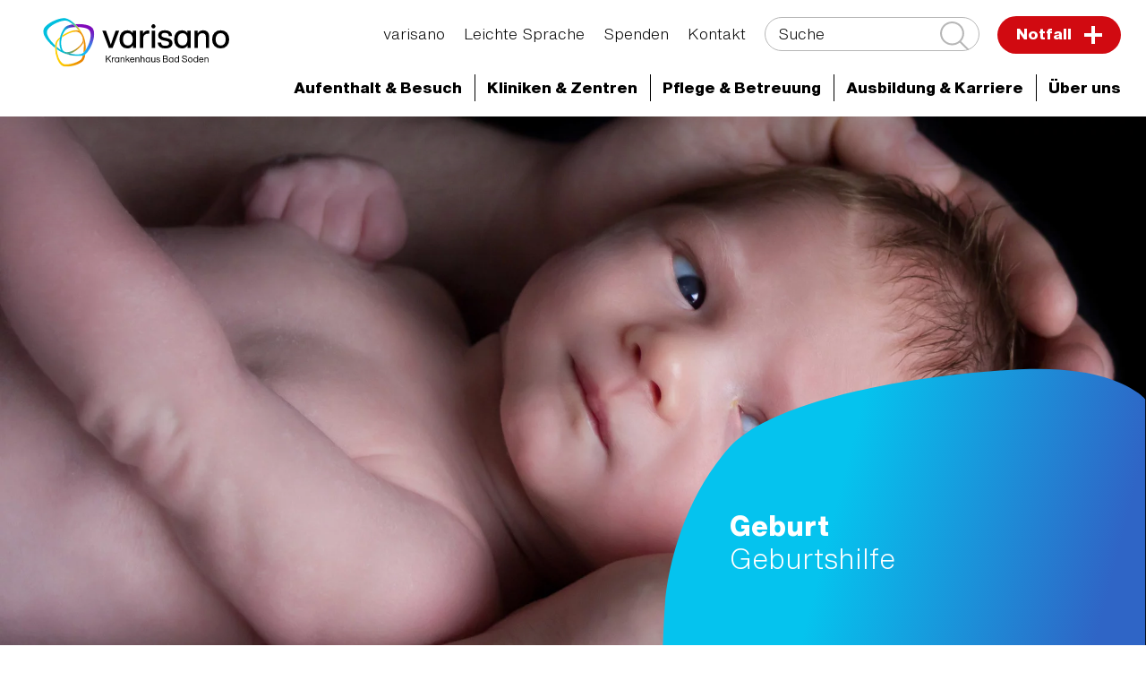

--- FILE ---
content_type: text/html; charset=utf-8
request_url: https://www.varisano.de/krankenhaus-bad-soden/geburtshilfe/unsere-schwerpunkte/geburt
body_size: 10260
content:
<!DOCTYPE html>
<html dir="ltr" lang="de-DE">
<head><script src="https://consent.amedick-sommer.de/app.js?apiKey=6ca3efc6fc9b1def7cda4438a54cc0b51edb478ac56d601d&amp;domain=fb071a0" referrerpolicy="origin"></script><!-- #PLACEHOLDER_BEFORE_GTM --><!-- Google Tag Manager --><script>        window.dataLayer = window.dataLayer || [];        function gtag() {
          dataLayer.push(arguments);
        }
        // set „denied" as default for both ad and analytics storage, as well as ad_user_data and ad_personalization,
        gtag("consent", "default", {
          ad_user_data: "denied",
          ad_personalization: "denied",
          ad_storage: "denied",
          analytics_storage: "denied",
          wait_for_update: 2000 // milliseconds to wait for update
        });</script><script
        type="text/x-ccm-loader" data-ccm-loader-group="Google Tag Manager">      (function(w,d,s,l,i){w[l]=w[l]||[];w[l].push({'gtm.start':
          new Date().getTime(),event:'gtm.js'});var f=d.getElementsByTagName(s)[0],
          j=d.createElement(s),dl=l!='dataLayer'?'&l='+l:'';j.async=true;j.src=
          'https://www.googletagmanager.com/gtm.js?id='+i+dl;f.parentNode.insertBefore(j,f);
      })
      (window,document,'script','dataLayer','GTM-KG4GXWK');</script><script
        type="text/x-ccm-loader" async data-ccm-loader-src="https://www.googletagmanager.com/gtag/js?id=G-YKMR4L3G5F" data-ccm-loader-group="Google Analytics"></script><script type="text/x-ccm-loader" data-ccm-loader-group="Google Analytics">        window.dataLayer = window.dataLayer || [];
        function gtag(){dataLayer.push(arguments);}
        gtag('js', new Date());gtag('config', 'G-YKMR4L3G5F');</script>

<meta charset="utf-8">
<!-- 
	This website is powered by TYPO3 - inspiring people to share!
	TYPO3 is a free open source Content Management Framework initially created by Kasper Skaarhoj and licensed under GNU/GPL.
	TYPO3 is copyright 1998-2025 of Kasper Skaarhoj. Extensions are copyright of their respective owners.
	Information and contribution at https://typo3.org/
-->


<link rel="shortcut icon" href="/fileadmin/99_System/favicon-32x32.ico" type="image/vnd.microsoft.icon">
<title>Geburt | varisano | Kliniken Frankfurt-Main-Taunus</title>
<meta name="generator" content="TYPO3 CMS" />
<meta name="robots" content="INDEX,FOLLOW" />
<meta name="viewport" content="width=device-width, initial-scale=1.0" />
<meta name="twitter:card" content="summary" />
<meta name="data-privacy-proxy-server" content="https://privacy-proxy-server.usercentrics.eu" />
<meta name="google-site-verification" content="vJgoXVzQgAV3r2p5BW_nSTeg51Zosk2JmMSEdnKJeKM" />


<link rel="stylesheet" type="text/css" href="/typo3temp/assets/compressed/28648d4863-ffbc1507d8e85611760e3ad7908c4443.css?1762867578" media="all">
<link rel="stylesheet" type="text/css" href="/typo3temp/assets/compressed/merged-9ee6bcd60406c029e57a04a9a9b3bcf7-fc0f08ae5e4d9ca137408dfb0283274f.css?1762951482" media="all">
<link rel="stylesheet" type="text/css" href="/typo3temp/assets/compressed/merged-084be4b0b03523c57906fc67517cb0d8-d44b4fb4a83adfd030499d6feb52c8a4.css?1762867572" media="print">



<script src="/typo3conf/ext/as_template/Resources/Public/JavaScript/vendor.min.js?1762867496" defer="defer"></script>
<script src="/typo3conf/ext/powermail/Resources/Public/JavaScript/Libraries/jquery.datetimepicker.min.js?1726555775" defer="defer"></script>
<script src="/typo3conf/ext/powermail/Resources/Public/JavaScript/Libraries/parsley.min.js?1726555775" defer="defer"></script>
<script src="/typo3conf/ext/as_template/Resources/Public/JavaScript/Tabs.js?1762867496" defer="defer"></script>
<script src="/typo3conf/ext/powermail/Resources/Public/JavaScript/Powermail/Form.min.js?1726555775" defer="defer"></script>
<script src="/typo3conf/ext/as_template/Resources/Public/JavaScript/functions.min.js?1762867496" defer="defer"></script>
<script src="/typo3conf/ext/as_template/Resources/Public/Dist/as-modern.js?1762867496" type="module"></script>
<script src="/typo3conf/ext/as_template/Resources/Public/Dist/as-legacy.js?1762867496" nomodule="nomodule"></script>
<script src="/typo3temp/assets/js/a0b39b72fc.js?1762867572"></script>


<link rel="canonical" href="https://www.varisano.de/krankenhaus-bad-soden/geburtshilfe/unsere-schwerpunkte/geburt"/>

<!-- This site is optimized with the Yoast SEO Premium for TYPO3 plugin - https://yoast.com/typo3-extensions-seo/ -->
<script type="application/ld+json">[{"@context":"https:\/\/www.schema.org","@type":"BreadcrumbList","itemListElement":[{"@type":"ListItem","position":1,"item":{"@id":"https:\/\/www.varisano.de\/","name":"Home"}},{"@type":"ListItem","position":2,"item":{"@id":"https:\/\/www.varisano.de\/medizinische-experten-und-abteilungen","name":"Medizinische Experten und Abteilungen"}},{"@type":"ListItem","position":3,"item":{"@id":"https:\/\/www.varisano.de\/krankenhaus-bad-soden","name":"Krankenhaus Bad Soden"}},{"@type":"ListItem","position":4,"item":{"@id":"https:\/\/www.varisano.de\/krankenhaus-bad-soden\/kliniken-zentren","name":"Kliniken & Zentren"}},{"@type":"ListItem","position":5,"item":{"@id":"https:\/\/www.varisano.de\/krankenhaus-bad-soden\/kliniken-zentren\/kliniken","name":"Kliniken"}},{"@type":"ListItem","position":6,"item":{"@id":"https:\/\/www.varisano.de\/krankenhaus-bad-soden\/geburtshilfe","name":"Geburtshilfe"}},{"@type":"ListItem","position":7,"item":{"@id":"https:\/\/www.varisano.de\/krankenhaus-bad-soden\/geburtshilfe\/unsere-schwerpunkte","name":"Unsere Schwerpunkte"}},{"@type":"ListItem","position":8,"item":{"@id":"https:\/\/www.varisano.de\/krankenhaus-bad-soden\/geburtshilfe\/unsere-schwerpunkte\/geburt","name":"Geburt"}}]}];</script>
</head>
<body>




<header class="header-main" data-js="header-main">
    <div class="header-main__inner">
        <div class="container-fluid container--header">
            <div class="row">
                <div class="col-12 header-main__content">
                    <div class="header-logo d-none ">
                        <a href="/krankenhaus-bad-soden" title="Zur Startseite">
                            <img fetchpriority="high" class="logo-main" alt="Logo Varisano Krankenhaus Bad Soden" loading="eager" src="/fileadmin/40_Logos/logo_varisano-bs.svg" width="1074" height="409" />
                            <img fetchpriority="high" class="logo-invert" alt="Logo Varisano Krankenhaus Bad Soden" loading="eager" src="/fileadmin/40_Logos/logo_varisano-bs_negativ.svg" width="1074" height="409" />
                        </a>
                    </div>
                    <button type="button" id="menu-btn" class="btn btn--burger" title="Menü öffnen/schließen">
                        <span></span>
                    </button>
                    <div id="main-menus" class="menus ">
                        <div class="menus__top-group">
                            

    <ul class="mr-4">
        
            
        
            
        
    </ul>



                            
                                

<ul class="service-menu">
	
        <li>
		    

	
			<a class="" href="/" title="varisano" role="button">
		

	varisano
	</a>


        </li>
	
        <li>
		    

	
			<a class="" href="/krankenhaus-bad-soden/leichte-sprache" title="Leichte Sprache" role="button">
		

	Leichte Sprache
	</a>


        </li>
	
        <li>
		    

	
			<a class="" href="/krankenhaus-bad-soden/spenden" title="Spenden" role="button">
		

	Spenden
	</a>


        </li>
	
        <li>
		    

	
			<a class="" href="/krankenhaus-bad-soden/kontakt" title="Kontakt" role="button">
		

	Kontakt
	</a>


        </li>
	
</ul>





                            

                            

<form name="header-search-form" action="/krankenhaus-bad-soden/suche" method="get" class="f f--header-search">
	<div class="search-field-wrapper">
        <label for="search-field" class="sr-only">
            Suche
        </label>
		<input data-addsearch-field="true" placeholder="Suche" id="search-field" type="text" name="q" />
        <button type="submit" class="f__submit-inside btn" title="suchen">
            <svg version="1.1" xmlns="http://www.w3.org/2000/svg" xmlns:xlink="http://www.w3.org/1999/xlink" width="32px" height="34px" viewBox="0 0 612.01 612.01" xml:space="preserve">
                <path d="M606.209,578.714L448.198,423.228C489.576,378.272,515,318.817,515,253.393C514.98,113.439,399.704,0,257.493,0
                    C115.282,0,0.006,113.439,0.006,253.393s115.276,253.393,257.487,253.393c61.445,0,117.801-21.253,162.068-56.586
                    l158.624,156.099c7.729,7.614,20.277,7.614,28.006,0C613.938,598.686,613.938,586.328,606.209,578.714z M257.493,467.8 c-120.326,0-217.869-95.993-217.869-214.407S137.167,38.986,257.493,38.986c120.327,0,217.869,95.993,217.869,214.407 S377.82,467.8,257.493,467.8z" fill="#fff"/>
            </svg>
        </button>
	</div>
</form>







                            
                                <div class="header-notfall d-lg-none">
                                    <a href="/krankenhaus-bad-soden/notfall">
                                        Notfall
                                        <img src="/typo3conf/ext/as_template/Resources/Public/Images/notfall-plus.svg" alt="Notfall Icon" loading="eager" fetchpriority="high">
                                    </a>
                                </div>
                            
                        </div>
                        <nav class="main-menu">
                            
                                

<ul class="menu-items ">

    

        
                

    
            
                    <li class="has-children">
                
        

    

    
            <a href="/krankenhaus-bad-soden/aufenthalt-besuch" title="Aufenthalt &amp; Besuch" role="button">
        
    <span class="title">Aufenthalt & Besuch</span><span class="arrow"></span>
    </a>




            

        
                
                    

    <div class="flyout-menu">
        <div class="flyout-menu__bg">
            <div class="flyout-menu__wrapper container">
                <ul class="flyout-menu__list">
                    
                        

    
            
                    <li class="">
                
        

    

    
            <a href="/krankenhaus-bad-soden/aufenthalt-besuch/anfahrt-parken" title="Anfahrt &amp; Parken" role="button">
        
    <span class="title">Anfahrt & Parken</span><span class="arrow"></span>
    </a>





                        

                        </li>
                    
                        

    
            
                    <li class="">
                
        

    

    
            <a href="/krankenhaus-bad-soden/fuer-patientinnen" title="Für Patient:innen" role="button">
        
    <span class="title">Für Patient:innen</span><span class="arrow"></span>
    </a>





                        

                        </li>
                    
                        

    
            
                    <li class="">
                
        

    

    
            <a href="/krankenhaus-bad-soden/aufenthalt-besuch/besuche" title="Besuche" role="button">
        
    <span class="title">Besuche</span><span class="arrow"></span>
    </a>





                        

                        </li>
                    
                        

    
            
                    <li class="">
                
        

    

    
            <a href="/krankenhaus-bad-soden/aufenthalt-besuch/sicherheit-qualitaet" title="Sicherheit &amp; Qualität" role="button">
        
    <span class="title">Sicherheit & Qualität</span><span class="arrow"></span>
    </a>





                        

                        </li>
                    
                        

    
            
                    <li class="">
                
        

    

    
            <a href="/krankenhaus-bad-soden/aufenthalt-besuch/hygiene" title="Hygiene" role="button">
        
    <span class="title">Hygiene</span><span class="arrow"></span>
    </a>





                        

                        </li>
                    
                        

    
            
                    <li class="">
                
        

    

    
            <a href="/krankenhaus-bad-soden/aufenthalt-besuch/krankenhaus-a-z" title="Krankenhaus A - Z" role="button">
        
    <span class="title">Krankenhaus A - Z</span><span class="arrow"></span>
    </a>





                        

                        </li>
                    
                </ul>
            </div>
        </div>
    </div>


                
            

        </li>
    

        
                

    
            <li class=" active">
        

    

    
            <a href="/krankenhaus-bad-soden/kliniken-zentren" title="Kliniken &amp; Zentren" role="button">
        
    <span class="title">Kliniken & Zentren</span><span class="arrow"></span>
    </a>




            

        
                
            

        </li>
    

        
                

    
            
                    <li class="has-children">
                
        

    

    
            <a href="/krankenhaus-bad-soden/pflege-betreuung" title="Pflege &amp; Betreuung" role="button">
        
    <span class="title">Pflege & Betreuung</span><span class="arrow"></span>
    </a>




            

        
                
                    

    <div class="flyout-menu">
        <div class="flyout-menu__bg">
            <div class="flyout-menu__wrapper container">
                <ul class="flyout-menu__list">
                    
                        

    
            
                    <li class="">
                
        

    

    
            <a href="/krankenhaus-bad-soden/pflege-betreuung/pflege" title="Pflege" role="button">
        
    <span class="title">Pflege</span><span class="arrow"></span>
    </a>





                        

                        </li>
                    
                        

    
            
                    <li class="">
                
        

    

    
            <a href="/krankenhaus-bad-soden/pflege-betreuung/therapie" title="Therapie" role="button">
        
    <span class="title">Therapie</span><span class="arrow"></span>
    </a>





                        

                        </li>
                    
                        

    
            
                    <li class="">
                
        

    

    
            <a href="/krankenhaus-bad-soden/pflege-betreuung/hilfe-begleitung-beratung" title="Hilfe - Begleitung - Beratung" role="button">
        
    <span class="title">Hilfe - Begleitung - Beratung</span><span class="arrow"></span>
    </a>





                        

                        </li>
                    
                </ul>
            </div>
        </div>
    </div>


                
            

        </li>
    

        
                

    
            
                    <li class="has-children">
                
        

    

    
            <a href="/krankenhaus-bad-soden/ausbildung-karriere" title="Ausbildung &amp; Karriere" role="button">
        
    <span class="title">Ausbildung & Karriere</span><span class="arrow"></span>
    </a>




            

        
                
                    

    <div class="flyout-menu">
        <div class="flyout-menu__bg">
            <div class="flyout-menu__wrapper container">
                <ul class="flyout-menu__list">
                    
                        

    
            
                    <li class="">
                
        

    

    
            <a href="/krankenhaus-bad-soden/ausbildung-karriere" title="bunt fürs Leben" role="button">
        
    <span class="title">bunt fürs Leben</span><span class="arrow"></span>
    </a>





                        

                        </li>
                    
                        

    
            
                    <li class="">
                
        

    

    
            <a href="/krankenhaus-bad-soden/ausbildung-karriere/pflege" title="Pflege" role="button">
        
    <span class="title">Pflege</span><span class="arrow"></span>
    </a>





                        

                        </li>
                    
                        

    
            
                    <li class="">
                
        

    

    
            <a href="/krankenhaus-bad-soden/ausbildung-karriere/medizin" title="Medizin" role="button">
        
    <span class="title">Medizin</span><span class="arrow"></span>
    </a>





                        

                        </li>
                    
                        

    
            
                    <li class="">
                
        

    

    
            <a href="/karriere/jobboerse" title="Jobbörse" role="button">
        
    <span class="title">Jobbörse</span><span class="arrow"></span>
    </a>





                        

                        </li>
                    
                        

    
            
                    <li class="">
                
        

    

    
            <a href="/krankenhaus-bad-soden/ausbildung-karriere/kurzbewerbung" title="Kurzbewerbung Pflege" role="button">
        
    <span class="title">Kurzbewerbung Pflege</span><span class="arrow"></span>
    </a>





                        

                        </li>
                    
                        

    
            
                    <li class="">
                
        

    

    
            <a href="/akademie" title="Ausbildung in der varisano Akademie" role="button">
        
    <span class="title">Ausbildung in der varisano Akademie</span><span class="arrow"></span>
    </a>





                        

                        </li>
                    
                        

    
            
                    <li class="">
                
        

    

    
            <a href="/krankenhaus-bad-soden/ausbildung-karriere/benefits" title="Benefits" role="button">
        
    <span class="title">Benefits</span><span class="arrow"></span>
    </a>





                        

                        </li>
                    
                </ul>
            </div>
        </div>
    </div>


                
            

        </li>
    

        
                

    
            
                    <li class="has-children">
                
        

    

    
            <a href="/krankenhaus-bad-soden/ueber-uns" title="Über uns" role="button">
        
    <span class="title">Über uns</span><span class="arrow"></span>
    </a>




            

        
                
                    

    <div class="flyout-menu">
        <div class="flyout-menu__bg">
            <div class="flyout-menu__wrapper container">
                <ul class="flyout-menu__list">
                    
                        

    
            
                    <li class="">
                
        

    

    
            <a href="/krankenhaus-bad-soden/ueber-uns/organisation" title="Organisation" role="button">
        
    <span class="title">Organisation</span><span class="arrow"></span>
    </a>





                        

                        </li>
                    
                        

    
            
                    <li class="">
                
        

    

    
            <a href="/ueber-uns/historie" title="Historie" role="button">
        
    <span class="title">Historie</span><span class="arrow"></span>
    </a>





                        

                        </li>
                    
                        

    
            
                    <li class="">
                
        

    

    
            <a href="/krankenhaus-bad-soden/ueber-uns/aktuelles-news" title="Aktuelles &amp; News" role="button">
        
    <span class="title">Aktuelles & News</span><span class="arrow"></span>
    </a>





                        

                        </li>
                    
                        

    
            
                    <li class="">
                
        

    

    
            <a href="/krankenhaus-bad-soden/ueber-uns/veranstaltungen" title="Veranstaltungen" role="button">
        
    <span class="title">Veranstaltungen</span><span class="arrow"></span>
    </a>





                        

                        </li>
                    
                        

    
            
                    <li class="">
                
        

    

    
            <a href="/krankenhaus-bad-soden/spenden" title="Spenden &amp; Fördern" role="button">
        
    <span class="title">Spenden & Fördern</span><span class="arrow"></span>
    </a>





                        

                        </li>
                    
                </ul>
            </div>
        </div>
    </div>


                
            

        </li>
    

</ul>












                            
                        </nav>

                    </div>
                </div>
            </div>
        </div>
    </div>
</header>
<div class="header__overlay"></div>





    <main class="standard">
        <section class="section-first ">
            <div class="banner-static__compact fade">
                
                    <button type="button" id="breadcrumbs-btn" class="btn btn--circle btn--white btn--filled-white">
                        <img src="/typo3conf/ext/as_template/Resources/Public/Images/home.svg" alt="home-icon" class="img-fluid">
                    </button>
                

                
                    

<div id="breadcrumbs" class="breadcrumbs d-lg-inline-flex"><div class="breadcrumbs__wrapper"><ul><li><a href="/"><i class="fas fa-angle-double-right d-none d-lg-inline-block"></i><i class="fas fa-angle-double-down d-block d-lg-none"></i>
                                    Home
                                </a></li><li><a href="/medizinische-experten-und-abteilungen"><i class="fas fa-angle-double-right d-none d-lg-inline-block"></i><i class="fas fa-angle-double-down d-block d-lg-none"></i>
                                    Medizinische Experten und Abteilungen
                                </a></li><li><a href="/krankenhaus-bad-soden"><i class="fas fa-angle-double-right d-none d-lg-inline-block"></i><i class="fas fa-angle-double-down d-block d-lg-none"></i>
                                    Krankenhaus Bad Soden
                                </a></li><li><a href="/krankenhaus-bad-soden/kliniken-zentren"><i class="fas fa-angle-double-right d-none d-lg-inline-block"></i><i class="fas fa-angle-double-down d-block d-lg-none"></i>
                                    Kliniken & Zentren
                                </a></li><li><a href="/krankenhaus-bad-soden/geburtshilfe"><i class="fas fa-angle-double-right d-none d-lg-inline-block"></i><i class="fas fa-angle-double-down d-block d-lg-none"></i>
                                    Geburtshilfe
                                </a></li><li><a href="/krankenhaus-bad-soden/geburtshilfe/unsere-schwerpunkte/leistungsspektrum"><i class="fas fa-angle-double-right d-none d-lg-inline-block"></i><i class="fas fa-angle-double-down d-block d-lg-none"></i>
                                    Unsere Schwerpunkte
                                </a></li><li><div><i class="fas fa-angle-double-right d-none d-lg-inline-block"></i><i class="fas fa-angle-double-down d-block d-lg-none"></i>
                                    Geburt
                                </div></li></ul></div></div>



                

                
                    

<div id="menu-clinics" class="burger-menu ">
    <h3><a href="/krankenhaus-bad-soden/geburtshilfe">Geburtshilfe</a></h3>
    <div class="burger-menu__wrapper">
        <ul class="burger">
            
                <li class="has-children active">
                    <a href="/krankenhaus-bad-soden/geburtshilfe/unsere-schwerpunkte/leistungsspektrum"><span class="title">Unsere Schwerpunkte</span><span class="arrow"></span></a>
                    
                        <ul>
                            
                                <li>
                                    <a href="/krankenhaus-bad-soden/geburtshilfe/unsere-schwerpunkte/leistungsspektrum">Leistungsspektrum</a>
                                </li>
                            
                                <li>
                                    <a href="/krankenhaus-bad-soden/geburtshilfe/unsere-schwerpunkte/kreisssaal">Kreißsaal</a>
                                </li>
                            
                                <li>
                                    <a href="/krankenhaus-bad-soden/geburtshilfe/unsere-schwerpunkte/geburt">Geburt</a>
                                </li>
                            
                                <li>
                                    <a href="/krankenhaus-bad-soden/geburtshilfe/unsere-schwerpunkte/wochenbettstation">Wochenbettstation</a>
                                </li>
                            
                                <li>
                                    <a href="/krankenhaus-bad-soden/geburtshilfe/unsere-schwerpunkte/stillberatung">Stillberatung</a>
                                </li>
                            
                                <li>
                                    <a href="/krankenhaus-bad-soden/geburtshilfe/unsere-schwerpunkte/kinderaerztliche-betreuung">Kinderärztliche Betreuung</a>
                                </li>
                            
                                <li>
                                    <a href="/krankenhaus-bad-soden/geburtshilfe/unsere-schwerpunkte/nachbetreuung">Nachbetreuung</a>
                                </li>
                            
                                <li>
                                    <a href="/krankenhaus-bad-soden/geburtshilfe/unsere-schwerpunkte/kursangebot">Kursangebot</a>
                                </li>
                            
                        </ul>
                    
                </li>
            
                <li class=" ">
                    <a href="/krankenhaus-bad-soden/geburtshilfe/team"><span class="title">Team</span><span class="arrow"></span></a>
                    
                </li>
            
                <li class=" ">
                    <a href="/krankenhaus-bad-soden/geburtshilfe/sprechstunden"><span class="title">Sprechstunden</span><span class="arrow"></span></a>
                    
                </li>
            
                <li class=" ">
                    <a href="/krankenhaus-bad-soden/geburtshilfe/informationen-fuer-patientinnen"><span class="title">Informationen für Patient:innen</span><span class="arrow"></span></a>
                    
                </li>
            
                <li class=" ">
                    <a href="/krankenhaus-bad-soden/geburtsanmeldung"><span class="title">Anmeldung zur Geburt</span><span class="arrow"></span></a>
                    
                </li>
            
                <li class=" ">
                    <a href="/krankenhaus-bad-soden/geburtshilfe/klinikkoffer-zur-entbindung"><span class="title">Klinikkoffer zur Entbindung</span><span class="arrow"></span></a>
                    
                </li>
            
                <li class=" ">
                    <a href="/krankenhaus-bad-soden/geburtshilfe/im-notfall"><span class="title">Im Notfall</span><span class="arrow"></span></a>
                    
                </li>
            
                <li class=" ">
                    <a href="/krankenhaus-bad-soden/geburtshilfe/sicherer-babyschlaf"><span class="title">Sicherer Babyschlaf</span><span class="arrow"></span></a>
                    
                </li>
            
                <li class=" ">
                    <a href="/krankenhaus-bad-soden/geburtshilfe/infoabend-fuer-werdende-eltern"><span class="title">Infoabend für werdende Eltern</span><span class="arrow"></span></a>
                    
                </li>
            
        </ul>
    </div>
</div>



                

                
            </div>

        </section>

	    <!--TYPO3SEARCH_begin-->

<section class="ctype-ce_clinic_header" id="c7505">
    <div class="banner-static bg-gradient-dark-emerald-dark-blue" data-for-header="height">
        <div class="banner-static__thumbnail" data-js="cover-img">
            <style>
            <!--
                .c7505 {
                    background-image: url(/fileadmin/_processed_/3/7/csm_baby_AdobeStock_55003785_88e6e36245.jpg);
                }
                @media (min-width: 400px) {
                    .c7505 {
                        background-image: url(/fileadmin/_processed_/3/7/csm_baby_AdobeStock_55003785_dcc9c8f689.jpg);
                    }
                }
            -->
            </style>
            <div class="image-bg c7505"  data-js="cover-img">
            </div>
        </div>
        
            <div class="banner-static__content d-flex align-items-end align-items-md-center pt-5 pb-3">
                <div class="pt-5">
                    <h1><p><strong>Geburt</strong><br> Geburtshilfe</p></h1>
                </div>

                
                        <svg class="banner-static-shape banner-static-shape--mob" xmlns="http://www.w3.org/2000/svg" width="645" height="515" viewbox="0 0 642 399">
                            <linearGradient id="banner-shape-bg-gradient-dark-emerald-dark-blue-mob" gradientUnits="userSpaceOnUse" x1="100%" y1="0%" x2="120%" y2="120%" gradientTransform="rotate(300)">
                                <stop offset="20%"/>
                                <stop offset="100%"/>
                            </linearGradient>
                            <path d="m644.98 433.02.02-331.35S486 22 207 31C57 39 .12 115.5.12 115.5L.02 515h644.97" fill="url(#banner-shape-bg-gradient-dark-emerald-dark-blue-mob)"/>
                        </svg>
                        <svg class="banner-static-shape banner-static-shape--lg" xmlns="http://www.w3.org/2000/svg" width="642" height="380" viewbox="0 0 642 380">
                            <linearGradient id="banner-shape-bg-gradient-dark-emerald-dark-blue" gradientUnits="userSpaceOnUse" x1="100%" y1="0%" x2="120%" y2="120%" gradientTransform="rotate(300)">
                                <stop offset="20%"/>
                                <stop offset="100%"/>
                            </linearGradient>
                            <path d="M1.36 380H641V42.45S609.67 1 495 2C408 3 163.67 28.33 90.33 105.33 21.5 182.5 6.73 282.64 4.73 309.64s-3.46 70.54-3.46 70.54" fill="url(#banner-shape-bg-gradient-dark-emerald-dark-blue)"/>
                        </svg>
                    
            </div>
        
    </div>
</section>





<section id="c3299" class="content-line bc- ce ctype-textmedia   col-xs-12">
    <div class="container">
        

    
        
                <div class="title ">
                    <h1>Geburt</h1>
                </div>
            
    





        

            <div class="ce-textpic ce-right ce-intext width-0">

                

                <div class="ce-bodytext clearfix">
                    
                        














                    

                    
                            <div>
                                <p>Die Geburt ist ein perfektes Zusammenspiel zwischen Mutter und Kind. Der Körper einer Frau ist dafür geschaffen, ein Kind zur Welt zu bringen. Jede Geburt verläuft in einem eigenen Rhythmus aus Fortschritt und Pausen und unser kompetentes Team aus Hebammen und Ärzt:innen möchte stärkend an Ihrer Seite sein und den natürlichen Geburtsverlauf fördern. Gerne unterstützen die Hebammen Sie dabei mit Homöopathie, Akupunktur, Aromatherapie und Entspannungsbad.</p>
<p>Sie selbst können den Geburtsverlauf durch Bewegung, Einnehmen verschiedener Positionen und Konzentration auf eine ruhige Atmung positiv beeinflussen. Ihre Begleitperson kann Sie dabei mit erleichternden Massagen und liebevollem Zuspruch unterstützen und erhält auf Wunsch Tipps und Unterstützung.</p>
<p>&nbsp;</p>
<p><strong>Für die Geburt stehen Ihnen zur Verfügung:</strong></p><ul> 	<li>breite verstellbare Entbindungsbetten</li> 	<li>Gebärhocker</li> 	<li>Pezzibälle</li> 	<li>Gebärwanne</li> 	<li>seilartig gespannte Tücher von der Decke</li> 	<li>Matten</li> 	<li>Kabellose Überwachung der kindlichen Herztöne in den Kreißsälen</li> </ul><p>Gerne ermöglichen wir Ihnen eine Wassergeburt in unserer Gebärwanne. Im warmen Wasser entspannt die Muskulatur und viele Frauen berichten, mit dem Wehenschmerz besser umgehen zu können. Sie entscheiden selbst, ob Sie im Wasser gebären oder unsere Wanne nur zur Entspannung nutzen möchten.</p>
<p>Werden Ihre Kräfte durch die Wehen zu stark beansprucht, haben Sie die Möglichkeit, auf schmerzlindernde Medikamente zurückzugreifen oder sich für eine Lachgas- oder Periduralanästhesie (PDA) zu entscheiden.</p>
<p>Ein Kaiserschnitt wird bevorzugt in Regionalanästhesie durchgeführt, dadurch wird auch das Bonding noch während der Operation ermöglicht.</p>
<p>&nbsp;</p>
<p><strong class="bg-clr-white btn btn--bordered btn--full mb-4"><a href="/krankenhaus-bad-soden/geburtsanmeldung" class="link-with-arrow">Geburtsanmeldung</a></strong></p>
                            </div>
                        
                </div>

                
            </div>
        
    </div>
</section>





        
    

<section class="content-line bc-  ctype-ce_infobox" id="c9399">
    <div class="container">
        <div class="row">
            <div class="col-12">
                <div class="alert alert-danger rot-gefuellt p-3 p-lg-5">
                    <p><strong>Wann ist es sinnvoll sich auf den Weg zu uns zu machen?</strong></p>
<p>Bitte melden Sie sich gerne bei uns (Telefon: <a href="tel:06196657811">06196 65-7811</a>), bevor Sie losfahren.</p>
<p>Es ist völlig normal, wenn Ihr Körper einige Stunden oder sogar Tage vor dem eigentlichen Geburtsbeginn mit leichten Wehen beginnt, sich auf die Geburt vorzubereiten. Diese Zeit wird „Latenzphase“ genannt. Wenn die Wehen stärker werden - in der Regel alle 4-5 Minuten - oder Sie Abgang von Fruchtwasser bemerken, machen Sie sich auf den Weg. Ebenso, wenn Sie eine Blutung feststellen oder Sie aus einem anderen Grund sofortige Betreuung wünschen.</p>
                </div>
            </div>
        </div>
    </div>
</section>






<section class="content-line bc-  ctype-ce_text_image_teaser_one_column" id="c8995">
    <div class="container">
        

    




    </div>
    <div class="container-fluid p-0">
        
                <a href="/krankenhaus-bad-soden/geburtshilfe/klinikkoffer-zur-entbindung">
                    <div parameter="t3://page?uid=996" class="teaser teaser--horizontal teaser--7 teaser--big">
                        <span class="teaser__text bg-gradient-dark-emerald-dark-blue">
                            <span class="teaser__text-cover">
                                <span class="teaser__image col-12 col-lg-7" style="background-image:url(/fileadmin/_processed_/b/2/csm_AdobeStock_373321614__AlinaBitta_14f83f1455.jpeg);"></span>
                                <svg class="teaser-shape teaser-shape--mob" xmlns="http://www.w3.org/2000/svg" viewBox="0 0 645 1200" preserveAspectRatio="none">
                                    <linearGradient id="t-shape-r-bg-gradient-dark-emerald-dark-blue-mob" gradientUnits="userSpaceOnUse" x1="100%" y1="10%" x2="130%" y2="130%" gradientTransform="rotate(320)">
                                        <stop offset="10%"/>
                                        <stop offset="100%"/>
                                    </linearGradient>
                                    <path d="m644.98 433.02.01-338.61S540 3 381 8C22.5 30 .12 129.38.12 129.38L.02 1200h644.97" fill="url(#t-shape-r-bg-gradient-dark-emerald-dark-blue-mob)"/>
                                </svg>
                                <svg class="teaser-shape teaser-shape--lg" xmlns="http://www.w3.org/2000/svg" viewbox="0 0 1180 645" preserveAspectRatio="xMinYMid slice">
                                    <linearGradient id="t-shape-r-bg-gradient-dark-emerald-dark-blue" gradientUnits="userSpaceOnUse" x1="100%" y1="0%" x2="120%" y2="120%" gradientTransform="rotate(300)">
                                        <stop offset="20%"/>
                                        <stop offset="100%"/>
                                    </linearGradient>
                                    <path d="M1180.99.02 134.75 0S2 95 1.33 243.67C1.67 374.33 77 568 148.33 618.33c35.42 25.67 52.05 26.55 52.05 26.55L1180 645V.01" fill="url(#t-shape-r-bg-gradient-dark-emerald-dark-blue)"/>
                                </svg>
                            </span>
                            <span class="container teaser__text-wrapper">
                                <span class="description"><p><strong>Klinikkoffer für werdende Mütter</strong></p></span>
                                
                                    <span class="btn btn--more btn--white">
                                        mehr erfahren
                                        <i class="fa fa-arrow-right theme-icon-arrow"></i>
                                    </span>
                                
                            </span>
                        </span>
                    </div>
                </a>
            
    </div>
</section>







        
    

<section class="content-line bc- content-line--2  ctype-ce_text_image_teaser_multi_column" id="c15822">
    <div class="container">
        

    





        
                <div class="row teasers">
                    <div class="col-12">
                        <ul class="slider-arrows">
                            <li class="slider-arrow slider-arrow--prev slider-arrow--grey slider-arrow--fixed-offset">

                                <a href="#">
                                    <img src="/typo3conf/ext/as_template/Resources/Public/Images/arr-left-grey.svg" alt="arr-left">

                                </a>
                            </li>
                            <li class="slider-arrow slider-arrow--next slider-arrow--grey slider-arrow--fixed-offset">

                                <a href="#">
                                    <img src="/typo3conf/ext/as_template/Resources/Public/Images/arr-right-grey.svg" alt="arr-right">

                                </a>
                            </li>
                        </ul>
                        <div class="slider teasers__item teasers-slider" data-for-header="height" data-slides-to-show="3">

                            
                                
                                    <div class="slide slide--small slide--4">
                                        
    <a href="/krankenhaus-bad-soden/geburtshilfe/unsere-schwerpunkte/leistungsspektrum" target="_top" class="teaser cols-3">
        
    
            <span class="teaser__image" style="background-image:url(/fileadmin/_processed_/e/c/csm_eltern_AdobeStock_278710656-1_ca9d0d2ee3.jpg);"></span>
        

        <span class="teaser__text bg-gradient-dark-orange-red clr-white" data-mh="teaser-mh-15822">
            <strong>Leistungsspektrum</strong>
            <span class="description"></span>
            <span class="btn btn--more btn--white ">
                <span>mehr</span>
                <i class="fa fa-arrow-right theme-icon-arrow"></i>
            </span>
        </span>
    </a>

                                    </div>
                                
                            
                                
                                    <div class="slide slide--small slide--4">
                                        
    <a href="/krankenhaus-bad-soden/geburtshilfe/unsere-schwerpunkte/kreisssaal" target="_top" class="teaser cols-3">
        
    
            <span class="teaser__image" style="background-image:url(/fileadmin/_processed_/9/6/csm_kreisssaal_2_mit_seil_944a04aa35.jpg);"></span>
        

        <span class="teaser__text bg-gradient-dark-orange-red clr-white" data-mh="teaser-mh-15822">
            <strong>Kreißsaal</strong>
            <span class="description"></span>
            <span class="btn btn--more btn--white ">
                <span>mehr</span>
                <i class="fa fa-arrow-right theme-icon-arrow"></i>
            </span>
        </span>
    </a>

                                    </div>
                                
                            
                                
                                    <div class="slide slide--small slide--4">
                                        
    <a href="/krankenhaus-bad-soden/geburtshilfe/unsere-schwerpunkte/wochenbettstation" target="_top" class="teaser cols-3">
        
    
            <span class="teaser__image" style="background-image:url(/fileadmin/_processed_/9/5/csm_neugeborenenstation_fotos_259539df78.jpg);"></span>
        

        <span class="teaser__text bg-gradient-dark-orange-red clr-white" data-mh="teaser-mh-15822">
            <strong>Wochenbettstation</strong>
            <span class="description"></span>
            <span class="btn btn--more btn--white ">
                <span>mehr</span>
                <i class="fa fa-arrow-right theme-icon-arrow"></i>
            </span>
        </span>
    </a>

                                    </div>
                                
                            
                                
                                    <div class="slide slide--small slide--4">
                                        
    <a href="/krankenhaus-bad-soden/geburtshilfe/unsere-schwerpunkte/stillberatung" target="_top" class="teaser cols-3">
        
    
            <span class="teaser__image" style="background-image:url(/fileadmin/_processed_/1/7/csm_baby_beim_stillen_6b2727660e.jpg);"></span>
        

        <span class="teaser__text bg-gradient-dark-orange-red clr-white" data-mh="teaser-mh-15822">
            <strong>Stillberatung</strong>
            <span class="description"></span>
            <span class="btn btn--more btn--white ">
                <span>mehr</span>
                <i class="fa fa-arrow-right theme-icon-arrow"></i>
            </span>
        </span>
    </a>

                                    </div>
                                
                            
                                
                                    <div class="slide slide--small slide--4">
                                        
    <a href="/krankenhaus-bad-soden/geburtshilfe/unsere-schwerpunkte/kinderaerztliche-betreuung" target="_top" class="teaser cols-3">
        
    
            <span class="teaser__image" style="background-image:url(/fileadmin/_processed_/d/8/csm_kinderarzt_AdobeStock_33346033_a74f7ff7e2.jpg);"></span>
        

        <span class="teaser__text bg-gradient-dark-orange-red clr-white" data-mh="teaser-mh-15822">
            <strong>Kinderärztliche Betreuung</strong>
            <span class="description"></span>
            <span class="btn btn--more btn--white ">
                <span>mehr</span>
                <i class="fa fa-arrow-right theme-icon-arrow"></i>
            </span>
        </span>
    </a>

                                    </div>
                                
                            
                                
                                    <div class="slide slide--small slide--4">
                                        
    <a href="/krankenhaus-bad-soden/geburtshilfe/unsere-schwerpunkte/nachbetreuung" target="_top" class="teaser cols-3">
        
    
            <span class="teaser__image" style="background-image:url(/fileadmin/_processed_/8/7/csm_AdobeStock_138994518_GTeam_c5c738f7ba.jpeg);"></span>
        

        <span class="teaser__text bg-gradient-dark-orange-red clr-white" data-mh="teaser-mh-15822">
            <strong>Nachbetreuung</strong>
            <span class="description"></span>
            <span class="btn btn--more btn--white ">
                <span>mehr</span>
                <i class="fa fa-arrow-right theme-icon-arrow"></i>
            </span>
        </span>
    </a>

                                    </div>
                                
                            
                                
                                    <div class="slide slide--small slide--4">
                                        
    <a href="/krankenhaus-bad-soden/geburtshilfe/unsere-schwerpunkte/kursangebot" target="_top" class="teaser cols-3">
        
    
            <span class="teaser__image" style="background-image:url(/fileadmin/_processed_/7/d/csm_Geburtshilfe_Familie_d36fa5bb3b.jpg);"></span>
        

        <span class="teaser__text bg-gradient-dark-orange-red clr-white" data-mh="teaser-mh-15822">
            <strong>Kursangebot</strong>
            <span class="description"></span>
            <span class="btn btn--more btn--white ">
                <span>mehr</span>
                <i class="fa fa-arrow-right theme-icon-arrow"></i>
            </span>
        </span>
    </a>

                                    </div>
                                
                            

                        </div>

                    </div>
                </div>
            

    </div>
</section>









<!--TYPO3SEARCH_end-->
    </main>



<footer class="footer">
    <button id="topBtn" title="zum Seitenanfang"><div class="inner"><i class="fas fa-fw fa-arrow-up"></i></div></button>
    <div class="container-fluid">
        <div class="footer__top footer-part row">
            <div class="col-12 col-md-6 col-lg-4 footer-logo">
                <a href="/" title="zur Startseite"><img loading="lazy" src="/typo3conf/ext/as_template/Resources/Public/Images/Logo/varisano-KFMT-logo-landscape-rgb.svg" width="1091" height="409" alt="" /></a>
            </div>
            <div class="col-12 col-md-6 col-lg-8">
                <div class="footer-address">
                    <address><ul><li>Kronberger Straße 36</li><li>65812 Bad Soden</li></ul></address>
                </div>
            </div>
        </div>

        
            

<div class="footer__middle footer-part">
    <div class="row footer__middle-wrapper">

    

        <div class="footer-item footer-item footer-item--submenu">
            <a href="/krankenhaus-bad-soden/aufenthalt-besuch" class="footer-dropdown-btn">
                Aufenthalt & Besuch
                <img src="/typo3conf/ext/as_template/Resources/Public/Images/arr-down.svg" alt="arr-down" class="arrow">
            </a>

            
                <div class="footer-item__wrapper d-none d-md-block">
                    <nav>
                        <ul>
                            
                                <li>
                                    <a href="/krankenhaus-bad-soden/aufenthalt-besuch/anfahrt-parken">Anfahrt & Parken</a>
                                </li>
                            
                                <li>
                                    <a href="/krankenhaus-bad-soden/fuer-patientinnen">Für Patient:innen</a>
                                </li>
                            
                                <li>
                                    <a href="/krankenhaus-bad-soden/aufenthalt-besuch/besuche">Besuche</a>
                                </li>
                            
                                <li>
                                    <a href="/krankenhaus-bad-soden/aufenthalt-besuch/sicherheit-qualitaet">Sicherheit & Qualität</a>
                                </li>
                            
                                <li>
                                    <a href="/krankenhaus-bad-soden/aufenthalt-besuch/hygiene">Hygiene</a>
                                </li>
                            
                                <li>
                                    <a href="/krankenhaus-bad-soden/aufenthalt-besuch/krankenhaus-a-z">Krankenhaus A - Z</a>
                                </li>
                            
                        </ul>
                    </nav>
                </div>

            

        </div>
    

        <div class="footer-item footer-item ">
            <a href="/krankenhaus-bad-soden/kliniken-zentren" class="footer-dropdown-btn">
                Kliniken & Zentren
                <img src="/typo3conf/ext/as_template/Resources/Public/Images/arr-down.svg" alt="arr-down" class="arrow">
            </a>

            

        </div>
    

        <div class="footer-item footer-item footer-item--submenu">
            <a href="/krankenhaus-bad-soden/pflege-betreuung" class="footer-dropdown-btn">
                Pflege & Betreuung
                <img src="/typo3conf/ext/as_template/Resources/Public/Images/arr-down.svg" alt="arr-down" class="arrow">
            </a>

            
                <div class="footer-item__wrapper d-none d-md-block">
                    <nav>
                        <ul>
                            
                                <li>
                                    <a href="/krankenhaus-bad-soden/pflege-betreuung/pflege">Pflege</a>
                                </li>
                            
                                <li>
                                    <a href="/krankenhaus-bad-soden/pflege-betreuung/therapie">Therapie</a>
                                </li>
                            
                                <li>
                                    <a href="/krankenhaus-bad-soden/pflege-betreuung/hilfe-begleitung-beratung">Hilfe - Begleitung - Beratung</a>
                                </li>
                            
                        </ul>
                    </nav>
                </div>

            

        </div>
    

        <div class="footer-item footer-item footer-item--submenu">
            <a href="/krankenhaus-bad-soden/ausbildung-karriere" class="footer-dropdown-btn">
                Ausbildung & Karriere
                <img src="/typo3conf/ext/as_template/Resources/Public/Images/arr-down.svg" alt="arr-down" class="arrow">
            </a>

            
                <div class="footer-item__wrapper d-none d-md-block">
                    <nav>
                        <ul>
                            
                                <li>
                                    <a href="/krankenhaus-bad-soden/ausbildung-karriere">bunt fürs Leben</a>
                                </li>
                            
                                <li>
                                    <a href="/krankenhaus-bad-soden/ausbildung-karriere/pflege">Pflege</a>
                                </li>
                            
                                <li>
                                    <a href="/krankenhaus-bad-soden/ausbildung-karriere/medizin">Medizin</a>
                                </li>
                            
                                <li>
                                    <a href="/karriere/jobboerse">Jobbörse</a>
                                </li>
                            
                                <li>
                                    <a href="/krankenhaus-bad-soden/ausbildung-karriere/kurzbewerbung">Kurzbewerbung Pflege</a>
                                </li>
                            
                                <li>
                                    <a href="/akademie">Ausbildung in der varisano Akademie</a>
                                </li>
                            
                                <li>
                                    <a href="/krankenhaus-bad-soden/ausbildung-karriere/benefits">Benefits</a>
                                </li>
                            
                        </ul>
                    </nav>
                </div>

            

        </div>
    

        <div class="footer-item footer-item footer-item--submenu">
            <a href="/krankenhaus-bad-soden/ueber-uns" class="footer-dropdown-btn">
                Über uns
                <img src="/typo3conf/ext/as_template/Resources/Public/Images/arr-down.svg" alt="arr-down" class="arrow">
            </a>

            
                <div class="footer-item__wrapper d-none d-md-block">
                    <nav>
                        <ul>
                            
                                <li>
                                    <a href="/krankenhaus-bad-soden/ueber-uns/organisation">Organisation</a>
                                </li>
                            
                                <li>
                                    <a href="/ueber-uns/historie">Historie</a>
                                </li>
                            
                                <li>
                                    <a href="/krankenhaus-bad-soden/ueber-uns/aktuelles-news">Aktuelles & News</a>
                                </li>
                            
                                <li>
                                    <a href="/krankenhaus-bad-soden/ueber-uns/veranstaltungen">Veranstaltungen</a>
                                </li>
                            
                                <li>
                                    <a href="/krankenhaus-bad-soden/spenden">Spenden & Fördern</a>
                                </li>
                            
                        </ul>
                    </nav>
                </div>

            

        </div>
    

    </div>
</div>



        

        <div class="footer__bottom footer-part">
            <nav class="footer-nav">
                
                    

<ul class="">
	
        <li>
		    

	
			<a class="" href="/krankenhaus-bad-soden/datenschutz" title="Datenschutz" role="button">
		

	Datenschutz
	</a>


        </li>
	
        <li>
		    

	
			<a class="" href="/krankenhaus-bad-soden/impressum" title="Impressum" role="button">
		

	Impressum
	</a>


        </li>
	
        <li>
		    

	
			<a class="" href="/krankenhaus-bad-soden/barrierefreiheit" title="Barrierefreiheit" role="button">
		

	Barrierefreiheit
	</a>


        </li>
	
</ul>





                
            </nav>
            <div class="footer-social">
                
            </div>
        </div>
    </div>
</footer>





<script
        type="text/x-ccm-loader" data-ccm-loader-group="Google Analytics">// Google Analytics
var gaProperty = 'UA-3222592-4';
(function(i,s,o,g,r,a,m){i['GoogleAnalyticsObject']=r;i[r]=i[r]||function(){
(i[r].q=i[r].q||[]).push(arguments)},i[r].l=1*new Date();a=s.createElement(o),
m=s.getElementsByTagName(o)[0];a.async=1;a.src=g;m.parentNode.insertBefore(a,m)
})(window,document,'script','//www.google-analytics.com/analytics.js','ga');
ga('create', gaProperty, '');
ga('set', 'anonymizeIp', true);
ga('send', 'pageview');</script><script id="powermail_conditions_container" data-condition-uri="https://www.varisano.de/krankenhaus-bad-soden/geburtshilfe/unsere-schwerpunkte/geburt?type=3132"></script>

<script src="/typo3conf/ext/powermail_cond/Resources/Public/JavaScript/PowermailCondition.min.js?1637580038" defer="defer"></script>

<script type="text/plain" data-usercentrics="SaaS AccessiWay Widget für digitale Barrierfreiheit">

    (function () {
        var s = document.createElement('script'),
            e = !document.body ? document.querySelector('head') :
                document.body;
        s.src = 'https://acsbapp.com/apps/app/dist/js/app.js';
        s.async = true;
        s.onload = function () {
            acsbJS.init({
                statementLink: '',
                footerHtml: '<a  href="https://www.accessiway.com/" target="_blank">AccessiWay. The Web Accessibility Solution</a>',
                hideMobile: false,
                hideTrigger: false,
                language: 'de',
                position: 'left',
                leadColor: '#d10a11',
                triggerColor: '#d10a11',
                triggerRadius: '0',
                triggerPositionX: 'left',
                triggerPositionY: 'bottom',
                triggerIcon: 'people',
                triggerSize: 'big',
                triggerOffsetX: 0,
                triggerOffsetY: 50,
                mobile: {
                    triggerSize: 'small',
                    triggerPositionX: 'left',
                    triggerPositionY: 'bottom',
                    triggerOffsetX: 0,
                    triggerOffsetY: 20,
                    triggerRadius: '0'
                }
            });
        };
        e.appendChild(s);
    }());

</script>
</body>
</html>

--- FILE ---
content_type: text/css; charset=utf-8
request_url: https://www.varisano.de/typo3temp/assets/compressed/28648d4863-ffbc1507d8e85611760e3ad7908c4443.css?1762867578
body_size: 112
content:
.width-25 .uc-embedding-container h3,.width-50 .uc-embedding-container h3,.col-lg-6 .uc-embedding-container h3{font-size:0.8rem !important;}.width-25 .uc-embedding-container p,.width-50 .uc-embedding-container p,.col-lg-6 .uc-embedding-container p{font-size:0.6rem !important;margin-bottom:0;}.width-25 .uc-embedding-more-info,.width-50 .uc-embedding-more-info,.col-lg-6 .uc-embedding-more-info{font-size:0.8rem !important;height:25px;}.width-25 .uc-embedding-accept,.width-50 .uc-embedding-accept,.col-lg-6 .uc-embedding-accept{font-size:0.8rem !important;height:25px;}.uc-embedding-powered-by,.uc-embedding-wrapper span{font-size:0.6rem !important;line-height:1rem;}.uc-embed-subelement-item-list-element{margin-left:45px;}.uc-embed-list ul{list-style-type:square;}


--- FILE ---
content_type: text/css; charset=utf-8
request_url: https://www.varisano.de/typo3temp/assets/compressed/merged-9ee6bcd60406c029e57a04a9a9b3bcf7-fc0f08ae5e4d9ca137408dfb0283274f.css?1762951482
body_size: 96162
content:
@charset "UTF-8";:root{--blue:#007bff;--indigo:#6610f2;--purple:#6f42c1;--pink:#e83e8c;--red:#dc3545;--orange:#fd7e14;--yellow:#ffc107;--green:#28a745;--teal:#20c997;--cyan:#17a2b8;--white:#fff;--gray:#6c757d;--gray-dark:#343a40;--primary:#007bff;--secondary:#6c757d;--success:#28a745;--info:#17a2b8;--warning:#ffc107;--danger:#dc3545;--light:#f8f9fa;--dark:#343a40;--breakpoint-xs:0;--breakpoint-sm:576px;--breakpoint-md:768px;--breakpoint-lg:992px;--breakpoint-xl:1200px;--font-family-sans-serif:-apple-system,BlinkMacSystemFont,"Segoe UI",Roboto,"Helvetica Neue",Arial,"Noto Sans","Liberation Sans",sans-serif,"Apple Color Emoji","Segoe UI Emoji","Segoe UI Symbol","Noto Color Emoji";--font-family-monospace:SFMono-Regular,Menlo,Monaco,Consolas,"Liberation Mono","Courier New",monospace}*,::after,::before{box-sizing:border-box}html{font-family:sans-serif;line-height:1.15;-webkit-text-size-adjust:100%;-webkit-tap-highlight-color:transparent}article,aside,figcaption,figure,footer,header,hgroup,main,nav,section{display:block}body{margin:0;font-family:-apple-system,BlinkMacSystemFont,"Segoe UI",Roboto,"Helvetica Neue",Arial,"Noto Sans","Liberation Sans",sans-serif,"Apple Color Emoji","Segoe UI Emoji","Segoe UI Symbol","Noto Color Emoji";font-size:1rem;font-weight:400;line-height:1.5;color:#212529;text-align:left;background-color:#fff}[tabindex="-1"]:focus:not(:focus-visible){outline:0!important}hr{box-sizing:content-box;height:0;overflow:visible}h1,h2,h3,h4,h5,h6{margin-top:0;margin-bottom:.5rem}p{margin-top:0;margin-bottom:1rem}abbr[data-original-title],abbr[title]{text-decoration:underline;-webkit-text-decoration:underline dotted;text-decoration:underline dotted;cursor:help;border-bottom:0;-webkit-text-decoration-skip-ink:none;text-decoration-skip-ink:none}address{margin-bottom:1rem;font-style:normal;line-height:inherit}dl,ol,ul{margin-top:0;margin-bottom:1rem}ol ol,ol ul,ul ol,ul ul{margin-bottom:0}dt{font-weight:700}dd{margin-bottom:.5rem;margin-left:0}blockquote{margin:0 0 1rem}b,strong{font-weight:bolder}small{font-size:80%}sub,sup{position:relative;font-size:75%;line-height:0;vertical-align:baseline}sub{bottom:-.25em}sup{top:-.5em}a{color:#007bff;text-decoration:none;background-color:transparent}a:hover{color:#0056b3;text-decoration:underline}a:not([href]):not([class]){color:inherit;text-decoration:none}a:not([href]):not([class]):hover{color:inherit;text-decoration:none}code,kbd,pre,samp{font-family:SFMono-Regular,Menlo,Monaco,Consolas,"Liberation Mono","Courier New",monospace;font-size:1em}pre{margin-top:0;margin-bottom:1rem;overflow:auto;-ms-overflow-style:scrollbar}figure{margin:0 0 1rem}img{vertical-align:middle;border-style:none}svg{overflow:hidden;vertical-align:middle}table{border-collapse:collapse}caption{padding-top:.75rem;padding-bottom:.75rem;color:#6c757d;text-align:left;caption-side:bottom}th{text-align:inherit;text-align:-webkit-match-parent}label{display:inline-block;margin-bottom:.5rem}button{border-radius:0}button:focus:not(:focus-visible){outline:0}button,input,optgroup,select,textarea{margin:0;font-family:inherit;font-size:inherit;line-height:inherit}button,input{overflow:visible}button,select{text-transform:none}[role=button]{cursor:pointer}select{word-wrap:normal}[type=button],[type=reset],[type=submit],button{-webkit-appearance:button}[type=button]:not(:disabled),[type=reset]:not(:disabled),[type=submit]:not(:disabled),button:not(:disabled){cursor:pointer}[type=button]::-moz-focus-inner,[type=reset]::-moz-focus-inner,[type=submit]::-moz-focus-inner,button::-moz-focus-inner{padding:0;border-style:none}input[type=checkbox],input[type=radio]{box-sizing:border-box;padding:0}textarea{overflow:auto;resize:vertical}fieldset{min-width:0;padding:0;margin:0;border:0}legend{display:block;width:100%;max-width:100%;padding:0;margin-bottom:.5rem;font-size:1.5rem;line-height:inherit;color:inherit;white-space:normal}progress{vertical-align:baseline}[type=number]::-webkit-inner-spin-button,[type=number]::-webkit-outer-spin-button{height:auto}[type=search]{outline-offset:-2px;-webkit-appearance:none}[type=search]::-webkit-search-decoration{-webkit-appearance:none}::-webkit-file-upload-button{font:inherit;-webkit-appearance:button}output{display:inline-block}summary{display:list-item;cursor:pointer}template{display:none}[hidden]{display:none!important}.h1,.h2,.h3,.h4,.h5,.h6,h1,h2,h3,h4,h5,h6{margin-bottom:.5rem;font-weight:500;line-height:1.2}.h1,h1{font-size:2.5rem}.h2,h2{font-size:2rem}.h3,h3{font-size:1.75rem}.h4,h4{font-size:1.5rem}.h5,h5{font-size:1.25rem}.h6,h6{font-size:1rem}.lead{font-size:1.25rem;font-weight:300}.display-1{font-size:6rem;font-weight:300;line-height:1.2}.display-2{font-size:5.5rem;font-weight:300;line-height:1.2}.display-3{font-size:4.5rem;font-weight:300;line-height:1.2}.display-4{font-size:3.5rem;font-weight:300;line-height:1.2}hr{margin-top:1rem;margin-bottom:1rem;border:0;border-top:1px solid rgba(0,0,0,.1)}.small,small{font-size:80%;font-weight:400}.mark,mark{padding:.2em;background-color:#fcf8e3}.list-unstyled{padding-left:0;list-style:none}.list-inline{padding-left:0;list-style:none}.list-inline-item{display:inline-block}.list-inline-item:not(:last-child){margin-right:.5rem}.initialism{font-size:90%;text-transform:uppercase}.blockquote{margin-bottom:1rem;font-size:1.25rem}.blockquote-footer{display:block;font-size:80%;color:#6c757d}.blockquote-footer::before{content:"— "}.img-fluid{max-width:100%;height:auto}.img-thumbnail{padding:.25rem;background-color:#fff;border:1px solid #dee2e6;border-radius:.25rem;max-width:100%;height:auto}.figure{display:inline-block}.figure-img{margin-bottom:.5rem;line-height:1}.figure-caption{font-size:90%;color:#6c757d}code{font-size:87.5%;color:#e83e8c;word-wrap:break-word}a>code{color:inherit}kbd{padding:.2rem .4rem;font-size:87.5%;color:#fff;background-color:#212529;border-radius:.2rem}kbd kbd{padding:0;font-size:100%;font-weight:700}pre{display:block;font-size:87.5%;color:#212529}pre code{font-size:inherit;color:inherit;word-break:normal}.pre-scrollable{max-height:340px;overflow-y:scroll}.container,.container-fluid,.container-lg,.container-md,.container-sm,.container-xl{width:100%;padding-right:15px;padding-left:15px;margin-right:auto;margin-left:auto}@media (min-width:576px){.container,.container-sm{max-width:540px}}@media (min-width:768px){.container,.container-md,.container-sm{max-width:720px}}@media (min-width:992px){.container,.container-lg,.container-md,.container-sm{max-width:960px}}@media (min-width:1200px){.container,.container-lg,.container-md,.container-sm,.container-xl{max-width:1140px}}.row{display:-ms-flexbox;display:flex;-ms-flex-wrap:wrap;flex-wrap:wrap;margin-right:-15px;margin-left:-15px}.no-gutters{margin-right:0;margin-left:0}.no-gutters>.col,.no-gutters>[class*=col-]{padding-right:0;padding-left:0}.col,.col-1,.col-10,.col-11,.col-12,.col-2,.col-3,.col-4,.col-5,.col-6,.col-7,.col-8,.col-9,.col-auto,.col-lg,.col-lg-1,.col-lg-10,.col-lg-11,.col-lg-12,.col-lg-2,.col-lg-3,.col-lg-4,.col-lg-5,.col-lg-6,.col-lg-7,.col-lg-8,.col-lg-9,.col-lg-auto,.col-md,.col-md-1,.col-md-10,.col-md-11,.col-md-12,.col-md-2,.col-md-3,.col-md-4,.col-md-5,.col-md-6,.col-md-7,.col-md-8,.col-md-9,.col-md-auto,.col-sm,.col-sm-1,.col-sm-10,.col-sm-11,.col-sm-12,.col-sm-2,.col-sm-3,.col-sm-4,.col-sm-5,.col-sm-6,.col-sm-7,.col-sm-8,.col-sm-9,.col-sm-auto,.col-xl,.col-xl-1,.col-xl-10,.col-xl-11,.col-xl-12,.col-xl-2,.col-xl-3,.col-xl-4,.col-xl-5,.col-xl-6,.col-xl-7,.col-xl-8,.col-xl-9,.col-xl-auto{position:relative;width:100%;padding-right:15px;padding-left:15px}.col{-ms-flex-preferred-size:0;flex-basis:0;-ms-flex-positive:1;flex-grow:1;max-width:100%}.row-cols-1>*{-ms-flex:0 0 100%;flex:0 0 100%;max-width:100%}.row-cols-2>*{-ms-flex:0 0 50%;flex:0 0 50%;max-width:50%}.row-cols-3>*{-ms-flex:0 0 33.333333%;flex:0 0 33.333333%;max-width:33.333333%}.row-cols-4>*{-ms-flex:0 0 25%;flex:0 0 25%;max-width:25%}.row-cols-5>*{-ms-flex:0 0 20%;flex:0 0 20%;max-width:20%}.row-cols-6>*{-ms-flex:0 0 16.666667%;flex:0 0 16.666667%;max-width:16.666667%}.col-auto{-ms-flex:0 0 auto;flex:0 0 auto;width:auto;max-width:100%}.col-1{-ms-flex:0 0 8.333333%;flex:0 0 8.333333%;max-width:8.333333%}.col-2{-ms-flex:0 0 16.666667%;flex:0 0 16.666667%;max-width:16.666667%}.col-3{-ms-flex:0 0 25%;flex:0 0 25%;max-width:25%}.col-4{-ms-flex:0 0 33.333333%;flex:0 0 33.333333%;max-width:33.333333%}.col-5{-ms-flex:0 0 41.666667%;flex:0 0 41.666667%;max-width:41.666667%}.col-6{-ms-flex:0 0 50%;flex:0 0 50%;max-width:50%}.col-7{-ms-flex:0 0 58.333333%;flex:0 0 58.333333%;max-width:58.333333%}.col-8{-ms-flex:0 0 66.666667%;flex:0 0 66.666667%;max-width:66.666667%}.col-9{-ms-flex:0 0 75%;flex:0 0 75%;max-width:75%}.col-10{-ms-flex:0 0 83.333333%;flex:0 0 83.333333%;max-width:83.333333%}.col-11{-ms-flex:0 0 91.666667%;flex:0 0 91.666667%;max-width:91.666667%}.col-12{-ms-flex:0 0 100%;flex:0 0 100%;max-width:100%}.order-first{-ms-flex-order:-1;order:-1}.order-last{-ms-flex-order:13;order:13}.order-0{-ms-flex-order:0;order:0}.order-1{-ms-flex-order:1;order:1}.order-2{-ms-flex-order:2;order:2}.order-3{-ms-flex-order:3;order:3}.order-4{-ms-flex-order:4;order:4}.order-5{-ms-flex-order:5;order:5}.order-6{-ms-flex-order:6;order:6}.order-7{-ms-flex-order:7;order:7}.order-8{-ms-flex-order:8;order:8}.order-9{-ms-flex-order:9;order:9}.order-10{-ms-flex-order:10;order:10}.order-11{-ms-flex-order:11;order:11}.order-12{-ms-flex-order:12;order:12}.offset-1{margin-left:8.333333%}.offset-2{margin-left:16.666667%}.offset-3{margin-left:25%}.offset-4{margin-left:33.333333%}.offset-5{margin-left:41.666667%}.offset-6{margin-left:50%}.offset-7{margin-left:58.333333%}.offset-8{margin-left:66.666667%}.offset-9{margin-left:75%}.offset-10{margin-left:83.333333%}.offset-11{margin-left:91.666667%}@media (min-width:576px){.col-sm{-ms-flex-preferred-size:0;flex-basis:0;-ms-flex-positive:1;flex-grow:1;max-width:100%}.row-cols-sm-1>*{-ms-flex:0 0 100%;flex:0 0 100%;max-width:100%}.row-cols-sm-2>*{-ms-flex:0 0 50%;flex:0 0 50%;max-width:50%}.row-cols-sm-3>*{-ms-flex:0 0 33.333333%;flex:0 0 33.333333%;max-width:33.333333%}.row-cols-sm-4>*{-ms-flex:0 0 25%;flex:0 0 25%;max-width:25%}.row-cols-sm-5>*{-ms-flex:0 0 20%;flex:0 0 20%;max-width:20%}.row-cols-sm-6>*{-ms-flex:0 0 16.666667%;flex:0 0 16.666667%;max-width:16.666667%}.col-sm-auto{-ms-flex:0 0 auto;flex:0 0 auto;width:auto;max-width:100%}.col-sm-1{-ms-flex:0 0 8.333333%;flex:0 0 8.333333%;max-width:8.333333%}.col-sm-2{-ms-flex:0 0 16.666667%;flex:0 0 16.666667%;max-width:16.666667%}.col-sm-3{-ms-flex:0 0 25%;flex:0 0 25%;max-width:25%}.col-sm-4{-ms-flex:0 0 33.333333%;flex:0 0 33.333333%;max-width:33.333333%}.col-sm-5{-ms-flex:0 0 41.666667%;flex:0 0 41.666667%;max-width:41.666667%}.col-sm-6{-ms-flex:0 0 50%;flex:0 0 50%;max-width:50%}.col-sm-7{-ms-flex:0 0 58.333333%;flex:0 0 58.333333%;max-width:58.333333%}.col-sm-8{-ms-flex:0 0 66.666667%;flex:0 0 66.666667%;max-width:66.666667%}.col-sm-9{-ms-flex:0 0 75%;flex:0 0 75%;max-width:75%}.col-sm-10{-ms-flex:0 0 83.333333%;flex:0 0 83.333333%;max-width:83.333333%}.col-sm-11{-ms-flex:0 0 91.666667%;flex:0 0 91.666667%;max-width:91.666667%}.col-sm-12{-ms-flex:0 0 100%;flex:0 0 100%;max-width:100%}.order-sm-first{-ms-flex-order:-1;order:-1}.order-sm-last{-ms-flex-order:13;order:13}.order-sm-0{-ms-flex-order:0;order:0}.order-sm-1{-ms-flex-order:1;order:1}.order-sm-2{-ms-flex-order:2;order:2}.order-sm-3{-ms-flex-order:3;order:3}.order-sm-4{-ms-flex-order:4;order:4}.order-sm-5{-ms-flex-order:5;order:5}.order-sm-6{-ms-flex-order:6;order:6}.order-sm-7{-ms-flex-order:7;order:7}.order-sm-8{-ms-flex-order:8;order:8}.order-sm-9{-ms-flex-order:9;order:9}.order-sm-10{-ms-flex-order:10;order:10}.order-sm-11{-ms-flex-order:11;order:11}.order-sm-12{-ms-flex-order:12;order:12}.offset-sm-0{margin-left:0}.offset-sm-1{margin-left:8.333333%}.offset-sm-2{margin-left:16.666667%}.offset-sm-3{margin-left:25%}.offset-sm-4{margin-left:33.333333%}.offset-sm-5{margin-left:41.666667%}.offset-sm-6{margin-left:50%}.offset-sm-7{margin-left:58.333333%}.offset-sm-8{margin-left:66.666667%}.offset-sm-9{margin-left:75%}.offset-sm-10{margin-left:83.333333%}.offset-sm-11{margin-left:91.666667%}}@media (min-width:768px){.col-md{-ms-flex-preferred-size:0;flex-basis:0;-ms-flex-positive:1;flex-grow:1;max-width:100%}.row-cols-md-1>*{-ms-flex:0 0 100%;flex:0 0 100%;max-width:100%}.row-cols-md-2>*{-ms-flex:0 0 50%;flex:0 0 50%;max-width:50%}.row-cols-md-3>*{-ms-flex:0 0 33.333333%;flex:0 0 33.333333%;max-width:33.333333%}.row-cols-md-4>*{-ms-flex:0 0 25%;flex:0 0 25%;max-width:25%}.row-cols-md-5>*{-ms-flex:0 0 20%;flex:0 0 20%;max-width:20%}.row-cols-md-6>*{-ms-flex:0 0 16.666667%;flex:0 0 16.666667%;max-width:16.666667%}.col-md-auto{-ms-flex:0 0 auto;flex:0 0 auto;width:auto;max-width:100%}.col-md-1{-ms-flex:0 0 8.333333%;flex:0 0 8.333333%;max-width:8.333333%}.col-md-2{-ms-flex:0 0 16.666667%;flex:0 0 16.666667%;max-width:16.666667%}.col-md-3{-ms-flex:0 0 25%;flex:0 0 25%;max-width:25%}.col-md-4{-ms-flex:0 0 33.333333%;flex:0 0 33.333333%;max-width:33.333333%}.col-md-5{-ms-flex:0 0 41.666667%;flex:0 0 41.666667%;max-width:41.666667%}.col-md-6{-ms-flex:0 0 50%;flex:0 0 50%;max-width:50%}.col-md-7{-ms-flex:0 0 58.333333%;flex:0 0 58.333333%;max-width:58.333333%}.col-md-8{-ms-flex:0 0 66.666667%;flex:0 0 66.666667%;max-width:66.666667%}.col-md-9{-ms-flex:0 0 75%;flex:0 0 75%;max-width:75%}.col-md-10{-ms-flex:0 0 83.333333%;flex:0 0 83.333333%;max-width:83.333333%}.col-md-11{-ms-flex:0 0 91.666667%;flex:0 0 91.666667%;max-width:91.666667%}.col-md-12{-ms-flex:0 0 100%;flex:0 0 100%;max-width:100%}.order-md-first{-ms-flex-order:-1;order:-1}.order-md-last{-ms-flex-order:13;order:13}.order-md-0{-ms-flex-order:0;order:0}.order-md-1{-ms-flex-order:1;order:1}.order-md-2{-ms-flex-order:2;order:2}.order-md-3{-ms-flex-order:3;order:3}.order-md-4{-ms-flex-order:4;order:4}.order-md-5{-ms-flex-order:5;order:5}.order-md-6{-ms-flex-order:6;order:6}.order-md-7{-ms-flex-order:7;order:7}.order-md-8{-ms-flex-order:8;order:8}.order-md-9{-ms-flex-order:9;order:9}.order-md-10{-ms-flex-order:10;order:10}.order-md-11{-ms-flex-order:11;order:11}.order-md-12{-ms-flex-order:12;order:12}.offset-md-0{margin-left:0}.offset-md-1{margin-left:8.333333%}.offset-md-2{margin-left:16.666667%}.offset-md-3{margin-left:25%}.offset-md-4{margin-left:33.333333%}.offset-md-5{margin-left:41.666667%}.offset-md-6{margin-left:50%}.offset-md-7{margin-left:58.333333%}.offset-md-8{margin-left:66.666667%}.offset-md-9{margin-left:75%}.offset-md-10{margin-left:83.333333%}.offset-md-11{margin-left:91.666667%}}@media (min-width:992px){.col-lg{-ms-flex-preferred-size:0;flex-basis:0;-ms-flex-positive:1;flex-grow:1;max-width:100%}.row-cols-lg-1>*{-ms-flex:0 0 100%;flex:0 0 100%;max-width:100%}.row-cols-lg-2>*{-ms-flex:0 0 50%;flex:0 0 50%;max-width:50%}.row-cols-lg-3>*{-ms-flex:0 0 33.333333%;flex:0 0 33.333333%;max-width:33.333333%}.row-cols-lg-4>*{-ms-flex:0 0 25%;flex:0 0 25%;max-width:25%}.row-cols-lg-5>*{-ms-flex:0 0 20%;flex:0 0 20%;max-width:20%}.row-cols-lg-6>*{-ms-flex:0 0 16.666667%;flex:0 0 16.666667%;max-width:16.666667%}.col-lg-auto{-ms-flex:0 0 auto;flex:0 0 auto;width:auto;max-width:100%}.col-lg-1{-ms-flex:0 0 8.333333%;flex:0 0 8.333333%;max-width:8.333333%}.col-lg-2{-ms-flex:0 0 16.666667%;flex:0 0 16.666667%;max-width:16.666667%}.col-lg-3{-ms-flex:0 0 25%;flex:0 0 25%;max-width:25%}.col-lg-4{-ms-flex:0 0 33.333333%;flex:0 0 33.333333%;max-width:33.333333%}.col-lg-5{-ms-flex:0 0 41.666667%;flex:0 0 41.666667%;max-width:41.666667%}.col-lg-6{-ms-flex:0 0 50%;flex:0 0 50%;max-width:50%}.col-lg-7{-ms-flex:0 0 58.333333%;flex:0 0 58.333333%;max-width:58.333333%}.col-lg-8{-ms-flex:0 0 66.666667%;flex:0 0 66.666667%;max-width:66.666667%}.col-lg-9{-ms-flex:0 0 75%;flex:0 0 75%;max-width:75%}.col-lg-10{-ms-flex:0 0 83.333333%;flex:0 0 83.333333%;max-width:83.333333%}.col-lg-11{-ms-flex:0 0 91.666667%;flex:0 0 91.666667%;max-width:91.666667%}.col-lg-12{-ms-flex:0 0 100%;flex:0 0 100%;max-width:100%}.order-lg-first{-ms-flex-order:-1;order:-1}.order-lg-last{-ms-flex-order:13;order:13}.order-lg-0{-ms-flex-order:0;order:0}.order-lg-1{-ms-flex-order:1;order:1}.order-lg-2{-ms-flex-order:2;order:2}.order-lg-3{-ms-flex-order:3;order:3}.order-lg-4{-ms-flex-order:4;order:4}.order-lg-5{-ms-flex-order:5;order:5}.order-lg-6{-ms-flex-order:6;order:6}.order-lg-7{-ms-flex-order:7;order:7}.order-lg-8{-ms-flex-order:8;order:8}.order-lg-9{-ms-flex-order:9;order:9}.order-lg-10{-ms-flex-order:10;order:10}.order-lg-11{-ms-flex-order:11;order:11}.order-lg-12{-ms-flex-order:12;order:12}.offset-lg-0{margin-left:0}.offset-lg-1{margin-left:8.333333%}.offset-lg-2{margin-left:16.666667%}.offset-lg-3{margin-left:25%}.offset-lg-4{margin-left:33.333333%}.offset-lg-5{margin-left:41.666667%}.offset-lg-6{margin-left:50%}.offset-lg-7{margin-left:58.333333%}.offset-lg-8{margin-left:66.666667%}.offset-lg-9{margin-left:75%}.offset-lg-10{margin-left:83.333333%}.offset-lg-11{margin-left:91.666667%}}@media (min-width:1200px){.col-xl{-ms-flex-preferred-size:0;flex-basis:0;-ms-flex-positive:1;flex-grow:1;max-width:100%}.row-cols-xl-1>*{-ms-flex:0 0 100%;flex:0 0 100%;max-width:100%}.row-cols-xl-2>*{-ms-flex:0 0 50%;flex:0 0 50%;max-width:50%}.row-cols-xl-3>*{-ms-flex:0 0 33.333333%;flex:0 0 33.333333%;max-width:33.333333%}.row-cols-xl-4>*{-ms-flex:0 0 25%;flex:0 0 25%;max-width:25%}.row-cols-xl-5>*{-ms-flex:0 0 20%;flex:0 0 20%;max-width:20%}.row-cols-xl-6>*{-ms-flex:0 0 16.666667%;flex:0 0 16.666667%;max-width:16.666667%}.col-xl-auto{-ms-flex:0 0 auto;flex:0 0 auto;width:auto;max-width:100%}.col-xl-1{-ms-flex:0 0 8.333333%;flex:0 0 8.333333%;max-width:8.333333%}.col-xl-2{-ms-flex:0 0 16.666667%;flex:0 0 16.666667%;max-width:16.666667%}.col-xl-3{-ms-flex:0 0 25%;flex:0 0 25%;max-width:25%}.col-xl-4{-ms-flex:0 0 33.333333%;flex:0 0 33.333333%;max-width:33.333333%}.col-xl-5{-ms-flex:0 0 41.666667%;flex:0 0 41.666667%;max-width:41.666667%}.col-xl-6{-ms-flex:0 0 50%;flex:0 0 50%;max-width:50%}.col-xl-7{-ms-flex:0 0 58.333333%;flex:0 0 58.333333%;max-width:58.333333%}.col-xl-8{-ms-flex:0 0 66.666667%;flex:0 0 66.666667%;max-width:66.666667%}.col-xl-9{-ms-flex:0 0 75%;flex:0 0 75%;max-width:75%}.col-xl-10{-ms-flex:0 0 83.333333%;flex:0 0 83.333333%;max-width:83.333333%}.col-xl-11{-ms-flex:0 0 91.666667%;flex:0 0 91.666667%;max-width:91.666667%}.col-xl-12{-ms-flex:0 0 100%;flex:0 0 100%;max-width:100%}.order-xl-first{-ms-flex-order:-1;order:-1}.order-xl-last{-ms-flex-order:13;order:13}.order-xl-0{-ms-flex-order:0;order:0}.order-xl-1{-ms-flex-order:1;order:1}.order-xl-2{-ms-flex-order:2;order:2}.order-xl-3{-ms-flex-order:3;order:3}.order-xl-4{-ms-flex-order:4;order:4}.order-xl-5{-ms-flex-order:5;order:5}.order-xl-6{-ms-flex-order:6;order:6}.order-xl-7{-ms-flex-order:7;order:7}.order-xl-8{-ms-flex-order:8;order:8}.order-xl-9{-ms-flex-order:9;order:9}.order-xl-10{-ms-flex-order:10;order:10}.order-xl-11{-ms-flex-order:11;order:11}.order-xl-12{-ms-flex-order:12;order:12}.offset-xl-0{margin-left:0}.offset-xl-1{margin-left:8.333333%}.offset-xl-2{margin-left:16.666667%}.offset-xl-3{margin-left:25%}.offset-xl-4{margin-left:33.333333%}.offset-xl-5{margin-left:41.666667%}.offset-xl-6{margin-left:50%}.offset-xl-7{margin-left:58.333333%}.offset-xl-8{margin-left:66.666667%}.offset-xl-9{margin-left:75%}.offset-xl-10{margin-left:83.333333%}.offset-xl-11{margin-left:91.666667%}}.table{width:100%;margin-bottom:1rem;color:#212529}.table td,.table th{padding:.75rem;vertical-align:top;border-top:1px solid #dee2e6}.table thead th{vertical-align:bottom;border-bottom:2px solid #dee2e6}.table tbody+tbody{border-top:2px solid #dee2e6}.table-sm td,.table-sm th{padding:.3rem}.table-bordered{border:1px solid #dee2e6}.table-bordered td,.table-bordered th{border:1px solid #dee2e6}.table-bordered thead td,.table-bordered thead th{border-bottom-width:2px}.table-borderless tbody+tbody,.table-borderless td,.table-borderless th,.table-borderless thead th{border:0}.table-striped tbody tr:nth-of-type(odd){background-color:rgba(0,0,0,.05)}.table-hover tbody tr:hover{color:#212529;background-color:rgba(0,0,0,.075)}.table-primary,.table-primary>td,.table-primary>th{background-color:#b8daff}.table-primary tbody+tbody,.table-primary td,.table-primary th,.table-primary thead th{border-color:#7abaff}.table-hover .table-primary:hover{background-color:#9fcdff}.table-hover .table-primary:hover>td,.table-hover .table-primary:hover>th{background-color:#9fcdff}.table-secondary,.table-secondary>td,.table-secondary>th{background-color:#d6d8db}.table-secondary tbody+tbody,.table-secondary td,.table-secondary th,.table-secondary thead th{border-color:#b3b7bb}.table-hover .table-secondary:hover{background-color:#c8cbcf}.table-hover .table-secondary:hover>td,.table-hover .table-secondary:hover>th{background-color:#c8cbcf}.table-success,.table-success>td,.table-success>th{background-color:#c3e6cb}.table-success tbody+tbody,.table-success td,.table-success th,.table-success thead th{border-color:#8fd19e}.table-hover .table-success:hover{background-color:#b1dfbb}.table-hover .table-success:hover>td,.table-hover .table-success:hover>th{background-color:#b1dfbb}.table-info,.table-info>td,.table-info>th{background-color:#bee5eb}.table-info tbody+tbody,.table-info td,.table-info th,.table-info thead th{border-color:#86cfda}.table-hover .table-info:hover{background-color:#abdde5}.table-hover .table-info:hover>td,.table-hover .table-info:hover>th{background-color:#abdde5}.table-warning,.table-warning>td,.table-warning>th{background-color:#ffeeba}.table-warning tbody+tbody,.table-warning td,.table-warning th,.table-warning thead th{border-color:#ffdf7e}.table-hover .table-warning:hover{background-color:#ffe8a1}.table-hover .table-warning:hover>td,.table-hover .table-warning:hover>th{background-color:#ffe8a1}.table-danger,.table-danger>td,.table-danger>th{background-color:#f5c6cb}.table-danger tbody+tbody,.table-danger td,.table-danger th,.table-danger thead th{border-color:#ed969e}.table-hover .table-danger:hover{background-color:#f1b0b7}.table-hover .table-danger:hover>td,.table-hover .table-danger:hover>th{background-color:#f1b0b7}.table-light,.table-light>td,.table-light>th{background-color:#fdfdfe}.table-light tbody+tbody,.table-light td,.table-light th,.table-light thead th{border-color:#fbfcfc}.table-hover .table-light:hover{background-color:#ececf6}.table-hover .table-light:hover>td,.table-hover .table-light:hover>th{background-color:#ececf6}.table-dark,.table-dark>td,.table-dark>th{background-color:#c6c8ca}.table-dark tbody+tbody,.table-dark td,.table-dark th,.table-dark thead th{border-color:#95999c}.table-hover .table-dark:hover{background-color:#b9bbbe}.table-hover .table-dark:hover>td,.table-hover .table-dark:hover>th{background-color:#b9bbbe}.table-active,.table-active>td,.table-active>th{background-color:rgba(0,0,0,.075)}.table-hover .table-active:hover{background-color:rgba(0,0,0,.075)}.table-hover .table-active:hover>td,.table-hover .table-active:hover>th{background-color:rgba(0,0,0,.075)}.table .thead-dark th{color:#fff;background-color:#343a40;border-color:#454d55}.table .thead-light th{color:#495057;background-color:#e9ecef;border-color:#dee2e6}.table-dark{color:#fff;background-color:#343a40}.table-dark td,.table-dark th,.table-dark thead th{border-color:#454d55}.table-dark.table-bordered{border:0}.table-dark.table-striped tbody tr:nth-of-type(odd){background-color:rgba(255,255,255,.05)}.table-dark.table-hover tbody tr:hover{color:#fff;background-color:rgba(255,255,255,.075)}@media (max-width:575.98px){.table-responsive-sm{display:block;width:100%;overflow-x:auto;-webkit-overflow-scrolling:touch}.table-responsive-sm>.table-bordered{border:0}}@media (max-width:767.98px){.table-responsive-md{display:block;width:100%;overflow-x:auto;-webkit-overflow-scrolling:touch}.table-responsive-md>.table-bordered{border:0}}@media (max-width:991.98px){.table-responsive-lg{display:block;width:100%;overflow-x:auto;-webkit-overflow-scrolling:touch}.table-responsive-lg>.table-bordered{border:0}}@media (max-width:1199.98px){.table-responsive-xl{display:block;width:100%;overflow-x:auto;-webkit-overflow-scrolling:touch}.table-responsive-xl>.table-bordered{border:0}}.table-responsive{display:block;width:100%;overflow-x:auto;-webkit-overflow-scrolling:touch}.table-responsive>.table-bordered{border:0}.form-control{display:block;width:100%;height:calc(1.5em + .75rem + 2px);padding:.375rem .75rem;font-size:1rem;font-weight:400;line-height:1.5;color:#495057;background-color:#fff;background-clip:padding-box;border:1px solid #ced4da;border-radius:.25rem;transition:border-color .15s ease-in-out,box-shadow .15s ease-in-out}@media (prefers-reduced-motion:reduce){.form-control{transition:none}}.form-control::-ms-expand{background-color:transparent;border:0}.form-control:-moz-focusring{color:transparent;text-shadow:0 0 0 #495057}.form-control:focus{color:#495057;background-color:#fff;border-color:#80bdff;outline:0;box-shadow:0 0 0 .2rem rgba(0,123,255,.25)}.form-control::-webkit-input-placeholder{color:#6c757d;opacity:1}.form-control::-moz-placeholder{color:#6c757d;opacity:1}.form-control:-ms-input-placeholder{color:#6c757d;opacity:1}.form-control::-ms-input-placeholder{color:#6c757d;opacity:1}.form-control::placeholder{color:#6c757d;opacity:1}.form-control:disabled,.form-control[readonly]{background-color:#e9ecef;opacity:1}input[type=date].form-control,input[type=datetime-local].form-control,input[type=month].form-control,input[type=time].form-control{-webkit-appearance:none;-moz-appearance:none;appearance:none}select.form-control:focus::-ms-value{color:#495057;background-color:#fff}.form-control-file,.form-control-range{display:block;width:100%}.col-form-label{padding-top:calc(.375rem + 1px);padding-bottom:calc(.375rem + 1px);margin-bottom:0;font-size:inherit;line-height:1.5}.col-form-label-lg{padding-top:calc(.5rem + 1px);padding-bottom:calc(.5rem + 1px);font-size:1.25rem;line-height:1.5}.col-form-label-sm{padding-top:calc(.25rem + 1px);padding-bottom:calc(.25rem + 1px);font-size:.875rem;line-height:1.5}.form-control-plaintext{display:block;width:100%;padding:.375rem 0;margin-bottom:0;font-size:1rem;line-height:1.5;color:#212529;background-color:transparent;border:solid transparent;border-width:1px 0}.form-control-plaintext.form-control-lg,.form-control-plaintext.form-control-sm{padding-right:0;padding-left:0}.form-control-sm{height:calc(1.5em + .5rem + 2px);padding:.25rem .5rem;font-size:.875rem;line-height:1.5;border-radius:.2rem}.form-control-lg{height:calc(1.5em + 1rem + 2px);padding:.5rem 1rem;font-size:1.25rem;line-height:1.5;border-radius:.3rem}select.form-control[multiple],select.form-control[size]{height:auto}textarea.form-control{height:auto}.form-group{margin-bottom:1rem}.form-text{display:block;margin-top:.25rem}.form-row{display:-ms-flexbox;display:flex;-ms-flex-wrap:wrap;flex-wrap:wrap;margin-right:-5px;margin-left:-5px}.form-row>.col,.form-row>[class*=col-]{padding-right:5px;padding-left:5px}.form-check{position:relative;display:block;padding-left:1.25rem}.form-check-input{position:absolute;margin-top:.3rem;margin-left:-1.25rem}.form-check-input:disabled~.form-check-label,.form-check-input[disabled]~.form-check-label{color:#6c757d}.form-check-label{margin-bottom:0}.form-check-inline{display:-ms-inline-flexbox;display:inline-flex;-ms-flex-align:center;align-items:center;padding-left:0;margin-right:.75rem}.form-check-inline .form-check-input{position:static;margin-top:0;margin-right:.3125rem;margin-left:0}.valid-feedback{display:none;width:100%;margin-top:.25rem;font-size:80%;color:#28a745}.valid-tooltip{position:absolute;top:100%;left:0;z-index:5;display:none;max-width:100%;padding:.25rem .5rem;margin-top:.1rem;font-size:.875rem;line-height:1.5;color:#fff;background-color:rgba(40,167,69,.9);border-radius:.25rem}.form-row>.col>.valid-tooltip,.form-row>[class*=col-]>.valid-tooltip{left:5px}.is-valid~.valid-feedback,.is-valid~.valid-tooltip,.was-validated :valid~.valid-feedback,.was-validated :valid~.valid-tooltip{display:block}.form-control.is-valid,.was-validated .form-control:valid{border-color:#28a745;padding-right:calc(1.5em + .75rem);background-image:url("data:image/svg+xml,%3csvg xmlns='http://www.w3.org/2000/svg' width='8' height='8' viewBox='0 0 8 8'%3e%3cpath fill='%2328a745' d='M2.3 6.73L.6 4.53c-.4-1.04.46-1.4 1.1-.8l1.1 1.4 3.4-3.8c.6-.63 1.6-.27 1.2.7l-4 4.6c-.43.5-.8.4-1.1.1z'/%3e%3c/svg%3e");background-repeat:no-repeat;background-position:right calc(.375em + .1875rem) center;background-size:calc(.75em + .375rem) calc(.75em + .375rem)}.form-control.is-valid:focus,.was-validated .form-control:valid:focus{border-color:#28a745;box-shadow:0 0 0 .2rem rgba(40,167,69,.25)}.was-validated textarea.form-control:valid,textarea.form-control.is-valid{padding-right:calc(1.5em + .75rem);background-position:top calc(.375em + .1875rem) right calc(.375em + .1875rem)}.custom-select.is-valid,.was-validated .custom-select:valid{border-color:#28a745;padding-right:calc(.75em + 2.3125rem);background:url("data:image/svg+xml,%3csvg xmlns='http://www.w3.org/2000/svg' width='4' height='5' viewBox='0 0 4 5'%3e%3cpath fill='%23343a40' d='M2 0L0 2h4zm0 5L0 3h4z'/%3e%3c/svg%3e") right .75rem center/8px 10px no-repeat,#fff url("data:image/svg+xml,%3csvg xmlns='http://www.w3.org/2000/svg' width='8' height='8' viewBox='0 0 8 8'%3e%3cpath fill='%2328a745' d='M2.3 6.73L.6 4.53c-.4-1.04.46-1.4 1.1-.8l1.1 1.4 3.4-3.8c.6-.63 1.6-.27 1.2.7l-4 4.6c-.43.5-.8.4-1.1.1z'/%3e%3c/svg%3e") center right 1.75rem/calc(.75em + .375rem) calc(.75em + .375rem) no-repeat}.custom-select.is-valid:focus,.was-validated .custom-select:valid:focus{border-color:#28a745;box-shadow:0 0 0 .2rem rgba(40,167,69,.25)}.form-check-input.is-valid~.form-check-label,.was-validated .form-check-input:valid~.form-check-label{color:#28a745}.form-check-input.is-valid~.valid-feedback,.form-check-input.is-valid~.valid-tooltip,.was-validated .form-check-input:valid~.valid-feedback,.was-validated .form-check-input:valid~.valid-tooltip{display:block}.custom-control-input.is-valid~.custom-control-label,.was-validated .custom-control-input:valid~.custom-control-label{color:#28a745}.custom-control-input.is-valid~.custom-control-label::before,.was-validated .custom-control-input:valid~.custom-control-label::before{border-color:#28a745}.custom-control-input.is-valid:checked~.custom-control-label::before,.was-validated .custom-control-input:valid:checked~.custom-control-label::before{border-color:#34ce57;background-color:#34ce57}.custom-control-input.is-valid:focus~.custom-control-label::before,.was-validated .custom-control-input:valid:focus~.custom-control-label::before{box-shadow:0 0 0 .2rem rgba(40,167,69,.25)}.custom-control-input.is-valid:focus:not(:checked)~.custom-control-label::before,.was-validated .custom-control-input:valid:focus:not(:checked)~.custom-control-label::before{border-color:#28a745}.custom-file-input.is-valid~.custom-file-label,.was-validated .custom-file-input:valid~.custom-file-label{border-color:#28a745}.custom-file-input.is-valid:focus~.custom-file-label,.was-validated .custom-file-input:valid:focus~.custom-file-label{border-color:#28a745;box-shadow:0 0 0 .2rem rgba(40,167,69,.25)}.invalid-feedback{display:none;width:100%;margin-top:.25rem;font-size:80%;color:#dc3545}.invalid-tooltip{position:absolute;top:100%;left:0;z-index:5;display:none;max-width:100%;padding:.25rem .5rem;margin-top:.1rem;font-size:.875rem;line-height:1.5;color:#fff;background-color:rgba(220,53,69,.9);border-radius:.25rem}.form-row>.col>.invalid-tooltip,.form-row>[class*=col-]>.invalid-tooltip{left:5px}.is-invalid~.invalid-feedback,.is-invalid~.invalid-tooltip,.was-validated :invalid~.invalid-feedback,.was-validated :invalid~.invalid-tooltip{display:block}.form-control.is-invalid,.was-validated .form-control:invalid{border-color:#dc3545;padding-right:calc(1.5em + .75rem);background-image:url("data:image/svg+xml,%3csvg xmlns='http://www.w3.org/2000/svg' width='12' height='12' fill='none' stroke='%23dc3545' viewBox='0 0 12 12'%3e%3ccircle cx='6' cy='6' r='4.5'/%3e%3cpath stroke-linejoin='round' d='M5.8 3.6h.4L6 6.5z'/%3e%3ccircle cx='6' cy='8.2' r='.6' fill='%23dc3545' stroke='none'/%3e%3c/svg%3e");background-repeat:no-repeat;background-position:right calc(.375em + .1875rem) center;background-size:calc(.75em + .375rem) calc(.75em + .375rem)}.form-control.is-invalid:focus,.was-validated .form-control:invalid:focus{border-color:#dc3545;box-shadow:0 0 0 .2rem rgba(220,53,69,.25)}.was-validated textarea.form-control:invalid,textarea.form-control.is-invalid{padding-right:calc(1.5em + .75rem);background-position:top calc(.375em + .1875rem) right calc(.375em + .1875rem)}.custom-select.is-invalid,.was-validated .custom-select:invalid{border-color:#dc3545;padding-right:calc(.75em + 2.3125rem);background:url("data:image/svg+xml,%3csvg xmlns='http://www.w3.org/2000/svg' width='4' height='5' viewBox='0 0 4 5'%3e%3cpath fill='%23343a40' d='M2 0L0 2h4zm0 5L0 3h4z'/%3e%3c/svg%3e") right .75rem center/8px 10px no-repeat,#fff url("data:image/svg+xml,%3csvg xmlns='http://www.w3.org/2000/svg' width='12' height='12' fill='none' stroke='%23dc3545' viewBox='0 0 12 12'%3e%3ccircle cx='6' cy='6' r='4.5'/%3e%3cpath stroke-linejoin='round' d='M5.8 3.6h.4L6 6.5z'/%3e%3ccircle cx='6' cy='8.2' r='.6' fill='%23dc3545' stroke='none'/%3e%3c/svg%3e") center right 1.75rem/calc(.75em + .375rem) calc(.75em + .375rem) no-repeat}.custom-select.is-invalid:focus,.was-validated .custom-select:invalid:focus{border-color:#dc3545;box-shadow:0 0 0 .2rem rgba(220,53,69,.25)}.form-check-input.is-invalid~.form-check-label,.was-validated .form-check-input:invalid~.form-check-label{color:#dc3545}.form-check-input.is-invalid~.invalid-feedback,.form-check-input.is-invalid~.invalid-tooltip,.was-validated .form-check-input:invalid~.invalid-feedback,.was-validated .form-check-input:invalid~.invalid-tooltip{display:block}.custom-control-input.is-invalid~.custom-control-label,.was-validated .custom-control-input:invalid~.custom-control-label{color:#dc3545}.custom-control-input.is-invalid~.custom-control-label::before,.was-validated .custom-control-input:invalid~.custom-control-label::before{border-color:#dc3545}.custom-control-input.is-invalid:checked~.custom-control-label::before,.was-validated .custom-control-input:invalid:checked~.custom-control-label::before{border-color:#e4606d;background-color:#e4606d}.custom-control-input.is-invalid:focus~.custom-control-label::before,.was-validated .custom-control-input:invalid:focus~.custom-control-label::before{box-shadow:0 0 0 .2rem rgba(220,53,69,.25)}.custom-control-input.is-invalid:focus:not(:checked)~.custom-control-label::before,.was-validated .custom-control-input:invalid:focus:not(:checked)~.custom-control-label::before{border-color:#dc3545}.custom-file-input.is-invalid~.custom-file-label,.was-validated .custom-file-input:invalid~.custom-file-label{border-color:#dc3545}.custom-file-input.is-invalid:focus~.custom-file-label,.was-validated .custom-file-input:invalid:focus~.custom-file-label{border-color:#dc3545;box-shadow:0 0 0 .2rem rgba(220,53,69,.25)}.form-inline{display:-ms-flexbox;display:flex;-ms-flex-flow:row wrap;flex-flow:row wrap;-ms-flex-align:center;align-items:center}.form-inline .form-check{width:100%}@media (min-width:576px){.form-inline label{display:-ms-flexbox;display:flex;-ms-flex-align:center;align-items:center;-ms-flex-pack:center;justify-content:center;margin-bottom:0}.form-inline .form-group{display:-ms-flexbox;display:flex;-ms-flex:0 0 auto;flex:0 0 auto;-ms-flex-flow:row wrap;flex-flow:row wrap;-ms-flex-align:center;align-items:center;margin-bottom:0}.form-inline .form-control{display:inline-block;width:auto;vertical-align:middle}.form-inline .form-control-plaintext{display:inline-block}.form-inline .custom-select,.form-inline .input-group{width:auto}.form-inline .form-check{display:-ms-flexbox;display:flex;-ms-flex-align:center;align-items:center;-ms-flex-pack:center;justify-content:center;width:auto;padding-left:0}.form-inline .form-check-input{position:relative;-ms-flex-negative:0;flex-shrink:0;margin-top:0;margin-right:.25rem;margin-left:0}.form-inline .custom-control{-ms-flex-align:center;align-items:center;-ms-flex-pack:center;justify-content:center}.form-inline .custom-control-label{margin-bottom:0}}.btn{display:inline-block;font-weight:400;color:#212529;text-align:center;vertical-align:middle;-webkit-user-select:none;-moz-user-select:none;-ms-user-select:none;user-select:none;background-color:transparent;border:1px solid transparent;padding:.375rem .75rem;font-size:1rem;line-height:1.5;border-radius:.25rem;transition:color .15s ease-in-out,background-color .15s ease-in-out,border-color .15s ease-in-out,box-shadow .15s ease-in-out}@media (prefers-reduced-motion:reduce){.btn{transition:none}}.btn:hover{color:#212529;text-decoration:none}.btn.focus,.btn:focus{outline:0;box-shadow:0 0 0 .2rem rgba(0,123,255,.25)}.btn.disabled,.btn:disabled{opacity:.65}.btn:not(:disabled):not(.disabled){cursor:pointer}a.btn.disabled,fieldset:disabled a.btn{pointer-events:none}.btn-primary{color:#fff;background-color:#007bff;border-color:#007bff}.btn-primary:hover{color:#fff;background-color:#0069d9;border-color:#0062cc}.btn-primary.focus,.btn-primary:focus{color:#fff;background-color:#0069d9;border-color:#0062cc;box-shadow:0 0 0 .2rem rgba(38,143,255,.5)}.btn-primary.disabled,.btn-primary:disabled{color:#fff;background-color:#007bff;border-color:#007bff}.btn-primary:not(:disabled):not(.disabled).active,.btn-primary:not(:disabled):not(.disabled):active,.show>.btn-primary.dropdown-toggle{color:#fff;background-color:#0062cc;border-color:#005cbf}.btn-primary:not(:disabled):not(.disabled).active:focus,.btn-primary:not(:disabled):not(.disabled):active:focus,.show>.btn-primary.dropdown-toggle:focus{box-shadow:0 0 0 .2rem rgba(38,143,255,.5)}.btn-secondary{color:#fff;background-color:#6c757d;border-color:#6c757d}.btn-secondary:hover{color:#fff;background-color:#5a6268;border-color:#545b62}.btn-secondary.focus,.btn-secondary:focus{color:#fff;background-color:#5a6268;border-color:#545b62;box-shadow:0 0 0 .2rem rgba(130,138,145,.5)}.btn-secondary.disabled,.btn-secondary:disabled{color:#fff;background-color:#6c757d;border-color:#6c757d}.btn-secondary:not(:disabled):not(.disabled).active,.btn-secondary:not(:disabled):not(.disabled):active,.show>.btn-secondary.dropdown-toggle{color:#fff;background-color:#545b62;border-color:#4e555b}.btn-secondary:not(:disabled):not(.disabled).active:focus,.btn-secondary:not(:disabled):not(.disabled):active:focus,.show>.btn-secondary.dropdown-toggle:focus{box-shadow:0 0 0 .2rem rgba(130,138,145,.5)}.btn-success{color:#fff;background-color:#28a745;border-color:#28a745}.btn-success:hover{color:#fff;background-color:#218838;border-color:#1e7e34}.btn-success.focus,.btn-success:focus{color:#fff;background-color:#218838;border-color:#1e7e34;box-shadow:0 0 0 .2rem rgba(72,180,97,.5)}.btn-success.disabled,.btn-success:disabled{color:#fff;background-color:#28a745;border-color:#28a745}.btn-success:not(:disabled):not(.disabled).active,.btn-success:not(:disabled):not(.disabled):active,.show>.btn-success.dropdown-toggle{color:#fff;background-color:#1e7e34;border-color:#1c7430}.btn-success:not(:disabled):not(.disabled).active:focus,.btn-success:not(:disabled):not(.disabled):active:focus,.show>.btn-success.dropdown-toggle:focus{box-shadow:0 0 0 .2rem rgba(72,180,97,.5)}.btn-info{color:#fff;background-color:#17a2b8;border-color:#17a2b8}.btn-info:hover{color:#fff;background-color:#138496;border-color:#117a8b}.btn-info.focus,.btn-info:focus{color:#fff;background-color:#138496;border-color:#117a8b;box-shadow:0 0 0 .2rem rgba(58,176,195,.5)}.btn-info.disabled,.btn-info:disabled{color:#fff;background-color:#17a2b8;border-color:#17a2b8}.btn-info:not(:disabled):not(.disabled).active,.btn-info:not(:disabled):not(.disabled):active,.show>.btn-info.dropdown-toggle{color:#fff;background-color:#117a8b;border-color:#10707f}.btn-info:not(:disabled):not(.disabled).active:focus,.btn-info:not(:disabled):not(.disabled):active:focus,.show>.btn-info.dropdown-toggle:focus{box-shadow:0 0 0 .2rem rgba(58,176,195,.5)}.btn-warning{color:#212529;background-color:#ffc107;border-color:#ffc107}.btn-warning:hover{color:#212529;background-color:#e0a800;border-color:#d39e00}.btn-warning.focus,.btn-warning:focus{color:#212529;background-color:#e0a800;border-color:#d39e00;box-shadow:0 0 0 .2rem rgba(222,170,12,.5)}.btn-warning.disabled,.btn-warning:disabled{color:#212529;background-color:#ffc107;border-color:#ffc107}.btn-warning:not(:disabled):not(.disabled).active,.btn-warning:not(:disabled):not(.disabled):active,.show>.btn-warning.dropdown-toggle{color:#212529;background-color:#d39e00;border-color:#c69500}.btn-warning:not(:disabled):not(.disabled).active:focus,.btn-warning:not(:disabled):not(.disabled):active:focus,.show>.btn-warning.dropdown-toggle:focus{box-shadow:0 0 0 .2rem rgba(222,170,12,.5)}.btn-danger{color:#fff;background-color:#dc3545;border-color:#dc3545}.btn-danger:hover{color:#fff;background-color:#c82333;border-color:#bd2130}.btn-danger.focus,.btn-danger:focus{color:#fff;background-color:#c82333;border-color:#bd2130;box-shadow:0 0 0 .2rem rgba(225,83,97,.5)}.btn-danger.disabled,.btn-danger:disabled{color:#fff;background-color:#dc3545;border-color:#dc3545}.btn-danger:not(:disabled):not(.disabled).active,.btn-danger:not(:disabled):not(.disabled):active,.show>.btn-danger.dropdown-toggle{color:#fff;background-color:#bd2130;border-color:#b21f2d}.btn-danger:not(:disabled):not(.disabled).active:focus,.btn-danger:not(:disabled):not(.disabled):active:focus,.show>.btn-danger.dropdown-toggle:focus{box-shadow:0 0 0 .2rem rgba(225,83,97,.5)}.btn-light{color:#212529;background-color:#f8f9fa;border-color:#f8f9fa}.btn-light:hover{color:#212529;background-color:#e2e6ea;border-color:#dae0e5}.btn-light.focus,.btn-light:focus{color:#212529;background-color:#e2e6ea;border-color:#dae0e5;box-shadow:0 0 0 .2rem rgba(216,217,219,.5)}.btn-light.disabled,.btn-light:disabled{color:#212529;background-color:#f8f9fa;border-color:#f8f9fa}.btn-light:not(:disabled):not(.disabled).active,.btn-light:not(:disabled):not(.disabled):active,.show>.btn-light.dropdown-toggle{color:#212529;background-color:#dae0e5;border-color:#d3d9df}.btn-light:not(:disabled):not(.disabled).active:focus,.btn-light:not(:disabled):not(.disabled):active:focus,.show>.btn-light.dropdown-toggle:focus{box-shadow:0 0 0 .2rem rgba(216,217,219,.5)}.btn-dark{color:#fff;background-color:#343a40;border-color:#343a40}.btn-dark:hover{color:#fff;background-color:#23272b;border-color:#1d2124}.btn-dark.focus,.btn-dark:focus{color:#fff;background-color:#23272b;border-color:#1d2124;box-shadow:0 0 0 .2rem rgba(82,88,93,.5)}.btn-dark.disabled,.btn-dark:disabled{color:#fff;background-color:#343a40;border-color:#343a40}.btn-dark:not(:disabled):not(.disabled).active,.btn-dark:not(:disabled):not(.disabled):active,.show>.btn-dark.dropdown-toggle{color:#fff;background-color:#1d2124;border-color:#171a1d}.btn-dark:not(:disabled):not(.disabled).active:focus,.btn-dark:not(:disabled):not(.disabled):active:focus,.show>.btn-dark.dropdown-toggle:focus{box-shadow:0 0 0 .2rem rgba(82,88,93,.5)}.btn-outline-primary{color:#007bff;border-color:#007bff}.btn-outline-primary:hover{color:#fff;background-color:#007bff;border-color:#007bff}.btn-outline-primary.focus,.btn-outline-primary:focus{box-shadow:0 0 0 .2rem rgba(0,123,255,.5)}.btn-outline-primary.disabled,.btn-outline-primary:disabled{color:#007bff;background-color:transparent}.btn-outline-primary:not(:disabled):not(.disabled).active,.btn-outline-primary:not(:disabled):not(.disabled):active,.show>.btn-outline-primary.dropdown-toggle{color:#fff;background-color:#007bff;border-color:#007bff}.btn-outline-primary:not(:disabled):not(.disabled).active:focus,.btn-outline-primary:not(:disabled):not(.disabled):active:focus,.show>.btn-outline-primary.dropdown-toggle:focus{box-shadow:0 0 0 .2rem rgba(0,123,255,.5)}.btn-outline-secondary{color:#6c757d;border-color:#6c757d}.btn-outline-secondary:hover{color:#fff;background-color:#6c757d;border-color:#6c757d}.btn-outline-secondary.focus,.btn-outline-secondary:focus{box-shadow:0 0 0 .2rem rgba(108,117,125,.5)}.btn-outline-secondary.disabled,.btn-outline-secondary:disabled{color:#6c757d;background-color:transparent}.btn-outline-secondary:not(:disabled):not(.disabled).active,.btn-outline-secondary:not(:disabled):not(.disabled):active,.show>.btn-outline-secondary.dropdown-toggle{color:#fff;background-color:#6c757d;border-color:#6c757d}.btn-outline-secondary:not(:disabled):not(.disabled).active:focus,.btn-outline-secondary:not(:disabled):not(.disabled):active:focus,.show>.btn-outline-secondary.dropdown-toggle:focus{box-shadow:0 0 0 .2rem rgba(108,117,125,.5)}.btn-outline-success{color:#28a745;border-color:#28a745}.btn-outline-success:hover{color:#fff;background-color:#28a745;border-color:#28a745}.btn-outline-success.focus,.btn-outline-success:focus{box-shadow:0 0 0 .2rem rgba(40,167,69,.5)}.btn-outline-success.disabled,.btn-outline-success:disabled{color:#28a745;background-color:transparent}.btn-outline-success:not(:disabled):not(.disabled).active,.btn-outline-success:not(:disabled):not(.disabled):active,.show>.btn-outline-success.dropdown-toggle{color:#fff;background-color:#28a745;border-color:#28a745}.btn-outline-success:not(:disabled):not(.disabled).active:focus,.btn-outline-success:not(:disabled):not(.disabled):active:focus,.show>.btn-outline-success.dropdown-toggle:focus{box-shadow:0 0 0 .2rem rgba(40,167,69,.5)}.btn-outline-info{color:#17a2b8;border-color:#17a2b8}.btn-outline-info:hover{color:#fff;background-color:#17a2b8;border-color:#17a2b8}.btn-outline-info.focus,.btn-outline-info:focus{box-shadow:0 0 0 .2rem rgba(23,162,184,.5)}.btn-outline-info.disabled,.btn-outline-info:disabled{color:#17a2b8;background-color:transparent}.btn-outline-info:not(:disabled):not(.disabled).active,.btn-outline-info:not(:disabled):not(.disabled):active,.show>.btn-outline-info.dropdown-toggle{color:#fff;background-color:#17a2b8;border-color:#17a2b8}.btn-outline-info:not(:disabled):not(.disabled).active:focus,.btn-outline-info:not(:disabled):not(.disabled):active:focus,.show>.btn-outline-info.dropdown-toggle:focus{box-shadow:0 0 0 .2rem rgba(23,162,184,.5)}.btn-outline-warning{color:#ffc107;border-color:#ffc107}.btn-outline-warning:hover{color:#212529;background-color:#ffc107;border-color:#ffc107}.btn-outline-warning.focus,.btn-outline-warning:focus{box-shadow:0 0 0 .2rem rgba(255,193,7,.5)}.btn-outline-warning.disabled,.btn-outline-warning:disabled{color:#ffc107;background-color:transparent}.btn-outline-warning:not(:disabled):not(.disabled).active,.btn-outline-warning:not(:disabled):not(.disabled):active,.show>.btn-outline-warning.dropdown-toggle{color:#212529;background-color:#ffc107;border-color:#ffc107}.btn-outline-warning:not(:disabled):not(.disabled).active:focus,.btn-outline-warning:not(:disabled):not(.disabled):active:focus,.show>.btn-outline-warning.dropdown-toggle:focus{box-shadow:0 0 0 .2rem rgba(255,193,7,.5)}.btn-outline-danger{color:#dc3545;border-color:#dc3545}.btn-outline-danger:hover{color:#fff;background-color:#dc3545;border-color:#dc3545}.btn-outline-danger.focus,.btn-outline-danger:focus{box-shadow:0 0 0 .2rem rgba(220,53,69,.5)}.btn-outline-danger.disabled,.btn-outline-danger:disabled{color:#dc3545;background-color:transparent}.btn-outline-danger:not(:disabled):not(.disabled).active,.btn-outline-danger:not(:disabled):not(.disabled):active,.show>.btn-outline-danger.dropdown-toggle{color:#fff;background-color:#dc3545;border-color:#dc3545}.btn-outline-danger:not(:disabled):not(.disabled).active:focus,.btn-outline-danger:not(:disabled):not(.disabled):active:focus,.show>.btn-outline-danger.dropdown-toggle:focus{box-shadow:0 0 0 .2rem rgba(220,53,69,.5)}.btn-outline-light{color:#f8f9fa;border-color:#f8f9fa}.btn-outline-light:hover{color:#212529;background-color:#f8f9fa;border-color:#f8f9fa}.btn-outline-light.focus,.btn-outline-light:focus{box-shadow:0 0 0 .2rem rgba(248,249,250,.5)}.btn-outline-light.disabled,.btn-outline-light:disabled{color:#f8f9fa;background-color:transparent}.btn-outline-light:not(:disabled):not(.disabled).active,.btn-outline-light:not(:disabled):not(.disabled):active,.show>.btn-outline-light.dropdown-toggle{color:#212529;background-color:#f8f9fa;border-color:#f8f9fa}.btn-outline-light:not(:disabled):not(.disabled).active:focus,.btn-outline-light:not(:disabled):not(.disabled):active:focus,.show>.btn-outline-light.dropdown-toggle:focus{box-shadow:0 0 0 .2rem rgba(248,249,250,.5)}.btn-outline-dark{color:#343a40;border-color:#343a40}.btn-outline-dark:hover{color:#fff;background-color:#343a40;border-color:#343a40}.btn-outline-dark.focus,.btn-outline-dark:focus{box-shadow:0 0 0 .2rem rgba(52,58,64,.5)}.btn-outline-dark.disabled,.btn-outline-dark:disabled{color:#343a40;background-color:transparent}.btn-outline-dark:not(:disabled):not(.disabled).active,.btn-outline-dark:not(:disabled):not(.disabled):active,.show>.btn-outline-dark.dropdown-toggle{color:#fff;background-color:#343a40;border-color:#343a40}.btn-outline-dark:not(:disabled):not(.disabled).active:focus,.btn-outline-dark:not(:disabled):not(.disabled):active:focus,.show>.btn-outline-dark.dropdown-toggle:focus{box-shadow:0 0 0 .2rem rgba(52,58,64,.5)}.btn-link{font-weight:400;color:#007bff;text-decoration:none}.btn-link:hover{color:#0056b3;text-decoration:underline}.btn-link.focus,.btn-link:focus{text-decoration:underline}.btn-link.disabled,.btn-link:disabled{color:#6c757d;pointer-events:none}.btn-group-lg>.btn,.btn-lg{padding:.5rem 1rem;font-size:1.25rem;line-height:1.5;border-radius:.3rem}.btn-group-sm>.btn,.btn-sm{padding:.25rem .5rem;font-size:.875rem;line-height:1.5;border-radius:.2rem}.btn-block{display:block;width:100%}.btn-block+.btn-block{margin-top:.5rem}input[type=button].btn-block,input[type=reset].btn-block,input[type=submit].btn-block{width:100%}.fade{transition:opacity .15s linear}@media (prefers-reduced-motion:reduce){.fade{transition:none}}.fade:not(.show){opacity:0}.collapse:not(.show){display:none}.collapsing{position:relative;height:0;overflow:hidden;transition:height .35s ease}@media (prefers-reduced-motion:reduce){.collapsing{transition:none}}.dropdown,.dropleft,.dropright,.dropup{position:relative}.dropdown-toggle{white-space:nowrap}.dropdown-toggle::after{display:inline-block;margin-left:.255em;vertical-align:.255em;content:"";border-top:.3em solid;border-right:.3em solid transparent;border-bottom:0;border-left:.3em solid transparent}.dropdown-toggle:empty::after{margin-left:0}.dropdown-menu{position:absolute;top:100%;left:0;z-index:1000;display:none;float:left;min-width:10rem;padding:.5rem 0;margin:.125rem 0 0;font-size:1rem;color:#212529;text-align:left;list-style:none;background-color:#fff;background-clip:padding-box;border:1px solid rgba(0,0,0,.15);border-radius:.25rem}.dropdown-menu-left{right:auto;left:0}.dropdown-menu-right{right:0;left:auto}@media (min-width:576px){.dropdown-menu-sm-left{right:auto;left:0}.dropdown-menu-sm-right{right:0;left:auto}}@media (min-width:768px){.dropdown-menu-md-left{right:auto;left:0}.dropdown-menu-md-right{right:0;left:auto}}@media (min-width:992px){.dropdown-menu-lg-left{right:auto;left:0}.dropdown-menu-lg-right{right:0;left:auto}}@media (min-width:1200px){.dropdown-menu-xl-left{right:auto;left:0}.dropdown-menu-xl-right{right:0;left:auto}}.dropup .dropdown-menu{top:auto;bottom:100%;margin-top:0;margin-bottom:.125rem}.dropup .dropdown-toggle::after{display:inline-block;margin-left:.255em;vertical-align:.255em;content:"";border-top:0;border-right:.3em solid transparent;border-bottom:.3em solid;border-left:.3em solid transparent}.dropup .dropdown-toggle:empty::after{margin-left:0}.dropright .dropdown-menu{top:0;right:auto;left:100%;margin-top:0;margin-left:.125rem}.dropright .dropdown-toggle::after{display:inline-block;margin-left:.255em;vertical-align:.255em;content:"";border-top:.3em solid transparent;border-right:0;border-bottom:.3em solid transparent;border-left:.3em solid}.dropright .dropdown-toggle:empty::after{margin-left:0}.dropright .dropdown-toggle::after{vertical-align:0}.dropleft .dropdown-menu{top:0;right:100%;left:auto;margin-top:0;margin-right:.125rem}.dropleft .dropdown-toggle::after{display:inline-block;margin-left:.255em;vertical-align:.255em;content:""}.dropleft .dropdown-toggle::after{display:none}.dropleft .dropdown-toggle::before{display:inline-block;margin-right:.255em;vertical-align:.255em;content:"";border-top:.3em solid transparent;border-right:.3em solid;border-bottom:.3em solid transparent}.dropleft .dropdown-toggle:empty::after{margin-left:0}.dropleft .dropdown-toggle::before{vertical-align:0}.dropdown-menu[x-placement^=bottom],.dropdown-menu[x-placement^=left],.dropdown-menu[x-placement^=right],.dropdown-menu[x-placement^=top]{right:auto;bottom:auto}.dropdown-divider{height:0;margin:.5rem 0;overflow:hidden;border-top:1px solid #e9ecef}.dropdown-item{display:block;width:100%;padding:.25rem 1.5rem;clear:both;font-weight:400;color:#212529;text-align:inherit;white-space:nowrap;background-color:transparent;border:0}.dropdown-item:focus,.dropdown-item:hover{color:#16181b;text-decoration:none;background-color:#e9ecef}.dropdown-item.active,.dropdown-item:active{color:#fff;text-decoration:none;background-color:#007bff}.dropdown-item.disabled,.dropdown-item:disabled{color:#adb5bd;pointer-events:none;background-color:transparent}.dropdown-menu.show{display:block}.dropdown-header{display:block;padding:.5rem 1.5rem;margin-bottom:0;font-size:.875rem;color:#6c757d;white-space:nowrap}.dropdown-item-text{display:block;padding:.25rem 1.5rem;color:#212529}.btn-group,.btn-group-vertical{position:relative;display:-ms-inline-flexbox;display:inline-flex;vertical-align:middle}.btn-group-vertical>.btn,.btn-group>.btn{position:relative;-ms-flex:1 1 auto;flex:1 1 auto}.btn-group-vertical>.btn:hover,.btn-group>.btn:hover{z-index:1}.btn-group-vertical>.btn.active,.btn-group-vertical>.btn:active,.btn-group-vertical>.btn:focus,.btn-group>.btn.active,.btn-group>.btn:active,.btn-group>.btn:focus{z-index:1}.btn-toolbar{display:-ms-flexbox;display:flex;-ms-flex-wrap:wrap;flex-wrap:wrap;-ms-flex-pack:start;justify-content:flex-start}.btn-toolbar .input-group{width:auto}.btn-group>.btn-group:not(:first-child),.btn-group>.btn:not(:first-child){margin-left:-1px}.btn-group>.btn-group:not(:last-child)>.btn,.btn-group>.btn:not(:last-child):not(.dropdown-toggle){border-top-right-radius:0;border-bottom-right-radius:0}.btn-group>.btn-group:not(:first-child)>.btn,.btn-group>.btn:not(:first-child){border-top-left-radius:0;border-bottom-left-radius:0}.dropdown-toggle-split{padding-right:.5625rem;padding-left:.5625rem}.dropdown-toggle-split::after,.dropright .dropdown-toggle-split::after,.dropup .dropdown-toggle-split::after{margin-left:0}.dropleft .dropdown-toggle-split::before{margin-right:0}.btn-group-sm>.btn+.dropdown-toggle-split,.btn-sm+.dropdown-toggle-split{padding-right:.375rem;padding-left:.375rem}.btn-group-lg>.btn+.dropdown-toggle-split,.btn-lg+.dropdown-toggle-split{padding-right:.75rem;padding-left:.75rem}.btn-group-vertical{-ms-flex-direction:column;flex-direction:column;-ms-flex-align:start;align-items:flex-start;-ms-flex-pack:center;justify-content:center}.btn-group-vertical>.btn,.btn-group-vertical>.btn-group{width:100%}.btn-group-vertical>.btn-group:not(:first-child),.btn-group-vertical>.btn:not(:first-child){margin-top:-1px}.btn-group-vertical>.btn-group:not(:last-child)>.btn,.btn-group-vertical>.btn:not(:last-child):not(.dropdown-toggle){border-bottom-right-radius:0;border-bottom-left-radius:0}.btn-group-vertical>.btn-group:not(:first-child)>.btn,.btn-group-vertical>.btn:not(:first-child){border-top-left-radius:0;border-top-right-radius:0}.btn-group-toggle>.btn,.btn-group-toggle>.btn-group>.btn{margin-bottom:0}.btn-group-toggle>.btn input[type=checkbox],.btn-group-toggle>.btn input[type=radio],.btn-group-toggle>.btn-group>.btn input[type=checkbox],.btn-group-toggle>.btn-group>.btn input[type=radio]{position:absolute;clip:rect(0,0,0,0);pointer-events:none}.input-group{position:relative;display:-ms-flexbox;display:flex;-ms-flex-wrap:wrap;flex-wrap:wrap;-ms-flex-align:stretch;align-items:stretch;width:100%}.input-group>.custom-file,.input-group>.custom-select,.input-group>.form-control,.input-group>.form-control-plaintext{position:relative;-ms-flex:1 1 auto;flex:1 1 auto;width:1%;min-width:0;margin-bottom:0}.input-group>.custom-file+.custom-file,.input-group>.custom-file+.custom-select,.input-group>.custom-file+.form-control,.input-group>.custom-select+.custom-file,.input-group>.custom-select+.custom-select,.input-group>.custom-select+.form-control,.input-group>.form-control+.custom-file,.input-group>.form-control+.custom-select,.input-group>.form-control+.form-control,.input-group>.form-control-plaintext+.custom-file,.input-group>.form-control-plaintext+.custom-select,.input-group>.form-control-plaintext+.form-control{margin-left:-1px}.input-group>.custom-file .custom-file-input:focus~.custom-file-label,.input-group>.custom-select:focus,.input-group>.form-control:focus{z-index:3}.input-group>.custom-file .custom-file-input:focus{z-index:4}.input-group>.custom-select:not(:first-child),.input-group>.form-control:not(:first-child){border-top-left-radius:0;border-bottom-left-radius:0}.input-group>.custom-file{display:-ms-flexbox;display:flex;-ms-flex-align:center;align-items:center}.input-group>.custom-file:not(:first-child) .custom-file-label,.input-group>.custom-file:not(:last-child) .custom-file-label{border-top-left-radius:0;border-bottom-left-radius:0}.input-group:not(.has-validation)>.custom-file:not(:last-child) .custom-file-label::after,.input-group:not(.has-validation)>.custom-select:not(:last-child),.input-group:not(.has-validation)>.form-control:not(:last-child){border-top-right-radius:0;border-bottom-right-radius:0}.input-group.has-validation>.custom-file:nth-last-child(n+3) .custom-file-label::after,.input-group.has-validation>.custom-select:nth-last-child(n+3),.input-group.has-validation>.form-control:nth-last-child(n+3){border-top-right-radius:0;border-bottom-right-radius:0}.input-group-append,.input-group-prepend{display:-ms-flexbox;display:flex}.input-group-append .btn,.input-group-prepend .btn{position:relative;z-index:2}.input-group-append .btn:focus,.input-group-prepend .btn:focus{z-index:3}.input-group-append .btn+.btn,.input-group-append .btn+.input-group-text,.input-group-append .input-group-text+.btn,.input-group-append .input-group-text+.input-group-text,.input-group-prepend .btn+.btn,.input-group-prepend .btn+.input-group-text,.input-group-prepend .input-group-text+.btn,.input-group-prepend .input-group-text+.input-group-text{margin-left:-1px}.input-group-prepend{margin-right:-1px}.input-group-append{margin-left:-1px}.input-group-text{display:-ms-flexbox;display:flex;-ms-flex-align:center;align-items:center;padding:.375rem .75rem;margin-bottom:0;font-size:1rem;font-weight:400;line-height:1.5;color:#495057;text-align:center;white-space:nowrap;background-color:#e9ecef;border:1px solid #ced4da;border-radius:.25rem}.input-group-text input[type=checkbox],.input-group-text input[type=radio]{margin-top:0}.input-group-lg>.custom-select,.input-group-lg>.form-control:not(textarea){height:calc(1.5em + 1rem + 2px)}.input-group-lg>.custom-select,.input-group-lg>.form-control,.input-group-lg>.input-group-append>.btn,.input-group-lg>.input-group-append>.input-group-text,.input-group-lg>.input-group-prepend>.btn,.input-group-lg>.input-group-prepend>.input-group-text{padding:.5rem 1rem;font-size:1.25rem;line-height:1.5;border-radius:.3rem}.input-group-sm>.custom-select,.input-group-sm>.form-control:not(textarea){height:calc(1.5em + .5rem + 2px)}.input-group-sm>.custom-select,.input-group-sm>.form-control,.input-group-sm>.input-group-append>.btn,.input-group-sm>.input-group-append>.input-group-text,.input-group-sm>.input-group-prepend>.btn,.input-group-sm>.input-group-prepend>.input-group-text{padding:.25rem .5rem;font-size:.875rem;line-height:1.5;border-radius:.2rem}.input-group-lg>.custom-select,.input-group-sm>.custom-select{padding-right:1.75rem}.input-group.has-validation>.input-group-append:nth-last-child(n+3)>.btn,.input-group.has-validation>.input-group-append:nth-last-child(n+3)>.input-group-text,.input-group:not(.has-validation)>.input-group-append:not(:last-child)>.btn,.input-group:not(.has-validation)>.input-group-append:not(:last-child)>.input-group-text,.input-group>.input-group-append:last-child>.btn:not(:last-child):not(.dropdown-toggle),.input-group>.input-group-append:last-child>.input-group-text:not(:last-child),.input-group>.input-group-prepend>.btn,.input-group>.input-group-prepend>.input-group-text{border-top-right-radius:0;border-bottom-right-radius:0}.input-group>.input-group-append>.btn,.input-group>.input-group-append>.input-group-text,.input-group>.input-group-prepend:first-child>.btn:not(:first-child),.input-group>.input-group-prepend:first-child>.input-group-text:not(:first-child),.input-group>.input-group-prepend:not(:first-child)>.btn,.input-group>.input-group-prepend:not(:first-child)>.input-group-text{border-top-left-radius:0;border-bottom-left-radius:0}.custom-control{position:relative;z-index:1;display:block;min-height:1.5rem;padding-left:1.5rem;-webkit-print-color-adjust:exact;color-adjust:exact}.custom-control-inline{display:-ms-inline-flexbox;display:inline-flex;margin-right:1rem}.custom-control-input{position:absolute;left:0;z-index:-1;width:1rem;height:1.25rem;opacity:0}.custom-control-input:checked~.custom-control-label::before{color:#fff;border-color:#007bff;background-color:#007bff}.custom-control-input:focus~.custom-control-label::before{box-shadow:0 0 0 .2rem rgba(0,123,255,.25)}.custom-control-input:focus:not(:checked)~.custom-control-label::before{border-color:#80bdff}.custom-control-input:not(:disabled):active~.custom-control-label::before{color:#fff;background-color:#b3d7ff;border-color:#b3d7ff}.custom-control-input:disabled~.custom-control-label,.custom-control-input[disabled]~.custom-control-label{color:#6c757d}.custom-control-input:disabled~.custom-control-label::before,.custom-control-input[disabled]~.custom-control-label::before{background-color:#e9ecef}.custom-control-label{position:relative;margin-bottom:0;vertical-align:top}.custom-control-label::before{position:absolute;top:.25rem;left:-1.5rem;display:block;width:1rem;height:1rem;pointer-events:none;content:"";background-color:#fff;border:#adb5bd solid 1px}.custom-control-label::after{position:absolute;top:.25rem;left:-1.5rem;display:block;width:1rem;height:1rem;content:"";background:50%/50% 50% no-repeat}.custom-checkbox .custom-control-label::before{border-radius:.25rem}.custom-checkbox .custom-control-input:checked~.custom-control-label::after{background-image:url("data:image/svg+xml,%3csvg xmlns='http://www.w3.org/2000/svg' width='8' height='8' viewBox='0 0 8 8'%3e%3cpath fill='%23fff' d='M6.564.75l-3.59 3.612-1.538-1.55L0 4.26l2.974 2.99L8 2.193z'/%3e%3c/svg%3e")}.custom-checkbox .custom-control-input:indeterminate~.custom-control-label::before{border-color:#007bff;background-color:#007bff}.custom-checkbox .custom-control-input:indeterminate~.custom-control-label::after{background-image:url("data:image/svg+xml,%3csvg xmlns='http://www.w3.org/2000/svg' width='4' height='4' viewBox='0 0 4 4'%3e%3cpath stroke='%23fff' d='M0 2h4'/%3e%3c/svg%3e")}.custom-checkbox .custom-control-input:disabled:checked~.custom-control-label::before{background-color:rgba(0,123,255,.5)}.custom-checkbox .custom-control-input:disabled:indeterminate~.custom-control-label::before{background-color:rgba(0,123,255,.5)}.custom-radio .custom-control-label::before{border-radius:50%}.custom-radio .custom-control-input:checked~.custom-control-label::after{background-image:url("data:image/svg+xml,%3csvg xmlns='http://www.w3.org/2000/svg' width='12' height='12' viewBox='-4 -4 8 8'%3e%3ccircle r='3' fill='%23fff'/%3e%3c/svg%3e")}.custom-radio .custom-control-input:disabled:checked~.custom-control-label::before{background-color:rgba(0,123,255,.5)}.custom-switch{padding-left:2.25rem}.custom-switch .custom-control-label::before{left:-2.25rem;width:1.75rem;pointer-events:all;border-radius:.5rem}.custom-switch .custom-control-label::after{top:calc(.25rem + 2px);left:calc(-2.25rem + 2px);width:calc(1rem - 4px);height:calc(1rem - 4px);background-color:#adb5bd;border-radius:.5rem;transition:background-color .15s ease-in-out,border-color .15s ease-in-out,box-shadow .15s ease-in-out,-webkit-transform .15s ease-in-out;transition:transform .15s ease-in-out,background-color .15s ease-in-out,border-color .15s ease-in-out,box-shadow .15s ease-in-out;transition:transform .15s ease-in-out,background-color .15s ease-in-out,border-color .15s ease-in-out,box-shadow .15s ease-in-out,-webkit-transform .15s ease-in-out}@media (prefers-reduced-motion:reduce){.custom-switch .custom-control-label::after{transition:none}}.custom-switch .custom-control-input:checked~.custom-control-label::after{background-color:#fff;-webkit-transform:translateX(.75rem);transform:translateX(.75rem)}.custom-switch .custom-control-input:disabled:checked~.custom-control-label::before{background-color:rgba(0,123,255,.5)}.custom-select{display:inline-block;width:100%;height:calc(1.5em + .75rem + 2px);padding:.375rem 1.75rem .375rem .75rem;font-size:1rem;font-weight:400;line-height:1.5;color:#495057;vertical-align:middle;background:#fff url("data:image/svg+xml,%3csvg xmlns='http://www.w3.org/2000/svg' width='4' height='5' viewBox='0 0 4 5'%3e%3cpath fill='%23343a40' d='M2 0L0 2h4zm0 5L0 3h4z'/%3e%3c/svg%3e") right .75rem center/8px 10px no-repeat;border:1px solid #ced4da;border-radius:.25rem;-webkit-appearance:none;-moz-appearance:none;appearance:none}.custom-select:focus{border-color:#80bdff;outline:0;box-shadow:0 0 0 .2rem rgba(0,123,255,.25)}.custom-select:focus::-ms-value{color:#495057;background-color:#fff}.custom-select[multiple],.custom-select[size]:not([size="1"]){height:auto;padding-right:.75rem;background-image:none}.custom-select:disabled{color:#6c757d;background-color:#e9ecef}.custom-select::-ms-expand{display:none}.custom-select:-moz-focusring{color:transparent;text-shadow:0 0 0 #495057}.custom-select-sm{height:calc(1.5em + .5rem + 2px);padding-top:.25rem;padding-bottom:.25rem;padding-left:.5rem;font-size:.875rem}.custom-select-lg{height:calc(1.5em + 1rem + 2px);padding-top:.5rem;padding-bottom:.5rem;padding-left:1rem;font-size:1.25rem}.custom-file{position:relative;display:inline-block;width:100%;height:calc(1.5em + .75rem + 2px);margin-bottom:0}.custom-file-input{position:relative;z-index:2;width:100%;height:calc(1.5em + .75rem + 2px);margin:0;overflow:hidden;opacity:0}.custom-file-input:focus~.custom-file-label{border-color:#80bdff;box-shadow:0 0 0 .2rem rgba(0,123,255,.25)}.custom-file-input:disabled~.custom-file-label,.custom-file-input[disabled]~.custom-file-label{background-color:#e9ecef}.custom-file-input:lang(en)~.custom-file-label::after{content:"Browse"}.custom-file-input~.custom-file-label[data-browse]::after{content:attr(data-browse)}.custom-file-label{position:absolute;top:0;right:0;left:0;z-index:1;height:calc(1.5em + .75rem + 2px);padding:.375rem .75rem;overflow:hidden;font-weight:400;line-height:1.5;color:#495057;background-color:#fff;border:1px solid #ced4da;border-radius:.25rem}.custom-file-label::after{position:absolute;top:0;right:0;bottom:0;z-index:3;display:block;height:calc(1.5em + .75rem);padding:.375rem .75rem;line-height:1.5;color:#495057;content:"Browse";background-color:#e9ecef;border-left:inherit;border-radius:0 .25rem .25rem 0}.custom-range{width:100%;height:1.4rem;padding:0;background-color:transparent;-webkit-appearance:none;-moz-appearance:none;appearance:none}.custom-range:focus{outline:0}.custom-range:focus::-webkit-slider-thumb{box-shadow:0 0 0 1px #fff,0 0 0 .2rem rgba(0,123,255,.25)}.custom-range:focus::-moz-range-thumb{box-shadow:0 0 0 1px #fff,0 0 0 .2rem rgba(0,123,255,.25)}.custom-range:focus::-ms-thumb{box-shadow:0 0 0 1px #fff,0 0 0 .2rem rgba(0,123,255,.25)}.custom-range::-moz-focus-outer{border:0}.custom-range::-webkit-slider-thumb{width:1rem;height:1rem;margin-top:-.25rem;background-color:#007bff;border:0;border-radius:1rem;-webkit-transition:background-color .15s ease-in-out,border-color .15s ease-in-out,box-shadow .15s ease-in-out;transition:background-color .15s ease-in-out,border-color .15s ease-in-out,box-shadow .15s ease-in-out;-webkit-appearance:none;appearance:none}@media (prefers-reduced-motion:reduce){.custom-range::-webkit-slider-thumb{-webkit-transition:none;transition:none}}.custom-range::-webkit-slider-thumb:active{background-color:#b3d7ff}.custom-range::-webkit-slider-runnable-track{width:100%;height:.5rem;color:transparent;cursor:pointer;background-color:#dee2e6;border-color:transparent;border-radius:1rem}.custom-range::-moz-range-thumb{width:1rem;height:1rem;background-color:#007bff;border:0;border-radius:1rem;-moz-transition:background-color .15s ease-in-out,border-color .15s ease-in-out,box-shadow .15s ease-in-out;transition:background-color .15s ease-in-out,border-color .15s ease-in-out,box-shadow .15s ease-in-out;-moz-appearance:none;appearance:none}@media (prefers-reduced-motion:reduce){.custom-range::-moz-range-thumb{-moz-transition:none;transition:none}}.custom-range::-moz-range-thumb:active{background-color:#b3d7ff}.custom-range::-moz-range-track{width:100%;height:.5rem;color:transparent;cursor:pointer;background-color:#dee2e6;border-color:transparent;border-radius:1rem}.custom-range::-ms-thumb{width:1rem;height:1rem;margin-top:0;margin-right:.2rem;margin-left:.2rem;background-color:#007bff;border:0;border-radius:1rem;-ms-transition:background-color .15s ease-in-out,border-color .15s ease-in-out,box-shadow .15s ease-in-out;transition:background-color .15s ease-in-out,border-color .15s ease-in-out,box-shadow .15s ease-in-out;appearance:none}@media (prefers-reduced-motion:reduce){.custom-range::-ms-thumb{-ms-transition:none;transition:none}}.custom-range::-ms-thumb:active{background-color:#b3d7ff}.custom-range::-ms-track{width:100%;height:.5rem;color:transparent;cursor:pointer;background-color:transparent;border-color:transparent;border-width:.5rem}.custom-range::-ms-fill-lower{background-color:#dee2e6;border-radius:1rem}.custom-range::-ms-fill-upper{margin-right:15px;background-color:#dee2e6;border-radius:1rem}.custom-range:disabled::-webkit-slider-thumb{background-color:#adb5bd}.custom-range:disabled::-webkit-slider-runnable-track{cursor:default}.custom-range:disabled::-moz-range-thumb{background-color:#adb5bd}.custom-range:disabled::-moz-range-track{cursor:default}.custom-range:disabled::-ms-thumb{background-color:#adb5bd}.custom-control-label::before,.custom-file-label,.custom-select{transition:background-color .15s ease-in-out,border-color .15s ease-in-out,box-shadow .15s ease-in-out}@media (prefers-reduced-motion:reduce){.custom-control-label::before,.custom-file-label,.custom-select{transition:none}}.nav{display:-ms-flexbox;display:flex;-ms-flex-wrap:wrap;flex-wrap:wrap;padding-left:0;margin-bottom:0;list-style:none}.nav-link{display:block;padding:.5rem 1rem}.nav-link:focus,.nav-link:hover{text-decoration:none}.nav-link.disabled{color:#6c757d;pointer-events:none;cursor:default}.nav-tabs{border-bottom:1px solid #dee2e6}.nav-tabs .nav-link{margin-bottom:-1px;border:1px solid transparent;border-top-left-radius:.25rem;border-top-right-radius:.25rem}.nav-tabs .nav-link:focus,.nav-tabs .nav-link:hover{border-color:#e9ecef #e9ecef #dee2e6}.nav-tabs .nav-link.disabled{color:#6c757d;background-color:transparent;border-color:transparent}.nav-tabs .nav-item.show .nav-link,.nav-tabs .nav-link.active{color:#495057;background-color:#fff;border-color:#dee2e6 #dee2e6 #fff}.nav-tabs .dropdown-menu{margin-top:-1px;border-top-left-radius:0;border-top-right-radius:0}.nav-pills .nav-link{border-radius:.25rem}.nav-pills .nav-link.active,.nav-pills .show>.nav-link{color:#fff;background-color:#007bff}.nav-fill .nav-item,.nav-fill>.nav-link{-ms-flex:1 1 auto;flex:1 1 auto;text-align:center}.nav-justified .nav-item,.nav-justified>.nav-link{-ms-flex-preferred-size:0;flex-basis:0;-ms-flex-positive:1;flex-grow:1;text-align:center}.tab-content>.tab-pane{display:none}.tab-content>.active{display:block}.navbar{position:relative;display:-ms-flexbox;display:flex;-ms-flex-wrap:wrap;flex-wrap:wrap;-ms-flex-align:center;align-items:center;-ms-flex-pack:justify;justify-content:space-between;padding:.5rem 1rem}.navbar .container,.navbar .container-fluid,.navbar .container-lg,.navbar .container-md,.navbar .container-sm,.navbar .container-xl{display:-ms-flexbox;display:flex;-ms-flex-wrap:wrap;flex-wrap:wrap;-ms-flex-align:center;align-items:center;-ms-flex-pack:justify;justify-content:space-between}.navbar-brand{display:inline-block;padding-top:.3125rem;padding-bottom:.3125rem;margin-right:1rem;font-size:1.25rem;line-height:inherit;white-space:nowrap}.navbar-brand:focus,.navbar-brand:hover{text-decoration:none}.navbar-nav{display:-ms-flexbox;display:flex;-ms-flex-direction:column;flex-direction:column;padding-left:0;margin-bottom:0;list-style:none}.navbar-nav .nav-link{padding-right:0;padding-left:0}.navbar-nav .dropdown-menu{position:static;float:none}.navbar-text{display:inline-block;padding-top:.5rem;padding-bottom:.5rem}.navbar-collapse{-ms-flex-preferred-size:100%;flex-basis:100%;-ms-flex-positive:1;flex-grow:1;-ms-flex-align:center;align-items:center}.navbar-toggler{padding:.25rem .75rem;font-size:1.25rem;line-height:1;background-color:transparent;border:1px solid transparent;border-radius:.25rem}.navbar-toggler:focus,.navbar-toggler:hover{text-decoration:none}.navbar-toggler-icon{display:inline-block;width:1.5em;height:1.5em;vertical-align:middle;content:"";background:50%/100% 100% no-repeat}.navbar-nav-scroll{max-height:75vh;overflow-y:auto}@media (max-width:575.98px){.navbar-expand-sm>.container,.navbar-expand-sm>.container-fluid,.navbar-expand-sm>.container-lg,.navbar-expand-sm>.container-md,.navbar-expand-sm>.container-sm,.navbar-expand-sm>.container-xl{padding-right:0;padding-left:0}}@media (min-width:576px){.navbar-expand-sm{-ms-flex-flow:row nowrap;flex-flow:row nowrap;-ms-flex-pack:start;justify-content:flex-start}.navbar-expand-sm .navbar-nav{-ms-flex-direction:row;flex-direction:row}.navbar-expand-sm .navbar-nav .dropdown-menu{position:absolute}.navbar-expand-sm .navbar-nav .nav-link{padding-right:.5rem;padding-left:.5rem}.navbar-expand-sm>.container,.navbar-expand-sm>.container-fluid,.navbar-expand-sm>.container-lg,.navbar-expand-sm>.container-md,.navbar-expand-sm>.container-sm,.navbar-expand-sm>.container-xl{-ms-flex-wrap:nowrap;flex-wrap:nowrap}.navbar-expand-sm .navbar-nav-scroll{overflow:visible}.navbar-expand-sm .navbar-collapse{display:-ms-flexbox!important;display:flex!important;-ms-flex-preferred-size:auto;flex-basis:auto}.navbar-expand-sm .navbar-toggler{display:none}}@media (max-width:767.98px){.navbar-expand-md>.container,.navbar-expand-md>.container-fluid,.navbar-expand-md>.container-lg,.navbar-expand-md>.container-md,.navbar-expand-md>.container-sm,.navbar-expand-md>.container-xl{padding-right:0;padding-left:0}}@media (min-width:768px){.navbar-expand-md{-ms-flex-flow:row nowrap;flex-flow:row nowrap;-ms-flex-pack:start;justify-content:flex-start}.navbar-expand-md .navbar-nav{-ms-flex-direction:row;flex-direction:row}.navbar-expand-md .navbar-nav .dropdown-menu{position:absolute}.navbar-expand-md .navbar-nav .nav-link{padding-right:.5rem;padding-left:.5rem}.navbar-expand-md>.container,.navbar-expand-md>.container-fluid,.navbar-expand-md>.container-lg,.navbar-expand-md>.container-md,.navbar-expand-md>.container-sm,.navbar-expand-md>.container-xl{-ms-flex-wrap:nowrap;flex-wrap:nowrap}.navbar-expand-md .navbar-nav-scroll{overflow:visible}.navbar-expand-md .navbar-collapse{display:-ms-flexbox!important;display:flex!important;-ms-flex-preferred-size:auto;flex-basis:auto}.navbar-expand-md .navbar-toggler{display:none}}@media (max-width:991.98px){.navbar-expand-lg>.container,.navbar-expand-lg>.container-fluid,.navbar-expand-lg>.container-lg,.navbar-expand-lg>.container-md,.navbar-expand-lg>.container-sm,.navbar-expand-lg>.container-xl{padding-right:0;padding-left:0}}@media (min-width:992px){.navbar-expand-lg{-ms-flex-flow:row nowrap;flex-flow:row nowrap;-ms-flex-pack:start;justify-content:flex-start}.navbar-expand-lg .navbar-nav{-ms-flex-direction:row;flex-direction:row}.navbar-expand-lg .navbar-nav .dropdown-menu{position:absolute}.navbar-expand-lg .navbar-nav .nav-link{padding-right:.5rem;padding-left:.5rem}.navbar-expand-lg>.container,.navbar-expand-lg>.container-fluid,.navbar-expand-lg>.container-lg,.navbar-expand-lg>.container-md,.navbar-expand-lg>.container-sm,.navbar-expand-lg>.container-xl{-ms-flex-wrap:nowrap;flex-wrap:nowrap}.navbar-expand-lg .navbar-nav-scroll{overflow:visible}.navbar-expand-lg .navbar-collapse{display:-ms-flexbox!important;display:flex!important;-ms-flex-preferred-size:auto;flex-basis:auto}.navbar-expand-lg .navbar-toggler{display:none}}@media (max-width:1199.98px){.navbar-expand-xl>.container,.navbar-expand-xl>.container-fluid,.navbar-expand-xl>.container-lg,.navbar-expand-xl>.container-md,.navbar-expand-xl>.container-sm,.navbar-expand-xl>.container-xl{padding-right:0;padding-left:0}}@media (min-width:1200px){.navbar-expand-xl{-ms-flex-flow:row nowrap;flex-flow:row nowrap;-ms-flex-pack:start;justify-content:flex-start}.navbar-expand-xl .navbar-nav{-ms-flex-direction:row;flex-direction:row}.navbar-expand-xl .navbar-nav .dropdown-menu{position:absolute}.navbar-expand-xl .navbar-nav .nav-link{padding-right:.5rem;padding-left:.5rem}.navbar-expand-xl>.container,.navbar-expand-xl>.container-fluid,.navbar-expand-xl>.container-lg,.navbar-expand-xl>.container-md,.navbar-expand-xl>.container-sm,.navbar-expand-xl>.container-xl{-ms-flex-wrap:nowrap;flex-wrap:nowrap}.navbar-expand-xl .navbar-nav-scroll{overflow:visible}.navbar-expand-xl .navbar-collapse{display:-ms-flexbox!important;display:flex!important;-ms-flex-preferred-size:auto;flex-basis:auto}.navbar-expand-xl .navbar-toggler{display:none}}.navbar-expand{-ms-flex-flow:row nowrap;flex-flow:row nowrap;-ms-flex-pack:start;justify-content:flex-start}.navbar-expand>.container,.navbar-expand>.container-fluid,.navbar-expand>.container-lg,.navbar-expand>.container-md,.navbar-expand>.container-sm,.navbar-expand>.container-xl{padding-right:0;padding-left:0}.navbar-expand .navbar-nav{-ms-flex-direction:row;flex-direction:row}.navbar-expand .navbar-nav .dropdown-menu{position:absolute}.navbar-expand .navbar-nav .nav-link{padding-right:.5rem;padding-left:.5rem}.navbar-expand>.container,.navbar-expand>.container-fluid,.navbar-expand>.container-lg,.navbar-expand>.container-md,.navbar-expand>.container-sm,.navbar-expand>.container-xl{-ms-flex-wrap:nowrap;flex-wrap:nowrap}.navbar-expand .navbar-nav-scroll{overflow:visible}.navbar-expand .navbar-collapse{display:-ms-flexbox!important;display:flex!important;-ms-flex-preferred-size:auto;flex-basis:auto}.navbar-expand .navbar-toggler{display:none}.navbar-light .navbar-brand{color:rgba(0,0,0,.9)}.navbar-light .navbar-brand:focus,.navbar-light .navbar-brand:hover{color:rgba(0,0,0,.9)}.navbar-light .navbar-nav .nav-link{color:rgba(0,0,0,.5)}.navbar-light .navbar-nav .nav-link:focus,.navbar-light .navbar-nav .nav-link:hover{color:rgba(0,0,0,.7)}.navbar-light .navbar-nav .nav-link.disabled{color:rgba(0,0,0,.3)}.navbar-light .navbar-nav .active>.nav-link,.navbar-light .navbar-nav .nav-link.active,.navbar-light .navbar-nav .nav-link.show,.navbar-light .navbar-nav .show>.nav-link{color:rgba(0,0,0,.9)}.navbar-light .navbar-toggler{color:rgba(0,0,0,.5);border-color:rgba(0,0,0,.1)}.navbar-light .navbar-toggler-icon{background-image:url("data:image/svg+xml,%3csvg xmlns='http://www.w3.org/2000/svg' width='30' height='30' viewBox='0 0 30 30'%3e%3cpath stroke='rgba%280,0,0,0.5%29' stroke-linecap='round' stroke-miterlimit='10' stroke-width='2' d='M4 7h22M4 15h22M4 23h22'/%3e%3c/svg%3e")}.navbar-light .navbar-text{color:rgba(0,0,0,.5)}.navbar-light .navbar-text a{color:rgba(0,0,0,.9)}.navbar-light .navbar-text a:focus,.navbar-light .navbar-text a:hover{color:rgba(0,0,0,.9)}.navbar-dark .navbar-brand{color:#fff}.navbar-dark .navbar-brand:focus,.navbar-dark .navbar-brand:hover{color:#fff}.navbar-dark .navbar-nav .nav-link{color:rgba(255,255,255,.5)}.navbar-dark .navbar-nav .nav-link:focus,.navbar-dark .navbar-nav .nav-link:hover{color:rgba(255,255,255,.75)}.navbar-dark .navbar-nav .nav-link.disabled{color:rgba(255,255,255,.25)}.navbar-dark .navbar-nav .active>.nav-link,.navbar-dark .navbar-nav .nav-link.active,.navbar-dark .navbar-nav .nav-link.show,.navbar-dark .navbar-nav .show>.nav-link{color:#fff}.navbar-dark .navbar-toggler{color:rgba(255,255,255,.5);border-color:rgba(255,255,255,.1)}.navbar-dark .navbar-toggler-icon{background-image:url("data:image/svg+xml,%3csvg xmlns='http://www.w3.org/2000/svg' width='30' height='30' viewBox='0 0 30 30'%3e%3cpath stroke='rgba%28255,255,255,0.5%29' stroke-linecap='round' stroke-miterlimit='10' stroke-width='2' d='M4 7h22M4 15h22M4 23h22'/%3e%3c/svg%3e")}.navbar-dark .navbar-text{color:rgba(255,255,255,.5)}.navbar-dark .navbar-text a{color:#fff}.navbar-dark .navbar-text a:focus,.navbar-dark .navbar-text a:hover{color:#fff}.card{position:relative;display:-ms-flexbox;display:flex;-ms-flex-direction:column;flex-direction:column;min-width:0;word-wrap:break-word;background-color:#fff;background-clip:border-box;border:1px solid rgba(0,0,0,.125);border-radius:.25rem}.card>hr{margin-right:0;margin-left:0}.card>.list-group{border-top:inherit;border-bottom:inherit}.card>.list-group:first-child{border-top-width:0;border-top-left-radius:calc(.25rem - 1px);border-top-right-radius:calc(.25rem - 1px)}.card>.list-group:last-child{border-bottom-width:0;border-bottom-right-radius:calc(.25rem - 1px);border-bottom-left-radius:calc(.25rem - 1px)}.card>.card-header+.list-group,.card>.list-group+.card-footer{border-top:0}.card-body{-ms-flex:1 1 auto;flex:1 1 auto;min-height:1px;padding:1.25rem}.card-title{margin-bottom:.75rem}.card-subtitle{margin-top:-.375rem;margin-bottom:0}.card-text:last-child{margin-bottom:0}.card-link:hover{text-decoration:none}.card-link+.card-link{margin-left:1.25rem}.card-header{padding:.75rem 1.25rem;margin-bottom:0;background-color:rgba(0,0,0,.03);border-bottom:1px solid rgba(0,0,0,.125)}.card-header:first-child{border-radius:calc(.25rem - 1px) calc(.25rem - 1px) 0 0}.card-footer{padding:.75rem 1.25rem;background-color:rgba(0,0,0,.03);border-top:1px solid rgba(0,0,0,.125)}.card-footer:last-child{border-radius:0 0 calc(.25rem - 1px) calc(.25rem - 1px)}.card-header-tabs{margin-right:-.625rem;margin-bottom:-.75rem;margin-left:-.625rem;border-bottom:0}.card-header-pills{margin-right:-.625rem;margin-left:-.625rem}.card-img-overlay{position:absolute;top:0;right:0;bottom:0;left:0;padding:1.25rem;border-radius:calc(.25rem - 1px)}.card-img,.card-img-bottom,.card-img-top{-ms-flex-negative:0;flex-shrink:0;width:100%}.card-img,.card-img-top{border-top-left-radius:calc(.25rem - 1px);border-top-right-radius:calc(.25rem - 1px)}.card-img,.card-img-bottom{border-bottom-right-radius:calc(.25rem - 1px);border-bottom-left-radius:calc(.25rem - 1px)}.card-deck .card{margin-bottom:15px}@media (min-width:576px){.card-deck{display:-ms-flexbox;display:flex;-ms-flex-flow:row wrap;flex-flow:row wrap;margin-right:-15px;margin-left:-15px}.card-deck .card{-ms-flex:1 0 0%;flex:1 0 0%;margin-right:15px;margin-bottom:0;margin-left:15px}}.card-group>.card{margin-bottom:15px}@media (min-width:576px){.card-group{display:-ms-flexbox;display:flex;-ms-flex-flow:row wrap;flex-flow:row wrap}.card-group>.card{-ms-flex:1 0 0%;flex:1 0 0%;margin-bottom:0}.card-group>.card+.card{margin-left:0;border-left:0}.card-group>.card:not(:last-child){border-top-right-radius:0;border-bottom-right-radius:0}.card-group>.card:not(:last-child) .card-header,.card-group>.card:not(:last-child) .card-img-top{border-top-right-radius:0}.card-group>.card:not(:last-child) .card-footer,.card-group>.card:not(:last-child) .card-img-bottom{border-bottom-right-radius:0}.card-group>.card:not(:first-child){border-top-left-radius:0;border-bottom-left-radius:0}.card-group>.card:not(:first-child) .card-header,.card-group>.card:not(:first-child) .card-img-top{border-top-left-radius:0}.card-group>.card:not(:first-child) .card-footer,.card-group>.card:not(:first-child) .card-img-bottom{border-bottom-left-radius:0}}.card-columns .card{margin-bottom:.75rem}@media (min-width:576px){.card-columns{-webkit-column-count:3;-moz-column-count:3;column-count:3;-webkit-column-gap:1.25rem;-moz-column-gap:1.25rem;column-gap:1.25rem;orphans:1;widows:1}.card-columns .card{display:inline-block;width:100%}}.accordion{overflow-anchor:none}.accordion>.card{overflow:hidden}.accordion>.card:not(:last-of-type){border-bottom:0;border-bottom-right-radius:0;border-bottom-left-radius:0}.accordion>.card:not(:first-of-type){border-top-left-radius:0;border-top-right-radius:0}.accordion>.card>.card-header{border-radius:0;margin-bottom:-1px}.breadcrumb{display:-ms-flexbox;display:flex;-ms-flex-wrap:wrap;flex-wrap:wrap;padding:.75rem 1rem;margin-bottom:1rem;list-style:none;background-color:#e9ecef;border-radius:.25rem}.breadcrumb-item+.breadcrumb-item{padding-left:.5rem}.breadcrumb-item+.breadcrumb-item::before{float:left;padding-right:.5rem;color:#6c757d;content:"/"}.breadcrumb-item+.breadcrumb-item:hover::before{text-decoration:underline}.breadcrumb-item+.breadcrumb-item:hover::before{text-decoration:none}.breadcrumb-item.active{color:#6c757d}.pagination{display:-ms-flexbox;display:flex;padding-left:0;list-style:none;border-radius:.25rem}.page-link{position:relative;display:block;padding:.5rem .75rem;margin-left:-1px;line-height:1.25;color:#007bff;background-color:#fff;border:1px solid #dee2e6}.page-link:hover{z-index:2;color:#0056b3;text-decoration:none;background-color:#e9ecef;border-color:#dee2e6}.page-link:focus{z-index:3;outline:0;box-shadow:0 0 0 .2rem rgba(0,123,255,.25)}.page-item:first-child .page-link{margin-left:0;border-top-left-radius:.25rem;border-bottom-left-radius:.25rem}.page-item:last-child .page-link{border-top-right-radius:.25rem;border-bottom-right-radius:.25rem}.page-item.active .page-link{z-index:3;color:#fff;background-color:#007bff;border-color:#007bff}.page-item.disabled .page-link{color:#6c757d;pointer-events:none;cursor:auto;background-color:#fff;border-color:#dee2e6}.pagination-lg .page-link{padding:.75rem 1.5rem;font-size:1.25rem;line-height:1.5}.pagination-lg .page-item:first-child .page-link{border-top-left-radius:.3rem;border-bottom-left-radius:.3rem}.pagination-lg .page-item:last-child .page-link{border-top-right-radius:.3rem;border-bottom-right-radius:.3rem}.pagination-sm .page-link{padding:.25rem .5rem;font-size:.875rem;line-height:1.5}.pagination-sm .page-item:first-child .page-link{border-top-left-radius:.2rem;border-bottom-left-radius:.2rem}.pagination-sm .page-item:last-child .page-link{border-top-right-radius:.2rem;border-bottom-right-radius:.2rem}.badge{display:inline-block;padding:.25em .4em;font-size:75%;font-weight:700;line-height:1;text-align:center;white-space:nowrap;vertical-align:baseline;border-radius:.25rem;transition:color .15s ease-in-out,background-color .15s ease-in-out,border-color .15s ease-in-out,box-shadow .15s ease-in-out}@media (prefers-reduced-motion:reduce){.badge{transition:none}}a.badge:focus,a.badge:hover{text-decoration:none}.badge:empty{display:none}.btn .badge{position:relative;top:-1px}.badge-pill{padding-right:.6em;padding-left:.6em;border-radius:10rem}.badge-primary{color:#fff;background-color:#007bff}a.badge-primary:focus,a.badge-primary:hover{color:#fff;background-color:#0062cc}a.badge-primary.focus,a.badge-primary:focus{outline:0;box-shadow:0 0 0 .2rem rgba(0,123,255,.5)}.badge-secondary{color:#fff;background-color:#6c757d}a.badge-secondary:focus,a.badge-secondary:hover{color:#fff;background-color:#545b62}a.badge-secondary.focus,a.badge-secondary:focus{outline:0;box-shadow:0 0 0 .2rem rgba(108,117,125,.5)}.badge-success{color:#fff;background-color:#28a745}a.badge-success:focus,a.badge-success:hover{color:#fff;background-color:#1e7e34}a.badge-success.focus,a.badge-success:focus{outline:0;box-shadow:0 0 0 .2rem rgba(40,167,69,.5)}.badge-info{color:#fff;background-color:#17a2b8}a.badge-info:focus,a.badge-info:hover{color:#fff;background-color:#117a8b}a.badge-info.focus,a.badge-info:focus{outline:0;box-shadow:0 0 0 .2rem rgba(23,162,184,.5)}.badge-warning{color:#212529;background-color:#ffc107}a.badge-warning:focus,a.badge-warning:hover{color:#212529;background-color:#d39e00}a.badge-warning.focus,a.badge-warning:focus{outline:0;box-shadow:0 0 0 .2rem rgba(255,193,7,.5)}.badge-danger{color:#fff;background-color:#dc3545}a.badge-danger:focus,a.badge-danger:hover{color:#fff;background-color:#bd2130}a.badge-danger.focus,a.badge-danger:focus{outline:0;box-shadow:0 0 0 .2rem rgba(220,53,69,.5)}.badge-light{color:#212529;background-color:#f8f9fa}a.badge-light:focus,a.badge-light:hover{color:#212529;background-color:#dae0e5}a.badge-light.focus,a.badge-light:focus{outline:0;box-shadow:0 0 0 .2rem rgba(248,249,250,.5)}.badge-dark{color:#fff;background-color:#343a40}a.badge-dark:focus,a.badge-dark:hover{color:#fff;background-color:#1d2124}a.badge-dark.focus,a.badge-dark:focus{outline:0;box-shadow:0 0 0 .2rem rgba(52,58,64,.5)}.jumbotron{padding:2rem 1rem;margin-bottom:2rem;background-color:#e9ecef;border-radius:.3rem}@media (min-width:576px){.jumbotron{padding:4rem 2rem}}.jumbotron-fluid{padding-right:0;padding-left:0;border-radius:0}.alert{position:relative;padding:.75rem 1.25rem;margin-bottom:1rem;border:1px solid transparent;border-radius:.25rem}.alert-heading{color:inherit}.alert-link{font-weight:700}.alert-dismissible{padding-right:4rem}.alert-dismissible .close{position:absolute;top:0;right:0;z-index:2;padding:.75rem 1.25rem;color:inherit}.alert-primary{color:#004085;background-color:#cce5ff;border-color:#b8daff}.alert-primary hr{border-top-color:#9fcdff}.alert-primary .alert-link{color:#002752}.alert-secondary{color:#383d41;background-color:#e2e3e5;border-color:#d6d8db}.alert-secondary hr{border-top-color:#c8cbcf}.alert-secondary .alert-link{color:#202326}.alert-success{color:#155724;background-color:#d4edda;border-color:#c3e6cb}.alert-success hr{border-top-color:#b1dfbb}.alert-success .alert-link{color:#0b2e13}.alert-info{color:#0c5460;background-color:#d1ecf1;border-color:#bee5eb}.alert-info hr{border-top-color:#abdde5}.alert-info .alert-link{color:#062c33}.alert-warning{color:#856404;background-color:#fff3cd;border-color:#ffeeba}.alert-warning hr{border-top-color:#ffe8a1}.alert-warning .alert-link{color:#533f03}.alert-danger{color:#721c24;background-color:#f8d7da;border-color:#f5c6cb}.alert-danger hr{border-top-color:#f1b0b7}.alert-danger .alert-link{color:#491217}.alert-light{color:#818182;background-color:#fefefe;border-color:#fdfdfe}.alert-light hr{border-top-color:#ececf6}.alert-light .alert-link{color:#686868}.alert-dark{color:#1b1e21;background-color:#d6d8d9;border-color:#c6c8ca}.alert-dark hr{border-top-color:#b9bbbe}.alert-dark .alert-link{color:#040505}@-webkit-keyframes progress-bar-stripes{from{background-position:1rem 0}to{background-position:0 0}}@keyframes progress-bar-stripes{from{background-position:1rem 0}to{background-position:0 0}}.progress{display:-ms-flexbox;display:flex;height:1rem;overflow:hidden;line-height:0;font-size:.75rem;background-color:#e9ecef;border-radius:.25rem}.progress-bar{display:-ms-flexbox;display:flex;-ms-flex-direction:column;flex-direction:column;-ms-flex-pack:center;justify-content:center;overflow:hidden;color:#fff;text-align:center;white-space:nowrap;background-color:#007bff;transition:width .6s ease}@media (prefers-reduced-motion:reduce){.progress-bar{transition:none}}.progress-bar-striped{background-image:linear-gradient(45deg,rgba(255,255,255,.15) 25%,transparent 25%,transparent 50%,rgba(255,255,255,.15) 50%,rgba(255,255,255,.15) 75%,transparent 75%,transparent);background-size:1rem 1rem}.progress-bar-animated{-webkit-animation:1s linear infinite progress-bar-stripes;animation:1s linear infinite progress-bar-stripes}@media (prefers-reduced-motion:reduce){.progress-bar-animated{-webkit-animation:none;animation:none}}.media{display:-ms-flexbox;display:flex;-ms-flex-align:start;align-items:flex-start}.media-body{-ms-flex:1;flex:1}.list-group{display:-ms-flexbox;display:flex;-ms-flex-direction:column;flex-direction:column;padding-left:0;margin-bottom:0;border-radius:.25rem}.list-group-item-action{width:100%;color:#495057;text-align:inherit}.list-group-item-action:focus,.list-group-item-action:hover{z-index:1;color:#495057;text-decoration:none;background-color:#f8f9fa}.list-group-item-action:active{color:#212529;background-color:#e9ecef}.list-group-item{position:relative;display:block;padding:.75rem 1.25rem;background-color:#fff;border:1px solid rgba(0,0,0,.125)}.list-group-item:first-child{border-top-left-radius:inherit;border-top-right-radius:inherit}.list-group-item:last-child{border-bottom-right-radius:inherit;border-bottom-left-radius:inherit}.list-group-item.disabled,.list-group-item:disabled{color:#6c757d;pointer-events:none;background-color:#fff}.list-group-item.active{z-index:2;color:#fff;background-color:#007bff;border-color:#007bff}.list-group-item+.list-group-item{border-top-width:0}.list-group-item+.list-group-item.active{margin-top:-1px;border-top-width:1px}.list-group-horizontal{-ms-flex-direction:row;flex-direction:row}.list-group-horizontal>.list-group-item:first-child{border-bottom-left-radius:.25rem;border-top-right-radius:0}.list-group-horizontal>.list-group-item:last-child{border-top-right-radius:.25rem;border-bottom-left-radius:0}.list-group-horizontal>.list-group-item.active{margin-top:0}.list-group-horizontal>.list-group-item+.list-group-item{border-top-width:1px;border-left-width:0}.list-group-horizontal>.list-group-item+.list-group-item.active{margin-left:-1px;border-left-width:1px}@media (min-width:576px){.list-group-horizontal-sm{-ms-flex-direction:row;flex-direction:row}.list-group-horizontal-sm>.list-group-item:first-child{border-bottom-left-radius:.25rem;border-top-right-radius:0}.list-group-horizontal-sm>.list-group-item:last-child{border-top-right-radius:.25rem;border-bottom-left-radius:0}.list-group-horizontal-sm>.list-group-item.active{margin-top:0}.list-group-horizontal-sm>.list-group-item+.list-group-item{border-top-width:1px;border-left-width:0}.list-group-horizontal-sm>.list-group-item+.list-group-item.active{margin-left:-1px;border-left-width:1px}}@media (min-width:768px){.list-group-horizontal-md{-ms-flex-direction:row;flex-direction:row}.list-group-horizontal-md>.list-group-item:first-child{border-bottom-left-radius:.25rem;border-top-right-radius:0}.list-group-horizontal-md>.list-group-item:last-child{border-top-right-radius:.25rem;border-bottom-left-radius:0}.list-group-horizontal-md>.list-group-item.active{margin-top:0}.list-group-horizontal-md>.list-group-item+.list-group-item{border-top-width:1px;border-left-width:0}.list-group-horizontal-md>.list-group-item+.list-group-item.active{margin-left:-1px;border-left-width:1px}}@media (min-width:992px){.list-group-horizontal-lg{-ms-flex-direction:row;flex-direction:row}.list-group-horizontal-lg>.list-group-item:first-child{border-bottom-left-radius:.25rem;border-top-right-radius:0}.list-group-horizontal-lg>.list-group-item:last-child{border-top-right-radius:.25rem;border-bottom-left-radius:0}.list-group-horizontal-lg>.list-group-item.active{margin-top:0}.list-group-horizontal-lg>.list-group-item+.list-group-item{border-top-width:1px;border-left-width:0}.list-group-horizontal-lg>.list-group-item+.list-group-item.active{margin-left:-1px;border-left-width:1px}}@media (min-width:1200px){.list-group-horizontal-xl{-ms-flex-direction:row;flex-direction:row}.list-group-horizontal-xl>.list-group-item:first-child{border-bottom-left-radius:.25rem;border-top-right-radius:0}.list-group-horizontal-xl>.list-group-item:last-child{border-top-right-radius:.25rem;border-bottom-left-radius:0}.list-group-horizontal-xl>.list-group-item.active{margin-top:0}.list-group-horizontal-xl>.list-group-item+.list-group-item{border-top-width:1px;border-left-width:0}.list-group-horizontal-xl>.list-group-item+.list-group-item.active{margin-left:-1px;border-left-width:1px}}.list-group-flush{border-radius:0}.list-group-flush>.list-group-item{border-width:0 0 1px}.list-group-flush>.list-group-item:last-child{border-bottom-width:0}.list-group-item-primary{color:#004085;background-color:#b8daff}.list-group-item-primary.list-group-item-action:focus,.list-group-item-primary.list-group-item-action:hover{color:#004085;background-color:#9fcdff}.list-group-item-primary.list-group-item-action.active{color:#fff;background-color:#004085;border-color:#004085}.list-group-item-secondary{color:#383d41;background-color:#d6d8db}.list-group-item-secondary.list-group-item-action:focus,.list-group-item-secondary.list-group-item-action:hover{color:#383d41;background-color:#c8cbcf}.list-group-item-secondary.list-group-item-action.active{color:#fff;background-color:#383d41;border-color:#383d41}.list-group-item-success{color:#155724;background-color:#c3e6cb}.list-group-item-success.list-group-item-action:focus,.list-group-item-success.list-group-item-action:hover{color:#155724;background-color:#b1dfbb}.list-group-item-success.list-group-item-action.active{color:#fff;background-color:#155724;border-color:#155724}.list-group-item-info{color:#0c5460;background-color:#bee5eb}.list-group-item-info.list-group-item-action:focus,.list-group-item-info.list-group-item-action:hover{color:#0c5460;background-color:#abdde5}.list-group-item-info.list-group-item-action.active{color:#fff;background-color:#0c5460;border-color:#0c5460}.list-group-item-warning{color:#856404;background-color:#ffeeba}.list-group-item-warning.list-group-item-action:focus,.list-group-item-warning.list-group-item-action:hover{color:#856404;background-color:#ffe8a1}.list-group-item-warning.list-group-item-action.active{color:#fff;background-color:#856404;border-color:#856404}.list-group-item-danger{color:#721c24;background-color:#f5c6cb}.list-group-item-danger.list-group-item-action:focus,.list-group-item-danger.list-group-item-action:hover{color:#721c24;background-color:#f1b0b7}.list-group-item-danger.list-group-item-action.active{color:#fff;background-color:#721c24;border-color:#721c24}.list-group-item-light{color:#818182;background-color:#fdfdfe}.list-group-item-light.list-group-item-action:focus,.list-group-item-light.list-group-item-action:hover{color:#818182;background-color:#ececf6}.list-group-item-light.list-group-item-action.active{color:#fff;background-color:#818182;border-color:#818182}.list-group-item-dark{color:#1b1e21;background-color:#c6c8ca}.list-group-item-dark.list-group-item-action:focus,.list-group-item-dark.list-group-item-action:hover{color:#1b1e21;background-color:#b9bbbe}.list-group-item-dark.list-group-item-action.active{color:#fff;background-color:#1b1e21;border-color:#1b1e21}.close{float:right;font-size:1.5rem;font-weight:700;line-height:1;color:#000;text-shadow:0 1px 0 #fff;opacity:.5}.close:hover{color:#000;text-decoration:none}.close:not(:disabled):not(.disabled):focus,.close:not(:disabled):not(.disabled):hover{opacity:.75}button.close{padding:0;background-color:transparent;border:0}a.close.disabled{pointer-events:none}.toast{-ms-flex-preferred-size:350px;flex-basis:350px;max-width:350px;font-size:.875rem;background-color:rgba(255,255,255,.85);background-clip:padding-box;border:1px solid rgba(0,0,0,.1);box-shadow:0 .25rem .75rem rgba(0,0,0,.1);opacity:0;border-radius:.25rem}.toast:not(:last-child){margin-bottom:.75rem}.toast.showing{opacity:1}.toast.show{display:block;opacity:1}.toast.hide{display:none}.toast-header{display:-ms-flexbox;display:flex;-ms-flex-align:center;align-items:center;padding:.25rem .75rem;color:#6c757d;background-color:rgba(255,255,255,.85);background-clip:padding-box;border-bottom:1px solid rgba(0,0,0,.05);border-top-left-radius:calc(.25rem - 1px);border-top-right-radius:calc(.25rem - 1px)}.toast-body{padding:.75rem}.modal-open{overflow:hidden}.modal-open .modal{overflow-x:hidden;overflow-y:auto}.modal{position:fixed;top:0;left:0;z-index:1050;display:none;width:100%;height:100%;overflow:hidden;outline:0}.modal-dialog{position:relative;width:auto;margin:.5rem;pointer-events:none}.modal.fade .modal-dialog{transition:-webkit-transform .3s ease-out;transition:transform .3s ease-out;transition:transform .3s ease-out,-webkit-transform .3s ease-out;-webkit-transform:translate(0,-50px);transform:translate(0,-50px)}@media (prefers-reduced-motion:reduce){.modal.fade .modal-dialog{transition:none}}.modal.show .modal-dialog{-webkit-transform:none;transform:none}.modal.modal-static .modal-dialog{-webkit-transform:scale(1.02);transform:scale(1.02)}.modal-dialog-scrollable{display:-ms-flexbox;display:flex;max-height:calc(100% - 1rem)}.modal-dialog-scrollable .modal-content{max-height:calc(100vh - 1rem);overflow:hidden}.modal-dialog-scrollable .modal-footer,.modal-dialog-scrollable .modal-header{-ms-flex-negative:0;flex-shrink:0}.modal-dialog-scrollable .modal-body{overflow-y:auto}.modal-dialog-centered{display:-ms-flexbox;display:flex;-ms-flex-align:center;align-items:center;min-height:calc(100% - 1rem)}.modal-dialog-centered::before{display:block;height:calc(100vh - 1rem);height:-webkit-min-content;height:-moz-min-content;height:min-content;content:""}.modal-dialog-centered.modal-dialog-scrollable{-ms-flex-direction:column;flex-direction:column;-ms-flex-pack:center;justify-content:center;height:100%}.modal-dialog-centered.modal-dialog-scrollable .modal-content{max-height:none}.modal-dialog-centered.modal-dialog-scrollable::before{content:none}.modal-content{position:relative;display:-ms-flexbox;display:flex;-ms-flex-direction:column;flex-direction:column;width:100%;pointer-events:auto;background-color:#fff;background-clip:padding-box;border:1px solid rgba(0,0,0,.2);border-radius:.3rem;outline:0}.modal-backdrop{position:fixed;top:0;left:0;z-index:1040;width:100vw;height:100vh;background-color:#000}.modal-backdrop.fade{opacity:0}.modal-backdrop.show{opacity:.5}.modal-header{display:-ms-flexbox;display:flex;-ms-flex-align:start;align-items:flex-start;-ms-flex-pack:justify;justify-content:space-between;padding:1rem 1rem;border-bottom:1px solid #dee2e6;border-top-left-radius:calc(.3rem - 1px);border-top-right-radius:calc(.3rem - 1px)}.modal-header .close{padding:1rem 1rem;margin:-1rem -1rem -1rem auto}.modal-title{margin-bottom:0;line-height:1.5}.modal-body{position:relative;-ms-flex:1 1 auto;flex:1 1 auto;padding:1rem}.modal-footer{display:-ms-flexbox;display:flex;-ms-flex-wrap:wrap;flex-wrap:wrap;-ms-flex-align:center;align-items:center;-ms-flex-pack:end;justify-content:flex-end;padding:.75rem;border-top:1px solid #dee2e6;border-bottom-right-radius:calc(.3rem - 1px);border-bottom-left-radius:calc(.3rem - 1px)}.modal-footer>*{margin:.25rem}.modal-scrollbar-measure{position:absolute;top:-9999px;width:50px;height:50px;overflow:scroll}@media (min-width:576px){.modal-dialog{max-width:500px;margin:1.75rem auto}.modal-dialog-scrollable{max-height:calc(100% - 3.5rem)}.modal-dialog-scrollable .modal-content{max-height:calc(100vh - 3.5rem)}.modal-dialog-centered{min-height:calc(100% - 3.5rem)}.modal-dialog-centered::before{height:calc(100vh - 3.5rem);height:-webkit-min-content;height:-moz-min-content;height:min-content}.modal-sm{max-width:300px}}@media (min-width:992px){.modal-lg,.modal-xl{max-width:800px}}@media (min-width:1200px){.modal-xl{max-width:1140px}}.tooltip{position:absolute;z-index:1070;display:block;margin:0;font-family:-apple-system,BlinkMacSystemFont,"Segoe UI",Roboto,"Helvetica Neue",Arial,"Noto Sans","Liberation Sans",sans-serif,"Apple Color Emoji","Segoe UI Emoji","Segoe UI Symbol","Noto Color Emoji";font-style:normal;font-weight:400;line-height:1.5;text-align:left;text-align:start;text-decoration:none;text-shadow:none;text-transform:none;letter-spacing:normal;word-break:normal;word-spacing:normal;white-space:normal;line-break:auto;font-size:.875rem;word-wrap:break-word;opacity:0}.tooltip.show{opacity:.9}.tooltip .arrow{position:absolute;display:block;width:.8rem;height:.4rem}.tooltip .arrow::before{position:absolute;content:"";border-color:transparent;border-style:solid}.bs-tooltip-auto[x-placement^=top],.bs-tooltip-top{padding:.4rem 0}.bs-tooltip-auto[x-placement^=top] .arrow,.bs-tooltip-top .arrow{bottom:0}.bs-tooltip-auto[x-placement^=top] .arrow::before,.bs-tooltip-top .arrow::before{top:0;border-width:.4rem .4rem 0;border-top-color:#000}.bs-tooltip-auto[x-placement^=right],.bs-tooltip-right{padding:0 .4rem}.bs-tooltip-auto[x-placement^=right] .arrow,.bs-tooltip-right .arrow{left:0;width:.4rem;height:.8rem}.bs-tooltip-auto[x-placement^=right] .arrow::before,.bs-tooltip-right .arrow::before{right:0;border-width:.4rem .4rem .4rem 0;border-right-color:#000}.bs-tooltip-auto[x-placement^=bottom],.bs-tooltip-bottom{padding:.4rem 0}.bs-tooltip-auto[x-placement^=bottom] .arrow,.bs-tooltip-bottom .arrow{top:0}.bs-tooltip-auto[x-placement^=bottom] .arrow::before,.bs-tooltip-bottom .arrow::before{bottom:0;border-width:0 .4rem .4rem;border-bottom-color:#000}.bs-tooltip-auto[x-placement^=left],.bs-tooltip-left{padding:0 .4rem}.bs-tooltip-auto[x-placement^=left] .arrow,.bs-tooltip-left .arrow{right:0;width:.4rem;height:.8rem}.bs-tooltip-auto[x-placement^=left] .arrow::before,.bs-tooltip-left .arrow::before{left:0;border-width:.4rem 0 .4rem .4rem;border-left-color:#000}.tooltip-inner{max-width:200px;padding:.25rem .5rem;color:#fff;text-align:center;background-color:#000;border-radius:.25rem}.popover{position:absolute;top:0;left:0;z-index:1060;display:block;max-width:276px;font-family:-apple-system,BlinkMacSystemFont,"Segoe UI",Roboto,"Helvetica Neue",Arial,"Noto Sans","Liberation Sans",sans-serif,"Apple Color Emoji","Segoe UI Emoji","Segoe UI Symbol","Noto Color Emoji";font-style:normal;font-weight:400;line-height:1.5;text-align:left;text-align:start;text-decoration:none;text-shadow:none;text-transform:none;letter-spacing:normal;word-break:normal;word-spacing:normal;white-space:normal;line-break:auto;font-size:.875rem;word-wrap:break-word;background-color:#fff;background-clip:padding-box;border:1px solid rgba(0,0,0,.2);border-radius:.3rem}.popover .arrow{position:absolute;display:block;width:1rem;height:.5rem;margin:0 .3rem}.popover .arrow::after,.popover .arrow::before{position:absolute;display:block;content:"";border-color:transparent;border-style:solid}.bs-popover-auto[x-placement^=top],.bs-popover-top{margin-bottom:.5rem}.bs-popover-auto[x-placement^=top]>.arrow,.bs-popover-top>.arrow{bottom:calc(-.5rem - 1px)}.bs-popover-auto[x-placement^=top]>.arrow::before,.bs-popover-top>.arrow::before{bottom:0;border-width:.5rem .5rem 0;border-top-color:rgba(0,0,0,.25)}.bs-popover-auto[x-placement^=top]>.arrow::after,.bs-popover-top>.arrow::after{bottom:1px;border-width:.5rem .5rem 0;border-top-color:#fff}.bs-popover-auto[x-placement^=right],.bs-popover-right{margin-left:.5rem}.bs-popover-auto[x-placement^=right]>.arrow,.bs-popover-right>.arrow{left:calc(-.5rem - 1px);width:.5rem;height:1rem;margin:.3rem 0}.bs-popover-auto[x-placement^=right]>.arrow::before,.bs-popover-right>.arrow::before{left:0;border-width:.5rem .5rem .5rem 0;border-right-color:rgba(0,0,0,.25)}.bs-popover-auto[x-placement^=right]>.arrow::after,.bs-popover-right>.arrow::after{left:1px;border-width:.5rem .5rem .5rem 0;border-right-color:#fff}.bs-popover-auto[x-placement^=bottom],.bs-popover-bottom{margin-top:.5rem}.bs-popover-auto[x-placement^=bottom]>.arrow,.bs-popover-bottom>.arrow{top:calc(-.5rem - 1px)}.bs-popover-auto[x-placement^=bottom]>.arrow::before,.bs-popover-bottom>.arrow::before{top:0;border-width:0 .5rem .5rem .5rem;border-bottom-color:rgba(0,0,0,.25)}.bs-popover-auto[x-placement^=bottom]>.arrow::after,.bs-popover-bottom>.arrow::after{top:1px;border-width:0 .5rem .5rem .5rem;border-bottom-color:#fff}.bs-popover-auto[x-placement^=bottom] .popover-header::before,.bs-popover-bottom .popover-header::before{position:absolute;top:0;left:50%;display:block;width:1rem;margin-left:-.5rem;content:"";border-bottom:1px solid #f7f7f7}.bs-popover-auto[x-placement^=left],.bs-popover-left{margin-right:.5rem}.bs-popover-auto[x-placement^=left]>.arrow,.bs-popover-left>.arrow{right:calc(-.5rem - 1px);width:.5rem;height:1rem;margin:.3rem 0}.bs-popover-auto[x-placement^=left]>.arrow::before,.bs-popover-left>.arrow::before{right:0;border-width:.5rem 0 .5rem .5rem;border-left-color:rgba(0,0,0,.25)}.bs-popover-auto[x-placement^=left]>.arrow::after,.bs-popover-left>.arrow::after{right:1px;border-width:.5rem 0 .5rem .5rem;border-left-color:#fff}.popover-header{padding:.5rem .75rem;margin-bottom:0;font-size:1rem;background-color:#f7f7f7;border-bottom:1px solid #ebebeb;border-top-left-radius:calc(.3rem - 1px);border-top-right-radius:calc(.3rem - 1px)}.popover-header:empty{display:none}.popover-body{padding:.5rem .75rem;color:#212529}.carousel{position:relative}.carousel.pointer-event{-ms-touch-action:pan-y;touch-action:pan-y}.carousel-inner{position:relative;width:100%;overflow:hidden}.carousel-inner::after{display:block;clear:both;content:""}.carousel-item{position:relative;display:none;float:left;width:100%;margin-right:-100%;-webkit-backface-visibility:hidden;backface-visibility:hidden;transition:-webkit-transform .6s ease-in-out;transition:transform .6s ease-in-out;transition:transform .6s ease-in-out,-webkit-transform .6s ease-in-out}@media (prefers-reduced-motion:reduce){.carousel-item{transition:none}}.carousel-item-next,.carousel-item-prev,.carousel-item.active{display:block}.active.carousel-item-right,.carousel-item-next:not(.carousel-item-left){-webkit-transform:translateX(100%);transform:translateX(100%)}.active.carousel-item-left,.carousel-item-prev:not(.carousel-item-right){-webkit-transform:translateX(-100%);transform:translateX(-100%)}.carousel-fade .carousel-item{opacity:0;transition-property:opacity;-webkit-transform:none;transform:none}.carousel-fade .carousel-item-next.carousel-item-left,.carousel-fade .carousel-item-prev.carousel-item-right,.carousel-fade .carousel-item.active{z-index:1;opacity:1}.carousel-fade .active.carousel-item-left,.carousel-fade .active.carousel-item-right{z-index:0;opacity:0;transition:opacity 0s .6s}@media (prefers-reduced-motion:reduce){.carousel-fade .active.carousel-item-left,.carousel-fade .active.carousel-item-right{transition:none}}.carousel-control-next,.carousel-control-prev{position:absolute;top:0;bottom:0;z-index:1;display:-ms-flexbox;display:flex;-ms-flex-align:center;align-items:center;-ms-flex-pack:center;justify-content:center;width:15%;color:#fff;text-align:center;opacity:.5;transition:opacity .15s ease}@media (prefers-reduced-motion:reduce){.carousel-control-next,.carousel-control-prev{transition:none}}.carousel-control-next:focus,.carousel-control-next:hover,.carousel-control-prev:focus,.carousel-control-prev:hover{color:#fff;text-decoration:none;outline:0;opacity:.9}.carousel-control-prev{left:0}.carousel-control-next{right:0}.carousel-control-next-icon,.carousel-control-prev-icon{display:inline-block;width:20px;height:20px;background:50%/100% 100% no-repeat}.carousel-control-prev-icon{background-image:url("data:image/svg+xml,%3csvg xmlns='http://www.w3.org/2000/svg' fill='%23fff' width='8' height='8' viewBox='0 0 8 8'%3e%3cpath d='M5.25 0l-4 4 4 4 1.5-1.5L4.25 4l2.5-2.5L5.25 0z'/%3e%3c/svg%3e")}.carousel-control-next-icon{background-image:url("data:image/svg+xml,%3csvg xmlns='http://www.w3.org/2000/svg' fill='%23fff' width='8' height='8' viewBox='0 0 8 8'%3e%3cpath d='M2.75 0l-1.5 1.5L3.75 4l-2.5 2.5L2.75 8l4-4-4-4z'/%3e%3c/svg%3e")}.carousel-indicators{position:absolute;right:0;bottom:0;left:0;z-index:15;display:-ms-flexbox;display:flex;-ms-flex-pack:center;justify-content:center;padding-left:0;margin-right:15%;margin-left:15%;list-style:none}.carousel-indicators li{box-sizing:content-box;-ms-flex:0 1 auto;flex:0 1 auto;width:30px;height:3px;margin-right:3px;margin-left:3px;text-indent:-999px;cursor:pointer;background-color:#fff;background-clip:padding-box;border-top:10px solid transparent;border-bottom:10px solid transparent;opacity:.5;transition:opacity .6s ease}@media (prefers-reduced-motion:reduce){.carousel-indicators li{transition:none}}.carousel-indicators .active{opacity:1}.carousel-caption{position:absolute;right:15%;bottom:20px;left:15%;z-index:10;padding-top:20px;padding-bottom:20px;color:#fff;text-align:center}@-webkit-keyframes spinner-border{to{-webkit-transform:rotate(360deg);transform:rotate(360deg)}}@keyframes spinner-border{to{-webkit-transform:rotate(360deg);transform:rotate(360deg)}}.spinner-border{display:inline-block;width:2rem;height:2rem;vertical-align:text-bottom;border:.25em solid currentColor;border-right-color:transparent;border-radius:50%;-webkit-animation:.75s linear infinite spinner-border;animation:.75s linear infinite spinner-border}.spinner-border-sm{width:1rem;height:1rem;border-width:.2em}@-webkit-keyframes spinner-grow{0%{-webkit-transform:scale(0);transform:scale(0)}50%{opacity:1;-webkit-transform:none;transform:none}}@keyframes spinner-grow{0%{-webkit-transform:scale(0);transform:scale(0)}50%{opacity:1;-webkit-transform:none;transform:none}}.spinner-grow{display:inline-block;width:2rem;height:2rem;vertical-align:text-bottom;background-color:currentColor;border-radius:50%;opacity:0;-webkit-animation:.75s linear infinite spinner-grow;animation:.75s linear infinite spinner-grow}.spinner-grow-sm{width:1rem;height:1rem}@media (prefers-reduced-motion:reduce){.spinner-border,.spinner-grow{-webkit-animation-duration:1.5s;animation-duration:1.5s}}.align-baseline{vertical-align:baseline!important}.align-top{vertical-align:top!important}.align-middle{vertical-align:middle!important}.align-bottom{vertical-align:bottom!important}.align-text-bottom{vertical-align:text-bottom!important}.align-text-top{vertical-align:text-top!important}.bg-primary{background-color:#007bff!important}a.bg-primary:focus,a.bg-primary:hover,button.bg-primary:focus,button.bg-primary:hover{background-color:#0062cc!important}.bg-secondary{background-color:#6c757d!important}a.bg-secondary:focus,a.bg-secondary:hover,button.bg-secondary:focus,button.bg-secondary:hover{background-color:#545b62!important}.bg-success{background-color:#28a745!important}a.bg-success:focus,a.bg-success:hover,button.bg-success:focus,button.bg-success:hover{background-color:#1e7e34!important}.bg-info{background-color:#17a2b8!important}a.bg-info:focus,a.bg-info:hover,button.bg-info:focus,button.bg-info:hover{background-color:#117a8b!important}.bg-warning{background-color:#ffc107!important}a.bg-warning:focus,a.bg-warning:hover,button.bg-warning:focus,button.bg-warning:hover{background-color:#d39e00!important}.bg-danger{background-color:#dc3545!important}a.bg-danger:focus,a.bg-danger:hover,button.bg-danger:focus,button.bg-danger:hover{background-color:#bd2130!important}.bg-light{background-color:#f8f9fa!important}a.bg-light:focus,a.bg-light:hover,button.bg-light:focus,button.bg-light:hover{background-color:#dae0e5!important}.bg-dark{background-color:#343a40!important}a.bg-dark:focus,a.bg-dark:hover,button.bg-dark:focus,button.bg-dark:hover{background-color:#1d2124!important}.bg-white{background-color:#fff!important}.bg-transparent{background-color:transparent!important}.border{border:1px solid #dee2e6!important}.border-top{border-top:1px solid #dee2e6!important}.border-right{border-right:1px solid #dee2e6!important}.border-bottom{border-bottom:1px solid #dee2e6!important}.border-left{border-left:1px solid #dee2e6!important}.border-0{border:0!important}.border-top-0{border-top:0!important}.border-right-0{border-right:0!important}.border-bottom-0{border-bottom:0!important}.border-left-0{border-left:0!important}.border-primary{border-color:#007bff!important}.border-secondary{border-color:#6c757d!important}.border-success{border-color:#28a745!important}.border-info{border-color:#17a2b8!important}.border-warning{border-color:#ffc107!important}.border-danger{border-color:#dc3545!important}.border-light{border-color:#f8f9fa!important}.border-dark{border-color:#343a40!important}.border-white{border-color:#fff!important}.rounded-sm{border-radius:.2rem!important}.rounded{border-radius:.25rem!important}.rounded-top{border-top-left-radius:.25rem!important;border-top-right-radius:.25rem!important}.rounded-right{border-top-right-radius:.25rem!important;border-bottom-right-radius:.25rem!important}.rounded-bottom{border-bottom-right-radius:.25rem!important;border-bottom-left-radius:.25rem!important}.rounded-left{border-top-left-radius:.25rem!important;border-bottom-left-radius:.25rem!important}.rounded-lg{border-radius:.3rem!important}.rounded-circle{border-radius:50%!important}.rounded-pill{border-radius:50rem!important}.rounded-0{border-radius:0!important}.clearfix::after{display:block;clear:both;content:""}.d-none{display:none!important}.d-inline{display:inline!important}.d-inline-block{display:inline-block!important}.d-block{display:block!important}.d-table{display:table!important}.d-table-row{display:table-row!important}.d-table-cell{display:table-cell!important}.d-flex{display:-ms-flexbox!important;display:flex!important}.d-inline-flex{display:-ms-inline-flexbox!important;display:inline-flex!important}@media (min-width:576px){.d-sm-none{display:none!important}.d-sm-inline{display:inline!important}.d-sm-inline-block{display:inline-block!important}.d-sm-block{display:block!important}.d-sm-table{display:table!important}.d-sm-table-row{display:table-row!important}.d-sm-table-cell{display:table-cell!important}.d-sm-flex{display:-ms-flexbox!important;display:flex!important}.d-sm-inline-flex{display:-ms-inline-flexbox!important;display:inline-flex!important}}@media (min-width:768px){.d-md-none{display:none!important}.d-md-inline{display:inline!important}.d-md-inline-block{display:inline-block!important}.d-md-block{display:block!important}.d-md-table{display:table!important}.d-md-table-row{display:table-row!important}.d-md-table-cell{display:table-cell!important}.d-md-flex{display:-ms-flexbox!important;display:flex!important}.d-md-inline-flex{display:-ms-inline-flexbox!important;display:inline-flex!important}}@media (min-width:992px){.d-lg-none{display:none!important}.d-lg-inline{display:inline!important}.d-lg-inline-block{display:inline-block!important}.d-lg-block{display:block!important}.d-lg-table{display:table!important}.d-lg-table-row{display:table-row!important}.d-lg-table-cell{display:table-cell!important}.d-lg-flex{display:-ms-flexbox!important;display:flex!important}.d-lg-inline-flex{display:-ms-inline-flexbox!important;display:inline-flex!important}}@media (min-width:1200px){.d-xl-none{display:none!important}.d-xl-inline{display:inline!important}.d-xl-inline-block{display:inline-block!important}.d-xl-block{display:block!important}.d-xl-table{display:table!important}.d-xl-table-row{display:table-row!important}.d-xl-table-cell{display:table-cell!important}.d-xl-flex{display:-ms-flexbox!important;display:flex!important}.d-xl-inline-flex{display:-ms-inline-flexbox!important;display:inline-flex!important}}@media print{.d-print-none{display:none!important}.d-print-inline{display:inline!important}.d-print-inline-block{display:inline-block!important}.d-print-block{display:block!important}.d-print-table{display:table!important}.d-print-table-row{display:table-row!important}.d-print-table-cell{display:table-cell!important}.d-print-flex{display:-ms-flexbox!important;display:flex!important}.d-print-inline-flex{display:-ms-inline-flexbox!important;display:inline-flex!important}}.embed-responsive{position:relative;display:block;width:100%;padding:0;overflow:hidden}.embed-responsive::before{display:block;content:""}.embed-responsive .embed-responsive-item,.embed-responsive embed,.embed-responsive iframe,.embed-responsive object,.embed-responsive video{position:absolute;top:0;bottom:0;left:0;width:100%;height:100%;border:0}.embed-responsive-21by9::before{padding-top:42.857143%}.embed-responsive-16by9::before{padding-top:56.25%}.embed-responsive-4by3::before{padding-top:75%}.embed-responsive-1by1::before{padding-top:100%}.flex-row{-ms-flex-direction:row!important;flex-direction:row!important}.flex-column{-ms-flex-direction:column!important;flex-direction:column!important}.flex-row-reverse{-ms-flex-direction:row-reverse!important;flex-direction:row-reverse!important}.flex-column-reverse{-ms-flex-direction:column-reverse!important;flex-direction:column-reverse!important}.flex-wrap{-ms-flex-wrap:wrap!important;flex-wrap:wrap!important}.flex-nowrap{-ms-flex-wrap:nowrap!important;flex-wrap:nowrap!important}.flex-wrap-reverse{-ms-flex-wrap:wrap-reverse!important;flex-wrap:wrap-reverse!important}.flex-fill{-ms-flex:1 1 auto!important;flex:1 1 auto!important}.flex-grow-0{-ms-flex-positive:0!important;flex-grow:0!important}.flex-grow-1{-ms-flex-positive:1!important;flex-grow:1!important}.flex-shrink-0{-ms-flex-negative:0!important;flex-shrink:0!important}.flex-shrink-1{-ms-flex-negative:1!important;flex-shrink:1!important}.justify-content-start{-ms-flex-pack:start!important;justify-content:flex-start!important}.justify-content-end{-ms-flex-pack:end!important;justify-content:flex-end!important}.justify-content-center{-ms-flex-pack:center!important;justify-content:center!important}.justify-content-between{-ms-flex-pack:justify!important;justify-content:space-between!important}.justify-content-around{-ms-flex-pack:distribute!important;justify-content:space-around!important}.align-items-start{-ms-flex-align:start!important;align-items:flex-start!important}.align-items-end{-ms-flex-align:end!important;align-items:flex-end!important}.align-items-center{-ms-flex-align:center!important;align-items:center!important}.align-items-baseline{-ms-flex-align:baseline!important;align-items:baseline!important}.align-items-stretch{-ms-flex-align:stretch!important;align-items:stretch!important}.align-content-start{-ms-flex-line-pack:start!important;align-content:flex-start!important}.align-content-end{-ms-flex-line-pack:end!important;align-content:flex-end!important}.align-content-center{-ms-flex-line-pack:center!important;align-content:center!important}.align-content-between{-ms-flex-line-pack:justify!important;align-content:space-between!important}.align-content-around{-ms-flex-line-pack:distribute!important;align-content:space-around!important}.align-content-stretch{-ms-flex-line-pack:stretch!important;align-content:stretch!important}.align-self-auto{-ms-flex-item-align:auto!important;align-self:auto!important}.align-self-start{-ms-flex-item-align:start!important;align-self:flex-start!important}.align-self-end{-ms-flex-item-align:end!important;align-self:flex-end!important}.align-self-center{-ms-flex-item-align:center!important;align-self:center!important}.align-self-baseline{-ms-flex-item-align:baseline!important;align-self:baseline!important}.align-self-stretch{-ms-flex-item-align:stretch!important;align-self:stretch!important}@media (min-width:576px){.flex-sm-row{-ms-flex-direction:row!important;flex-direction:row!important}.flex-sm-column{-ms-flex-direction:column!important;flex-direction:column!important}.flex-sm-row-reverse{-ms-flex-direction:row-reverse!important;flex-direction:row-reverse!important}.flex-sm-column-reverse{-ms-flex-direction:column-reverse!important;flex-direction:column-reverse!important}.flex-sm-wrap{-ms-flex-wrap:wrap!important;flex-wrap:wrap!important}.flex-sm-nowrap{-ms-flex-wrap:nowrap!important;flex-wrap:nowrap!important}.flex-sm-wrap-reverse{-ms-flex-wrap:wrap-reverse!important;flex-wrap:wrap-reverse!important}.flex-sm-fill{-ms-flex:1 1 auto!important;flex:1 1 auto!important}.flex-sm-grow-0{-ms-flex-positive:0!important;flex-grow:0!important}.flex-sm-grow-1{-ms-flex-positive:1!important;flex-grow:1!important}.flex-sm-shrink-0{-ms-flex-negative:0!important;flex-shrink:0!important}.flex-sm-shrink-1{-ms-flex-negative:1!important;flex-shrink:1!important}.justify-content-sm-start{-ms-flex-pack:start!important;justify-content:flex-start!important}.justify-content-sm-end{-ms-flex-pack:end!important;justify-content:flex-end!important}.justify-content-sm-center{-ms-flex-pack:center!important;justify-content:center!important}.justify-content-sm-between{-ms-flex-pack:justify!important;justify-content:space-between!important}.justify-content-sm-around{-ms-flex-pack:distribute!important;justify-content:space-around!important}.align-items-sm-start{-ms-flex-align:start!important;align-items:flex-start!important}.align-items-sm-end{-ms-flex-align:end!important;align-items:flex-end!important}.align-items-sm-center{-ms-flex-align:center!important;align-items:center!important}.align-items-sm-baseline{-ms-flex-align:baseline!important;align-items:baseline!important}.align-items-sm-stretch{-ms-flex-align:stretch!important;align-items:stretch!important}.align-content-sm-start{-ms-flex-line-pack:start!important;align-content:flex-start!important}.align-content-sm-end{-ms-flex-line-pack:end!important;align-content:flex-end!important}.align-content-sm-center{-ms-flex-line-pack:center!important;align-content:center!important}.align-content-sm-between{-ms-flex-line-pack:justify!important;align-content:space-between!important}.align-content-sm-around{-ms-flex-line-pack:distribute!important;align-content:space-around!important}.align-content-sm-stretch{-ms-flex-line-pack:stretch!important;align-content:stretch!important}.align-self-sm-auto{-ms-flex-item-align:auto!important;align-self:auto!important}.align-self-sm-start{-ms-flex-item-align:start!important;align-self:flex-start!important}.align-self-sm-end{-ms-flex-item-align:end!important;align-self:flex-end!important}.align-self-sm-center{-ms-flex-item-align:center!important;align-self:center!important}.align-self-sm-baseline{-ms-flex-item-align:baseline!important;align-self:baseline!important}.align-self-sm-stretch{-ms-flex-item-align:stretch!important;align-self:stretch!important}}@media (min-width:768px){.flex-md-row{-ms-flex-direction:row!important;flex-direction:row!important}.flex-md-column{-ms-flex-direction:column!important;flex-direction:column!important}.flex-md-row-reverse{-ms-flex-direction:row-reverse!important;flex-direction:row-reverse!important}.flex-md-column-reverse{-ms-flex-direction:column-reverse!important;flex-direction:column-reverse!important}.flex-md-wrap{-ms-flex-wrap:wrap!important;flex-wrap:wrap!important}.flex-md-nowrap{-ms-flex-wrap:nowrap!important;flex-wrap:nowrap!important}.flex-md-wrap-reverse{-ms-flex-wrap:wrap-reverse!important;flex-wrap:wrap-reverse!important}.flex-md-fill{-ms-flex:1 1 auto!important;flex:1 1 auto!important}.flex-md-grow-0{-ms-flex-positive:0!important;flex-grow:0!important}.flex-md-grow-1{-ms-flex-positive:1!important;flex-grow:1!important}.flex-md-shrink-0{-ms-flex-negative:0!important;flex-shrink:0!important}.flex-md-shrink-1{-ms-flex-negative:1!important;flex-shrink:1!important}.justify-content-md-start{-ms-flex-pack:start!important;justify-content:flex-start!important}.justify-content-md-end{-ms-flex-pack:end!important;justify-content:flex-end!important}.justify-content-md-center{-ms-flex-pack:center!important;justify-content:center!important}.justify-content-md-between{-ms-flex-pack:justify!important;justify-content:space-between!important}.justify-content-md-around{-ms-flex-pack:distribute!important;justify-content:space-around!important}.align-items-md-start{-ms-flex-align:start!important;align-items:flex-start!important}.align-items-md-end{-ms-flex-align:end!important;align-items:flex-end!important}.align-items-md-center{-ms-flex-align:center!important;align-items:center!important}.align-items-md-baseline{-ms-flex-align:baseline!important;align-items:baseline!important}.align-items-md-stretch{-ms-flex-align:stretch!important;align-items:stretch!important}.align-content-md-start{-ms-flex-line-pack:start!important;align-content:flex-start!important}.align-content-md-end{-ms-flex-line-pack:end!important;align-content:flex-end!important}.align-content-md-center{-ms-flex-line-pack:center!important;align-content:center!important}.align-content-md-between{-ms-flex-line-pack:justify!important;align-content:space-between!important}.align-content-md-around{-ms-flex-line-pack:distribute!important;align-content:space-around!important}.align-content-md-stretch{-ms-flex-line-pack:stretch!important;align-content:stretch!important}.align-self-md-auto{-ms-flex-item-align:auto!important;align-self:auto!important}.align-self-md-start{-ms-flex-item-align:start!important;align-self:flex-start!important}.align-self-md-end{-ms-flex-item-align:end!important;align-self:flex-end!important}.align-self-md-center{-ms-flex-item-align:center!important;align-self:center!important}.align-self-md-baseline{-ms-flex-item-align:baseline!important;align-self:baseline!important}.align-self-md-stretch{-ms-flex-item-align:stretch!important;align-self:stretch!important}}@media (min-width:992px){.flex-lg-row{-ms-flex-direction:row!important;flex-direction:row!important}.flex-lg-column{-ms-flex-direction:column!important;flex-direction:column!important}.flex-lg-row-reverse{-ms-flex-direction:row-reverse!important;flex-direction:row-reverse!important}.flex-lg-column-reverse{-ms-flex-direction:column-reverse!important;flex-direction:column-reverse!important}.flex-lg-wrap{-ms-flex-wrap:wrap!important;flex-wrap:wrap!important}.flex-lg-nowrap{-ms-flex-wrap:nowrap!important;flex-wrap:nowrap!important}.flex-lg-wrap-reverse{-ms-flex-wrap:wrap-reverse!important;flex-wrap:wrap-reverse!important}.flex-lg-fill{-ms-flex:1 1 auto!important;flex:1 1 auto!important}.flex-lg-grow-0{-ms-flex-positive:0!important;flex-grow:0!important}.flex-lg-grow-1{-ms-flex-positive:1!important;flex-grow:1!important}.flex-lg-shrink-0{-ms-flex-negative:0!important;flex-shrink:0!important}.flex-lg-shrink-1{-ms-flex-negative:1!important;flex-shrink:1!important}.justify-content-lg-start{-ms-flex-pack:start!important;justify-content:flex-start!important}.justify-content-lg-end{-ms-flex-pack:end!important;justify-content:flex-end!important}.justify-content-lg-center{-ms-flex-pack:center!important;justify-content:center!important}.justify-content-lg-between{-ms-flex-pack:justify!important;justify-content:space-between!important}.justify-content-lg-around{-ms-flex-pack:distribute!important;justify-content:space-around!important}.align-items-lg-start{-ms-flex-align:start!important;align-items:flex-start!important}.align-items-lg-end{-ms-flex-align:end!important;align-items:flex-end!important}.align-items-lg-center{-ms-flex-align:center!important;align-items:center!important}.align-items-lg-baseline{-ms-flex-align:baseline!important;align-items:baseline!important}.align-items-lg-stretch{-ms-flex-align:stretch!important;align-items:stretch!important}.align-content-lg-start{-ms-flex-line-pack:start!important;align-content:flex-start!important}.align-content-lg-end{-ms-flex-line-pack:end!important;align-content:flex-end!important}.align-content-lg-center{-ms-flex-line-pack:center!important;align-content:center!important}.align-content-lg-between{-ms-flex-line-pack:justify!important;align-content:space-between!important}.align-content-lg-around{-ms-flex-line-pack:distribute!important;align-content:space-around!important}.align-content-lg-stretch{-ms-flex-line-pack:stretch!important;align-content:stretch!important}.align-self-lg-auto{-ms-flex-item-align:auto!important;align-self:auto!important}.align-self-lg-start{-ms-flex-item-align:start!important;align-self:flex-start!important}.align-self-lg-end{-ms-flex-item-align:end!important;align-self:flex-end!important}.align-self-lg-center{-ms-flex-item-align:center!important;align-self:center!important}.align-self-lg-baseline{-ms-flex-item-align:baseline!important;align-self:baseline!important}.align-self-lg-stretch{-ms-flex-item-align:stretch!important;align-self:stretch!important}}@media (min-width:1200px){.flex-xl-row{-ms-flex-direction:row!important;flex-direction:row!important}.flex-xl-column{-ms-flex-direction:column!important;flex-direction:column!important}.flex-xl-row-reverse{-ms-flex-direction:row-reverse!important;flex-direction:row-reverse!important}.flex-xl-column-reverse{-ms-flex-direction:column-reverse!important;flex-direction:column-reverse!important}.flex-xl-wrap{-ms-flex-wrap:wrap!important;flex-wrap:wrap!important}.flex-xl-nowrap{-ms-flex-wrap:nowrap!important;flex-wrap:nowrap!important}.flex-xl-wrap-reverse{-ms-flex-wrap:wrap-reverse!important;flex-wrap:wrap-reverse!important}.flex-xl-fill{-ms-flex:1 1 auto!important;flex:1 1 auto!important}.flex-xl-grow-0{-ms-flex-positive:0!important;flex-grow:0!important}.flex-xl-grow-1{-ms-flex-positive:1!important;flex-grow:1!important}.flex-xl-shrink-0{-ms-flex-negative:0!important;flex-shrink:0!important}.flex-xl-shrink-1{-ms-flex-negative:1!important;flex-shrink:1!important}.justify-content-xl-start{-ms-flex-pack:start!important;justify-content:flex-start!important}.justify-content-xl-end{-ms-flex-pack:end!important;justify-content:flex-end!important}.justify-content-xl-center{-ms-flex-pack:center!important;justify-content:center!important}.justify-content-xl-between{-ms-flex-pack:justify!important;justify-content:space-between!important}.justify-content-xl-around{-ms-flex-pack:distribute!important;justify-content:space-around!important}.align-items-xl-start{-ms-flex-align:start!important;align-items:flex-start!important}.align-items-xl-end{-ms-flex-align:end!important;align-items:flex-end!important}.align-items-xl-center{-ms-flex-align:center!important;align-items:center!important}.align-items-xl-baseline{-ms-flex-align:baseline!important;align-items:baseline!important}.align-items-xl-stretch{-ms-flex-align:stretch!important;align-items:stretch!important}.align-content-xl-start{-ms-flex-line-pack:start!important;align-content:flex-start!important}.align-content-xl-end{-ms-flex-line-pack:end!important;align-content:flex-end!important}.align-content-xl-center{-ms-flex-line-pack:center!important;align-content:center!important}.align-content-xl-between{-ms-flex-line-pack:justify!important;align-content:space-between!important}.align-content-xl-around{-ms-flex-line-pack:distribute!important;align-content:space-around!important}.align-content-xl-stretch{-ms-flex-line-pack:stretch!important;align-content:stretch!important}.align-self-xl-auto{-ms-flex-item-align:auto!important;align-self:auto!important}.align-self-xl-start{-ms-flex-item-align:start!important;align-self:flex-start!important}.align-self-xl-end{-ms-flex-item-align:end!important;align-self:flex-end!important}.align-self-xl-center{-ms-flex-item-align:center!important;align-self:center!important}.align-self-xl-baseline{-ms-flex-item-align:baseline!important;align-self:baseline!important}.align-self-xl-stretch{-ms-flex-item-align:stretch!important;align-self:stretch!important}}.float-left{float:left!important}.float-right{float:right!important}.float-none{float:none!important}@media (min-width:576px){.float-sm-left{float:left!important}.float-sm-right{float:right!important}.float-sm-none{float:none!important}}@media (min-width:768px){.float-md-left{float:left!important}.float-md-right{float:right!important}.float-md-none{float:none!important}}@media (min-width:992px){.float-lg-left{float:left!important}.float-lg-right{float:right!important}.float-lg-none{float:none!important}}@media (min-width:1200px){.float-xl-left{float:left!important}.float-xl-right{float:right!important}.float-xl-none{float:none!important}}.user-select-all{-webkit-user-select:all!important;-moz-user-select:all!important;user-select:all!important}.user-select-auto{-webkit-user-select:auto!important;-moz-user-select:auto!important;-ms-user-select:auto!important;user-select:auto!important}.user-select-none{-webkit-user-select:none!important;-moz-user-select:none!important;-ms-user-select:none!important;user-select:none!important}.overflow-auto{overflow:auto!important}.overflow-hidden{overflow:hidden!important}.position-static{position:static!important}.position-relative{position:relative!important}.position-absolute{position:absolute!important}.position-fixed{position:fixed!important}.position-sticky{position:-webkit-sticky!important;position:sticky!important}.fixed-top{position:fixed;top:0;right:0;left:0;z-index:1030}.fixed-bottom{position:fixed;right:0;bottom:0;left:0;z-index:1030}@supports (position:-webkit-sticky) or (position:sticky){.sticky-top{position:-webkit-sticky;position:sticky;top:0;z-index:1020}}.sr-only{position:absolute;width:1px;height:1px;padding:0;margin:-1px;overflow:hidden;clip:rect(0,0,0,0);white-space:nowrap;border:0}.sr-only-focusable:active,.sr-only-focusable:focus{position:static;width:auto;height:auto;overflow:visible;clip:auto;white-space:normal}.shadow-sm{box-shadow:0 .125rem .25rem rgba(0,0,0,.075)!important}.shadow{box-shadow:0 .5rem 1rem rgba(0,0,0,.15)!important}.shadow-lg{box-shadow:0 1rem 3rem rgba(0,0,0,.175)!important}.shadow-none{box-shadow:none!important}.w-25{width:25%!important}.w-50{width:50%!important}.w-75{width:75%!important}.w-100{width:100%!important}.w-auto{width:auto!important}.h-25{height:25%!important}.h-50{height:50%!important}.h-75{height:75%!important}.h-100{height:100%!important}.h-auto{height:auto!important}.mw-100{max-width:100%!important}.mh-100{max-height:100%!important}.min-vw-100{min-width:100vw!important}.min-vh-100{min-height:100vh!important}.vw-100{width:100vw!important}.vh-100{height:100vh!important}.m-0{margin:0!important}.mt-0,.my-0{margin-top:0!important}.mr-0,.mx-0{margin-right:0!important}.mb-0,.my-0{margin-bottom:0!important}.ml-0,.mx-0{margin-left:0!important}.m-1{margin:.25rem!important}.mt-1,.my-1{margin-top:.25rem!important}.mr-1,.mx-1{margin-right:.25rem!important}.mb-1,.my-1{margin-bottom:.25rem!important}.ml-1,.mx-1{margin-left:.25rem!important}.m-2{margin:.5rem!important}.mt-2,.my-2{margin-top:.5rem!important}.mr-2,.mx-2{margin-right:.5rem!important}.mb-2,.my-2{margin-bottom:.5rem!important}.ml-2,.mx-2{margin-left:.5rem!important}.m-3{margin:1rem!important}.mt-3,.my-3{margin-top:1rem!important}.mr-3,.mx-3{margin-right:1rem!important}.mb-3,.my-3{margin-bottom:1rem!important}.ml-3,.mx-3{margin-left:1rem!important}.m-4{margin:1.5rem!important}.mt-4,.my-4{margin-top:1.5rem!important}.mr-4,.mx-4{margin-right:1.5rem!important}.mb-4,.my-4{margin-bottom:1.5rem!important}.ml-4,.mx-4{margin-left:1.5rem!important}.m-5{margin:3rem!important}.mt-5,.my-5{margin-top:3rem!important}.mr-5,.mx-5{margin-right:3rem!important}.mb-5,.my-5{margin-bottom:3rem!important}.ml-5,.mx-5{margin-left:3rem!important}.p-0{padding:0!important}.pt-0,.py-0{padding-top:0!important}.pr-0,.px-0{padding-right:0!important}.pb-0,.py-0{padding-bottom:0!important}.pl-0,.px-0{padding-left:0!important}.p-1{padding:.25rem!important}.pt-1,.py-1{padding-top:.25rem!important}.pr-1,.px-1{padding-right:.25rem!important}.pb-1,.py-1{padding-bottom:.25rem!important}.pl-1,.px-1{padding-left:.25rem!important}.p-2{padding:.5rem!important}.pt-2,.py-2{padding-top:.5rem!important}.pr-2,.px-2{padding-right:.5rem!important}.pb-2,.py-2{padding-bottom:.5rem!important}.pl-2,.px-2{padding-left:.5rem!important}.p-3{padding:1rem!important}.pt-3,.py-3{padding-top:1rem!important}.pr-3,.px-3{padding-right:1rem!important}.pb-3,.py-3{padding-bottom:1rem!important}.pl-3,.px-3{padding-left:1rem!important}.p-4{padding:1.5rem!important}.pt-4,.py-4{padding-top:1.5rem!important}.pr-4,.px-4{padding-right:1.5rem!important}.pb-4,.py-4{padding-bottom:1.5rem!important}.pl-4,.px-4{padding-left:1.5rem!important}.p-5{padding:3rem!important}.pt-5,.py-5{padding-top:3rem!important}.pr-5,.px-5{padding-right:3rem!important}.pb-5,.py-5{padding-bottom:3rem!important}.pl-5,.px-5{padding-left:3rem!important}.m-n1{margin:-.25rem!important}.mt-n1,.my-n1{margin-top:-.25rem!important}.mr-n1,.mx-n1{margin-right:-.25rem!important}.mb-n1,.my-n1{margin-bottom:-.25rem!important}.ml-n1,.mx-n1{margin-left:-.25rem!important}.m-n2{margin:-.5rem!important}.mt-n2,.my-n2{margin-top:-.5rem!important}.mr-n2,.mx-n2{margin-right:-.5rem!important}.mb-n2,.my-n2{margin-bottom:-.5rem!important}.ml-n2,.mx-n2{margin-left:-.5rem!important}.m-n3{margin:-1rem!important}.mt-n3,.my-n3{margin-top:-1rem!important}.mr-n3,.mx-n3{margin-right:-1rem!important}.mb-n3,.my-n3{margin-bottom:-1rem!important}.ml-n3,.mx-n3{margin-left:-1rem!important}.m-n4{margin:-1.5rem!important}.mt-n4,.my-n4{margin-top:-1.5rem!important}.mr-n4,.mx-n4{margin-right:-1.5rem!important}.mb-n4,.my-n4{margin-bottom:-1.5rem!important}.ml-n4,.mx-n4{margin-left:-1.5rem!important}.m-n5{margin:-3rem!important}.mt-n5,.my-n5{margin-top:-3rem!important}.mr-n5,.mx-n5{margin-right:-3rem!important}.mb-n5,.my-n5{margin-bottom:-3rem!important}.ml-n5,.mx-n5{margin-left:-3rem!important}.m-auto{margin:auto!important}.mt-auto,.my-auto{margin-top:auto!important}.mr-auto,.mx-auto{margin-right:auto!important}.mb-auto,.my-auto{margin-bottom:auto!important}.ml-auto,.mx-auto{margin-left:auto!important}@media (min-width:576px){.m-sm-0{margin:0!important}.mt-sm-0,.my-sm-0{margin-top:0!important}.mr-sm-0,.mx-sm-0{margin-right:0!important}.mb-sm-0,.my-sm-0{margin-bottom:0!important}.ml-sm-0,.mx-sm-0{margin-left:0!important}.m-sm-1{margin:.25rem!important}.mt-sm-1,.my-sm-1{margin-top:.25rem!important}.mr-sm-1,.mx-sm-1{margin-right:.25rem!important}.mb-sm-1,.my-sm-1{margin-bottom:.25rem!important}.ml-sm-1,.mx-sm-1{margin-left:.25rem!important}.m-sm-2{margin:.5rem!important}.mt-sm-2,.my-sm-2{margin-top:.5rem!important}.mr-sm-2,.mx-sm-2{margin-right:.5rem!important}.mb-sm-2,.my-sm-2{margin-bottom:.5rem!important}.ml-sm-2,.mx-sm-2{margin-left:.5rem!important}.m-sm-3{margin:1rem!important}.mt-sm-3,.my-sm-3{margin-top:1rem!important}.mr-sm-3,.mx-sm-3{margin-right:1rem!important}.mb-sm-3,.my-sm-3{margin-bottom:1rem!important}.ml-sm-3,.mx-sm-3{margin-left:1rem!important}.m-sm-4{margin:1.5rem!important}.mt-sm-4,.my-sm-4{margin-top:1.5rem!important}.mr-sm-4,.mx-sm-4{margin-right:1.5rem!important}.mb-sm-4,.my-sm-4{margin-bottom:1.5rem!important}.ml-sm-4,.mx-sm-4{margin-left:1.5rem!important}.m-sm-5{margin:3rem!important}.mt-sm-5,.my-sm-5{margin-top:3rem!important}.mr-sm-5,.mx-sm-5{margin-right:3rem!important}.mb-sm-5,.my-sm-5{margin-bottom:3rem!important}.ml-sm-5,.mx-sm-5{margin-left:3rem!important}.p-sm-0{padding:0!important}.pt-sm-0,.py-sm-0{padding-top:0!important}.pr-sm-0,.px-sm-0{padding-right:0!important}.pb-sm-0,.py-sm-0{padding-bottom:0!important}.pl-sm-0,.px-sm-0{padding-left:0!important}.p-sm-1{padding:.25rem!important}.pt-sm-1,.py-sm-1{padding-top:.25rem!important}.pr-sm-1,.px-sm-1{padding-right:.25rem!important}.pb-sm-1,.py-sm-1{padding-bottom:.25rem!important}.pl-sm-1,.px-sm-1{padding-left:.25rem!important}.p-sm-2{padding:.5rem!important}.pt-sm-2,.py-sm-2{padding-top:.5rem!important}.pr-sm-2,.px-sm-2{padding-right:.5rem!important}.pb-sm-2,.py-sm-2{padding-bottom:.5rem!important}.pl-sm-2,.px-sm-2{padding-left:.5rem!important}.p-sm-3{padding:1rem!important}.pt-sm-3,.py-sm-3{padding-top:1rem!important}.pr-sm-3,.px-sm-3{padding-right:1rem!important}.pb-sm-3,.py-sm-3{padding-bottom:1rem!important}.pl-sm-3,.px-sm-3{padding-left:1rem!important}.p-sm-4{padding:1.5rem!important}.pt-sm-4,.py-sm-4{padding-top:1.5rem!important}.pr-sm-4,.px-sm-4{padding-right:1.5rem!important}.pb-sm-4,.py-sm-4{padding-bottom:1.5rem!important}.pl-sm-4,.px-sm-4{padding-left:1.5rem!important}.p-sm-5{padding:3rem!important}.pt-sm-5,.py-sm-5{padding-top:3rem!important}.pr-sm-5,.px-sm-5{padding-right:3rem!important}.pb-sm-5,.py-sm-5{padding-bottom:3rem!important}.pl-sm-5,.px-sm-5{padding-left:3rem!important}.m-sm-n1{margin:-.25rem!important}.mt-sm-n1,.my-sm-n1{margin-top:-.25rem!important}.mr-sm-n1,.mx-sm-n1{margin-right:-.25rem!important}.mb-sm-n1,.my-sm-n1{margin-bottom:-.25rem!important}.ml-sm-n1,.mx-sm-n1{margin-left:-.25rem!important}.m-sm-n2{margin:-.5rem!important}.mt-sm-n2,.my-sm-n2{margin-top:-.5rem!important}.mr-sm-n2,.mx-sm-n2{margin-right:-.5rem!important}.mb-sm-n2,.my-sm-n2{margin-bottom:-.5rem!important}.ml-sm-n2,.mx-sm-n2{margin-left:-.5rem!important}.m-sm-n3{margin:-1rem!important}.mt-sm-n3,.my-sm-n3{margin-top:-1rem!important}.mr-sm-n3,.mx-sm-n3{margin-right:-1rem!important}.mb-sm-n3,.my-sm-n3{margin-bottom:-1rem!important}.ml-sm-n3,.mx-sm-n3{margin-left:-1rem!important}.m-sm-n4{margin:-1.5rem!important}.mt-sm-n4,.my-sm-n4{margin-top:-1.5rem!important}.mr-sm-n4,.mx-sm-n4{margin-right:-1.5rem!important}.mb-sm-n4,.my-sm-n4{margin-bottom:-1.5rem!important}.ml-sm-n4,.mx-sm-n4{margin-left:-1.5rem!important}.m-sm-n5{margin:-3rem!important}.mt-sm-n5,.my-sm-n5{margin-top:-3rem!important}.mr-sm-n5,.mx-sm-n5{margin-right:-3rem!important}.mb-sm-n5,.my-sm-n5{margin-bottom:-3rem!important}.ml-sm-n5,.mx-sm-n5{margin-left:-3rem!important}.m-sm-auto{margin:auto!important}.mt-sm-auto,.my-sm-auto{margin-top:auto!important}.mr-sm-auto,.mx-sm-auto{margin-right:auto!important}.mb-sm-auto,.my-sm-auto{margin-bottom:auto!important}.ml-sm-auto,.mx-sm-auto{margin-left:auto!important}}@media (min-width:768px){.m-md-0{margin:0!important}.mt-md-0,.my-md-0{margin-top:0!important}.mr-md-0,.mx-md-0{margin-right:0!important}.mb-md-0,.my-md-0{margin-bottom:0!important}.ml-md-0,.mx-md-0{margin-left:0!important}.m-md-1{margin:.25rem!important}.mt-md-1,.my-md-1{margin-top:.25rem!important}.mr-md-1,.mx-md-1{margin-right:.25rem!important}.mb-md-1,.my-md-1{margin-bottom:.25rem!important}.ml-md-1,.mx-md-1{margin-left:.25rem!important}.m-md-2{margin:.5rem!important}.mt-md-2,.my-md-2{margin-top:.5rem!important}.mr-md-2,.mx-md-2{margin-right:.5rem!important}.mb-md-2,.my-md-2{margin-bottom:.5rem!important}.ml-md-2,.mx-md-2{margin-left:.5rem!important}.m-md-3{margin:1rem!important}.mt-md-3,.my-md-3{margin-top:1rem!important}.mr-md-3,.mx-md-3{margin-right:1rem!important}.mb-md-3,.my-md-3{margin-bottom:1rem!important}.ml-md-3,.mx-md-3{margin-left:1rem!important}.m-md-4{margin:1.5rem!important}.mt-md-4,.my-md-4{margin-top:1.5rem!important}.mr-md-4,.mx-md-4{margin-right:1.5rem!important}.mb-md-4,.my-md-4{margin-bottom:1.5rem!important}.ml-md-4,.mx-md-4{margin-left:1.5rem!important}.m-md-5{margin:3rem!important}.mt-md-5,.my-md-5{margin-top:3rem!important}.mr-md-5,.mx-md-5{margin-right:3rem!important}.mb-md-5,.my-md-5{margin-bottom:3rem!important}.ml-md-5,.mx-md-5{margin-left:3rem!important}.p-md-0{padding:0!important}.pt-md-0,.py-md-0{padding-top:0!important}.pr-md-0,.px-md-0{padding-right:0!important}.pb-md-0,.py-md-0{padding-bottom:0!important}.pl-md-0,.px-md-0{padding-left:0!important}.p-md-1{padding:.25rem!important}.pt-md-1,.py-md-1{padding-top:.25rem!important}.pr-md-1,.px-md-1{padding-right:.25rem!important}.pb-md-1,.py-md-1{padding-bottom:.25rem!important}.pl-md-1,.px-md-1{padding-left:.25rem!important}.p-md-2{padding:.5rem!important}.pt-md-2,.py-md-2{padding-top:.5rem!important}.pr-md-2,.px-md-2{padding-right:.5rem!important}.pb-md-2,.py-md-2{padding-bottom:.5rem!important}.pl-md-2,.px-md-2{padding-left:.5rem!important}.p-md-3{padding:1rem!important}.pt-md-3,.py-md-3{padding-top:1rem!important}.pr-md-3,.px-md-3{padding-right:1rem!important}.pb-md-3,.py-md-3{padding-bottom:1rem!important}.pl-md-3,.px-md-3{padding-left:1rem!important}.p-md-4{padding:1.5rem!important}.pt-md-4,.py-md-4{padding-top:1.5rem!important}.pr-md-4,.px-md-4{padding-right:1.5rem!important}.pb-md-4,.py-md-4{padding-bottom:1.5rem!important}.pl-md-4,.px-md-4{padding-left:1.5rem!important}.p-md-5{padding:3rem!important}.pt-md-5,.py-md-5{padding-top:3rem!important}.pr-md-5,.px-md-5{padding-right:3rem!important}.pb-md-5,.py-md-5{padding-bottom:3rem!important}.pl-md-5,.px-md-5{padding-left:3rem!important}.m-md-n1{margin:-.25rem!important}.mt-md-n1,.my-md-n1{margin-top:-.25rem!important}.mr-md-n1,.mx-md-n1{margin-right:-.25rem!important}.mb-md-n1,.my-md-n1{margin-bottom:-.25rem!important}.ml-md-n1,.mx-md-n1{margin-left:-.25rem!important}.m-md-n2{margin:-.5rem!important}.mt-md-n2,.my-md-n2{margin-top:-.5rem!important}.mr-md-n2,.mx-md-n2{margin-right:-.5rem!important}.mb-md-n2,.my-md-n2{margin-bottom:-.5rem!important}.ml-md-n2,.mx-md-n2{margin-left:-.5rem!important}.m-md-n3{margin:-1rem!important}.mt-md-n3,.my-md-n3{margin-top:-1rem!important}.mr-md-n3,.mx-md-n3{margin-right:-1rem!important}.mb-md-n3,.my-md-n3{margin-bottom:-1rem!important}.ml-md-n3,.mx-md-n3{margin-left:-1rem!important}.m-md-n4{margin:-1.5rem!important}.mt-md-n4,.my-md-n4{margin-top:-1.5rem!important}.mr-md-n4,.mx-md-n4{margin-right:-1.5rem!important}.mb-md-n4,.my-md-n4{margin-bottom:-1.5rem!important}.ml-md-n4,.mx-md-n4{margin-left:-1.5rem!important}.m-md-n5{margin:-3rem!important}.mt-md-n5,.my-md-n5{margin-top:-3rem!important}.mr-md-n5,.mx-md-n5{margin-right:-3rem!important}.mb-md-n5,.my-md-n5{margin-bottom:-3rem!important}.ml-md-n5,.mx-md-n5{margin-left:-3rem!important}.m-md-auto{margin:auto!important}.mt-md-auto,.my-md-auto{margin-top:auto!important}.mr-md-auto,.mx-md-auto{margin-right:auto!important}.mb-md-auto,.my-md-auto{margin-bottom:auto!important}.ml-md-auto,.mx-md-auto{margin-left:auto!important}}@media (min-width:992px){.m-lg-0{margin:0!important}.mt-lg-0,.my-lg-0{margin-top:0!important}.mr-lg-0,.mx-lg-0{margin-right:0!important}.mb-lg-0,.my-lg-0{margin-bottom:0!important}.ml-lg-0,.mx-lg-0{margin-left:0!important}.m-lg-1{margin:.25rem!important}.mt-lg-1,.my-lg-1{margin-top:.25rem!important}.mr-lg-1,.mx-lg-1{margin-right:.25rem!important}.mb-lg-1,.my-lg-1{margin-bottom:.25rem!important}.ml-lg-1,.mx-lg-1{margin-left:.25rem!important}.m-lg-2{margin:.5rem!important}.mt-lg-2,.my-lg-2{margin-top:.5rem!important}.mr-lg-2,.mx-lg-2{margin-right:.5rem!important}.mb-lg-2,.my-lg-2{margin-bottom:.5rem!important}.ml-lg-2,.mx-lg-2{margin-left:.5rem!important}.m-lg-3{margin:1rem!important}.mt-lg-3,.my-lg-3{margin-top:1rem!important}.mr-lg-3,.mx-lg-3{margin-right:1rem!important}.mb-lg-3,.my-lg-3{margin-bottom:1rem!important}.ml-lg-3,.mx-lg-3{margin-left:1rem!important}.m-lg-4{margin:1.5rem!important}.mt-lg-4,.my-lg-4{margin-top:1.5rem!important}.mr-lg-4,.mx-lg-4{margin-right:1.5rem!important}.mb-lg-4,.my-lg-4{margin-bottom:1.5rem!important}.ml-lg-4,.mx-lg-4{margin-left:1.5rem!important}.m-lg-5{margin:3rem!important}.mt-lg-5,.my-lg-5{margin-top:3rem!important}.mr-lg-5,.mx-lg-5{margin-right:3rem!important}.mb-lg-5,.my-lg-5{margin-bottom:3rem!important}.ml-lg-5,.mx-lg-5{margin-left:3rem!important}.p-lg-0{padding:0!important}.pt-lg-0,.py-lg-0{padding-top:0!important}.pr-lg-0,.px-lg-0{padding-right:0!important}.pb-lg-0,.py-lg-0{padding-bottom:0!important}.pl-lg-0,.px-lg-0{padding-left:0!important}.p-lg-1{padding:.25rem!important}.pt-lg-1,.py-lg-1{padding-top:.25rem!important}.pr-lg-1,.px-lg-1{padding-right:.25rem!important}.pb-lg-1,.py-lg-1{padding-bottom:.25rem!important}.pl-lg-1,.px-lg-1{padding-left:.25rem!important}.p-lg-2{padding:.5rem!important}.pt-lg-2,.py-lg-2{padding-top:.5rem!important}.pr-lg-2,.px-lg-2{padding-right:.5rem!important}.pb-lg-2,.py-lg-2{padding-bottom:.5rem!important}.pl-lg-2,.px-lg-2{padding-left:.5rem!important}.p-lg-3{padding:1rem!important}.pt-lg-3,.py-lg-3{padding-top:1rem!important}.pr-lg-3,.px-lg-3{padding-right:1rem!important}.pb-lg-3,.py-lg-3{padding-bottom:1rem!important}.pl-lg-3,.px-lg-3{padding-left:1rem!important}.p-lg-4{padding:1.5rem!important}.pt-lg-4,.py-lg-4{padding-top:1.5rem!important}.pr-lg-4,.px-lg-4{padding-right:1.5rem!important}.pb-lg-4,.py-lg-4{padding-bottom:1.5rem!important}.pl-lg-4,.px-lg-4{padding-left:1.5rem!important}.p-lg-5{padding:3rem!important}.pt-lg-5,.py-lg-5{padding-top:3rem!important}.pr-lg-5,.px-lg-5{padding-right:3rem!important}.pb-lg-5,.py-lg-5{padding-bottom:3rem!important}.pl-lg-5,.px-lg-5{padding-left:3rem!important}.m-lg-n1{margin:-.25rem!important}.mt-lg-n1,.my-lg-n1{margin-top:-.25rem!important}.mr-lg-n1,.mx-lg-n1{margin-right:-.25rem!important}.mb-lg-n1,.my-lg-n1{margin-bottom:-.25rem!important}.ml-lg-n1,.mx-lg-n1{margin-left:-.25rem!important}.m-lg-n2{margin:-.5rem!important}.mt-lg-n2,.my-lg-n2{margin-top:-.5rem!important}.mr-lg-n2,.mx-lg-n2{margin-right:-.5rem!important}.mb-lg-n2,.my-lg-n2{margin-bottom:-.5rem!important}.ml-lg-n2,.mx-lg-n2{margin-left:-.5rem!important}.m-lg-n3{margin:-1rem!important}.mt-lg-n3,.my-lg-n3{margin-top:-1rem!important}.mr-lg-n3,.mx-lg-n3{margin-right:-1rem!important}.mb-lg-n3,.my-lg-n3{margin-bottom:-1rem!important}.ml-lg-n3,.mx-lg-n3{margin-left:-1rem!important}.m-lg-n4{margin:-1.5rem!important}.mt-lg-n4,.my-lg-n4{margin-top:-1.5rem!important}.mr-lg-n4,.mx-lg-n4{margin-right:-1.5rem!important}.mb-lg-n4,.my-lg-n4{margin-bottom:-1.5rem!important}.ml-lg-n4,.mx-lg-n4{margin-left:-1.5rem!important}.m-lg-n5{margin:-3rem!important}.mt-lg-n5,.my-lg-n5{margin-top:-3rem!important}.mr-lg-n5,.mx-lg-n5{margin-right:-3rem!important}.mb-lg-n5,.my-lg-n5{margin-bottom:-3rem!important}.ml-lg-n5,.mx-lg-n5{margin-left:-3rem!important}.m-lg-auto{margin:auto!important}.mt-lg-auto,.my-lg-auto{margin-top:auto!important}.mr-lg-auto,.mx-lg-auto{margin-right:auto!important}.mb-lg-auto,.my-lg-auto{margin-bottom:auto!important}.ml-lg-auto,.mx-lg-auto{margin-left:auto!important}}@media (min-width:1200px){.m-xl-0{margin:0!important}.mt-xl-0,.my-xl-0{margin-top:0!important}.mr-xl-0,.mx-xl-0{margin-right:0!important}.mb-xl-0,.my-xl-0{margin-bottom:0!important}.ml-xl-0,.mx-xl-0{margin-left:0!important}.m-xl-1{margin:.25rem!important}.mt-xl-1,.my-xl-1{margin-top:.25rem!important}.mr-xl-1,.mx-xl-1{margin-right:.25rem!important}.mb-xl-1,.my-xl-1{margin-bottom:.25rem!important}.ml-xl-1,.mx-xl-1{margin-left:.25rem!important}.m-xl-2{margin:.5rem!important}.mt-xl-2,.my-xl-2{margin-top:.5rem!important}.mr-xl-2,.mx-xl-2{margin-right:.5rem!important}.mb-xl-2,.my-xl-2{margin-bottom:.5rem!important}.ml-xl-2,.mx-xl-2{margin-left:.5rem!important}.m-xl-3{margin:1rem!important}.mt-xl-3,.my-xl-3{margin-top:1rem!important}.mr-xl-3,.mx-xl-3{margin-right:1rem!important}.mb-xl-3,.my-xl-3{margin-bottom:1rem!important}.ml-xl-3,.mx-xl-3{margin-left:1rem!important}.m-xl-4{margin:1.5rem!important}.mt-xl-4,.my-xl-4{margin-top:1.5rem!important}.mr-xl-4,.mx-xl-4{margin-right:1.5rem!important}.mb-xl-4,.my-xl-4{margin-bottom:1.5rem!important}.ml-xl-4,.mx-xl-4{margin-left:1.5rem!important}.m-xl-5{margin:3rem!important}.mt-xl-5,.my-xl-5{margin-top:3rem!important}.mr-xl-5,.mx-xl-5{margin-right:3rem!important}.mb-xl-5,.my-xl-5{margin-bottom:3rem!important}.ml-xl-5,.mx-xl-5{margin-left:3rem!important}.p-xl-0{padding:0!important}.pt-xl-0,.py-xl-0{padding-top:0!important}.pr-xl-0,.px-xl-0{padding-right:0!important}.pb-xl-0,.py-xl-0{padding-bottom:0!important}.pl-xl-0,.px-xl-0{padding-left:0!important}.p-xl-1{padding:.25rem!important}.pt-xl-1,.py-xl-1{padding-top:.25rem!important}.pr-xl-1,.px-xl-1{padding-right:.25rem!important}.pb-xl-1,.py-xl-1{padding-bottom:.25rem!important}.pl-xl-1,.px-xl-1{padding-left:.25rem!important}.p-xl-2{padding:.5rem!important}.pt-xl-2,.py-xl-2{padding-top:.5rem!important}.pr-xl-2,.px-xl-2{padding-right:.5rem!important}.pb-xl-2,.py-xl-2{padding-bottom:.5rem!important}.pl-xl-2,.px-xl-2{padding-left:.5rem!important}.p-xl-3{padding:1rem!important}.pt-xl-3,.py-xl-3{padding-top:1rem!important}.pr-xl-3,.px-xl-3{padding-right:1rem!important}.pb-xl-3,.py-xl-3{padding-bottom:1rem!important}.pl-xl-3,.px-xl-3{padding-left:1rem!important}.p-xl-4{padding:1.5rem!important}.pt-xl-4,.py-xl-4{padding-top:1.5rem!important}.pr-xl-4,.px-xl-4{padding-right:1.5rem!important}.pb-xl-4,.py-xl-4{padding-bottom:1.5rem!important}.pl-xl-4,.px-xl-4{padding-left:1.5rem!important}.p-xl-5{padding:3rem!important}.pt-xl-5,.py-xl-5{padding-top:3rem!important}.pr-xl-5,.px-xl-5{padding-right:3rem!important}.pb-xl-5,.py-xl-5{padding-bottom:3rem!important}.pl-xl-5,.px-xl-5{padding-left:3rem!important}.m-xl-n1{margin:-.25rem!important}.mt-xl-n1,.my-xl-n1{margin-top:-.25rem!important}.mr-xl-n1,.mx-xl-n1{margin-right:-.25rem!important}.mb-xl-n1,.my-xl-n1{margin-bottom:-.25rem!important}.ml-xl-n1,.mx-xl-n1{margin-left:-.25rem!important}.m-xl-n2{margin:-.5rem!important}.mt-xl-n2,.my-xl-n2{margin-top:-.5rem!important}.mr-xl-n2,.mx-xl-n2{margin-right:-.5rem!important}.mb-xl-n2,.my-xl-n2{margin-bottom:-.5rem!important}.ml-xl-n2,.mx-xl-n2{margin-left:-.5rem!important}.m-xl-n3{margin:-1rem!important}.mt-xl-n3,.my-xl-n3{margin-top:-1rem!important}.mr-xl-n3,.mx-xl-n3{margin-right:-1rem!important}.mb-xl-n3,.my-xl-n3{margin-bottom:-1rem!important}.ml-xl-n3,.mx-xl-n3{margin-left:-1rem!important}.m-xl-n4{margin:-1.5rem!important}.mt-xl-n4,.my-xl-n4{margin-top:-1.5rem!important}.mr-xl-n4,.mx-xl-n4{margin-right:-1.5rem!important}.mb-xl-n4,.my-xl-n4{margin-bottom:-1.5rem!important}.ml-xl-n4,.mx-xl-n4{margin-left:-1.5rem!important}.m-xl-n5{margin:-3rem!important}.mt-xl-n5,.my-xl-n5{margin-top:-3rem!important}.mr-xl-n5,.mx-xl-n5{margin-right:-3rem!important}.mb-xl-n5,.my-xl-n5{margin-bottom:-3rem!important}.ml-xl-n5,.mx-xl-n5{margin-left:-3rem!important}.m-xl-auto{margin:auto!important}.mt-xl-auto,.my-xl-auto{margin-top:auto!important}.mr-xl-auto,.mx-xl-auto{margin-right:auto!important}.mb-xl-auto,.my-xl-auto{margin-bottom:auto!important}.ml-xl-auto,.mx-xl-auto{margin-left:auto!important}}.stretched-link::after{position:absolute;top:0;right:0;bottom:0;left:0;z-index:1;pointer-events:auto;content:"";background-color:rgba(0,0,0,0)}.text-monospace{font-family:SFMono-Regular,Menlo,Monaco,Consolas,"Liberation Mono","Courier New",monospace!important}.text-justify{text-align:justify!important}.text-wrap{white-space:normal!important}.text-nowrap{white-space:nowrap!important}.text-truncate{overflow:hidden;text-overflow:ellipsis;white-space:nowrap}.text-left{text-align:left!important}.text-right{text-align:right!important}.text-center{text-align:center!important}@media (min-width:576px){.text-sm-left{text-align:left!important}.text-sm-right{text-align:right!important}.text-sm-center{text-align:center!important}}@media (min-width:768px){.text-md-left{text-align:left!important}.text-md-right{text-align:right!important}.text-md-center{text-align:center!important}}@media (min-width:992px){.text-lg-left{text-align:left!important}.text-lg-right{text-align:right!important}.text-lg-center{text-align:center!important}}@media (min-width:1200px){.text-xl-left{text-align:left!important}.text-xl-right{text-align:right!important}.text-xl-center{text-align:center!important}}.text-lowercase{text-transform:lowercase!important}.text-uppercase{text-transform:uppercase!important}.text-capitalize{text-transform:capitalize!important}.font-weight-light{font-weight:300!important}.font-weight-lighter{font-weight:lighter!important}.font-weight-normal{font-weight:400!important}.font-weight-bold{font-weight:700!important}.font-weight-bolder{font-weight:bolder!important}.font-italic{font-style:italic!important}.text-white{color:#fff!important}.text-primary{color:#007bff!important}a.text-primary:focus,a.text-primary:hover{color:#0056b3!important}.text-secondary{color:#6c757d!important}a.text-secondary:focus,a.text-secondary:hover{color:#494f54!important}.text-success{color:#28a745!important}a.text-success:focus,a.text-success:hover{color:#19692c!important}.text-info{color:#17a2b8!important}a.text-info:focus,a.text-info:hover{color:#0f6674!important}.text-warning{color:#ffc107!important}a.text-warning:focus,a.text-warning:hover{color:#ba8b00!important}.text-danger{color:#dc3545!important}a.text-danger:focus,a.text-danger:hover{color:#a71d2a!important}.text-light{color:#f8f9fa!important}a.text-light:focus,a.text-light:hover{color:#cbd3da!important}.text-dark{color:#343a40!important}a.text-dark:focus,a.text-dark:hover{color:#121416!important}.text-body{color:#212529!important}.text-muted{color:#6c757d!important}.text-black-50{color:rgba(0,0,0,.5)!important}.text-white-50{color:rgba(255,255,255,.5)!important}.text-hide{font:0/0 a;color:transparent;text-shadow:none;background-color:transparent;border:0}.text-decoration-none{text-decoration:none!important}.text-break{word-break:break-word!important;word-wrap:break-word!important}.text-reset{color:inherit!important}.visible{visibility:visible!important}.invisible{visibility:hidden!important}@media print{*,::after,::before{text-shadow:none!important;box-shadow:none!important}a:not(.btn){text-decoration:underline}abbr[title]::after{content:" (" attr(title) ")"}pre{white-space:pre-wrap!important}blockquote,pre{border:1px solid #adb5bd;page-break-inside:avoid}thead{display:table-header-group}img,tr{page-break-inside:avoid}h2,h3,p{orphans:3;widows:3}h2,h3{page-break-after:avoid}@page{size:a3}body{min-width:992px!important}.container{min-width:992px!important}.navbar{display:none}.badge{border:1px solid #000}.table{border-collapse:collapse!important}.table td,.table th{background-color:#fff!important}.table-bordered td,.table-bordered th{border:1px solid #dee2e6!important}.table-dark{color:inherit}.table-dark tbody+tbody,.table-dark td,.table-dark th,.table-dark thead th{border-color:#dee2e6}.table .thead-dark th{color:inherit;border-color:#dee2e6}}.slick-slider{position:relative;display:block;box-sizing:border-box;-webkit-touch-callout:none;-webkit-user-select:none;-khtml-user-select:none;-moz-user-select:none;-ms-user-select:none;user-select:none;-ms-touch-action:pan-y;touch-action:pan-y;-webkit-tap-highlight-color:transparent}.slick-list{position:relative;overflow:hidden;display:block;margin:0;padding:0}.slick-list:focus{outline:0}.slick-list.dragging{cursor:pointer;cursor:hand}.slick-slider .slick-list,.slick-slider .slick-track{-webkit-transform:translate3d(0,0,0);-moz-transform:translate3d(0,0,0);-ms-transform:translate3d(0,0,0);-o-transform:translate3d(0,0,0);transform:translate3d(0,0,0)}.slick-track{position:relative;left:0;top:0;display:block;margin-left:auto;margin-right:auto}.slick-track:after,.slick-track:before{content:"";display:table}.slick-track:after{clear:both}.slick-loading .slick-track{visibility:hidden}.slick-slide{float:left;height:100%;min-height:1px;display:none}[dir=rtl] .slick-slide{float:right}.slick-slide img{display:block}.slick-slide.slick-loading img{display:none}.slick-slide.dragging img{pointer-events:none}.slick-initialized .slick-slide{display:block}.slick-loading .slick-slide{visibility:hidden}.slick-vertical .slick-slide{display:block;height:auto;border:1px solid transparent}.slick-arrow.slick-hidden{display:none}.select2-container{box-sizing:border-box;display:inline-block;margin:0;position:relative;vertical-align:middle}.select2-container .select2-selection--single{box-sizing:border-box;cursor:pointer;display:block;height:28px;user-select:none;-webkit-user-select:none}.select2-container .select2-selection--single .select2-selection__rendered{display:block;padding-left:8px;padding-right:20px;overflow:hidden;text-overflow:ellipsis;white-space:nowrap}.select2-container .select2-selection--single .select2-selection__clear{position:relative}.select2-container[dir=rtl] .select2-selection--single .select2-selection__rendered{padding-right:8px;padding-left:20px}.select2-container .select2-selection--multiple{box-sizing:border-box;cursor:pointer;display:block;min-height:32px;user-select:none;-webkit-user-select:none}.select2-container .select2-selection--multiple .select2-selection__rendered{display:inline-block;overflow:hidden;padding-left:8px;text-overflow:ellipsis;white-space:nowrap}.select2-container .select2-search--inline{float:left}.select2-container .select2-search--inline .select2-search__field{box-sizing:border-box;border:none;font-size:100%;margin-top:5px;padding:0}.select2-container .select2-search--inline .select2-search__field::-webkit-search-cancel-button{-webkit-appearance:none}.select2-dropdown{background-color:#fff;border:1px solid #aaa;border-radius:4px;box-sizing:border-box;display:block;position:absolute;left:-100000px;width:100%;z-index:1051}.select2-results{display:block}.select2-results__options{list-style:none;margin:0;padding:0}.select2-results__option{padding:6px;user-select:none;-webkit-user-select:none}.select2-results__option[aria-selected]{cursor:pointer}.select2-container--open .select2-dropdown{left:0}.select2-container--open .select2-dropdown--above{border-bottom:none;border-bottom-left-radius:0;border-bottom-right-radius:0}.select2-container--open .select2-dropdown--below{border-top:none;border-top-left-radius:0;border-top-right-radius:0}.select2-search--dropdown{display:block;padding:4px}.select2-search--dropdown .select2-search__field{padding:4px;width:100%;box-sizing:border-box}.select2-search--dropdown .select2-search__field::-webkit-search-cancel-button{-webkit-appearance:none}.select2-search--dropdown.select2-search--hide{display:none}.select2-close-mask{border:0;margin:0;padding:0;display:block;position:fixed;left:0;top:0;min-height:100%;min-width:100%;height:auto;width:auto;opacity:0;z-index:99;background-color:#fff}.select2-hidden-accessible{border:0!important;clip:rect(0 0 0 0)!important;-webkit-clip-path:inset(50%)!important;clip-path:inset(50%)!important;height:1px!important;overflow:hidden!important;padding:0!important;position:absolute!important;width:1px!important;white-space:nowrap!important}.select2-container--default .select2-selection--single{background-color:#fff;border:1px solid #aaa;border-radius:4px}.select2-container--default .select2-selection--single .select2-selection__rendered{color:#444;line-height:28px}.select2-container--default .select2-selection--single .select2-selection__clear{cursor:pointer;float:right;font-weight:700}.select2-container--default .select2-selection--single .select2-selection__placeholder{color:#999}.select2-container--default .select2-selection--single .select2-selection__arrow{height:26px;position:absolute;top:1px;right:1px;width:20px}.select2-container--default .select2-selection--single .select2-selection__arrow b{border-color:#888 transparent transparent transparent;border-style:solid;border-width:5px 4px 0 4px;height:0;left:50%;margin-left:-4px;margin-top:-2px;position:absolute;top:50%;width:0}.select2-container--default[dir=rtl] .select2-selection--single .select2-selection__clear{float:left}.select2-container--default[dir=rtl] .select2-selection--single .select2-selection__arrow{left:1px;right:auto}.select2-container--default.select2-container--disabled .select2-selection--single{background-color:#eee;cursor:default}.select2-container--default.select2-container--disabled .select2-selection--single .select2-selection__clear{display:none}.select2-container--default.select2-container--open .select2-selection--single .select2-selection__arrow b{border-color:transparent transparent #888 transparent;border-width:0 4px 5px 4px}.select2-container--default .select2-selection--multiple{background-color:#fff;border:1px solid #aaa;border-radius:4px;cursor:text}.select2-container--default .select2-selection--multiple .select2-selection__rendered{box-sizing:border-box;list-style:none;margin:0;padding:0 5px;width:100%}.select2-container--default .select2-selection--multiple .select2-selection__rendered li{list-style:none}.select2-container--default .select2-selection--multiple .select2-selection__clear{cursor:pointer;float:right;font-weight:700;margin-top:5px;margin-right:10px;padding:1px}.select2-container--default .select2-selection--multiple .select2-selection__choice{background-color:#e4e4e4;border:1px solid #aaa;border-radius:4px;cursor:default;float:left;margin-right:5px;margin-top:5px;padding:0 5px}.select2-container--default .select2-selection--multiple .select2-selection__choice__remove{color:#999;cursor:pointer;display:inline-block;font-weight:700;margin-right:2px}.select2-container--default .select2-selection--multiple .select2-selection__choice__remove:hover{color:#333}.select2-container--default[dir=rtl] .select2-selection--multiple .select2-search--inline,.select2-container--default[dir=rtl] .select2-selection--multiple .select2-selection__choice{float:right}.select2-container--default[dir=rtl] .select2-selection--multiple .select2-selection__choice{margin-left:5px;margin-right:auto}.select2-container--default[dir=rtl] .select2-selection--multiple .select2-selection__choice__remove{margin-left:2px;margin-right:auto}.select2-container--default.select2-container--focus .select2-selection--multiple{border:solid #000 1px;outline:0}.select2-container--default.select2-container--disabled .select2-selection--multiple{background-color:#eee;cursor:default}.select2-container--default.select2-container--disabled .select2-selection__choice__remove{display:none}.select2-container--default.select2-container--open.select2-container--above .select2-selection--multiple,.select2-container--default.select2-container--open.select2-container--above .select2-selection--single{border-top-left-radius:0;border-top-right-radius:0}.select2-container--default.select2-container--open.select2-container--below .select2-selection--multiple,.select2-container--default.select2-container--open.select2-container--below .select2-selection--single{border-bottom-left-radius:0;border-bottom-right-radius:0}.select2-container--default .select2-search--dropdown .select2-search__field{border:1px solid #aaa}.select2-container--default .select2-search--inline .select2-search__field{background:0 0;border:none;outline:0;box-shadow:none;-webkit-appearance:textfield}.select2-container--default .select2-results>.select2-results__options{max-height:200px;overflow-y:auto}.select2-container--default .select2-results__option[role=group]{padding:0}.select2-container--default .select2-results__option[aria-disabled=true]{color:#999}.select2-container--default .select2-results__option[aria-selected=true]{background-color:#ddd}.select2-container--default .select2-results__option .select2-results__option{padding-left:1em}.select2-container--default .select2-results__option .select2-results__option .select2-results__group{padding-left:0}.select2-container--default .select2-results__option .select2-results__option .select2-results__option{margin-left:-1em;padding-left:2em}.select2-container--default .select2-results__option .select2-results__option .select2-results__option .select2-results__option{margin-left:-2em;padding-left:3em}.select2-container--default .select2-results__option .select2-results__option .select2-results__option .select2-results__option .select2-results__option{margin-left:-3em;padding-left:4em}.select2-container--default .select2-results__option .select2-results__option .select2-results__option .select2-results__option .select2-results__option .select2-results__option{margin-left:-4em;padding-left:5em}.select2-container--default .select2-results__option .select2-results__option .select2-results__option .select2-results__option .select2-results__option .select2-results__option .select2-results__option{margin-left:-5em;padding-left:6em}.select2-container--default .select2-results__option--highlighted[aria-selected]{background-color:#5897fb;color:#fff}.select2-container--default .select2-results__group{cursor:default;display:block;padding:6px}.select2-container--classic .select2-selection--single{background-color:#f7f7f7;border:1px solid #aaa;border-radius:4px;outline:0;background-image:-webkit-linear-gradient(top,#fff 50%,#eee 100%);background-image:-o-linear-gradient(top,#fff 50%,#eee 100%);background-image:linear-gradient(to bottom,#fff 50%,#eee 100%);background-repeat:repeat-x}.select2-container--classic .select2-selection--single:focus{border:1px solid #5897fb}.select2-container--classic .select2-selection--single .select2-selection__rendered{color:#444;line-height:28px}.select2-container--classic .select2-selection--single .select2-selection__clear{cursor:pointer;float:right;font-weight:700;margin-right:10px}.select2-container--classic .select2-selection--single .select2-selection__placeholder{color:#999}.select2-container--classic .select2-selection--single .select2-selection__arrow{background-color:#ddd;border:none;border-left:1px solid #aaa;border-top-right-radius:4px;border-bottom-right-radius:4px;height:26px;position:absolute;top:1px;right:1px;width:20px;background-image:-webkit-linear-gradient(top,#eee 50%,#ccc 100%);background-image:-o-linear-gradient(top,#eee 50%,#ccc 100%);background-image:linear-gradient(to bottom,#eee 50%,#ccc 100%);background-repeat:repeat-x}.select2-container--classic .select2-selection--single .select2-selection__arrow b{border-color:#888 transparent transparent transparent;border-style:solid;border-width:5px 4px 0 4px;height:0;left:50%;margin-left:-4px;margin-top:-2px;position:absolute;top:50%;width:0}.select2-container--classic[dir=rtl] .select2-selection--single .select2-selection__clear{float:left}.select2-container--classic[dir=rtl] .select2-selection--single .select2-selection__arrow{border:none;border-right:1px solid #aaa;border-radius:0;border-top-left-radius:4px;border-bottom-left-radius:4px;left:1px;right:auto}.select2-container--classic.select2-container--open .select2-selection--single{border:1px solid #5897fb}.select2-container--classic.select2-container--open .select2-selection--single .select2-selection__arrow{background:0 0;border:none}.select2-container--classic.select2-container--open .select2-selection--single .select2-selection__arrow b{border-color:transparent transparent #888 transparent;border-width:0 4px 5px 4px}.select2-container--classic.select2-container--open.select2-container--above .select2-selection--single{border-top:none;border-top-left-radius:0;border-top-right-radius:0;background-image:-webkit-linear-gradient(top,#fff 0,#eee 50%);background-image:-o-linear-gradient(top,#fff 0,#eee 50%);background-image:linear-gradient(to bottom,#fff 0,#eee 50%);background-repeat:repeat-x}.select2-container--classic.select2-container--open.select2-container--below .select2-selection--single{border-bottom:none;border-bottom-left-radius:0;border-bottom-right-radius:0;background-image:-webkit-linear-gradient(top,#eee 50%,#fff 100%);background-image:-o-linear-gradient(top,#eee 50%,#fff 100%);background-image:linear-gradient(to bottom,#eee 50%,#fff 100%);background-repeat:repeat-x}.select2-container--classic .select2-selection--multiple{background-color:#fff;border:1px solid #aaa;border-radius:4px;cursor:text;outline:0}.select2-container--classic .select2-selection--multiple:focus{border:1px solid #5897fb}.select2-container--classic .select2-selection--multiple .select2-selection__rendered{list-style:none;margin:0;padding:0 5px}.select2-container--classic .select2-selection--multiple .select2-selection__clear{display:none}.select2-container--classic .select2-selection--multiple .select2-selection__choice{background-color:#e4e4e4;border:1px solid #aaa;border-radius:4px;cursor:default;float:left;margin-right:5px;margin-top:5px;padding:0 5px}.select2-container--classic .select2-selection--multiple .select2-selection__choice__remove{color:#888;cursor:pointer;display:inline-block;font-weight:700;margin-right:2px}.select2-container--classic .select2-selection--multiple .select2-selection__choice__remove:hover{color:#555}.select2-container--classic[dir=rtl] .select2-selection--multiple .select2-selection__choice{float:right;margin-left:5px;margin-right:auto}.select2-container--classic[dir=rtl] .select2-selection--multiple .select2-selection__choice__remove{margin-left:2px;margin-right:auto}.select2-container--classic.select2-container--open .select2-selection--multiple{border:1px solid #5897fb}.select2-container--classic.select2-container--open.select2-container--above .select2-selection--multiple{border-top:none;border-top-left-radius:0;border-top-right-radius:0}.select2-container--classic.select2-container--open.select2-container--below .select2-selection--multiple{border-bottom:none;border-bottom-left-radius:0;border-bottom-right-radius:0}.select2-container--classic .select2-search--dropdown .select2-search__field{border:1px solid #aaa;outline:0}.select2-container--classic .select2-search--inline .select2-search__field{outline:0;box-shadow:none}.select2-container--classic .select2-dropdown{background-color:#fff;border:1px solid transparent}.select2-container--classic .select2-dropdown--above{border-bottom:none}.select2-container--classic .select2-dropdown--below{border-top:none}.select2-container--classic .select2-results>.select2-results__options{max-height:200px;overflow-y:auto}.select2-container--classic .select2-results__option[role=group]{padding:0}.select2-container--classic .select2-results__option[aria-disabled=true]{color:grey}.select2-container--classic .select2-results__option--highlighted[aria-selected]{background-color:#3875d7;color:#fff}.select2-container--classic .select2-results__group{cursor:default;display:block;padding:6px}.select2-container--classic.select2-container--open .select2-dropdown{border-color:#5897fb}.mfp-bg{top:0;left:0;width:100%;height:100%;z-index:1042;overflow:hidden;position:fixed;background:#0b0b0b;opacity:.8}.mfp-wrap{top:0;left:0;width:100%;height:100%;z-index:1043;position:fixed;outline:0!important;-webkit-backface-visibility:hidden}.mfp-container{text-align:center;position:absolute;width:100%;height:100%;left:0;top:0;padding:0 8px;box-sizing:border-box}.mfp-container:before{content:"";display:inline-block;height:100%;vertical-align:middle}.mfp-align-top .mfp-container:before{display:none}.mfp-content{position:relative;display:inline-block;vertical-align:middle;margin:0 auto;text-align:left;z-index:1045}.mfp-ajax-holder .mfp-content,.mfp-inline-holder .mfp-content{width:100%;cursor:auto}.mfp-ajax-cur{cursor:progress}.mfp-zoom-out-cur,.mfp-zoom-out-cur .mfp-image-holder .mfp-close{cursor:-moz-zoom-out;cursor:-webkit-zoom-out;cursor:zoom-out}.mfp-zoom{cursor:pointer;cursor:-webkit-zoom-in;cursor:-moz-zoom-in;cursor:zoom-in}.mfp-auto-cursor .mfp-content{cursor:auto}.mfp-arrow,.mfp-close,.mfp-counter,.mfp-preloader{-webkit-user-select:none;-moz-user-select:none;user-select:none}.mfp-loading.mfp-figure{display:none}.mfp-hide{display:none!important}.mfp-preloader{color:#ccc;position:absolute;top:50%;width:auto;text-align:center;margin-top:-.8em;left:8px;right:8px;z-index:1044}.mfp-preloader a{color:#ccc}.mfp-preloader a:hover{color:#fff}.mfp-s-ready .mfp-preloader{display:none}.mfp-s-error .mfp-content{display:none}button.mfp-arrow,button.mfp-close{overflow:visible;cursor:pointer;background:0 0;border:0;-webkit-appearance:none;display:block;outline:0;padding:0;z-index:1046;box-shadow:none;touch-action:manipulation}button::-moz-focus-inner{padding:0;border:0}.mfp-close{width:44px;height:44px;line-height:44px;position:absolute;right:0;top:0;text-decoration:none;text-align:center;opacity:.65;padding:0 0 18px 10px;color:#fff;font-style:normal;font-size:28px;font-family:Arial,Baskerville,monospace}.mfp-close:focus,.mfp-close:hover{opacity:1}.mfp-close:active{top:1px}.mfp-close-btn-in .mfp-close{color:#333}.mfp-iframe-holder .mfp-close,.mfp-image-holder .mfp-close{color:#fff;right:-6px;text-align:right;padding-right:6px;width:100%}.mfp-counter{position:absolute;top:0;right:0;color:#ccc;font-size:12px;line-height:18px;white-space:nowrap}.mfp-arrow{position:absolute;opacity:.65;margin:0;top:50%;margin-top:-55px;padding:0;width:90px;height:110px;-webkit-tap-highlight-color:transparent}.mfp-arrow:active{margin-top:-54px}.mfp-arrow:focus,.mfp-arrow:hover{opacity:1}.mfp-arrow:after,.mfp-arrow:before{content:"";display:block;width:0;height:0;position:absolute;left:0;top:0;margin-top:35px;margin-left:35px;border:medium inset transparent}.mfp-arrow:after{border-top-width:13px;border-bottom-width:13px;top:8px}.mfp-arrow:before{border-top-width:21px;border-bottom-width:21px;opacity:.7}.mfp-arrow-left{left:0}.mfp-arrow-left:after{border-right:17px solid #fff;margin-left:31px}.mfp-arrow-left:before{margin-left:25px;border-right:27px solid #3f3f3f}.mfp-arrow-right{right:0}.mfp-arrow-right:after{border-left:17px solid #fff;margin-left:39px}.mfp-arrow-right:before{border-left:27px solid #3f3f3f}.mfp-iframe-holder{padding-top:40px;padding-bottom:40px}.mfp-iframe-holder .mfp-content{line-height:0;width:100%;max-width:900px}.mfp-iframe-holder .mfp-close{top:-40px}.mfp-iframe-scaler{width:100%;height:0;overflow:hidden;padding-top:56.25%}.mfp-iframe-scaler iframe{position:absolute;display:block;top:0;left:0;width:100%;height:100%;box-shadow:0 0 8px rgba(0,0,0,.6);background:#000}img.mfp-img{width:auto;max-width:100%;height:auto;display:block;line-height:0;box-sizing:border-box;padding:40px 0 40px;margin:0 auto}.mfp-figure{line-height:0}.mfp-figure:after{content:"";position:absolute;left:0;top:40px;bottom:40px;display:block;right:0;width:auto;height:auto;z-index:-1;box-shadow:0 0 8px rgba(0,0,0,.6);background:#444}.mfp-figure small{color:#bdbdbd;display:block;font-size:12px;line-height:14px}.mfp-figure figure{margin:0}.mfp-bottom-bar{margin-top:-36px;position:absolute;top:100%;left:0;width:100%;cursor:auto}.mfp-title{text-align:left;line-height:18px;color:#f3f3f3;word-wrap:break-word;padding-right:36px}.mfp-image-holder .mfp-content{max-width:100%}.mfp-gallery .mfp-image-holder .mfp-figure{cursor:pointer}@media screen and (max-width:800px) and (orientation:landscape),screen and (max-height:300px){.mfp-img-mobile .mfp-image-holder{padding-left:0;padding-right:0}.mfp-img-mobile img.mfp-img{padding:0}.mfp-img-mobile .mfp-figure:after{top:0;bottom:0}.mfp-img-mobile .mfp-figure small{display:inline;margin-left:5px}.mfp-img-mobile .mfp-bottom-bar{background:rgba(0,0,0,.6);bottom:0;margin:0;top:auto;padding:3px 5px;position:fixed;box-sizing:border-box}.mfp-img-mobile .mfp-bottom-bar:empty{padding:0}.mfp-img-mobile .mfp-counter{right:5px;top:3px}.mfp-img-mobile .mfp-close{top:0;right:0;width:35px;height:35px;line-height:35px;background:rgba(0,0,0,.6);position:fixed;text-align:center;padding:0}}@media all and (max-width:900px){.mfp-arrow{-webkit-transform:scale(.75);transform:scale(.75)}.mfp-arrow-left{-webkit-transform-origin:0;transform-origin:0}.mfp-arrow-right{-webkit-transform-origin:100%;transform-origin:100%}.mfp-container{padding-left:6px;padding-right:6px}}.fa,.fab,.fad,.fal,.far,.fas{-moz-osx-font-smoothing:grayscale;-webkit-font-smoothing:antialiased;display:inline-block;font-style:normal;font-variant:normal;text-rendering:auto;line-height:1}.fa-lg{font-size:1.3333333333em;line-height:.75em;vertical-align:-.0667em}.fa-xs{font-size:.75em}.fa-sm{font-size:.875em}.fa-1x{font-size:1em}.fa-2x{font-size:2em}.fa-3x{font-size:3em}.fa-4x{font-size:4em}.fa-5x{font-size:5em}.fa-6x{font-size:6em}.fa-7x{font-size:7em}.fa-8x{font-size:8em}.fa-9x{font-size:9em}.fa-10x{font-size:10em}.fa-fw{text-align:center;width:1.25em}.fa-ul{list-style-type:none;margin-left:2.5em;padding-left:0}.fa-ul>li{position:relative}.fa-li{left:-2em;position:absolute;text-align:center;width:2em;line-height:inherit}.fa-border{border:solid .08em #eee;border-radius:.1em;padding:.2em .25em .15em}.fa-pull-left{float:left}.fa-pull-right{float:right}.fa.fa-pull-left,.fab.fa-pull-left,.fal.fa-pull-left,.far.fa-pull-left,.fas.fa-pull-left{margin-right:.3em}.fa.fa-pull-right,.fab.fa-pull-right,.fal.fa-pull-right,.far.fa-pull-right,.fas.fa-pull-right{margin-left:.3em}.fa-spin{animation:fa-spin 2s infinite linear}.fa-pulse{animation:fa-spin 1s infinite steps(8)}@keyframes fa-spin{0%{transform:rotate(0)}100%{transform:rotate(360deg)}}.fa-rotate-90{transform:rotate(90deg)}.fa-rotate-180{transform:rotate(180deg)}.fa-rotate-270{transform:rotate(270deg)}.fa-flip-horizontal{transform:scale(-1,1)}.fa-flip-vertical{transform:scale(1,-1)}.fa-flip-both,.fa-flip-horizontal.fa-flip-vertical{transform:scale(-1,-1)}:root .fa-flip-both,:root .fa-flip-horizontal,:root .fa-flip-vertical,:root .fa-rotate-180,:root .fa-rotate-270,:root .fa-rotate-90{filter:none}.fa-stack{display:inline-block;height:2em;line-height:2em;position:relative;vertical-align:middle;width:2.5em}.fa-stack-1x,.fa-stack-2x{left:0;position:absolute;text-align:center;width:100%}.fa-stack-1x{line-height:inherit}.fa-stack-2x{font-size:2em}.fa-inverse{color:#fff}.fa-500px:before{content:"\f26e"}.fa-accessible-icon:before{content:"\f368"}.fa-accusoft:before{content:"\f369"}.fa-acquisitions-incorporated:before{content:"\f6af"}.fa-ad:before{content:"\f641"}.fa-address-book:before{content:"\f2b9"}.fa-address-card:before{content:"\f2bb"}.fa-adjust:before{content:"\f042"}.fa-adn:before{content:"\f170"}.fa-adversal:before{content:"\f36a"}.fa-affiliatetheme:before{content:"\f36b"}.fa-air-freshener:before{content:"\f5d0"}.fa-airbnb:before{content:"\f834"}.fa-algolia:before{content:"\f36c"}.fa-align-center:before{content:"\f037"}.fa-align-justify:before{content:"\f039"}.fa-align-left:before{content:"\f036"}.fa-align-right:before{content:"\f038"}.fa-alipay:before{content:"\f642"}.fa-allergies:before{content:"\f461"}.fa-amazon:before{content:"\f270"}.fa-amazon-pay:before{content:"\f42c"}.fa-ambulance:before{content:"\f0f9"}.fa-american-sign-language-interpreting:before{content:"\f2a3"}.fa-amilia:before{content:"\f36d"}.fa-anchor:before{content:"\f13d"}.fa-android:before{content:"\f17b"}.fa-angellist:before{content:"\f209"}.fa-angle-double-down:before{content:"\f103"}.fa-angle-double-left:before{content:"\f100"}.fa-angle-double-right:before{content:"\f101"}.fa-angle-double-up:before{content:"\f102"}.fa-angle-down:before{content:"\f107"}.fa-angle-left:before{content:"\f104"}.fa-angle-right:before{content:"\f105"}.fa-angle-up:before{content:"\f106"}.fa-angry:before{content:"\f556"}.fa-angrycreative:before{content:"\f36e"}.fa-angular:before{content:"\f420"}.fa-ankh:before{content:"\f644"}.fa-app-store:before{content:"\f36f"}.fa-app-store-ios:before{content:"\f370"}.fa-apper:before{content:"\f371"}.fa-apple:before{content:"\f179"}.fa-apple-alt:before{content:"\f5d1"}.fa-apple-pay:before{content:"\f415"}.fa-archive:before{content:"\f187"}.fa-archway:before{content:"\f557"}.fa-arrow-alt-circle-down:before{content:"\f358"}.fa-arrow-alt-circle-left:before{content:"\f359"}.fa-arrow-alt-circle-right:before{content:"\f35a"}.fa-arrow-alt-circle-up:before{content:"\f35b"}.fa-arrow-circle-down:before{content:"\f0ab"}.fa-arrow-circle-left:before{content:"\f0a8"}.fa-arrow-circle-right:before{content:"\f0a9"}.fa-arrow-circle-up:before{content:"\f0aa"}.fa-arrow-down:before{content:"\f063"}.fa-arrow-left:before{content:"\f060"}.fa-arrow-right:before{content:"\f061"}.fa-arrow-up:before{content:"\f062"}.fa-arrows-alt:before{content:"\f0b2"}.fa-arrows-alt-h:before{content:"\f337"}.fa-arrows-alt-v:before{content:"\f338"}.fa-artstation:before{content:"\f77a"}.fa-assistive-listening-systems:before{content:"\f2a2"}.fa-asterisk:before{content:"\f069"}.fa-asymmetrik:before{content:"\f372"}.fa-at:before{content:"\f1fa"}.fa-atlas:before{content:"\f558"}.fa-atlassian:before{content:"\f77b"}.fa-atom:before{content:"\f5d2"}.fa-audible:before{content:"\f373"}.fa-audio-description:before{content:"\f29e"}.fa-autoprefixer:before{content:"\f41c"}.fa-avianex:before{content:"\f374"}.fa-aviato:before{content:"\f421"}.fa-award:before{content:"\f559"}.fa-aws:before{content:"\f375"}.fa-baby:before{content:"\f77c"}.fa-baby-carriage:before{content:"\f77d"}.fa-backspace:before{content:"\f55a"}.fa-backward:before{content:"\f04a"}.fa-bacon:before{content:"\f7e5"}.fa-bacteria:before{content:"\e059"}.fa-bacterium:before{content:"\e05a"}.fa-bahai:before{content:"\f666"}.fa-balance-scale:before{content:"\f24e"}.fa-balance-scale-left:before{content:"\f515"}.fa-balance-scale-right:before{content:"\f516"}.fa-ban:before{content:"\f05e"}.fa-band-aid:before{content:"\f462"}.fa-bandcamp:before{content:"\f2d5"}.fa-barcode:before{content:"\f02a"}.fa-bars:before{content:"\f0c9"}.fa-baseball-ball:before{content:"\f433"}.fa-basketball-ball:before{content:"\f434"}.fa-bath:before{content:"\f2cd"}.fa-battery-empty:before{content:"\f244"}.fa-battery-full:before{content:"\f240"}.fa-battery-half:before{content:"\f242"}.fa-battery-quarter:before{content:"\f243"}.fa-battery-three-quarters:before{content:"\f241"}.fa-battle-net:before{content:"\f835"}.fa-bed:before{content:"\f236"}.fa-beer:before{content:"\f0fc"}.fa-behance:before{content:"\f1b4"}.fa-behance-square:before{content:"\f1b5"}.fa-bell:before{content:"\f0f3"}.fa-bell-slash:before{content:"\f1f6"}.fa-bezier-curve:before{content:"\f55b"}.fa-bible:before{content:"\f647"}.fa-bicycle:before{content:"\f206"}.fa-biking:before{content:"\f84a"}.fa-bimobject:before{content:"\f378"}.fa-binoculars:before{content:"\f1e5"}.fa-biohazard:before{content:"\f780"}.fa-birthday-cake:before{content:"\f1fd"}.fa-bitbucket:before{content:"\f171"}.fa-bitcoin:before{content:"\f379"}.fa-bity:before{content:"\f37a"}.fa-black-tie:before{content:"\f27e"}.fa-blackberry:before{content:"\f37b"}.fa-blender:before{content:"\f517"}.fa-blender-phone:before{content:"\f6b6"}.fa-blind:before{content:"\f29d"}.fa-blog:before{content:"\f781"}.fa-blogger:before{content:"\f37c"}.fa-blogger-b:before{content:"\f37d"}.fa-bluetooth:before{content:"\f293"}.fa-bluetooth-b:before{content:"\f294"}.fa-bold:before{content:"\f032"}.fa-bolt:before{content:"\f0e7"}.fa-bomb:before{content:"\f1e2"}.fa-bone:before{content:"\f5d7"}.fa-bong:before{content:"\f55c"}.fa-book:before{content:"\f02d"}.fa-book-dead:before{content:"\f6b7"}.fa-book-medical:before{content:"\f7e6"}.fa-book-open:before{content:"\f518"}.fa-book-reader:before{content:"\f5da"}.fa-bookmark:before{content:"\f02e"}.fa-bootstrap:before{content:"\f836"}.fa-border-all:before{content:"\f84c"}.fa-border-none:before{content:"\f850"}.fa-border-style:before{content:"\f853"}.fa-bowling-ball:before{content:"\f436"}.fa-box:before{content:"\f466"}.fa-box-open:before{content:"\f49e"}.fa-box-tissue:before{content:"\e05b"}.fa-boxes:before{content:"\f468"}.fa-braille:before{content:"\f2a1"}.fa-brain:before{content:"\f5dc"}.fa-bread-slice:before{content:"\f7ec"}.fa-briefcase:before{content:"\f0b1"}.fa-briefcase-medical:before{content:"\f469"}.fa-broadcast-tower:before{content:"\f519"}.fa-broom:before{content:"\f51a"}.fa-brush:before{content:"\f55d"}.fa-btc:before{content:"\f15a"}.fa-buffer:before{content:"\f837"}.fa-bug:before{content:"\f188"}.fa-building:before{content:"\f1ad"}.fa-bullhorn:before{content:"\f0a1"}.fa-bullseye:before{content:"\f140"}.fa-burn:before{content:"\f46a"}.fa-buromobelexperte:before{content:"\f37f"}.fa-bus:before{content:"\f207"}.fa-bus-alt:before{content:"\f55e"}.fa-business-time:before{content:"\f64a"}.fa-buy-n-large:before{content:"\f8a6"}.fa-buysellads:before{content:"\f20d"}.fa-calculator:before{content:"\f1ec"}.fa-calendar:before{content:"\f133"}.fa-calendar-alt:before{content:"\f073"}.fa-calendar-check:before{content:"\f274"}.fa-calendar-day:before{content:"\f783"}.fa-calendar-minus:before{content:"\f272"}.fa-calendar-plus:before{content:"\f271"}.fa-calendar-times:before{content:"\f273"}.fa-calendar-week:before{content:"\f784"}.fa-camera:before{content:"\f030"}.fa-camera-retro:before{content:"\f083"}.fa-campground:before{content:"\f6bb"}.fa-canadian-maple-leaf:before{content:"\f785"}.fa-candy-cane:before{content:"\f786"}.fa-cannabis:before{content:"\f55f"}.fa-capsules:before{content:"\f46b"}.fa-car:before{content:"\f1b9"}.fa-car-alt:before{content:"\f5de"}.fa-car-battery:before{content:"\f5df"}.fa-car-crash:before{content:"\f5e1"}.fa-car-side:before{content:"\f5e4"}.fa-caravan:before{content:"\f8ff"}.fa-caret-down:before{content:"\f0d7"}.fa-caret-left:before{content:"\f0d9"}.fa-caret-right:before{content:"\f0da"}.fa-caret-square-down:before{content:"\f150"}.fa-caret-square-left:before{content:"\f191"}.fa-caret-square-right:before{content:"\f152"}.fa-caret-square-up:before{content:"\f151"}.fa-caret-up:before{content:"\f0d8"}.fa-carrot:before{content:"\f787"}.fa-cart-arrow-down:before{content:"\f218"}.fa-cart-plus:before{content:"\f217"}.fa-cash-register:before{content:"\f788"}.fa-cat:before{content:"\f6be"}.fa-cc-amazon-pay:before{content:"\f42d"}.fa-cc-amex:before{content:"\f1f3"}.fa-cc-apple-pay:before{content:"\f416"}.fa-cc-diners-club:before{content:"\f24c"}.fa-cc-discover:before{content:"\f1f2"}.fa-cc-jcb:before{content:"\f24b"}.fa-cc-mastercard:before{content:"\f1f1"}.fa-cc-paypal:before{content:"\f1f4"}.fa-cc-stripe:before{content:"\f1f5"}.fa-cc-visa:before{content:"\f1f0"}.fa-centercode:before{content:"\f380"}.fa-centos:before{content:"\f789"}.fa-certificate:before{content:"\f0a3"}.fa-chair:before{content:"\f6c0"}.fa-chalkboard:before{content:"\f51b"}.fa-chalkboard-teacher:before{content:"\f51c"}.fa-charging-station:before{content:"\f5e7"}.fa-chart-area:before{content:"\f1fe"}.fa-chart-bar:before{content:"\f080"}.fa-chart-line:before{content:"\f201"}.fa-chart-pie:before{content:"\f200"}.fa-check:before{content:"\f00c"}.fa-check-circle:before{content:"\f058"}.fa-check-double:before{content:"\f560"}.fa-check-square:before{content:"\f14a"}.fa-cheese:before{content:"\f7ef"}.fa-chess:before{content:"\f439"}.fa-chess-bishop:before{content:"\f43a"}.fa-chess-board:before{content:"\f43c"}.fa-chess-king:before{content:"\f43f"}.fa-chess-knight:before{content:"\f441"}.fa-chess-pawn:before{content:"\f443"}.fa-chess-queen:before{content:"\f445"}.fa-chess-rook:before{content:"\f447"}.fa-chevron-circle-down:before{content:"\f13a"}.fa-chevron-circle-left:before{content:"\f137"}.fa-chevron-circle-right:before{content:"\f138"}.fa-chevron-circle-up:before{content:"\f139"}.fa-chevron-down:before{content:"\f078"}.fa-chevron-left:before{content:"\f053"}.fa-chevron-right:before{content:"\f054"}.fa-chevron-up:before{content:"\f077"}.fa-child:before{content:"\f1ae"}.fa-chrome:before{content:"\f268"}.fa-chromecast:before{content:"\f838"}.fa-church:before{content:"\f51d"}.fa-circle:before{content:"\f111"}.fa-circle-notch:before{content:"\f1ce"}.fa-city:before{content:"\f64f"}.fa-clinic-medical:before{content:"\f7f2"}.fa-clipboard:before{content:"\f328"}.fa-clipboard-check:before{content:"\f46c"}.fa-clipboard-list:before{content:"\f46d"}.fa-clock:before{content:"\f017"}.fa-clone:before{content:"\f24d"}.fa-closed-captioning:before{content:"\f20a"}.fa-cloud:before{content:"\f0c2"}.fa-cloud-download-alt:before{content:"\f381"}.fa-cloud-meatball:before{content:"\f73b"}.fa-cloud-moon:before{content:"\f6c3"}.fa-cloud-moon-rain:before{content:"\f73c"}.fa-cloud-rain:before{content:"\f73d"}.fa-cloud-showers-heavy:before{content:"\f740"}.fa-cloud-sun:before{content:"\f6c4"}.fa-cloud-sun-rain:before{content:"\f743"}.fa-cloud-upload-alt:before{content:"\f382"}.fa-cloudflare:before{content:"\e07d"}.fa-cloudscale:before{content:"\f383"}.fa-cloudsmith:before{content:"\f384"}.fa-cloudversify:before{content:"\f385"}.fa-cocktail:before{content:"\f561"}.fa-code:before{content:"\f121"}.fa-code-branch:before{content:"\f126"}.fa-codepen:before{content:"\f1cb"}.fa-codiepie:before{content:"\f284"}.fa-coffee:before{content:"\f0f4"}.fa-cog:before{content:"\f013"}.fa-cogs:before{content:"\f085"}.fa-coins:before{content:"\f51e"}.fa-columns:before{content:"\f0db"}.fa-comment:before{content:"\f075"}.fa-comment-alt:before{content:"\f27a"}.fa-comment-dollar:before{content:"\f651"}.fa-comment-dots:before{content:"\f4ad"}.fa-comment-medical:before{content:"\f7f5"}.fa-comment-slash:before{content:"\f4b3"}.fa-comments:before{content:"\f086"}.fa-comments-dollar:before{content:"\f653"}.fa-compact-disc:before{content:"\f51f"}.fa-compass:before{content:"\f14e"}.fa-compress:before{content:"\f066"}.fa-compress-alt:before{content:"\f422"}.fa-compress-arrows-alt:before{content:"\f78c"}.fa-concierge-bell:before{content:"\f562"}.fa-confluence:before{content:"\f78d"}.fa-connectdevelop:before{content:"\f20e"}.fa-contao:before{content:"\f26d"}.fa-cookie:before{content:"\f563"}.fa-cookie-bite:before{content:"\f564"}.fa-copy:before{content:"\f0c5"}.fa-copyright:before{content:"\f1f9"}.fa-cotton-bureau:before{content:"\f89e"}.fa-couch:before{content:"\f4b8"}.fa-cpanel:before{content:"\f388"}.fa-creative-commons:before{content:"\f25e"}.fa-creative-commons-by:before{content:"\f4e7"}.fa-creative-commons-nc:before{content:"\f4e8"}.fa-creative-commons-nc-eu:before{content:"\f4e9"}.fa-creative-commons-nc-jp:before{content:"\f4ea"}.fa-creative-commons-nd:before{content:"\f4eb"}.fa-creative-commons-pd:before{content:"\f4ec"}.fa-creative-commons-pd-alt:before{content:"\f4ed"}.fa-creative-commons-remix:before{content:"\f4ee"}.fa-creative-commons-sa:before{content:"\f4ef"}.fa-creative-commons-sampling:before{content:"\f4f0"}.fa-creative-commons-sampling-plus:before{content:"\f4f1"}.fa-creative-commons-share:before{content:"\f4f2"}.fa-creative-commons-zero:before{content:"\f4f3"}.fa-credit-card:before{content:"\f09d"}.fa-critical-role:before{content:"\f6c9"}.fa-crop:before{content:"\f125"}.fa-crop-alt:before{content:"\f565"}.fa-cross:before{content:"\f654"}.fa-crosshairs:before{content:"\f05b"}.fa-crow:before{content:"\f520"}.fa-crown:before{content:"\f521"}.fa-crutch:before{content:"\f7f7"}.fa-css3:before{content:"\f13c"}.fa-css3-alt:before{content:"\f38b"}.fa-cube:before{content:"\f1b2"}.fa-cubes:before{content:"\f1b3"}.fa-cut:before{content:"\f0c4"}.fa-cuttlefish:before{content:"\f38c"}.fa-d-and-d:before{content:"\f38d"}.fa-d-and-d-beyond:before{content:"\f6ca"}.fa-dailymotion:before{content:"\e052"}.fa-dashcube:before{content:"\f210"}.fa-database:before{content:"\f1c0"}.fa-deaf:before{content:"\f2a4"}.fa-deezer:before{content:"\e077"}.fa-delicious:before{content:"\f1a5"}.fa-democrat:before{content:"\f747"}.fa-deploydog:before{content:"\f38e"}.fa-deskpro:before{content:"\f38f"}.fa-desktop:before{content:"\f108"}.fa-dev:before{content:"\f6cc"}.fa-deviantart:before{content:"\f1bd"}.fa-dharmachakra:before{content:"\f655"}.fa-dhl:before{content:"\f790"}.fa-diagnoses:before{content:"\f470"}.fa-diaspora:before{content:"\f791"}.fa-dice:before{content:"\f522"}.fa-dice-d20:before{content:"\f6cf"}.fa-dice-d6:before{content:"\f6d1"}.fa-dice-five:before{content:"\f523"}.fa-dice-four:before{content:"\f524"}.fa-dice-one:before{content:"\f525"}.fa-dice-six:before{content:"\f526"}.fa-dice-three:before{content:"\f527"}.fa-dice-two:before{content:"\f528"}.fa-digg:before{content:"\f1a6"}.fa-digital-ocean:before{content:"\f391"}.fa-digital-tachograph:before{content:"\f566"}.fa-directions:before{content:"\f5eb"}.fa-discord:before{content:"\f392"}.fa-discourse:before{content:"\f393"}.fa-disease:before{content:"\f7fa"}.fa-divide:before{content:"\f529"}.fa-dizzy:before{content:"\f567"}.fa-dna:before{content:"\f471"}.fa-dochub:before{content:"\f394"}.fa-docker:before{content:"\f395"}.fa-dog:before{content:"\f6d3"}.fa-dollar-sign:before{content:"\f155"}.fa-dolly:before{content:"\f472"}.fa-dolly-flatbed:before{content:"\f474"}.fa-donate:before{content:"\f4b9"}.fa-door-closed:before{content:"\f52a"}.fa-door-open:before{content:"\f52b"}.fa-dot-circle:before{content:"\f192"}.fa-dove:before{content:"\f4ba"}.fa-download:before{content:"\f019"}.fa-draft2digital:before{content:"\f396"}.fa-drafting-compass:before{content:"\f568"}.fa-dragon:before{content:"\f6d5"}.fa-draw-polygon:before{content:"\f5ee"}.fa-dribbble:before{content:"\f17d"}.fa-dribbble-square:before{content:"\f397"}.fa-dropbox:before{content:"\f16b"}.fa-drum:before{content:"\f569"}.fa-drum-steelpan:before{content:"\f56a"}.fa-drumstick-bite:before{content:"\f6d7"}.fa-drupal:before{content:"\f1a9"}.fa-dumbbell:before{content:"\f44b"}.fa-dumpster:before{content:"\f793"}.fa-dumpster-fire:before{content:"\f794"}.fa-dungeon:before{content:"\f6d9"}.fa-dyalog:before{content:"\f399"}.fa-earlybirds:before{content:"\f39a"}.fa-ebay:before{content:"\f4f4"}.fa-edge:before{content:"\f282"}.fa-edge-legacy:before{content:"\e078"}.fa-edit:before{content:"\f044"}.fa-egg:before{content:"\f7fb"}.fa-eject:before{content:"\f052"}.fa-elementor:before{content:"\f430"}.fa-ellipsis-h:before{content:"\f141"}.fa-ellipsis-v:before{content:"\f142"}.fa-ello:before{content:"\f5f1"}.fa-ember:before{content:"\f423"}.fa-empire:before{content:"\f1d1"}.fa-envelope:before{content:"\f0e0"}.fa-envelope-open:before{content:"\f2b6"}.fa-envelope-open-text:before{content:"\f658"}.fa-envelope-square:before{content:"\f199"}.fa-envira:before{content:"\f299"}.fa-equals:before{content:"\f52c"}.fa-eraser:before{content:"\f12d"}.fa-erlang:before{content:"\f39d"}.fa-ethereum:before{content:"\f42e"}.fa-ethernet:before{content:"\f796"}.fa-etsy:before{content:"\f2d7"}.fa-euro-sign:before{content:"\f153"}.fa-evernote:before{content:"\f839"}.fa-exchange-alt:before{content:"\f362"}.fa-exclamation:before{content:"\f12a"}.fa-exclamation-circle:before{content:"\f06a"}.fa-exclamation-triangle:before{content:"\f071"}.fa-expand:before{content:"\f065"}.fa-expand-alt:before{content:"\f424"}.fa-expand-arrows-alt:before{content:"\f31e"}.fa-expeditedssl:before{content:"\f23e"}.fa-external-link-alt:before{content:"\f35d"}.fa-external-link-square-alt:before{content:"\f360"}.fa-eye:before{content:"\f06e"}.fa-eye-dropper:before{content:"\f1fb"}.fa-eye-slash:before{content:"\f070"}.fa-facebook:before{content:"\f09a"}.fa-facebook-f:before{content:"\f39e"}.fa-facebook-messenger:before{content:"\f39f"}.fa-facebook-square:before{content:"\f082"}.fa-fan:before{content:"\f863"}.fa-fantasy-flight-games:before{content:"\f6dc"}.fa-fast-backward:before{content:"\f049"}.fa-fast-forward:before{content:"\f050"}.fa-faucet:before{content:"\e005"}.fa-fax:before{content:"\f1ac"}.fa-feather:before{content:"\f52d"}.fa-feather-alt:before{content:"\f56b"}.fa-fedex:before{content:"\f797"}.fa-fedora:before{content:"\f798"}.fa-female:before{content:"\f182"}.fa-fighter-jet:before{content:"\f0fb"}.fa-figma:before{content:"\f799"}.fa-file:before{content:"\f15b"}.fa-file-alt:before{content:"\f15c"}.fa-file-archive:before{content:"\f1c6"}.fa-file-audio:before{content:"\f1c7"}.fa-file-code:before{content:"\f1c9"}.fa-file-contract:before{content:"\f56c"}.fa-file-csv:before{content:"\f6dd"}.fa-file-download:before{content:"\f56d"}.fa-file-excel:before{content:"\f1c3"}.fa-file-export:before{content:"\f56e"}.fa-file-image:before{content:"\f1c5"}.fa-file-import:before{content:"\f56f"}.fa-file-invoice:before{content:"\f570"}.fa-file-invoice-dollar:before{content:"\f571"}.fa-file-medical:before{content:"\f477"}.fa-file-medical-alt:before{content:"\f478"}.fa-file-pdf:before{content:"\f1c1"}.fa-file-powerpoint:before{content:"\f1c4"}.fa-file-prescription:before{content:"\f572"}.fa-file-signature:before{content:"\f573"}.fa-file-upload:before{content:"\f574"}.fa-file-video:before{content:"\f1c8"}.fa-file-word:before{content:"\f1c2"}.fa-fill:before{content:"\f575"}.fa-fill-drip:before{content:"\f576"}.fa-film:before{content:"\f008"}.fa-filter:before{content:"\f0b0"}.fa-fingerprint:before{content:"\f577"}.fa-fire:before{content:"\f06d"}.fa-fire-alt:before{content:"\f7e4"}.fa-fire-extinguisher:before{content:"\f134"}.fa-firefox:before{content:"\f269"}.fa-firefox-browser:before{content:"\e007"}.fa-first-aid:before{content:"\f479"}.fa-first-order:before{content:"\f2b0"}.fa-first-order-alt:before{content:"\f50a"}.fa-firstdraft:before{content:"\f3a1"}.fa-fish:before{content:"\f578"}.fa-fist-raised:before{content:"\f6de"}.fa-flag:before{content:"\f024"}.fa-flag-checkered:before{content:"\f11e"}.fa-flag-usa:before{content:"\f74d"}.fa-flask:before{content:"\f0c3"}.fa-flickr:before{content:"\f16e"}.fa-flipboard:before{content:"\f44d"}.fa-flushed:before{content:"\f579"}.fa-fly:before{content:"\f417"}.fa-folder:before{content:"\f07b"}.fa-folder-minus:before{content:"\f65d"}.fa-folder-open:before{content:"\f07c"}.fa-folder-plus:before{content:"\f65e"}.fa-font:before{content:"\f031"}.fa-font-awesome:before{content:"\f2b4"}.fa-font-awesome-alt:before{content:"\f35c"}.fa-font-awesome-flag:before{content:"\f425"}.fa-font-awesome-logo-full:before{content:"\f4e6"}.fa-fonticons:before{content:"\f280"}.fa-fonticons-fi:before{content:"\f3a2"}.fa-football-ball:before{content:"\f44e"}.fa-fort-awesome:before{content:"\f286"}.fa-fort-awesome-alt:before{content:"\f3a3"}.fa-forumbee:before{content:"\f211"}.fa-forward:before{content:"\f04e"}.fa-foursquare:before{content:"\f180"}.fa-free-code-camp:before{content:"\f2c5"}.fa-freebsd:before{content:"\f3a4"}.fa-frog:before{content:"\f52e"}.fa-frown:before{content:"\f119"}.fa-frown-open:before{content:"\f57a"}.fa-fulcrum:before{content:"\f50b"}.fa-funnel-dollar:before{content:"\f662"}.fa-futbol:before{content:"\f1e3"}.fa-galactic-republic:before{content:"\f50c"}.fa-galactic-senate:before{content:"\f50d"}.fa-gamepad:before{content:"\f11b"}.fa-gas-pump:before{content:"\f52f"}.fa-gavel:before{content:"\f0e3"}.fa-gem:before{content:"\f3a5"}.fa-genderless:before{content:"\f22d"}.fa-get-pocket:before{content:"\f265"}.fa-gg:before{content:"\f260"}.fa-gg-circle:before{content:"\f261"}.fa-ghost:before{content:"\f6e2"}.fa-gift:before{content:"\f06b"}.fa-gifts:before{content:"\f79c"}.fa-git:before{content:"\f1d3"}.fa-git-alt:before{content:"\f841"}.fa-git-square:before{content:"\f1d2"}.fa-github:before{content:"\f09b"}.fa-github-alt:before{content:"\f113"}.fa-github-square:before{content:"\f092"}.fa-gitkraken:before{content:"\f3a6"}.fa-gitlab:before{content:"\f296"}.fa-gitter:before{content:"\f426"}.fa-glass-cheers:before{content:"\f79f"}.fa-glass-martini:before{content:"\f000"}.fa-glass-martini-alt:before{content:"\f57b"}.fa-glass-whiskey:before{content:"\f7a0"}.fa-glasses:before{content:"\f530"}.fa-glide:before{content:"\f2a5"}.fa-glide-g:before{content:"\f2a6"}.fa-globe:before{content:"\f0ac"}.fa-globe-africa:before{content:"\f57c"}.fa-globe-americas:before{content:"\f57d"}.fa-globe-asia:before{content:"\f57e"}.fa-globe-europe:before{content:"\f7a2"}.fa-gofore:before{content:"\f3a7"}.fa-golf-ball:before{content:"\f450"}.fa-goodreads:before{content:"\f3a8"}.fa-goodreads-g:before{content:"\f3a9"}.fa-google:before{content:"\f1a0"}.fa-google-drive:before{content:"\f3aa"}.fa-google-pay:before{content:"\e079"}.fa-google-play:before{content:"\f3ab"}.fa-google-plus:before{content:"\f2b3"}.fa-google-plus-g:before{content:"\f0d5"}.fa-google-plus-square:before{content:"\f0d4"}.fa-google-wallet:before{content:"\f1ee"}.fa-gopuram:before{content:"\f664"}.fa-graduation-cap:before{content:"\f19d"}.fa-gratipay:before{content:"\f184"}.fa-grav:before{content:"\f2d6"}.fa-greater-than:before{content:"\f531"}.fa-greater-than-equal:before{content:"\f532"}.fa-grimace:before{content:"\f57f"}.fa-grin:before{content:"\f580"}.fa-grin-alt:before{content:"\f581"}.fa-grin-beam:before{content:"\f582"}.fa-grin-beam-sweat:before{content:"\f583"}.fa-grin-hearts:before{content:"\f584"}.fa-grin-squint:before{content:"\f585"}.fa-grin-squint-tears:before{content:"\f586"}.fa-grin-stars:before{content:"\f587"}.fa-grin-tears:before{content:"\f588"}.fa-grin-tongue:before{content:"\f589"}.fa-grin-tongue-squint:before{content:"\f58a"}.fa-grin-tongue-wink:before{content:"\f58b"}.fa-grin-wink:before{content:"\f58c"}.fa-grip-horizontal:before{content:"\f58d"}.fa-grip-lines:before{content:"\f7a4"}.fa-grip-lines-vertical:before{content:"\f7a5"}.fa-grip-vertical:before{content:"\f58e"}.fa-gripfire:before{content:"\f3ac"}.fa-grunt:before{content:"\f3ad"}.fa-guilded:before{content:"\e07e"}.fa-guitar:before{content:"\f7a6"}.fa-gulp:before{content:"\f3ae"}.fa-h-square:before{content:"\f0fd"}.fa-hacker-news:before{content:"\f1d4"}.fa-hacker-news-square:before{content:"\f3af"}.fa-hackerrank:before{content:"\f5f7"}.fa-hamburger:before{content:"\f805"}.fa-hammer:before{content:"\f6e3"}.fa-hamsa:before{content:"\f665"}.fa-hand-holding:before{content:"\f4bd"}.fa-hand-holding-heart:before{content:"\f4be"}.fa-hand-holding-medical:before{content:"\e05c"}.fa-hand-holding-usd:before{content:"\f4c0"}.fa-hand-holding-water:before{content:"\f4c1"}.fa-hand-lizard:before{content:"\f258"}.fa-hand-middle-finger:before{content:"\f806"}.fa-hand-paper:before{content:"\f256"}.fa-hand-peace:before{content:"\f25b"}.fa-hand-point-down:before{content:"\f0a7"}.fa-hand-point-left:before{content:"\f0a5"}.fa-hand-point-right:before{content:"\f0a4"}.fa-hand-point-up:before{content:"\f0a6"}.fa-hand-pointer:before{content:"\f25a"}.fa-hand-rock:before{content:"\f255"}.fa-hand-scissors:before{content:"\f257"}.fa-hand-sparkles:before{content:"\e05d"}.fa-hand-spock:before{content:"\f259"}.fa-hands:before{content:"\f4c2"}.fa-hands-helping:before{content:"\f4c4"}.fa-hands-wash:before{content:"\e05e"}.fa-handshake:before{content:"\f2b5"}.fa-handshake-alt-slash:before{content:"\e05f"}.fa-handshake-slash:before{content:"\e060"}.fa-hanukiah:before{content:"\f6e6"}.fa-hard-hat:before{content:"\f807"}.fa-hashtag:before{content:"\f292"}.fa-hat-cowboy:before{content:"\f8c0"}.fa-hat-cowboy-side:before{content:"\f8c1"}.fa-hat-wizard:before{content:"\f6e8"}.fa-hdd:before{content:"\f0a0"}.fa-head-side-cough:before{content:"\e061"}.fa-head-side-cough-slash:before{content:"\e062"}.fa-head-side-mask:before{content:"\e063"}.fa-head-side-virus:before{content:"\e064"}.fa-heading:before{content:"\f1dc"}.fa-headphones:before{content:"\f025"}.fa-headphones-alt:before{content:"\f58f"}.fa-headset:before{content:"\f590"}.fa-heart:before{content:"\f004"}.fa-heart-broken:before{content:"\f7a9"}.fa-heartbeat:before{content:"\f21e"}.fa-helicopter:before{content:"\f533"}.fa-highlighter:before{content:"\f591"}.fa-hiking:before{content:"\f6ec"}.fa-hippo:before{content:"\f6ed"}.fa-hips:before{content:"\f452"}.fa-hire-a-helper:before{content:"\f3b0"}.fa-history:before{content:"\f1da"}.fa-hive:before{content:"\e07f"}.fa-hockey-puck:before{content:"\f453"}.fa-holly-berry:before{content:"\f7aa"}.fa-home:before{content:"\f015"}.fa-hooli:before{content:"\f427"}.fa-hornbill:before{content:"\f592"}.fa-horse:before{content:"\f6f0"}.fa-horse-head:before{content:"\f7ab"}.fa-hospital:before{content:"\f0f8"}.fa-hospital-alt:before{content:"\f47d"}.fa-hospital-symbol:before{content:"\f47e"}.fa-hospital-user:before{content:"\f80d"}.fa-hot-tub:before{content:"\f593"}.fa-hotdog:before{content:"\f80f"}.fa-hotel:before{content:"\f594"}.fa-hotjar:before{content:"\f3b1"}.fa-hourglass:before{content:"\f254"}.fa-hourglass-end:before{content:"\f253"}.fa-hourglass-half:before{content:"\f252"}.fa-hourglass-start:before{content:"\f251"}.fa-house-damage:before{content:"\f6f1"}.fa-house-user:before{content:"\e065"}.fa-houzz:before{content:"\f27c"}.fa-hryvnia:before{content:"\f6f2"}.fa-html5:before{content:"\f13b"}.fa-hubspot:before{content:"\f3b2"}.fa-i-cursor:before{content:"\f246"}.fa-ice-cream:before{content:"\f810"}.fa-icicles:before{content:"\f7ad"}.fa-icons:before{content:"\f86d"}.fa-id-badge:before{content:"\f2c1"}.fa-id-card:before{content:"\f2c2"}.fa-id-card-alt:before{content:"\f47f"}.fa-ideal:before{content:"\e013"}.fa-igloo:before{content:"\f7ae"}.fa-image:before{content:"\f03e"}.fa-images:before{content:"\f302"}.fa-imdb:before{content:"\f2d8"}.fa-inbox:before{content:"\f01c"}.fa-indent:before{content:"\f03c"}.fa-industry:before{content:"\f275"}.fa-infinity:before{content:"\f534"}.fa-info:before{content:"\f129"}.fa-info-circle:before{content:"\f05a"}.fa-innosoft:before{content:"\e080"}.fa-instagram:before{content:"\f16d"}.fa-instagram-square:before{content:"\e055"}.fa-instalod:before{content:"\e081"}.fa-intercom:before{content:"\f7af"}.fa-internet-explorer:before{content:"\f26b"}.fa-invision:before{content:"\f7b0"}.fa-ioxhost:before{content:"\f208"}.fa-italic:before{content:"\f033"}.fa-itch-io:before{content:"\f83a"}.fa-itunes:before{content:"\f3b4"}.fa-itunes-note:before{content:"\f3b5"}.fa-java:before{content:"\f4e4"}.fa-jedi:before{content:"\f669"}.fa-jedi-order:before{content:"\f50e"}.fa-jenkins:before{content:"\f3b6"}.fa-jira:before{content:"\f7b1"}.fa-joget:before{content:"\f3b7"}.fa-joint:before{content:"\f595"}.fa-joomla:before{content:"\f1aa"}.fa-journal-whills:before{content:"\f66a"}.fa-js:before{content:"\f3b8"}.fa-js-square:before{content:"\f3b9"}.fa-jsfiddle:before{content:"\f1cc"}.fa-kaaba:before{content:"\f66b"}.fa-kaggle:before{content:"\f5fa"}.fa-key:before{content:"\f084"}.fa-keybase:before{content:"\f4f5"}.fa-keyboard:before{content:"\f11c"}.fa-keycdn:before{content:"\f3ba"}.fa-khanda:before{content:"\f66d"}.fa-kickstarter:before{content:"\f3bb"}.fa-kickstarter-k:before{content:"\f3bc"}.fa-kiss:before{content:"\f596"}.fa-kiss-beam:before{content:"\f597"}.fa-kiss-wink-heart:before{content:"\f598"}.fa-kiwi-bird:before{content:"\f535"}.fa-korvue:before{content:"\f42f"}.fa-landmark:before{content:"\f66f"}.fa-language:before{content:"\f1ab"}.fa-laptop:before{content:"\f109"}.fa-laptop-code:before{content:"\f5fc"}.fa-laptop-house:before{content:"\e066"}.fa-laptop-medical:before{content:"\f812"}.fa-laravel:before{content:"\f3bd"}.fa-lastfm:before{content:"\f202"}.fa-lastfm-square:before{content:"\f203"}.fa-laugh:before{content:"\f599"}.fa-laugh-beam:before{content:"\f59a"}.fa-laugh-squint:before{content:"\f59b"}.fa-laugh-wink:before{content:"\f59c"}.fa-layer-group:before{content:"\f5fd"}.fa-leaf:before{content:"\f06c"}.fa-leanpub:before{content:"\f212"}.fa-lemon:before{content:"\f094"}.fa-less:before{content:"\f41d"}.fa-less-than:before{content:"\f536"}.fa-less-than-equal:before{content:"\f537"}.fa-level-down-alt:before{content:"\f3be"}.fa-level-up-alt:before{content:"\f3bf"}.fa-life-ring:before{content:"\f1cd"}.fa-lightbulb:before{content:"\f0eb"}.fa-line:before{content:"\f3c0"}.fa-link:before{content:"\f0c1"}.fa-linkedin:before{content:"\f08c"}.fa-linkedin-in:before{content:"\f0e1"}.fa-linode:before{content:"\f2b8"}.fa-linux:before{content:"\f17c"}.fa-lira-sign:before{content:"\f195"}.fa-list:before{content:"\f03a"}.fa-list-alt:before{content:"\f022"}.fa-list-ol:before{content:"\f0cb"}.fa-list-ul:before{content:"\f0ca"}.fa-location-arrow:before{content:"\f124"}.fa-lock:before{content:"\f023"}.fa-lock-open:before{content:"\f3c1"}.fa-long-arrow-alt-down:before{content:"\f309"}.fa-long-arrow-alt-left:before{content:"\f30a"}.fa-long-arrow-alt-right:before{content:"\f30b"}.fa-long-arrow-alt-up:before{content:"\f30c"}.fa-low-vision:before{content:"\f2a8"}.fa-luggage-cart:before{content:"\f59d"}.fa-lungs:before{content:"\f604"}.fa-lungs-virus:before{content:"\e067"}.fa-lyft:before{content:"\f3c3"}.fa-magento:before{content:"\f3c4"}.fa-magic:before{content:"\f0d0"}.fa-magnet:before{content:"\f076"}.fa-mail-bulk:before{content:"\f674"}.fa-mailchimp:before{content:"\f59e"}.fa-male:before{content:"\f183"}.fa-mandalorian:before{content:"\f50f"}.fa-map:before{content:"\f279"}.fa-map-marked:before{content:"\f59f"}.fa-map-marked-alt:before{content:"\f5a0"}.fa-map-marker:before{content:"\f041"}.fa-map-marker-alt:before{content:"\f3c5"}.fa-map-pin:before{content:"\f276"}.fa-map-signs:before{content:"\f277"}.fa-markdown:before{content:"\f60f"}.fa-marker:before{content:"\f5a1"}.fa-mars:before{content:"\f222"}.fa-mars-double:before{content:"\f227"}.fa-mars-stroke:before{content:"\f229"}.fa-mars-stroke-h:before{content:"\f22b"}.fa-mars-stroke-v:before{content:"\f22a"}.fa-mask:before{content:"\f6fa"}.fa-mastodon:before{content:"\f4f6"}.fa-maxcdn:before{content:"\f136"}.fa-mdb:before{content:"\f8ca"}.fa-medal:before{content:"\f5a2"}.fa-medapps:before{content:"\f3c6"}.fa-medium:before{content:"\f23a"}.fa-medium-m:before{content:"\f3c7"}.fa-medkit:before{content:"\f0fa"}.fa-medrt:before{content:"\f3c8"}.fa-meetup:before{content:"\f2e0"}.fa-megaport:before{content:"\f5a3"}.fa-meh:before{content:"\f11a"}.fa-meh-blank:before{content:"\f5a4"}.fa-meh-rolling-eyes:before{content:"\f5a5"}.fa-memory:before{content:"\f538"}.fa-mendeley:before{content:"\f7b3"}.fa-menorah:before{content:"\f676"}.fa-mercury:before{content:"\f223"}.fa-meteor:before{content:"\f753"}.fa-microblog:before{content:"\e01a"}.fa-microchip:before{content:"\f2db"}.fa-microphone:before{content:"\f130"}.fa-microphone-alt:before{content:"\f3c9"}.fa-microphone-alt-slash:before{content:"\f539"}.fa-microphone-slash:before{content:"\f131"}.fa-microscope:before{content:"\f610"}.fa-microsoft:before{content:"\f3ca"}.fa-minus:before{content:"\f068"}.fa-minus-circle:before{content:"\f056"}.fa-minus-square:before{content:"\f146"}.fa-mitten:before{content:"\f7b5"}.fa-mix:before{content:"\f3cb"}.fa-mixcloud:before{content:"\f289"}.fa-mixer:before{content:"\e056"}.fa-mizuni:before{content:"\f3cc"}.fa-mobile:before{content:"\f10b"}.fa-mobile-alt:before{content:"\f3cd"}.fa-modx:before{content:"\f285"}.fa-monero:before{content:"\f3d0"}.fa-money-bill:before{content:"\f0d6"}.fa-money-bill-alt:before{content:"\f3d1"}.fa-money-bill-wave:before{content:"\f53a"}.fa-money-bill-wave-alt:before{content:"\f53b"}.fa-money-check:before{content:"\f53c"}.fa-money-check-alt:before{content:"\f53d"}.fa-monument:before{content:"\f5a6"}.fa-moon:before{content:"\f186"}.fa-mortar-pestle:before{content:"\f5a7"}.fa-mosque:before{content:"\f678"}.fa-motorcycle:before{content:"\f21c"}.fa-mountain:before{content:"\f6fc"}.fa-mouse:before{content:"\f8cc"}.fa-mouse-pointer:before{content:"\f245"}.fa-mug-hot:before{content:"\f7b6"}.fa-music:before{content:"\f001"}.fa-napster:before{content:"\f3d2"}.fa-neos:before{content:"\f612"}.fa-network-wired:before{content:"\f6ff"}.fa-neuter:before{content:"\f22c"}.fa-newspaper:before{content:"\f1ea"}.fa-nimblr:before{content:"\f5a8"}.fa-node:before{content:"\f419"}.fa-node-js:before{content:"\f3d3"}.fa-not-equal:before{content:"\f53e"}.fa-notes-medical:before{content:"\f481"}.fa-npm:before{content:"\f3d4"}.fa-ns8:before{content:"\f3d5"}.fa-nutritionix:before{content:"\f3d6"}.fa-object-group:before{content:"\f247"}.fa-object-ungroup:before{content:"\f248"}.fa-octopus-deploy:before{content:"\e082"}.fa-odnoklassniki:before{content:"\f263"}.fa-odnoklassniki-square:before{content:"\f264"}.fa-oil-can:before{content:"\f613"}.fa-old-republic:before{content:"\f510"}.fa-om:before{content:"\f679"}.fa-opencart:before{content:"\f23d"}.fa-openid:before{content:"\f19b"}.fa-opera:before{content:"\f26a"}.fa-optin-monster:before{content:"\f23c"}.fa-orcid:before{content:"\f8d2"}.fa-osi:before{content:"\f41a"}.fa-otter:before{content:"\f700"}.fa-outdent:before{content:"\f03b"}.fa-page4:before{content:"\f3d7"}.fa-pagelines:before{content:"\f18c"}.fa-pager:before{content:"\f815"}.fa-paint-brush:before{content:"\f1fc"}.fa-paint-roller:before{content:"\f5aa"}.fa-palette:before{content:"\f53f"}.fa-palfed:before{content:"\f3d8"}.fa-pallet:before{content:"\f482"}.fa-paper-plane:before{content:"\f1d8"}.fa-paperclip:before{content:"\f0c6"}.fa-parachute-box:before{content:"\f4cd"}.fa-paragraph:before{content:"\f1dd"}.fa-parking:before{content:"\f540"}.fa-passport:before{content:"\f5ab"}.fa-pastafarianism:before{content:"\f67b"}.fa-paste:before{content:"\f0ea"}.fa-patreon:before{content:"\f3d9"}.fa-pause:before{content:"\f04c"}.fa-pause-circle:before{content:"\f28b"}.fa-paw:before{content:"\f1b0"}.fa-paypal:before{content:"\f1ed"}.fa-peace:before{content:"\f67c"}.fa-pen:before{content:"\f304"}.fa-pen-alt:before{content:"\f305"}.fa-pen-fancy:before{content:"\f5ac"}.fa-pen-nib:before{content:"\f5ad"}.fa-pen-square:before{content:"\f14b"}.fa-pencil-alt:before{content:"\f303"}.fa-pencil-ruler:before{content:"\f5ae"}.fa-penny-arcade:before{content:"\f704"}.fa-people-arrows:before{content:"\e068"}.fa-people-carry:before{content:"\f4ce"}.fa-pepper-hot:before{content:"\f816"}.fa-perbyte:before{content:"\e083"}.fa-percent:before{content:"\f295"}.fa-percentage:before{content:"\f541"}.fa-periscope:before{content:"\f3da"}.fa-person-booth:before{content:"\f756"}.fa-phabricator:before{content:"\f3db"}.fa-phoenix-framework:before{content:"\f3dc"}.fa-phoenix-squadron:before{content:"\f511"}.fa-phone:before{content:"\f095"}.fa-phone-alt:before{content:"\f879"}.fa-phone-slash:before{content:"\f3dd"}.fa-phone-square:before{content:"\f098"}.fa-phone-square-alt:before{content:"\f87b"}.fa-phone-volume:before{content:"\f2a0"}.fa-photo-video:before{content:"\f87c"}.fa-php:before{content:"\f457"}.fa-pied-piper:before{content:"\f2ae"}.fa-pied-piper-alt:before{content:"\f1a8"}.fa-pied-piper-hat:before{content:"\f4e5"}.fa-pied-piper-pp:before{content:"\f1a7"}.fa-pied-piper-square:before{content:"\e01e"}.fa-piggy-bank:before{content:"\f4d3"}.fa-pills:before{content:"\f484"}.fa-pinterest:before{content:"\f0d2"}.fa-pinterest-p:before{content:"\f231"}.fa-pinterest-square:before{content:"\f0d3"}.fa-pizza-slice:before{content:"\f818"}.fa-place-of-worship:before{content:"\f67f"}.fa-plane:before{content:"\f072"}.fa-plane-arrival:before{content:"\f5af"}.fa-plane-departure:before{content:"\f5b0"}.fa-plane-slash:before{content:"\e069"}.fa-play:before{content:"\f04b"}.fa-play-circle:before{content:"\f144"}.fa-playstation:before{content:"\f3df"}.fa-plug:before{content:"\f1e6"}.fa-plus:before{content:"\f067"}.fa-plus-circle:before{content:"\f055"}.fa-plus-square:before{content:"\f0fe"}.fa-podcast:before{content:"\f2ce"}.fa-poll:before{content:"\f681"}.fa-poll-h:before{content:"\f682"}.fa-poo:before{content:"\f2fe"}.fa-poo-storm:before{content:"\f75a"}.fa-poop:before{content:"\f619"}.fa-portrait:before{content:"\f3e0"}.fa-pound-sign:before{content:"\f154"}.fa-power-off:before{content:"\f011"}.fa-pray:before{content:"\f683"}.fa-praying-hands:before{content:"\f684"}.fa-prescription:before{content:"\f5b1"}.fa-prescription-bottle:before{content:"\f485"}.fa-prescription-bottle-alt:before{content:"\f486"}.fa-print:before{content:"\f02f"}.fa-procedures:before{content:"\f487"}.fa-product-hunt:before{content:"\f288"}.fa-project-diagram:before{content:"\f542"}.fa-pump-medical:before{content:"\e06a"}.fa-pump-soap:before{content:"\e06b"}.fa-pushed:before{content:"\f3e1"}.fa-puzzle-piece:before{content:"\f12e"}.fa-python:before{content:"\f3e2"}.fa-qq:before{content:"\f1d6"}.fa-qrcode:before{content:"\f029"}.fa-question:before{content:"\f128"}.fa-question-circle:before{content:"\f059"}.fa-quidditch:before{content:"\f458"}.fa-quinscape:before{content:"\f459"}.fa-quora:before{content:"\f2c4"}.fa-quote-left:before{content:"\f10d"}.fa-quote-right:before{content:"\f10e"}.fa-quran:before{content:"\f687"}.fa-r-project:before{content:"\f4f7"}.fa-radiation:before{content:"\f7b9"}.fa-radiation-alt:before{content:"\f7ba"}.fa-rainbow:before{content:"\f75b"}.fa-random:before{content:"\f074"}.fa-raspberry-pi:before{content:"\f7bb"}.fa-ravelry:before{content:"\f2d9"}.fa-react:before{content:"\f41b"}.fa-reacteurope:before{content:"\f75d"}.fa-readme:before{content:"\f4d5"}.fa-rebel:before{content:"\f1d0"}.fa-receipt:before{content:"\f543"}.fa-record-vinyl:before{content:"\f8d9"}.fa-recycle:before{content:"\f1b8"}.fa-red-river:before{content:"\f3e3"}.fa-reddit:before{content:"\f1a1"}.fa-reddit-alien:before{content:"\f281"}.fa-reddit-square:before{content:"\f1a2"}.fa-redhat:before{content:"\f7bc"}.fa-redo:before{content:"\f01e"}.fa-redo-alt:before{content:"\f2f9"}.fa-registered:before{content:"\f25d"}.fa-remove-format:before{content:"\f87d"}.fa-renren:before{content:"\f18b"}.fa-reply:before{content:"\f3e5"}.fa-reply-all:before{content:"\f122"}.fa-replyd:before{content:"\f3e6"}.fa-republican:before{content:"\f75e"}.fa-researchgate:before{content:"\f4f8"}.fa-resolving:before{content:"\f3e7"}.fa-restroom:before{content:"\f7bd"}.fa-retweet:before{content:"\f079"}.fa-rev:before{content:"\f5b2"}.fa-ribbon:before{content:"\f4d6"}.fa-ring:before{content:"\f70b"}.fa-road:before{content:"\f018"}.fa-robot:before{content:"\f544"}.fa-rocket:before{content:"\f135"}.fa-rocketchat:before{content:"\f3e8"}.fa-rockrms:before{content:"\f3e9"}.fa-route:before{content:"\f4d7"}.fa-rss:before{content:"\f09e"}.fa-rss-square:before{content:"\f143"}.fa-ruble-sign:before{content:"\f158"}.fa-ruler:before{content:"\f545"}.fa-ruler-combined:before{content:"\f546"}.fa-ruler-horizontal:before{content:"\f547"}.fa-ruler-vertical:before{content:"\f548"}.fa-running:before{content:"\f70c"}.fa-rupee-sign:before{content:"\f156"}.fa-rust:before{content:"\e07a"}.fa-sad-cry:before{content:"\f5b3"}.fa-sad-tear:before{content:"\f5b4"}.fa-safari:before{content:"\f267"}.fa-salesforce:before{content:"\f83b"}.fa-sass:before{content:"\f41e"}.fa-satellite:before{content:"\f7bf"}.fa-satellite-dish:before{content:"\f7c0"}.fa-save:before{content:"\f0c7"}.fa-schlix:before{content:"\f3ea"}.fa-school:before{content:"\f549"}.fa-screwdriver:before{content:"\f54a"}.fa-scribd:before{content:"\f28a"}.fa-scroll:before{content:"\f70e"}.fa-sd-card:before{content:"\f7c2"}.fa-search:before{content:"\f002"}.fa-search-dollar:before{content:"\f688"}.fa-search-location:before{content:"\f689"}.fa-search-minus:before{content:"\f010"}.fa-search-plus:before{content:"\f00e"}.fa-searchengin:before{content:"\f3eb"}.fa-seedling:before{content:"\f4d8"}.fa-sellcast:before{content:"\f2da"}.fa-sellsy:before{content:"\f213"}.fa-server:before{content:"\f233"}.fa-servicestack:before{content:"\f3ec"}.fa-shapes:before{content:"\f61f"}.fa-share:before{content:"\f064"}.fa-share-alt:before{content:"\f1e0"}.fa-share-alt-square:before{content:"\f1e1"}.fa-share-square:before{content:"\f14d"}.fa-shekel-sign:before{content:"\f20b"}.fa-shield-alt:before{content:"\f3ed"}.fa-shield-virus:before{content:"\e06c"}.fa-ship:before{content:"\f21a"}.fa-shipping-fast:before{content:"\f48b"}.fa-shirtsinbulk:before{content:"\f214"}.fa-shoe-prints:before{content:"\f54b"}.fa-shopify:before{content:"\e057"}.fa-shopping-bag:before{content:"\f290"}.fa-shopping-basket:before{content:"\f291"}.fa-shopping-cart:before{content:"\f07a"}.fa-shopware:before{content:"\f5b5"}.fa-shower:before{content:"\f2cc"}.fa-shuttle-van:before{content:"\f5b6"}.fa-sign:before{content:"\f4d9"}.fa-sign-in-alt:before{content:"\f2f6"}.fa-sign-language:before{content:"\f2a7"}.fa-sign-out-alt:before{content:"\f2f5"}.fa-signal:before{content:"\f012"}.fa-signature:before{content:"\f5b7"}.fa-sim-card:before{content:"\f7c4"}.fa-simplybuilt:before{content:"\f215"}.fa-sink:before{content:"\e06d"}.fa-sistrix:before{content:"\f3ee"}.fa-sitemap:before{content:"\f0e8"}.fa-sith:before{content:"\f512"}.fa-skating:before{content:"\f7c5"}.fa-sketch:before{content:"\f7c6"}.fa-skiing:before{content:"\f7c9"}.fa-skiing-nordic:before{content:"\f7ca"}.fa-skull:before{content:"\f54c"}.fa-skull-crossbones:before{content:"\f714"}.fa-skyatlas:before{content:"\f216"}.fa-skype:before{content:"\f17e"}.fa-slack:before{content:"\f198"}.fa-slack-hash:before{content:"\f3ef"}.fa-slash:before{content:"\f715"}.fa-sleigh:before{content:"\f7cc"}.fa-sliders-h:before{content:"\f1de"}.fa-slideshare:before{content:"\f1e7"}.fa-smile:before{content:"\f118"}.fa-smile-beam:before{content:"\f5b8"}.fa-smile-wink:before{content:"\f4da"}.fa-smog:before{content:"\f75f"}.fa-smoking:before{content:"\f48d"}.fa-smoking-ban:before{content:"\f54d"}.fa-sms:before{content:"\f7cd"}.fa-snapchat:before{content:"\f2ab"}.fa-snapchat-ghost:before{content:"\f2ac"}.fa-snapchat-square:before{content:"\f2ad"}.fa-snowboarding:before{content:"\f7ce"}.fa-snowflake:before{content:"\f2dc"}.fa-snowman:before{content:"\f7d0"}.fa-snowplow:before{content:"\f7d2"}.fa-soap:before{content:"\e06e"}.fa-socks:before{content:"\f696"}.fa-solar-panel:before{content:"\f5ba"}.fa-sort:before{content:"\f0dc"}.fa-sort-alpha-down:before{content:"\f15d"}.fa-sort-alpha-down-alt:before{content:"\f881"}.fa-sort-alpha-up:before{content:"\f15e"}.fa-sort-alpha-up-alt:before{content:"\f882"}.fa-sort-amount-down:before{content:"\f160"}.fa-sort-amount-down-alt:before{content:"\f884"}.fa-sort-amount-up:before{content:"\f161"}.fa-sort-amount-up-alt:before{content:"\f885"}.fa-sort-down:before{content:"\f0dd"}.fa-sort-numeric-down:before{content:"\f162"}.fa-sort-numeric-down-alt:before{content:"\f886"}.fa-sort-numeric-up:before{content:"\f163"}.fa-sort-numeric-up-alt:before{content:"\f887"}.fa-sort-up:before{content:"\f0de"}.fa-soundcloud:before{content:"\f1be"}.fa-sourcetree:before{content:"\f7d3"}.fa-spa:before{content:"\f5bb"}.fa-space-shuttle:before{content:"\f197"}.fa-speakap:before{content:"\f3f3"}.fa-speaker-deck:before{content:"\f83c"}.fa-spell-check:before{content:"\f891"}.fa-spider:before{content:"\f717"}.fa-spinner:before{content:"\f110"}.fa-splotch:before{content:"\f5bc"}.fa-spotify:before{content:"\f1bc"}.fa-spray-can:before{content:"\f5bd"}.fa-square:before{content:"\f0c8"}.fa-square-full:before{content:"\f45c"}.fa-square-root-alt:before{content:"\f698"}.fa-squarespace:before{content:"\f5be"}.fa-stack-exchange:before{content:"\f18d"}.fa-stack-overflow:before{content:"\f16c"}.fa-stackpath:before{content:"\f842"}.fa-stamp:before{content:"\f5bf"}.fa-star:before{content:"\f005"}.fa-star-and-crescent:before{content:"\f699"}.fa-star-half:before{content:"\f089"}.fa-star-half-alt:before{content:"\f5c0"}.fa-star-of-david:before{content:"\f69a"}.fa-star-of-life:before{content:"\f621"}.fa-staylinked:before{content:"\f3f5"}.fa-steam:before{content:"\f1b6"}.fa-steam-square:before{content:"\f1b7"}.fa-steam-symbol:before{content:"\f3f6"}.fa-step-backward:before{content:"\f048"}.fa-step-forward:before{content:"\f051"}.fa-stethoscope:before{content:"\f0f1"}.fa-sticker-mule:before{content:"\f3f7"}.fa-sticky-note:before{content:"\f249"}.fa-stop:before{content:"\f04d"}.fa-stop-circle:before{content:"\f28d"}.fa-stopwatch:before{content:"\f2f2"}.fa-stopwatch-20:before{content:"\e06f"}.fa-store:before{content:"\f54e"}.fa-store-alt:before{content:"\f54f"}.fa-store-alt-slash:before{content:"\e070"}.fa-store-slash:before{content:"\e071"}.fa-strava:before{content:"\f428"}.fa-stream:before{content:"\f550"}.fa-street-view:before{content:"\f21d"}.fa-strikethrough:before{content:"\f0cc"}.fa-stripe:before{content:"\f429"}.fa-stripe-s:before{content:"\f42a"}.fa-stroopwafel:before{content:"\f551"}.fa-studiovinari:before{content:"\f3f8"}.fa-stumbleupon:before{content:"\f1a4"}.fa-stumbleupon-circle:before{content:"\f1a3"}.fa-subscript:before{content:"\f12c"}.fa-subway:before{content:"\f239"}.fa-suitcase:before{content:"\f0f2"}.fa-suitcase-rolling:before{content:"\f5c1"}.fa-sun:before{content:"\f185"}.fa-superpowers:before{content:"\f2dd"}.fa-superscript:before{content:"\f12b"}.fa-supple:before{content:"\f3f9"}.fa-surprise:before{content:"\f5c2"}.fa-suse:before{content:"\f7d6"}.fa-swatchbook:before{content:"\f5c3"}.fa-swift:before{content:"\f8e1"}.fa-swimmer:before{content:"\f5c4"}.fa-swimming-pool:before{content:"\f5c5"}.fa-symfony:before{content:"\f83d"}.fa-synagogue:before{content:"\f69b"}.fa-sync:before{content:"\f021"}.fa-sync-alt:before{content:"\f2f1"}.fa-syringe:before{content:"\f48e"}.fa-table:before{content:"\f0ce"}.fa-table-tennis:before{content:"\f45d"}.fa-tablet:before{content:"\f10a"}.fa-tablet-alt:before{content:"\f3fa"}.fa-tablets:before{content:"\f490"}.fa-tachometer-alt:before{content:"\f3fd"}.fa-tag:before{content:"\f02b"}.fa-tags:before{content:"\f02c"}.fa-tape:before{content:"\f4db"}.fa-tasks:before{content:"\f0ae"}.fa-taxi:before{content:"\f1ba"}.fa-teamspeak:before{content:"\f4f9"}.fa-teeth:before{content:"\f62e"}.fa-teeth-open:before{content:"\f62f"}.fa-telegram:before{content:"\f2c6"}.fa-telegram-plane:before{content:"\f3fe"}.fa-temperature-high:before{content:"\f769"}.fa-temperature-low:before{content:"\f76b"}.fa-tencent-weibo:before{content:"\f1d5"}.fa-tenge:before{content:"\f7d7"}.fa-terminal:before{content:"\f120"}.fa-text-height:before{content:"\f034"}.fa-text-width:before{content:"\f035"}.fa-th:before{content:"\f00a"}.fa-th-large:before{content:"\f009"}.fa-th-list:before{content:"\f00b"}.fa-the-red-yeti:before{content:"\f69d"}.fa-theater-masks:before{content:"\f630"}.fa-themeco:before{content:"\f5c6"}.fa-themeisle:before{content:"\f2b2"}.fa-thermometer:before{content:"\f491"}.fa-thermometer-empty:before{content:"\f2cb"}.fa-thermometer-full:before{content:"\f2c7"}.fa-thermometer-half:before{content:"\f2c9"}.fa-thermometer-quarter:before{content:"\f2ca"}.fa-thermometer-three-quarters:before{content:"\f2c8"}.fa-think-peaks:before{content:"\f731"}.fa-thumbs-down:before{content:"\f165"}.fa-thumbs-up:before{content:"\f164"}.fa-thumbtack:before{content:"\f08d"}.fa-ticket-alt:before{content:"\f3ff"}.fa-tiktok:before{content:"\e07b"}.fa-times:before{content:"\f00d"}.fa-times-circle:before{content:"\f057"}.fa-tint:before{content:"\f043"}.fa-tint-slash:before{content:"\f5c7"}.fa-tired:before{content:"\f5c8"}.fa-toggle-off:before{content:"\f204"}.fa-toggle-on:before{content:"\f205"}.fa-toilet:before{content:"\f7d8"}.fa-toilet-paper:before{content:"\f71e"}.fa-toilet-paper-slash:before{content:"\e072"}.fa-toolbox:before{content:"\f552"}.fa-tools:before{content:"\f7d9"}.fa-tooth:before{content:"\f5c9"}.fa-torah:before{content:"\f6a0"}.fa-torii-gate:before{content:"\f6a1"}.fa-tractor:before{content:"\f722"}.fa-trade-federation:before{content:"\f513"}.fa-trademark:before{content:"\f25c"}.fa-traffic-light:before{content:"\f637"}.fa-trailer:before{content:"\e041"}.fa-train:before{content:"\f238"}.fa-tram:before{content:"\f7da"}.fa-transgender:before{content:"\f224"}.fa-transgender-alt:before{content:"\f225"}.fa-trash:before{content:"\f1f8"}.fa-trash-alt:before{content:"\f2ed"}.fa-trash-restore:before{content:"\f829"}.fa-trash-restore-alt:before{content:"\f82a"}.fa-tree:before{content:"\f1bb"}.fa-trello:before{content:"\f181"}.fa-tripadvisor:before{content:"\f262"}.fa-trophy:before{content:"\f091"}.fa-truck:before{content:"\f0d1"}.fa-truck-loading:before{content:"\f4de"}.fa-truck-monster:before{content:"\f63b"}.fa-truck-moving:before{content:"\f4df"}.fa-truck-pickup:before{content:"\f63c"}.fa-tshirt:before{content:"\f553"}.fa-tty:before{content:"\f1e4"}.fa-tumblr:before{content:"\f173"}.fa-tumblr-square:before{content:"\f174"}.fa-tv:before{content:"\f26c"}.fa-twitch:before{content:"\f1e8"}.fa-twitter:before{content:"\f099"}.fa-twitter-square:before{content:"\f081"}.fa-typo3:before{content:"\f42b"}.fa-uber:before{content:"\f402"}.fa-ubuntu:before{content:"\f7df"}.fa-uikit:before{content:"\f403"}.fa-umbraco:before{content:"\f8e8"}.fa-umbrella:before{content:"\f0e9"}.fa-umbrella-beach:before{content:"\f5ca"}.fa-uncharted:before{content:"\e084"}.fa-underline:before{content:"\f0cd"}.fa-undo:before{content:"\f0e2"}.fa-undo-alt:before{content:"\f2ea"}.fa-uniregistry:before{content:"\f404"}.fa-unity:before{content:"\e049"}.fa-universal-access:before{content:"\f29a"}.fa-university:before{content:"\f19c"}.fa-unlink:before{content:"\f127"}.fa-unlock:before{content:"\f09c"}.fa-unlock-alt:before{content:"\f13e"}.fa-unsplash:before{content:"\e07c"}.fa-untappd:before{content:"\f405"}.fa-upload:before{content:"\f093"}.fa-ups:before{content:"\f7e0"}.fa-usb:before{content:"\f287"}.fa-user:before{content:"\f007"}.fa-user-alt:before{content:"\f406"}.fa-user-alt-slash:before{content:"\f4fa"}.fa-user-astronaut:before{content:"\f4fb"}.fa-user-check:before{content:"\f4fc"}.fa-user-circle:before{content:"\f2bd"}.fa-user-clock:before{content:"\f4fd"}.fa-user-cog:before{content:"\f4fe"}.fa-user-edit:before{content:"\f4ff"}.fa-user-friends:before{content:"\f500"}.fa-user-graduate:before{content:"\f501"}.fa-user-injured:before{content:"\f728"}.fa-user-lock:before{content:"\f502"}.fa-user-md:before{content:"\f0f0"}.fa-user-minus:before{content:"\f503"}.fa-user-ninja:before{content:"\f504"}.fa-user-nurse:before{content:"\f82f"}.fa-user-plus:before{content:"\f234"}.fa-user-secret:before{content:"\f21b"}.fa-user-shield:before{content:"\f505"}.fa-user-slash:before{content:"\f506"}.fa-user-tag:before{content:"\f507"}.fa-user-tie:before{content:"\f508"}.fa-user-times:before{content:"\f235"}.fa-users:before{content:"\f0c0"}.fa-users-cog:before{content:"\f509"}.fa-users-slash:before{content:"\e073"}.fa-usps:before{content:"\f7e1"}.fa-ussunnah:before{content:"\f407"}.fa-utensil-spoon:before{content:"\f2e5"}.fa-utensils:before{content:"\f2e7"}.fa-vaadin:before{content:"\f408"}.fa-vector-square:before{content:"\f5cb"}.fa-venus:before{content:"\f221"}.fa-venus-double:before{content:"\f226"}.fa-venus-mars:before{content:"\f228"}.fa-vest:before{content:"\e085"}.fa-vest-patches:before{content:"\e086"}.fa-viacoin:before{content:"\f237"}.fa-viadeo:before{content:"\f2a9"}.fa-viadeo-square:before{content:"\f2aa"}.fa-vial:before{content:"\f492"}.fa-vials:before{content:"\f493"}.fa-viber:before{content:"\f409"}.fa-video:before{content:"\f03d"}.fa-video-slash:before{content:"\f4e2"}.fa-vihara:before{content:"\f6a7"}.fa-vimeo:before{content:"\f40a"}.fa-vimeo-square:before{content:"\f194"}.fa-vimeo-v:before{content:"\f27d"}.fa-vine:before{content:"\f1ca"}.fa-virus:before{content:"\e074"}.fa-virus-slash:before{content:"\e075"}.fa-viruses:before{content:"\e076"}.fa-vk:before{content:"\f189"}.fa-vnv:before{content:"\f40b"}.fa-voicemail:before{content:"\f897"}.fa-volleyball-ball:before{content:"\f45f"}.fa-volume-down:before{content:"\f027"}.fa-volume-mute:before{content:"\f6a9"}.fa-volume-off:before{content:"\f026"}.fa-volume-up:before{content:"\f028"}.fa-vote-yea:before{content:"\f772"}.fa-vr-cardboard:before{content:"\f729"}.fa-vuejs:before{content:"\f41f"}.fa-walking:before{content:"\f554"}.fa-wallet:before{content:"\f555"}.fa-warehouse:before{content:"\f494"}.fa-watchman-monitoring:before{content:"\e087"}.fa-water:before{content:"\f773"}.fa-wave-square:before{content:"\f83e"}.fa-waze:before{content:"\f83f"}.fa-weebly:before{content:"\f5cc"}.fa-weibo:before{content:"\f18a"}.fa-weight:before{content:"\f496"}.fa-weight-hanging:before{content:"\f5cd"}.fa-weixin:before{content:"\f1d7"}.fa-whatsapp:before{content:"\f232"}.fa-whatsapp-square:before{content:"\f40c"}.fa-wheelchair:before{content:"\f193"}.fa-whmcs:before{content:"\f40d"}.fa-wifi:before{content:"\f1eb"}.fa-wikipedia-w:before{content:"\f266"}.fa-wind:before{content:"\f72e"}.fa-window-close:before{content:"\f410"}.fa-window-maximize:before{content:"\f2d0"}.fa-window-minimize:before{content:"\f2d1"}.fa-window-restore:before{content:"\f2d2"}.fa-windows:before{content:"\f17a"}.fa-wine-bottle:before{content:"\f72f"}.fa-wine-glass:before{content:"\f4e3"}.fa-wine-glass-alt:before{content:"\f5ce"}.fa-wix:before{content:"\f5cf"}.fa-wizards-of-the-coast:before{content:"\f730"}.fa-wodu:before{content:"\e088"}.fa-wolf-pack-battalion:before{content:"\f514"}.fa-won-sign:before{content:"\f159"}.fa-wordpress:before{content:"\f19a"}.fa-wordpress-simple:before{content:"\f411"}.fa-wpbeginner:before{content:"\f297"}.fa-wpexplorer:before{content:"\f2de"}.fa-wpforms:before{content:"\f298"}.fa-wpressr:before{content:"\f3e4"}.fa-wrench:before{content:"\f0ad"}.fa-x-ray:before{content:"\f497"}.fa-xbox:before{content:"\f412"}.fa-xing:before{content:"\f168"}.fa-xing-square:before{content:"\f169"}.fa-y-combinator:before{content:"\f23b"}.fa-yahoo:before{content:"\f19e"}.fa-yammer:before{content:"\f840"}.fa-yandex:before{content:"\f413"}.fa-yandex-international:before{content:"\f414"}.fa-yarn:before{content:"\f7e3"}.fa-yelp:before{content:"\f1e9"}.fa-yen-sign:before{content:"\f157"}.fa-yin-yang:before{content:"\f6ad"}.fa-yoast:before{content:"\f2b1"}.fa-youtube:before{content:"\f167"}.fa-youtube-square:before{content:"\f431"}.fa-zhihu:before{content:"\f63f"}.sr-only{border:0;clip:rect(0,0,0,0);height:1px;margin:-1px;overflow:hidden;padding:0;position:absolute;width:1px}.sr-only-focusable:active,.sr-only-focusable:focus{clip:auto;height:auto;margin:0;overflow:visible;position:static;width:auto}@font-face{font-family:"Font Awesome 5 Brands";font-style:normal;font-weight:400;font-display:block;src:url('../../../typo3conf/ext/as_template/Resources/Public/Fonts/FontAwesome/fa-brands-400.eot');src:url('../../../typo3conf/ext/as_template/Resources/Public/Fonts/FontAwesome/fa-brands-400.eot?#iefix') format("embedded-opentype"),url('../../../typo3conf/ext/as_template/Resources/Public/Fonts/FontAwesome/fa-brands-400.woff2') format("woff2"),url('../../../typo3conf/ext/as_template/Resources/Public/Fonts/FontAwesome/fa-brands-400.woff') format("woff"),url('../../../typo3conf/ext/as_template/Resources/Public/Fonts/FontAwesome/fa-brands-400.ttf') format("truetype"),url('../../../typo3conf/ext/as_template/Resources/Public/Fonts/FontAwesome/fa-brands-400.svg#fontawesome') format("svg")}.fab{font-family:"Font Awesome 5 Brands";font-weight:400}@font-face{font-family:"Font Awesome 5 Free";font-style:normal;font-weight:400;font-display:block;src:url('../../../typo3conf/ext/as_template/Resources/Public/Fonts/FontAwesome/fa-regular-400.eot');src:url('../../../typo3conf/ext/as_template/Resources/Public/Fonts/FontAwesome/fa-regular-400.eot?#iefix') format("embedded-opentype"),url('../../../typo3conf/ext/as_template/Resources/Public/Fonts/FontAwesome/fa-regular-400.woff2') format("woff2"),url('../../../typo3conf/ext/as_template/Resources/Public/Fonts/FontAwesome/fa-regular-400.woff') format("woff"),url('../../../typo3conf/ext/as_template/Resources/Public/Fonts/FontAwesome/fa-regular-400.ttf') format("truetype"),url('../../../typo3conf/ext/as_template/Resources/Public/Fonts/FontAwesome/fa-regular-400.svg#fontawesome') format("svg")}.far{font-family:"Font Awesome 5 Free";font-weight:400}@font-face{font-family:"Font Awesome 5 Free";font-style:normal;font-weight:900;font-display:block;src:url('../../../typo3conf/ext/as_template/Resources/Public/Fonts/FontAwesome/fa-solid-900.eot');src:url('../../../typo3conf/ext/as_template/Resources/Public/Fonts/FontAwesome/fa-solid-900.eot?#iefix') format("embedded-opentype"),url('../../../typo3conf/ext/as_template/Resources/Public/Fonts/FontAwesome/fa-solid-900.woff2') format("woff2"),url('../../../typo3conf/ext/as_template/Resources/Public/Fonts/FontAwesome/fa-solid-900.woff') format("woff"),url('../../../typo3conf/ext/as_template/Resources/Public/Fonts/FontAwesome/fa-solid-900.ttf') format("truetype"),url('../../../typo3conf/ext/as_template/Resources/Public/Fonts/FontAwesome/fa-solid-900.svg#fontawesome') format("svg")}.fa,.fas{font-family:"Font Awesome 5 Free";font-weight:900}@font-face{font-family:"HelveticaNowText Light";src:url('../../../typo3conf/ext/as_template/Resources/Public/Fonts/HelveticaNowText/HelveticaNowText-Light.eot');src:url('../../../typo3conf/ext/as_template/Resources/Public/Fonts/HelveticaNowText/HelveticaNowText-Light.eot?#iefix') format("embedded-opentype"),url('../../../typo3conf/ext/as_template/Resources/Public/Fonts/HelveticaNowText/HelveticaNowText-Light.woff2') format("woff2"),url('../../../typo3conf/ext/as_template/Resources/Public/Fonts/HelveticaNowText/HelveticaNowText-Light.woff') format("woff"),url('../../../typo3conf/ext/as_template/Resources/Public/Fonts/HelveticaNowText/HelveticaNowText-Light.ttf') format("truetype");font-weight:900;font-style:normal}@font-face{font-family:"HelveticaNowText ExtraBold";src:url('../../../typo3conf/ext/as_template/Resources/Public/Fonts/HelveticaNowText/HelveticaNowText-ExtraBold.eot');src:url('../../../typo3conf/ext/as_template/Resources/Public/Fonts/HelveticaNowText/HelveticaNowText-ExtraBold.eot?#iefix') format("embedded-opentype"),url('../../../typo3conf/ext/as_template/Resources/Public/Fonts/HelveticaNowText/HelveticaNowText-ExtraBold.woff2') format("woff2"),url('../../../typo3conf/ext/as_template/Resources/Public/Fonts/HelveticaNowText/HelveticaNowText-ExtraBold.woff') format("woff"),url('../../../typo3conf/ext/as_template/Resources/Public/Fonts/HelveticaNowText/HelveticaNowText-ExtraBold.ttf') format("truetype");font-weight:700;font-style:normal}.bc-bg-light-grey,.bg-light-grey{background-color:#f3f3f3!important}.clr-black{color:#000}.clr-black *{color:#000}.bg-clr-black{background-color:#000}.clr-white{color:#fff}.clr-white *{color:#fff}.bg-clr-white{background-color:#fff}.clr-grey{color:#b7b7b7}.clr-grey *{color:#b7b7b7}.bg-clr-grey{background-color:#b7b7b7}.clr-middle-grey{color:#919191}.clr-middle-grey *{color:#919191}.bg-clr-middle-grey{background-color:#919191}.clr-medium-grey{color:#868686}.clr-medium-grey *{color:#868686}.bg-clr-medium-grey{background-color:#868686}.clr-light-grey{color:#f3f3f3}.clr-light-grey *{color:#f3f3f3}.bg-clr-light-grey{background-color:#f3f3f3}.clr-dark-grey{color:#3f3f3f}.clr-dark-grey *{color:#3f3f3f}.bg-clr-dark-grey{background-color:#3f3f3f}.clr-blue{color:#1d89ae}.clr-blue *{color:#1d89ae}.bg-clr-blue{background-color:#1d89ae}.clr-dark-blue{color:#2f65c6}.clr-dark-blue *{color:#2f65c6}.bg-clr-dark-blue{background-color:#2f65c6}.clr-red{color:#d10a11}.clr-red *{color:#d10a11}.bg-clr-red{background-color:#d10a11}.clr-red-light{color:#f7555a}.clr-red-light *{color:#f7555a}.bg-clr-red-light{background-color:#f7555a}.clr-red-grad1-start{color:#d22d1e}.clr-red-grad1-start *{color:#d22d1e}.bg-clr-red-grad1-start{background-color:#d22d1e}.clr-red-grad1-end{color:#96011d}.clr-red-grad1-end *{color:#96011d}.bg-clr-red-grad1-end{background-color:#96011d}.clr-red-teaser-start{color:#cc291e}.clr-red-teaser-start *{color:#cc291e}.bg-clr-red-teaser-start{background-color:#cc291e}.clr-dark-grey-alpha{color:rgba(73,73,72,.05)}.clr-dark-grey-alpha *{color:rgba(73,73,72,.05)}.bg-clr-dark-grey-alpha{background-color:rgba(73,73,72,.05)}.clr-black-alpha{color:rgba(0,0,0,.3)}.clr-black-alpha *{color:rgba(0,0,0,.3)}.bg-clr-black-alpha{background-color:rgba(0,0,0,.3)}.clr-green{color:#21cc6e}.clr-green *{color:#21cc6e}.bg-clr-green{background-color:#21cc6e}.clr-dark-emerald{color:#05c3ee}.clr-dark-emerald *{color:#05c3ee}.bg-clr-dark-emerald{background-color:#05c3ee}.clr-dark-orange{color:#fd8007}.clr-dark-orange *{color:#fd8007}.bg-clr-dark-orange{background-color:#fd8007}.clr-light-blue{color:#b4e3f7}.clr-light-blue *{color:#b4e3f7}.bg-clr-light-blue{background-color:#b4e3f7}.clr-purple{color:#e1b5d4}.clr-purple *{color:#e1b5d4}.bg-clr-purple{background-color:#e1b5d4}.clr-violet{color:#6b3bb3}.clr-violet *{color:#6b3bb3}.bg-clr-violet{background-color:#6b3bb3}.clr-cyan{color:#2dbde7}.clr-cyan *{color:#2dbde7}.bg-clr-cyan{background-color:#2dbde7}.clr-magenta{color:#d74492}.clr-magenta *{color:#d74492}.bg-clr-magenta{background-color:#d74492}.clr-orange-red,.clr-orange-red>*{background-image:-webkit-gradient(linear,left top,right top,from(#ffce00),to(#fa2a10));background-image:-o-linear-gradient(left,#ffce00,#fa2a10);background-image:linear-gradient(to right,#ffce00,#fa2a10);-webkit-background-clip:text;background-clip:text;-webkit-text-fill-color:transparent}.clr-pink-limestone,.clr-pink-limestone>*{background-image:-webkit-gradient(linear,left top,right top,from(#e33d8d),to(#d1d100));background-image:-o-linear-gradient(left,#e33d8d,#d1d100);background-image:linear-gradient(to right,#e33d8d,#d1d100);-webkit-background-clip:text;background-clip:text;-webkit-text-fill-color:transparent}.clr-rose-violet,.clr-rose-violet>*{background-image:-webkit-gradient(linear,left top,right top,from(#e86351),to(#6b3bb3));background-image:-o-linear-gradient(left,#e86351,#6b3bb3);background-image:linear-gradient(to right,#e86351,#6b3bb3);-webkit-background-clip:text;background-clip:text;-webkit-text-fill-color:transparent}.clr-dark-blue-dark-pink,.clr-dark-blue-dark-pink>*{background-image:-webkit-gradient(linear,left top,right top,from(#344ecf),to(#e33d9b));background-image:-o-linear-gradient(left,#344ecf,#e33d9b);background-image:linear-gradient(to right,#344ecf,#e33d9b);-webkit-background-clip:text;background-clip:text;-webkit-text-fill-color:transparent}.clr-emerald-brown,.clr-emerald-brown>*{background-image:-webkit-gradient(linear,left top,right top,from(#5aceea),to(#d18200));background-image:-o-linear-gradient(left,#5aceea,#d18200);background-image:linear-gradient(to right,#5aceea,#d18200);-webkit-background-clip:text;background-clip:text;-webkit-text-fill-color:transparent}.clr-green-blue,.clr-green-blue>*{background-image:-webkit-gradient(linear,left top,right top,from(#21cc6e),to(#096ce0));background-image:-o-linear-gradient(left,#21cc6e,#096ce0);background-image:linear-gradient(to right,#21cc6e,#096ce0);-webkit-background-clip:text;background-clip:text;-webkit-text-fill-color:transparent}.clr-dark-emerald-navy,.clr-dark-emerald-navy>*{background-image:-webkit-gradient(linear,left top,right top,from(#05c3ee),to(#522283));background-image:-o-linear-gradient(left,#05c3ee,#522283);background-image:linear-gradient(to right,#05c3ee,#522283);-webkit-background-clip:text;background-clip:text;-webkit-text-fill-color:transparent}.clr-light-blue-purple,.clr-light-blue-purple>*{background-image:-webkit-gradient(linear,left top,right top,from(#b4e3f7),to(#e1b5d4));background-image:-o-linear-gradient(left,#b4e3f7,#e1b5d4);background-image:linear-gradient(to right,#b4e3f7,#e1b5d4);-webkit-background-clip:text;background-clip:text;-webkit-text-fill-color:transparent}.clr-cyan-magenta,.clr-cyan-magenta>*{background-image:-webkit-gradient(linear,left top,right top,from(#2dbde7),to(#d74492));background-image:-o-linear-gradient(left,#2dbde7,#d74492);background-image:linear-gradient(to right,#2dbde7,#d74492);-webkit-background-clip:text;background-clip:text;-webkit-text-fill-color:transparent}.bg-gradient-orange-dark-orange{background:#ffce00;background:-webkit-gradient(linear,left top,left bottom,from(#ffce00),to(#fd8007));background:-o-linear-gradient(top,#ffce00,#fd8007);background:linear-gradient(to bottom,#ffce00,#fd8007)}.bg-gradient-orange-dark-orange linearGradient stop:nth-child(1){stop-color:#ffce00}.bg-gradient-orange-dark-orange linearGradient stop:nth-child(2){stop-color:#fd8007}.bg-gradient-orange-dark-orange .btn--bg-white i,.bg-gradient-orange-dark-orange .btn--bg-white span{color:#fd8007;-webkit-transition:all .5s;-o-transition:all .5s;transition:all .5s}.bg-gradient-orange-dark-orange .btn--bg-white:hover i,.bg-gradient-orange-dark-orange .btn--bg-white:hover span{color:#ffce00}.bg-gradient-pink-dark-salmon{background:#e33d8d;background:-webkit-gradient(linear,left top,left bottom,from(#e33d8d),to(#db814c));background:-o-linear-gradient(top,#e33d8d,#db814c);background:linear-gradient(to bottom,#e33d8d,#db814c)}.bg-gradient-pink-dark-salmon linearGradient stop:nth-child(1){stop-color:#e33d8d}.bg-gradient-pink-dark-salmon linearGradient stop:nth-child(2){stop-color:#db814c}.bg-gradient-pink-dark-salmon .btn--bg-white i,.bg-gradient-pink-dark-salmon .btn--bg-white span{color:#db814c;-webkit-transition:all .5s;-o-transition:all .5s;transition:all .5s}.bg-gradient-pink-dark-salmon .btn--bg-white:hover i,.bg-gradient-pink-dark-salmon .btn--bg-white:hover span{color:#e33d8d}.bg-gradient-rose-dark-pink{background:#e86351;background:-webkit-gradient(linear,left top,left bottom,from(#e86351),to(#a84f83));background:-o-linear-gradient(top,#e86351,#a84f83);background:linear-gradient(to bottom,#e86351,#a84f83)}.bg-gradient-rose-dark-pink linearGradient stop:nth-child(1){stop-color:#e86351}.bg-gradient-rose-dark-pink linearGradient stop:nth-child(2){stop-color:#a84f83}.bg-gradient-rose-dark-pink .btn--bg-white i,.bg-gradient-rose-dark-pink .btn--bg-white span{color:#a84f83;-webkit-transition:all .5s;-o-transition:all .5s;transition:all .5s}.bg-gradient-rose-dark-pink .btn--bg-white:hover i,.bg-gradient-rose-dark-pink .btn--bg-white:hover span{color:#e86351}.bg-gradient-cobalt-dark-violet{background:#344ecf;background:-webkit-gradient(linear,left top,left bottom,from(#344ecf),to(#8a46b5));background:-o-linear-gradient(top,#344ecf,#8a46b5);background:linear-gradient(to bottom,#344ecf,#8a46b5)}.bg-gradient-cobalt-dark-violet linearGradient stop:nth-child(1){stop-color:#344ecf}.bg-gradient-cobalt-dark-violet linearGradient stop:nth-child(2){stop-color:#8a46b5}.bg-gradient-cobalt-dark-violet .btn--bg-white i,.bg-gradient-cobalt-dark-violet .btn--bg-white span{color:#8a46b5;-webkit-transition:all .5s;-o-transition:all .5s;transition:all .5s}.bg-gradient-cobalt-dark-violet .btn--bg-white:hover i,.bg-gradient-cobalt-dark-violet .btn--bg-white:hover span{color:#344ecf}.bg-gradient-emerald-olivedrab{background:#5aceea;background:-webkit-gradient(linear,left top,left bottom,from(#5aceea),to(#94a977));background:-o-linear-gradient(top,#5aceea,#94a977);background:linear-gradient(to bottom,#5aceea,#94a977)}.bg-gradient-emerald-olivedrab linearGradient stop:nth-child(1){stop-color:#5aceea}.bg-gradient-emerald-olivedrab linearGradient stop:nth-child(2){stop-color:#94a977}.bg-gradient-emerald-olivedrab .btn--bg-white i,.bg-gradient-emerald-olivedrab .btn--bg-white span{color:#94a977;-webkit-transition:all .5s;-o-transition:all .5s;transition:all .5s}.bg-gradient-emerald-olivedrab .btn--bg-white:hover i,.bg-gradient-emerald-olivedrab .btn--bg-white:hover span{color:#5aceea}.bg-gradient-green-dark-salad{background:#21cc6a;background:-webkit-gradient(linear,left top,left bottom,from(#21cc6a),to(#169da5));background:-o-linear-gradient(top,#21cc6a,#169da5);background:linear-gradient(to bottom,#21cc6a,#169da5)}.bg-gradient-green-dark-salad linearGradient stop:nth-child(1){stop-color:#21cc6a}.bg-gradient-green-dark-salad linearGradient stop:nth-child(2){stop-color:#169da5}.bg-gradient-green-dark-salad .btn--bg-white i,.bg-gradient-green-dark-salad .btn--bg-white span{color:#169da5;-webkit-transition:all .5s;-o-transition:all .5s;transition:all .5s}.bg-gradient-green-dark-salad .btn--bg-white:hover i,.bg-gradient-green-dark-salad .btn--bg-white:hover span{color:#21cc6a}.bg-gradient-dark-emerald-dark-blue{background:#05c3ee;background:-webkit-gradient(linear,left top,left bottom,from(#05c3ee),to(#2f65c6));background:-o-linear-gradient(top,#05c3ee,#2f65c6);background:linear-gradient(to bottom,#05c3ee,#2f65c6)}.bg-gradient-dark-emerald-dark-blue linearGradient stop:nth-child(1){stop-color:#05c3ee}.bg-gradient-dark-emerald-dark-blue linearGradient stop:nth-child(2){stop-color:#2f65c6}.bg-gradient-dark-emerald-dark-blue .btn--bg-white i,.bg-gradient-dark-emerald-dark-blue .btn--bg-white span{color:#2f65c6;-webkit-transition:all .5s;-o-transition:all .5s;transition:all .5s}.bg-gradient-dark-emerald-dark-blue .btn--bg-white:hover i,.bg-gradient-dark-emerald-dark-blue .btn--bg-white:hover span{color:#05c3ee}.bg-gradient-light-blue-purple{background:#b4e3f7;background:-webkit-gradient(linear,left top,left bottom,from(#b4e3f7),to(#e1b5d4));background:-o-linear-gradient(top,#b4e3f7,#e1b5d4);background:linear-gradient(to bottom,#b4e3f7,#e1b5d4)}.bg-gradient-light-blue-purple linearGradient stop:nth-child(1){stop-color:#b4e3f7}.bg-gradient-light-blue-purple linearGradient stop:nth-child(2){stop-color:#e1b5d4}.bg-gradient-light-blue-purple .btn--bg-white i,.bg-gradient-light-blue-purple .btn--bg-white span{color:#e1b5d4;-webkit-transition:all .5s;-o-transition:all .5s;transition:all .5s}.bg-gradient-light-blue-purple .btn--bg-white:hover i,.bg-gradient-light-blue-purple .btn--bg-white:hover span{color:#b4e3f7}.bg-gradient-cyan-magenta{background:#2dbde7;background:-webkit-gradient(linear,left top,left bottom,from(#2dbde7),to(#d74492));background:-o-linear-gradient(top,#2dbde7,#d74492);background:linear-gradient(to bottom,#2dbde7,#d74492)}.bg-gradient-cyan-magenta linearGradient stop:nth-child(1){stop-color:#2dbde7}.bg-gradient-cyan-magenta linearGradient stop:nth-child(2){stop-color:#d74492}.bg-gradient-cyan-magenta .btn--bg-white i,.bg-gradient-cyan-magenta .btn--bg-white span{color:#d74492;-webkit-transition:all .5s;-o-transition:all .5s;transition:all .5s}.bg-gradient-cyan-magenta .btn--bg-white:hover i,.bg-gradient-cyan-magenta .btn--bg-white:hover span{color:#2dbde7}.bg-gradient-dark-orange-red{background:#fd8007;background:-webkit-gradient(linear,left top,left bottom,from(#fd8007),to(#fa2a10));background:-o-linear-gradient(top,#fd8007,#fa2a10);background:linear-gradient(to bottom,#fd8007,#fa2a10)}.bg-gradient-dark-orange-red linearGradient stop:nth-child(1){stop-color:#fd8007}.bg-gradient-dark-orange-red linearGradient stop:nth-child(2){stop-color:#fa2a10}.bg-gradient-dark-orange-red .btn--bg-white i,.bg-gradient-dark-orange-red .btn--bg-white span{color:#fa2a10;-webkit-transition:all .5s;-o-transition:all .5s;transition:all .5s}.bg-gradient-dark-orange-red .btn--bg-white:hover i,.bg-gradient-dark-orange-red .btn--bg-white:hover span{color:#fd8007}.bg-gradient-dark-salmon-limestone{background:#db814c;background:-webkit-gradient(linear,left top,left bottom,from(#db814c),to(#d1d100));background:-o-linear-gradient(top,#db814c,#d1d100);background:linear-gradient(to bottom,#db814c,#d1d100)}.bg-gradient-dark-salmon-limestone linearGradient stop:nth-child(1){stop-color:#db814c}.bg-gradient-dark-salmon-limestone linearGradient stop:nth-child(2){stop-color:#d1d100}.bg-gradient-dark-salmon-limestone .btn--bg-white i,.bg-gradient-dark-salmon-limestone .btn--bg-white span{color:#d1d100;-webkit-transition:all .5s;-o-transition:all .5s;transition:all .5s}.bg-gradient-dark-salmon-limestone .btn--bg-white:hover i,.bg-gradient-dark-salmon-limestone .btn--bg-white:hover span{color:#db814c}.bg-gradient-dark-pink-violet{background:#a84f83;background:-webkit-gradient(linear,left top,left bottom,from(#a84f83),to(#6b3bb3));background:-o-linear-gradient(top,#a84f83,#6b3bb3);background:linear-gradient(to bottom,#a84f83,#6b3bb3)}.bg-gradient-dark-pink-violet linearGradient stop:nth-child(1){stop-color:#a84f83}.bg-gradient-dark-pink-violet linearGradient stop:nth-child(2){stop-color:#6b3bb3}.bg-gradient-dark-pink-violet .btn--bg-white i,.bg-gradient-dark-pink-violet .btn--bg-white span{color:#6b3bb3;-webkit-transition:all .5s;-o-transition:all .5s;transition:all .5s}.bg-gradient-dark-pink-violet .btn--bg-white:hover i,.bg-gradient-dark-pink-violet .btn--bg-white:hover span{color:#a84f83}.bg-gradient-dark-violet-dark-pink2{background:#8a46b5;background:-webkit-gradient(linear,left top,left bottom,from(#8a46b5),to(#e33d9b));background:-o-linear-gradient(top,#8a46b5,#e33d9b);background:linear-gradient(to bottom,#8a46b5,#e33d9b)}.bg-gradient-dark-violet-dark-pink2 linearGradient stop:nth-child(1){stop-color:#8a46b5}.bg-gradient-dark-violet-dark-pink2 linearGradient stop:nth-child(2){stop-color:#e33d9b}.bg-gradient-dark-violet-dark-pink2 .btn--bg-white i,.bg-gradient-dark-violet-dark-pink2 .btn--bg-white span{color:#e33d9b;-webkit-transition:all .5s;-o-transition:all .5s;transition:all .5s}.bg-gradient-dark-violet-dark-pink2 .btn--bg-white:hover i,.bg-gradient-dark-violet-dark-pink2 .btn--bg-white:hover span{color:#8a46b5}.bg-gradient-olivedrab-brown{background:#94a977;background:-webkit-gradient(linear,left top,left bottom,from(#94a977),to(#d18200));background:-o-linear-gradient(top,#94a977,#d18200);background:linear-gradient(to bottom,#94a977,#d18200)}.bg-gradient-olivedrab-brown linearGradient stop:nth-child(1){stop-color:#94a977}.bg-gradient-olivedrab-brown linearGradient stop:nth-child(2){stop-color:#d18200}.bg-gradient-olivedrab-brown .btn--bg-white i,.bg-gradient-olivedrab-brown .btn--bg-white span{color:#d18200;-webkit-transition:all .5s;-o-transition:all .5s;transition:all .5s}.bg-gradient-olivedrab-brown .btn--bg-white:hover i,.bg-gradient-olivedrab-brown .btn--bg-white:hover span{color:#94a977}.bg-gradient-dark-salad-blue{background:#169da5;background:-webkit-gradient(linear,left top,left bottom,from(#169da5),to(#096ce0));background:-o-linear-gradient(top,#169da5,#096ce0);background:linear-gradient(to bottom,#169da5,#096ce0)}.bg-gradient-dark-salad-blue linearGradient stop:nth-child(1){stop-color:#169da5}.bg-gradient-dark-salad-blue linearGradient stop:nth-child(2){stop-color:#096ce0}.bg-gradient-dark-salad-blue .btn--bg-white i,.bg-gradient-dark-salad-blue .btn--bg-white span{color:#096ce0;-webkit-transition:all .5s;-o-transition:all .5s;transition:all .5s}.bg-gradient-dark-salad-blue .btn--bg-white:hover i,.bg-gradient-dark-salad-blue .btn--bg-white:hover span{color:#169da5}.bg-gradient-dark-blue-navy{background:#2f65c6;background:-webkit-gradient(linear,left top,left bottom,from(#2f65c6),to(#522283));background:-o-linear-gradient(top,#2f65c6,#522283);background:linear-gradient(to bottom,#2f65c6,#522283)}.bg-gradient-dark-blue-navy linearGradient stop:nth-child(1){stop-color:#2f65c6}.bg-gradient-dark-blue-navy linearGradient stop:nth-child(2){stop-color:#522283}.bg-gradient-dark-blue-navy .btn--bg-white i,.bg-gradient-dark-blue-navy .btn--bg-white span{color:#522283;-webkit-transition:all .5s;-o-transition:all .5s;transition:all .5s}.bg-gradient-dark-blue-navy .btn--bg-white:hover i,.bg-gradient-dark-blue-navy .btn--bg-white:hover span{color:#2f65c6}.bg-gradient-purple-light-blue-purple{background:#e1b5d4;background:-webkit-gradient(linear,left top,left bottom,from(#e1b5d4),to(#b4e3f7));background:-o-linear-gradient(top,#e1b5d4,#b4e3f7);background:linear-gradient(to bottom,#e1b5d4,#b4e3f7)}.bg-gradient-purple-light-blue-purple linearGradient stop:nth-child(1){stop-color:#e1b5d4}.bg-gradient-purple-light-blue-purple linearGradient stop:nth-child(2){stop-color:#b4e3f7}.bg-gradient-purple-light-blue-purple .btn--bg-white i,.bg-gradient-purple-light-blue-purple .btn--bg-white span{color:#b4e3f7;-webkit-transition:all .5s;-o-transition:all .5s;transition:all .5s}.bg-gradient-purple-light-blue-purple .btn--bg-white:hover i,.bg-gradient-purple-light-blue-purple .btn--bg-white:hover span{color:#e1b5d4}.bg-gradient-magenta-cyan-magenta{background:#d74492;background:-webkit-gradient(linear,left top,left bottom,from(#d74492),to(#2dbde7));background:-o-linear-gradient(top,#d74492,#2dbde7);background:linear-gradient(to bottom,#d74492,#2dbde7)}.bg-gradient-magenta-cyan-magenta linearGradient stop:nth-child(1){stop-color:#d74492}.bg-gradient-magenta-cyan-magenta linearGradient stop:nth-child(2){stop-color:#2dbde7}.bg-gradient-magenta-cyan-magenta .btn--bg-white i,.bg-gradient-magenta-cyan-magenta .btn--bg-white span{color:#2dbde7;-webkit-transition:all .5s;-o-transition:all .5s;transition:all .5s}.bg-gradient-magenta-cyan-magenta .btn--bg-white:hover i,.bg-gradient-magenta-cyan-magenta .btn--bg-white:hover span{color:#d74492}.bg-gradient-blue-dark-salad-green{background:-webkit-gradient(linear,left top,right top,from(#096ce0),color-stop(#169da5),to(#21cc6e));background:-o-linear-gradient(left,#096ce0,#169da5,#21cc6e);background:linear-gradient(to right,#096ce0,#169da5,#21cc6e)}.bg-gradient-cobalt-navy{background:-webkit-gradient(linear,left top,right top,from(#344ecf),to(#522283));background:-o-linear-gradient(left,#344ecf,#522283);background:linear-gradient(to right,#344ecf,#522283)}.bg-gradient-light-blue-purple .banner-image__content *,.bg-gradient-light-blue-purple .banner-quote__content *,.bg-gradient-light-blue-purple .banner-slider__content *,.bg-gradient-light-blue-purple .banner-static__content *,.bg-gradient-light-blue-purple .banner-video__content *,.bg-gradient-light-blue-purple .btn,.bg-gradient-light-blue-purple .btn span,.bg-gradient-light-blue-purple .clr-white *,.bg-gradient-light-blue-purple .teaser--big .teaser__text-wrapper,.bg-gradient-light-blue-purple .teaser__text,.bg-gradient-light-blue-purple a,.bg-gradient-light-blue-purple li,.bg-gradient-light-blue-purple p,.bg-gradient-light-blue-purple span,.bg-gradient-light-blue-purple strong,.bg-gradient-light-blue-purple.clr-white *{color:#6b3bb3!important}.bg-gradient-light-blue-purple .btn,.bg-gradient-light-blue-purple .btn-white{border-color:#6b3bb3}.bg-gradient-light-blue-purple .description strong,.bg-gradient-light-blue-purple h1,.bg-gradient-light-blue-purple h2,.bg-gradient-light-blue-purple h3,.bg-gradient-light-blue-purple h4,.bg-gradient-light-blue-purple h5,.bg-gradient-light-blue-purple h6{background-image:-webkit-gradient(linear,left top,right top,from(#2dbde7),to(#d74492));background-image:-o-linear-gradient(left,#2dbde7,#d74492);background-image:linear-gradient(to right,#2dbde7,#d74492);-webkit-background-clip:text;background-clip:text;-webkit-text-fill-color:transparent}.btn--filled-red-orange,.f3-widget-paginator li,.pagination li{background:#fd8007;background:-webkit-gradient(linear,left top,right top,from(#fd8007),to(#fa2a10));background:-o-linear-gradient(left,#fd8007,#fa2a10);background:linear-gradient(to right,#fd8007,#fa2a10)}.bg-gradient-orange-dark-emerald-dark-pink svg defs linearGradient:nth-child(1) stop:nth-child(1){stop-color:#e33e9b}.bg-gradient-orange-dark-emerald-dark-pink svg defs linearGradient:nth-child(1) stop:nth-child(2){stop-color:rgba(227,62,155,0)}.bg-gradient-orange-dark-emerald-dark-pink svg defs linearGradient:nth-child(2) stop:nth-child(1){stop-color:#ffce00}.bg-gradient-orange-dark-emerald-dark-pink svg defs linearGradient:nth-child(2) stop:nth-child(2){stop-color:#05c3ee}.bg-gradient-orange-dark-emerald-dark-pink-2 svg defs linearGradient:nth-child(1) stop:nth-child(1){stop-color:#e33e9b}.bg-gradient-orange-dark-emerald-dark-pink-2 svg defs linearGradient:nth-child(1) stop:nth-child(2){stop-color:rgba(227,62,155,0)}.bg-gradient-orange-dark-emerald-dark-pink-2 svg defs linearGradient:nth-child(2) stop:nth-child(1){stop-color:#05c3ee}.bg-gradient-orange-dark-emerald-dark-pink-2 svg defs linearGradient:nth-child(2) stop:nth-child(2){stop-color:#ffce00}.adv-bg-gradient-2-pink linearGradient stop:nth-child(1){stop-color:#f953c6}.adv-bg-gradient-2-pink linearGradient stop:nth-child(2){stop-color:#b91d73}.adv-bg-gradient-2-green linearGradient stop:nth-child(1){stop-color:#38ef7d}.adv-bg-gradient-2-green linearGradient stop:nth-child(2){stop-color:#3ac5bc}.bg-gradient-cobalt-navy linearGradient stop:nth-child(1){stop-color:#344ecf}.bg-gradient-cobalt-navy linearGradient stop:nth-child(2){stop-color:#522283}.bg-gradient-cobalt-navy .btn--bg-white i,.bg-gradient-cobalt-navy .btn--bg-white span{color:#522283;-webkit-transition:all .5s;-o-transition:all .5s;transition:all .5s}.bg-gradient-cobalt-navy .btn--bg-white:hover i,.bg-gradient-cobalt-navy .btn--bg-white:hover span{color:#344ecf}.bg-gradient-orange-dark-orange svg.teaser-shape linearGradient stop:nth-child(1){stop-color:#ffce00}.bg-gradient-orange-dark-orange svg.teaser-shape linearGradient stop:nth-child(2){stop-color:#fd8007}.bg-gradient-dark-orange-red svg.teaser-shape linearGradient stop:nth-child(1){stop-color:#fd8007}.bg-gradient-dark-orange-red svg.teaser-shape linearGradient stop:nth-child(2){stop-color:#fa2a10}.bg-gradient-pink-dark-salmon svg.teaser-shape linearGradient stop:nth-child(1){stop-color:#e33d8d}.bg-gradient-pink-dark-salmon svg.teaser-shape linearGradient stop:nth-child(2){stop-color:#db814c}.bg-gradient-dark-salmon-limestone svg.teaser-shape linearGradient stop:nth-child(1){stop-color:#db814c}.bg-gradient-dark-salmon-limestone svg.teaser-shape linearGradient stop:nth-child(2){stop-color:#d1d100}.bg-gradient-rose-dark-pink svg.teaser-shape linearGradient stop:nth-child(1){stop-color:#e86351}.bg-gradient-rose-dark-pink svg.teaser-shape linearGradient stop:nth-child(2){stop-color:#a84f83}.bg-gradient-dark-pink-violet svg.teaser-shape linearGradient stop:nth-child(1){stop-color:#a84f83}.bg-gradient-dark-pink-violet svg.teaser-shape linearGradient stop:nth-child(2){stop-color:#6b3bb3}.bg-gradient-cobalt-dark-violet svg.teaser-shape linearGradient stop:nth-child(1){stop-color:#344ecf}.bg-gradient-cobalt-dark-violet svg.teaser-shape linearGradient stop:nth-child(2){stop-color:#8a46b5}.bg-gradient-dark-violet-dark-pink2 svg.teaser-shape linearGradient stop:nth-child(1){stop-color:#8a46b5}.bg-gradient-dark-violet-dark-pink2 svg.teaser-shape linearGradient stop:nth-child(2){stop-color:#e33d9b}.bg-gradient-emerald-olivedrab svg.teaser-shape linearGradient stop:nth-child(1){stop-color:#5aceea}.bg-gradient-emerald-olivedrab svg.teaser-shape linearGradient stop:nth-child(2){stop-color:#94a977}.bg-gradient-olivedrab-brown svg.teaser-shape linearGradient stop:nth-child(1){stop-color:#94a977}.bg-gradient-olivedrab-brown svg.teaser-shape linearGradient stop:nth-child(2){stop-color:#d18200}.bg-gradient-green-dark-salad svg.teaser-shape linearGradient stop:nth-child(1){stop-color:#21cc6e}.bg-gradient-green-dark-salad svg.teaser-shape linearGradient stop:nth-child(2){stop-color:#169da5}.bg-gradient-dark-salad-blue svg.teaser-shape linearGradient stop:nth-child(1){stop-color:#169da5}.bg-gradient-dark-salad-blue svg.teaser-shape linearGradient stop:nth-child(2){stop-color:#096ce0}.bg-gradient-dark-emerald-dark-blue svg.teaser-shape linearGradient stop:nth-child(1){stop-color:#05c3ee}.bg-gradient-dark-emerald-dark-blue svg.teaser-shape linearGradient stop:nth-child(2){stop-color:#2f65c6}.bg-gradient-dark-blue-navy svg.teaser-shape linearGradient stop:nth-child(1){stop-color:#2f65c6}.bg-gradient-dark-blue-navy svg.teaser-shape linearGradient stop:nth-child(2){stop-color:#522283}.bg-gradient-light-blue-purple svg.teaser-shape linearGradient stop:nth-child(1){stop-color:#b5ffff}.bg-gradient-light-blue-purple svg.teaser-shape linearGradient stop:nth-child(2){stop-color:#e8abff}.bg-gradient-cyan-magenta svg.teaser-shape linearGradient stop:nth-child(1){stop-color:#2dbde7}.bg-gradient-cyan-magenta svg.teaser-shape linearGradient stop:nth-child(2){stop-color:#d74492}body.blue .btn--red,body.blue .btn--white:hover,body.blue .ce-textpic .ce-gallery .lightbox .fas,body.blue .ce-textpic ol.list-with-lines li a::after,body.blue .ce-textpic ol:not(.list-with-lines) li a,body.blue .ce-textpic p a,body.blue .ce-textpic ul.list-with-lines li a::after,body.blue .ce-textpic ul:not(.list-with-lines) li a,body.blue .contact__text a,body.blue .contact__text a span,body.blue .ctype-ce_infobox .alert ol.list-with-lines li a::after,body.blue .ctype-ce_infobox .alert p a,body.blue .ctype-ce_infobox .alert ul.list-with-lines li a::after,body.blue .ctype-textmedia .ce-gallery .lightbox .fas,body.blue .ctype-textmedia ol.list-with-lines li a::after,body.blue .ctype-textmedia ol:not(.list-with-lines) li a,body.blue .ctype-textmedia p a,body.blue .ctype-textmedia ul.list-with-lines li a::after,body.blue .ctype-textmedia ul:not(.list-with-lines) li a,body.blue .ctype-uploads .documents-list__item a .theme-icon-arrow,body.blue .event__description i,body.blue .footer #topBtn .fas,body.blue .main-menu>ul>li.current>a .title,body.blue .panels .panel.panel-default .panel-heading .panel-title.collapsed i,body.blue .panels.ctype-ce_accordion .panel-body ol.list-with-lines li a::after,body.blue .panels.ctype-ce_accordion .panel-body p a,body.blue .panels.ctype-ce_accordion .panel-body p a:hover,body.blue .panels.ctype-ce_accordion .panel-body ul.list-with-lines li a::after,body.blue .slide__text a,body.blue article ol.list-with-lines li a::after,body.blue article p a,body.blue article ul.list-with-lines li a::after,body.blue header.header-main .header-main__inner .menu-items .flyout-menu__list li a:hover{color:#0bb5dc!important}body.blue .ctype-ce_infobox .alert.rot-gefuellt,body.blue .footer #topBtn:hover,body.blue .main-menu>ul>li.has-children>a::after,body.blue .main-menu>ul>li:not(.has-children)>a::after{background-color:#0bb5dc}body.blue .banner-static__content,body.blue .burger-menu .burger>li.has-children>a .arrow,body.blue .links-boxed--0 a,body.blue .links-boxed--red a,body.blue .slide-thumbnail,body.blue .teaser--1 .teaser__text,body.blue .teaser--5 .teaser__text,body.blue .teaser--7 .teaser__text{background:-webkit-gradient(linear,left top,left bottom,from(#54cbe6),to(#0bb5dc));background:-o-linear-gradient(top,#54cbe6 0,#0bb5dc 100%);background:linear-gradient(to bottom,#54cbe6 0,#0bb5dc 100%)}body.blue .btn--red,body.blue .ctype-ce_clinics_and_centers .title.title--1,body.blue .ctype-ce_infobox .alert,body.blue .links-boxed--2 a,body.blue .links-boxed--red-outline a{border-color:#0bb5dc!important}body.blue .teaser--1 .teaser-shape path{fill:#54cbe6}body.blue .stop-color-0{stop-color:#54cbe6}body.blue .stop-color-100{stop-color:#0bb5dc}body.blue .ce-textpic ol:not(.list-with-lines) li a.link-with-arrow::before,body.blue .ce-textpic p a.link-with-arrow::before,body.blue .ce-textpic ul:not(.list-with-lines) li a.link-with-arrow::before,body.blue .contact__text a.link-with-arrow::before,body.blue .ctype-textmedia ol:not(.list-with-lines) li a.link-with-arrow::before,body.blue .ctype-textmedia p a.link-with-arrow::before,body.blue .ctype-textmedia ul:not(.list-with-lines) li a.link-with-arrow::before{background-image:url(/typo3conf/ext/as_template/Resources/Public/Images/arr-right-green.svg)}body.blue .ctype-ce_infobox .alert.rot-gefuellt *,body.blue .ctype-ce_infobox .alert.rot-gefuellt ol.list-with-lines li a::after,body.blue .ctype-ce_infobox .alert.rot-gefuellt ul.list-with-lines li a::after,body.blue .footer #topBtn:hover .fas{color:#fff!important}body.blue .btn--filled-red,body.blue .btn--red:hover{border-color:#0bb5dc;background-color:#0bb5dc;color:#fff!important}body.blue .btn--filled-red:not[btn--hover-static]:hover{background-color:#fff;color:#0bb5dc}body,html{width:100%;height:100%;font-size:14px;font-family:"HelveticaNowText Light",Helvetica,Arial,sans-serif}a,button,div,h1,h2,h3,h4,input,label,li,p,span{color:#000}@media screen and (min-width:1199.5px){a,button,div,input,label,li,p,span{font-size:1.5rem}}strong{font-family:"HelveticaNowText ExtraBold",sans-serif}@media screen and (min-width:1470px){.container{max-width:1380px}}.slick-initialized .slick-slide:focus{outline:0}body.green .btn--red,body.green .btn--white:hover,body.green .ce-textpic .ce-gallery .lightbox .fas,body.green .ce-textpic ol.list-with-lines li a::after,body.green .ce-textpic ol:not(.list-with-lines) li a,body.green .ce-textpic p a,body.green .ce-textpic ul.list-with-lines li a::after,body.green .ce-textpic ul:not(.list-with-lines) li a,body.green .contact__text a,body.green .contact__text a span,body.green .ctype-ce_infobox .alert ol.list-with-lines li a::after,body.green .ctype-ce_infobox .alert p a,body.green .ctype-ce_infobox .alert ul.list-with-lines li a::after,body.green .ctype-textmedia .ce-gallery .lightbox .fas,body.green .ctype-textmedia ol.list-with-lines li a::after,body.green .ctype-textmedia ol:not(.list-with-lines) li a,body.green .ctype-textmedia p a,body.green .ctype-textmedia ul.list-with-lines li a::after,body.green .ctype-textmedia ul:not(.list-with-lines) li a,body.green .ctype-uploads .documents-list__item a .theme-icon-arrow,body.green .event__description i,body.green .footer #topBtn .fas,body.green .main-menu>ul>li.current>a .title,body.green .panels .panel.panel-default .panel-heading .panel-title.collapsed i,body.green .panels.ctype-ce_accordion .panel-body ol.list-with-lines li a::after,body.green .panels.ctype-ce_accordion .panel-body p a,body.green .panels.ctype-ce_accordion .panel-body p a:hover,body.green .panels.ctype-ce_accordion .panel-body ul.list-with-lines li a::after,body.green .slide__text a,body.green article ol.list-with-lines li a::after,body.green article p a,body.green article ul.list-with-lines li a::after,body.green header.header-main .header-main__inner .menu-items .flyout-menu__list li a:hover{color:#008a59!important}body.green .ctype-ce_infobox .alert.rot-gefuellt,body.green .footer #topBtn:hover,body.green .main-menu>ul>li.has-children>a::after,body.green .main-menu>ul>li:not(.has-children)>a::after{background-color:#008a59}body.green .burger-menu .burger>li.has-children>a .arrow,body.green .ctype-ce_infobox .alert.rot-gefuellt,body.green .links-boxed--0 a,body.green .links-boxed--red a,body.green .slide-thumbnail,body.green .teaser--1 .teaser__text,body.green .teaser--5 .teaser__text,body.green .teaser--7 .teaser__text{background:-webkit-gradient(linear,left top,left bottom,from(#21cc6a),to(#169da5));background:-o-linear-gradient(top,#21cc6a 0,#169da5 100%);background:linear-gradient(to bottom,#21cc6a 0,#169da5 100%)}body.green .btn--red,body.green .ctype-ce_clinics_and_centers .title.title--1,body.green .ctype-ce_infobox .alert,body.green .links-boxed--2 a,body.green .links-boxed--red-outline a{border-color:#008a59!important}body.green .teaser--1 .teaser-shape path{fill:#4cad8a}body.green .stop-color-0{stop-color:#4cad8a}body.green .stop-color-100{stop-color:#008a59}body.green .ce-textpic ol:not(.list-with-lines) li a.link-with-arrow::before,body.green .ce-textpic p a.link-with-arrow::before,body.green .ce-textpic ul:not(.list-with-lines) li a.link-with-arrow::before,body.green .contact__text a.link-with-arrow::before,body.green .ctype-textmedia ol:not(.list-with-lines) li a.link-with-arrow::before,body.green .ctype-textmedia p a.link-with-arrow::before,body.green .ctype-textmedia ul:not(.list-with-lines) li a.link-with-arrow::before{background-image:url(/typo3conf/ext/as_template/Resources/Public/Images/arr-right-green.svg)}body.green .ctype-ce_infobox .alert.rot-gefuellt *,body.green .ctype-ce_infobox .alert.rot-gefuellt ol.list-with-lines li a::after,body.green .ctype-ce_infobox .alert.rot-gefuellt ul.list-with-lines li a::after,body.green .footer #topBtn:hover .fas{color:#fff!important}body.green .btn--filled-red,body.green .btn--red:hover{border-color:#008a59;background-color:#008a59;color:#fff!important}body.green .btn--filled-red:not[btn--hover-static]:hover{background-color:#fff;color:#008a59}.active{display:block!important}.theme-text-light{font-family:"HelveticaNowText Light",Helvetica,Arial,sans-serif!important;font-weight:300}.theme-text-bold,.theme-text-highlighted p{font-family:"HelveticaNowText ExtraBold",Helvetica,Arial,sans-serif!important;font-weight:900}.small-indent h1,.small-indent h2,.small-indent h3,.small-indent h4{margin-bottom:.5rem!important}.ce-div,.ce-textpic hr,.ctype-textmedia hr{margin-top:-2rem;margin-bottom:-1.5rem}.theme-icon-arrow{-webkit-transform:translate(7px,1px);-ms-transform:translate(7px,1px);transform:translate(7px,1px);-webkit-transition:-webkit-transform .5s ease-in-out;transition:-webkit-transform .5s ease-in-out;-o-transition:transform .5s ease-in-out;transition:transform .5s ease-in-out;transition:transform .5s ease-in-out,-webkit-transform .5s ease-in-out}.btn:hover .theme-icon-arrow,.link-arrow:hover .theme-icon-arrow{-webkit-transform:translate(12px,1px);-ms-transform:translate(12px,1px);transform:translate(12px,1px)}.list-item-icon{margin-left:38px;width:40px;height:40px}.list-item-icon circle{stroke:#868686;stroke-width:3}.list-item-icon circle:nth-of-type(2){fill:#fff;-webkit-transition:opacity .5s;-o-transition:opacity .5s;transition:opacity .5s}.bc-bg-light-grey .list-item-icon circle:nth-of-type(2),.bg-light-grey .list-item-icon circle:nth-of-type(2){fill:#f3f3f3}a:hover .list-item-icon circle:nth-of-type(2){opacity:0}.content-indented{margin-top:140px}@media screen and (max-width:1670px){.content-indented{margin-top:140px}}@media screen and (max-width:1469.5px){.content-indented{margin-top:130px}.list-item-icon{margin-left:34px}}@media screen and (max-width:1199.5px){.content-indented{margin-top:121px}}@media screen and (max-width:991.5px){.content-indented{margin-top:105px}.list-item-icon{margin-left:28px;width:38px;height:38px}.ce-div,.ce-textpic hr,.ctype-textmedia hr{margin-top:-2.25rem}}@media screen and (max-width:575.5px){.content-indented{margin-top:105px}.small-indent{margin-bottom:.625rem!important}.list-item-icon{margin-left:24px;width:36px;height:36px}}.header-main.landingpage{position:absolute}.header-main.landingpage+.header__overlay{z-index:9}footer.landingpage .footer-address{margin:0}footer.landingpage .footer-social{float:unset}footer.landingpage .footer-social li{padding:0 .7rem}.breadcrumbs{position:relative;left:0;height:52px;background-color:#f3f3f3;-webkit-box-align:center;-ms-flex-align:center;align-items:center;z-index:10;-webkit-animation-name:opening;-webkit-animation-duration:.75s;-webkit-animation-timing-function:ease-in-out;animation-name:opening;animation-duration:.75s;animation-timing-function:ease-in-out}.breadcrumbs ul{display:-webkit-box;display:-ms-flexbox;display:flex;-webkit-box-pack:start;-ms-flex-pack:start;justify-content:flex-start;-ms-flex-wrap:wrap;flex-wrap:wrap;margin-left:4rem;margin-bottom:0;width:auto;font-size:1.688rem;text-align:left}.breadcrumbs ul:not(:first-of-type){border-left:1px solid #b7b7b7}.breadcrumbs ul li{text-align:center}.breadcrumbs ul li a,.breadcrumbs ul li div{padding-left:.375rem;padding-right:.5rem;font-family:"HelveticaNowText Light",Helvetica,Arial,sans-serif;font-size:1.25rem;line-height:2}.breadcrumbs ul li i{margin-right:.25rem}@media screen and (max-width:1670px){.breadcrumbs ul{margin-left:3.5rem}}@media screen and (max-width:1469.5px){.breadcrumbs ul{margin-left:3rem}}@media screen and (max-width:1199.5px){.breadcrumbs ul{margin-left:1.75rem}.breadcrumbs ul li div{margin-top:3px}}@media screen and (max-width:991.5px){.breadcrumbs{display:none;width:100%;height:calc(100vh - 147px)}.breadcrumbs ul{margin-top:5rem;margin-left:0;padding:0;-webkit-box-orient:vertical;-webkit-box-direction:normal;-ms-flex-direction:column;flex-direction:column}.breadcrumbs ul:not(:first-of-type){border:none}.breadcrumbs ul li{float:none;padding:1rem 0;line-height:1}.breadcrumbs ul li a{padding-left:.5rem;padding-right:.5rem}.breadcrumbs ul li i{position:absolute;left:50%;-webkit-transform:translateX(-50%);-ms-transform:translateX(-50%);transform:translateX(-50%);margin-top:-1.25em;margin-right:0}.breadcrumbs.active~.banner-static__buttons{left:calc(50% - 42px)}}@media screen and (max-width:575.5px){.breadcrumbs{height:calc(100vh - 147px)}}@-webkit-keyframes hidding{0%{visibility:visible;opacity:1}to{visibility:visible;opacity:0}}@keyframes hidding{0%{visibility:visible;opacity:1}to{visibility:visible;opacity:0}}button{border:none;border-radius:2rem;background-color:transparent;-webkit-appearance:none;-moz-appearance:none;appearance:none}button:focus{-webkit-box-shadow:none;box-shadow:none}.btn{-webkit-transition:border-color .5s,color .5s,background-color .5s;-o-transition:border-color .5s,color .5s,background-color .5s;transition:border-color .5s,color .5s,background-color .5s}.btn:focus{-webkit-box-shadow:none;box-shadow:none}.btn--burger{display:none;position:fixed;top:35px;width:42px;height:38px;padding:0;background-color:transparent;z-index:5;outline:0}.btn--burger span,.btn--burger:after,.btn--burger:before{content:"";display:block;width:100%;height:2px;background-color:#fff;position:absolute;left:0;-webkit-transform-origin:50% 50%;-ms-transform-origin:50% 50%;transform-origin:50% 50%;-webkit-transition:all .3s ease-in-out;-o-transition:all .3s ease-in-out;transition:all .3s ease-in-out}.btn--burger:before{top:calc(50% - 11px);-webkit-transform:translate(0,-50%);-ms-transform:translate(0,-50%);transform:translate(0,-50%)}.btn--burger span{top:50%;-webkit-transform:translate(0,-50%);-ms-transform:translate(0,-50%);transform:translate(0,-50%)}.btn--burger:after{top:calc(50% + 11px);-webkit-transform:translate(0,-50%);-ms-transform:translate(0,-50%);transform:translate(0,-50%)}.btn--burger.active:not(.btn--burger-2) span,.btn--burger.active:not(.btn--burger-2):after,.btn--burger.active:not(.btn--burger-2):before{background-color:#b7b7b7}.btn--burger.active:not(.btn--burger-2) span{opacity:0}.btn--burger.active:not(.btn--burger-2):before{top:50%;left:50%;-webkit-transform:translate(-50%,-50%) rotate(135deg);-ms-transform:translate(-50%,-50%) rotate(135deg);transform:translate(-50%,-50%) rotate(135deg)}.btn--burger.active:not(.btn--burger-2):after{top:50%;left:50%;-webkit-transform:translate(-50%,-50%) rotate(225deg);-ms-transform:translate(-50%,-50%) rotate(225deg);transform:translate(-50%,-50%) rotate(225deg)}.btn--burger-2{display:none;top:auto}.btn--burger-2:hover{border-color:transparent}.btn--burger-2 span,.btn--burger-2:after,.btn--burger-2:before{left:12px;width:24px;background-color:#fff}.btn--burger-2:before{top:calc(50% - 9px)}.btn--burger-2:after{top:calc(50% + 9px)}.btn--burger-2.active span,.btn--burger-2.active:after,.btn--burger-2.active:before,.btn--burger-2:hover span,.btn--burger-2:hover:after,.btn--burger-2:hover:before{background-color:#b7b7b7}.btn--burger:not(.btn--burger-2){left:30px}.btn--hidding{opacity:0;visibility:hidden;-webkit-animation-name:hidding;-webkit-animation-duration:.5s;-webkit-animation-timing-function:linear;animation-name:hidding;animation-duration:.5s;animation-timing-function:linear}.btn--showing{-webkit-animation-name:show_item;-webkit-animation-duration:.5s;-webkit-animation-timing-function:linear;animation-name:show_item;animation-duration:.5s;animation-timing-function:linear}.btn--bordered{padding:.675rem 2.5rem;border:1px solid #868686}.btn--bordered:hover{background-color:#f3f3f3}.btn--bordered img{margin-right:1rem;margin-bottom:4px;vertical-align:middle!important}.btn--more{margin-top:1.5rem;margin-bottom:1.25rem;padding:.75rem 1.875rem .85rem;min-width:155px;border-radius:2rem;border:1px solid;font-family:"HelveticaNowText ExtraBold",sans-serif;font-size:1.5rem;text-align:left;line-height:1.875rem}.btn--more i{margin-left:20px}.btn--more.btn--hover-color i{-webkit-transform:translate(7px,3px);-ms-transform:translate(7px,3px);transform:translate(7px,3px)}.btn--more.btn--hover-color:hover .theme-icon-arrow{-webkit-transform:translate(12px,3px);-ms-transform:translate(12px,3px);transform:translate(12px,3px)}.btn--white{border-color:#fff}.btn--white,.btn--white span{color:#fff}.btn--white:hover{border-color:#000;background-color:#fff}.btn--white:hover,.btn--white:hover i,.btn--white:hover span{color:#000}.btn--grey{border-color:#b7b7b7}.btn--filled-white{background-color:#fff}.btn--filled-white.active,.btn--filled-white:hover{background-color:#f3f3f3;border-color:#868686}.btn--filled-grey{border:1px solid #b7b7b7;background-color:#b7b7b7;color:#fff}.btn--filled-grey:hover{background-color:#fff;color:#b7b7b7}.btn--red{border-color:#d10a11}.btn--red,.btn--red span{color:#d10a11}.btn--red:hover{border-color:#d10a11;background-color:#d10a11}.btn--red:hover,.btn--red:hover span{color:#fff}.btn--filled-red{border:1px solid #d10a11;background-color:#d10a11;color:#fff}.btn--filled-red:hover{background-color:#fff;color:#d10a11}.btn--filled-red-orange,.btn--filled-red-orange:hover{color:#fff}.btn--plus{position:absolute;width:50px;height:50px;padding:11px;border-radius:50%;background-color:#b7b7b7;font-size:1.125rem}.btn--plus,.btn--plus:hover{color:#fff}.btn--switcher{margin-top:2rem;padding:.375rem 1.5rem;border-radius:1.625rem;font-family:"HelveticaNowText ExtraBold",Helvetica,Arial,sans-serif;font-size:1.5rem}.btn--switcher,.btn--switcher:hover{color:#868686}.btn--switcher img{margin-right:0;margin-left:5px}.btn--close{font-size:1.875rem;font-family:"HelveticaNowText ExtraBold",Helvetica,Arial,sans-serif;font-weight:900;line-height:.85}.btn--full{padding:.675rem 2.25rem;border-radius:36px;font-family:"HelveticaNowText ExtraBold",sans-serif;font-size:1.875rem}.btn--full img{margin-right:.5rem;vertical-align:bottom}.btn--inline{margin-right:.875rem;margin-left:.875rem;padding-left:2.25rem;padding-right:2.25rem}.btn--wide{margin-right:1.25rem;margin-left:1.25rem;padding-left:1.75rem;padding-right:4.5rem;position:relative}.btn--wide i{position:absolute;right:26px}.btn--circle{display:inline-block;vertical-align:top;position:relative;width:50px;height:50px;border-radius:50%}.btn--circle.active{display:inline-block!important}.btn--circle+.btn--circle{margin-left:.5rem}.btn--hover-static:hover{background-color:#d10a11;color:#fff}.btn--hover-static img{margin-bottom:5px}.btn--hover-color{position:relative;-webkit-backface-visibility:hidden;z-index:1}.btn--hover-color:after{position:absolute;content:"";top:0;left:0;width:100%;height:100%;border-radius:2rem;-webkit-transition:opacity .5s ease-out;-o-transition:opacity .5s ease-out;transition:opacity .5s ease-out;z-index:2;opacity:0}.btn--hover-color span{position:relative;color:inherit;z-index:3;-webkit-transition:color .5s;-o-transition:color .5s;transition:color .5s}.btn--hover-color i{position:absolute;right:28px;margin-left:0;color:inherit;z-index:3;-webkit-transform:translate(7px,0);-ms-transform:translate(7px,0);transform:translate(7px,0);-webkit-transition:color .5s,-webkit-transform .5s ease-in-out;transition:color .5s,-webkit-transform .5s ease-in-out;-o-transition:color .5s,transform .5s ease-in-out;transition:color .5s,transform .5s ease-in-out;transition:color .5s,transform .5s ease-in-out,-webkit-transform .5s ease-in-out}.btn--hover-color:hover{border-color:transparent;background-color:#fff}.btn--hover-color:hover i,.btn--hover-color:hover span{color:#fff}.btn--hover-color:hover .theme-icon-arrow{-webkit-transform:translate(12px,0);-ms-transform:translate(12px,0);transform:translate(12px,0)}.btn--hover-color:hover:after{opacity:1}.btn--hover-color i,.btn--hover-color span{color:inherit}.btn--arrow-in-circle{border:none;background-color:#fff;padding:.4285714286rem .4285714286rem .4285714286rem 1.5714285714rem;border-radius:10rem;min-width:unset;width:-webkit-fit-content;width:-moz-fit-content;width:fit-content}.btn--arrow-in-circle span{color:#2f65c6;font-family:"HelveticaNowText ExtraBold";font-size:1.5rem}.btn--arrow-in-circle i{-webkit-transform:translate(0,0)!important;-ms-transform:translate(0,0)!important;transform:translate(0,0)!important;width:2.8571428571rem;height:2.8571428571rem;margin-left:18px!important;background-color:#2f65c6;border-radius:100%;font-size:1.5rem;text-align:center;line-height:2.8571428571rem;transform:translate(0,0);-webkit-transition:all .5s;-o-transition:all .5s;transition:all .5s}.btn--arrow-in-circle:hover{color:#05c3ee}.btn--arrow-in-circle:hover i{background-color:#05c3ee;-webkit-transform:translate(5px,0)!important;-ms-transform:translate(5px,0)!important;transform:translate(5px,0)!important}@media screen and (min-width:992px){.btn--arrow-in-circle{padding:.5714285714rem .5714285714rem .5714285714rem 1.7142857143rem;margin-top:20px!important}.btn--arrow-in-circle span{font-size:1.7142857143rem}.btn--arrow-in-circle i{width:3.4285714286rem;height:3.4285714286rem;line-height:3.4285714286rem;margin-left:3.4285714286rem!important;font-size:1.7142857143rem}}@media screen and (min-width:1469.5px){.btn--arrow-in-circle{padding:.7142857143rem .7142857143rem .7142857143rem 1.7142857143rem;margin-top:1.4285714286rem!important}.btn--arrow-in-circle span{font-size:2.1428571429rem}.btn--arrow-in-circle i{width:4.2857142857rem;height:4.2857142857rem;line-height:4.2857142857rem;margin-left:2.2857142857rem!important;font-size:2.1428571429rem}}.btn--big{padding:.7142857143rem re(20) .7142857143rem 1.1428571429rem;border-radius:10rem}@media screen and (min-width:768px){.btn--big{padding:.7142857143rem 1.7142857143rem}}@media screen and (min-width:992px){.btn--big{padding:.8571428571rem 1.7142857143rem}}@media screen and (min-width:1469.5px){.btn--big{padding:1.1428571429rem 2.1428571429rem 1.1428571429rem 2.5rem}}.btn--dark-emerald-arrow{border:none;background-color:#05c3ee;padding:.7142857143rem 1.1428571429rem;border-radius:10rem;display:-webkit-box;display:-ms-flexbox;display:flex;-webkit-box-align:center;-ms-flex-align:center;align-items:center;min-width:unset;margin:0}.btn--dark-emerald-arrow span{color:#fff;font-family:"HelveticaNowText ExtraBold",sans-serif;font-size:1.1428571429rem;line-height:1}.btn--dark-emerald-arrow i{-webkit-transform:translate(0,0)!important;-ms-transform:translate(0,0)!important;transform:translate(0,0)!important;color:#fff;font-size:1.25rem;text-align:center;line-height:1;transform:translate(0,0);margin-left:1rem}.btn--dark-emerald-arrow:hover{background-color:#5aceea}.btn--dark-emerald-arrow:hover i{-webkit-transform:translate(5px,0)!important;-ms-transform:translate(5px,0)!important;transform:translate(5px,0)!important}@media screen and (min-width:768px){.btn--dark-emerald-arrow{padding:.7142857143rem .7142857143rem .7142857143rem 1.7142857143rem}.btn--dark-emerald-arrow span{font-size:1.5rem}.btn--dark-emerald-arrow i{margin-left:1.5!important;font-size:1.5rem}}@media screen and (min-width:992px){.btn--dark-emerald-arrow{padding:.8571428571rem .8571428571rem .8571428571rem 1.7142857143rem}}@media screen and (min-width:1469.5px){.btn--dark-emerald-arrow{padding:1.2857142857rem 1.2857142857rem 1.2857142857rem 2.8571428571rem}.btn--dark-emerald-arrow span{font-size:1.7142857143rem}.btn--dark-emerald-arrow i{margin-left:1.7142857143rem!important;font-size:1.7142857143rem}}.btn--medium-grey{border:1px solid #868686;background-color:#fff}.btn--medium-grey span{color:#868686;-webkit-transition:color .5s;-o-transition:color .5s;transition:color .5s;font-size:1.25rem}.btn--medium-grey i{color:#868686;-webkit-transition:all .5s;-o-transition:all .5s;transition:all .5s}.btn--medium-grey:hover{border:1px solid #000}.btn--medium-grey:hover span{color:#000}.btn--medium-grey:hover i{color:#000}.btn--bc-medium-grey{border-color:#868686}.btn--24{border-radius:10rem;padding-left:1.4285714286rem;width:-webkit-fit-content;width:-moz-fit-content;width:fit-content;display:-webkit-box;display:-ms-flexbox;display:flex;-webkit-box-pack:justify;-ms-flex-pack:justify;justify-content:space-between;-webkit-box-align:center;-ms-flex-align:center;align-items:center}@media screen and (min-width:768px){.btn--24{padding-left:2rem}.btn--24 i,.btn--24 span{font-size:1.5rem}}@media screen and (min-width:1470px){.btn--24{padding-left:2.5714285714rem;height:4.2857142857rem}.btn--24 i,.btn--24 span{font-size:1.7142857143rem}}.btn--48{border-radius:10rem;padding-top:0;padding-bottom:0;padding-left:2.8571428571rem;height:5.1428571429rem;line-height:5.1428571429rem;width:-webkit-fit-content;width:-moz-fit-content;width:fit-content;display:-webkit-box;display:-ms-flexbox;display:flex;-webkit-box-pack:justify;-ms-flex-pack:justify;justify-content:space-between;-webkit-box-align:center;-ms-flex-align:center;align-items:center}.btn--48 i,.btn--48 span{font-size:2rem}@media screen and (min-width:768px){.btn--48{padding-bottom:.2857142857rem;padding-left:4rem;height:6.8571428571rem;line-height:6.8571428571rem}.btn--48 i,.btn--48 span{font-size:2.5rem}}@media screen and (min-width:1470px){.btn--48{padding-left:5.1428571429rem;height:8.5714285714rem;line-height:8.5714285714rem}.btn--48 i,.btn--48 span{font-size:3.4285714286rem}}.btn--dark-blue{background-color:#2f65c6;border:none}.btn--dark-blue i,.btn--dark-blue span{color:#fff}.btn--dark-blue:hover{background-color:#096ce0}.btn--dark-emerald{background-color:#05c3ee;border:none}.btn--dark-emerald i,.btn--dark-emerald span{color:#fff}.btn--dark-emerald:hover{background-color:#096ce0}.btn--dark-orange{background-color:#fd8007;border:none}.btn--dark-orange i,.btn--dark-orange span{color:#fff}.btn--dark-orange:hover{background-color:#ffce00}.btn--bg-white{background-color:#fff;border:none}.botton{margin-top:0;margin-bottom:0;border-color:#000}.ce-textpic .botton *,.ctype-textmedia .botton{color:#000}.btn--hover-color-orange-red:after{background:#ffce00;background-image:-o-linear-gradient(330deg,#ffce00,#fa2a10);background-image:linear-gradient(120deg,#ffce00,#fa2a10)}.btn--hover-color-pink-limestone:after{background:#e33d8d;background-image:-o-linear-gradient(330deg,#e33d8d,#d1d100);background-image:linear-gradient(120deg,#e33d8d,#d1d100)}.btn--hover-color-rose-violet:after{background:#e86351;background-image:-o-linear-gradient(330deg,#e86351,#6b3bb3);background-image:linear-gradient(120deg,#e86351,#6b3bb3)}.btn--hover-color-dark-blue-dark-pink:after{background:#344ecf;background-image:-o-linear-gradient(330deg,#344ecf,#e33d9b);background-image:linear-gradient(120deg,#344ecf,#e33d9b)}.btn--hover-color-emerald-brown:after{background:#5aceea;background-image:-o-linear-gradient(330deg,#5aceea,#d18200);background-image:linear-gradient(120deg,#5aceea,#d18200)}.btn--hover-color-green-blue:after{background:#21cc6e;background-image:-o-linear-gradient(330deg,#21cc6e,#096ce0);background-image:linear-gradient(120deg,#21cc6e,#096ce0)}.btn--hover-color-dark-emerald-navy:after{background:#05c3ee;background-image:-o-linear-gradient(330deg,#05c3ee,#522283);background-image:linear-gradient(120deg,#05c3ee,#522283)}.btn--hover-color-light-blue-purple:after{background:#b4e3f7;background-image:-o-linear-gradient(330deg,#b4e3f7,#e1b5d4);background-image:linear-gradient(120deg,#b4e3f7,#e1b5d4)}.btn--hover-color-cyan-magenta:after{background:#2dbde7;background-image:-o-linear-gradient(330deg,#2dbde7,#d74492);background-image:linear-gradient(120deg,#2dbde7,#d74492)}@media screen and (max-width:1670px){.btn--inline{padding-left:1.75rem;padding-right:1.75rem}.btn--wide{padding-right:4.375rem}}@media screen and (max-width:1469.5px){.btn--full{font-size:1.75rem}.btn--more{min-width:142px;line-height:1.75rem}.btn--more i{margin-left:.5714285714rem}.btn--inline{margin-right:.5rem;margin-left:.5rem;padding-left:1.5rem;padding-right:1.5rem}.btn--wide{margin-right:1rem;margin-left:1rem;padding-left:1.75rem;padding-right:4.25rem}.btn--wide i{margin-left:2.1428571429rem}.btn--bordered img{max-height:2rem}}@media screen and (max-width:1199.5px){.btn--more{margin-bottom:0;min-width:140px;line-height:1.5rem}.btn--more.btn--hover-color i{-webkit-transform:translate(7px,1px);-ms-transform:translate(7px,1px);transform:translate(7px,1px)}.btn--more.btn--hover-color:hover .theme-icon-arrow{-webkit-transform:translate(12px,1px);-ms-transform:translate(12px,1px);transform:translate(12px,1px)}.btn--full{font-size:1.5rem}.btn--full img{height:35px}.btn--switcher{margin-top:5rem}.btn--wide{margin-right:1rem;margin-left:1rem;padding-left:1.75rem;padding-right:3.75rem}}@media screen and (min-width:992px){.btn--circle{border-color:#868686;background-color:#f3f3f3;cursor:auto!important}}@media screen and (max-width:991.5px){.btn--bordered img{max-height:28px}.btn--switcher{margin-top:1rem}.btn--burger{display:inline-block}.btn--burger-2 span,.btn--burger-2:after,.btn--burger-2:before{left:10px;width:20px}.btn--burger-2:before{top:calc(50% - 7px)}.btn--burger-2:after{top:calc(50% + 7px)}.btn--more{min-width:132px;font-size:1.25rem}.btn--more i{margin-left:10px;-webkit-transform:translate(7px,0);-ms-transform:translate(7px,0);transform:translate(7px,0)}.btn--more:hover .theme-icon-arrow{-webkit-transform:translate(12px,0);-ms-transform:translate(12px,0);transform:translate(12px,0)}.btn--more.btn--hover-color i{-webkit-transform:translate(7px,2px);-ms-transform:translate(7px,2px);transform:translate(7px,2px)}.btn--more.btn--hover-color:hover .theme-icon-arrow{-webkit-transform:translate(12px,2px);-ms-transform:translate(12px,2px);transform:translate(12px,2px)}.btn--wide{padding-left:1.5rem;padding-right:3.5rem}.btn--wide i{margin-left:28px}.btn--switcher{margin-bottom:4rem}.btn--circle{width:42px;height:42px}.btn--plus{width:40px;height:40px;padding:6px}}@media screen and (max-width:575.5px){.btn--burger{top:44px}.btn--burger:not(.btn--burger-2){left:20px;top:3rem;width:40px;height:40px}.btn--full{font-size:1.25rem}.btn--full img{margin-right:.5rem;margin-bottom:0;height:30px}}.ctype-ce_text_with_more:not(.bg-light-grey)+.ctype-ce_button{margin-top:-60px;padding-top:0}.career .btn--burger{display:block;position:relative;width:3.4285714286rem;height:3.4285714286rem;border-radius:100%;background:#000;top:unset!important;left:unset;-ms-flex-negative:0;flex-shrink:0}.career .btn--burger span,.career .btn--burger:after,.career .btn--burger:before{width:44%;height:.2857142857rem;left:28%}.career .btn--burger:before{top:calc(50% - 10px)}.career .btn--burger:after{top:calc(50% + 10px)}@media screen and (min-width:992px){.career .btn--burger{width:3.8571428571rem;height:3.8571428571rem}}.file-icon{font-family:"HelveticaNowText ExtraBold",Helvetica,Arial,sans-serif;font-style:normal;font-weight:400;display:inline-block;margin:0 5px 1px 0;width:32px;height:43px;position:relative;border-radius:2px;text-align:left;-webkit-font-smoothing:antialiased}.file-icon svg{stroke-width:1px!important}.file-icon:after{background-color:#fff;border:1px solid #000;border-radius:2px;display:block;content:attr(data-type);position:absolute;bottom:10px;left:-5px;font-size:11px;text-transform:uppercase;width:100%;padding:0 1px;text-align:center;white-space:nowrap;overflow:hidden}.file-icon-xs{width:12px;height:16px;border-radius:2px}.file-icon-xs::before{border-bottom-left-radius:1px;border-width:3px}.file-icon-xs::after{content:"";border-bottom:2px solid rgba(255,255,255,.45);width:auto;left:2px;right:2px;bottom:3px}.file-icon-sm{width:18px;height:24px;border-radius:2px}.file-icon-sm::before{border-bottom-left-radius:2px;border-width:4px}.file-icon-sm::after{font-size:7px;padding:2px}.file-icon-lg{width:48px;height:64px;border-radius:3px}.file-icon-lg::before{border-bottom-left-radius:2px;border-width:8px}.file-icon-lg::after{font-size:16px;padding:4px 6px}.file-icon-xl{width:96px;height:128px;border-radius:4px}.file-icon-xl::before{border-bottom-left-radius:4px;border-width:16px}.file-icon-xl::after{font-size:24px;padding:4px 10px}.file-icon[data-type=none]::after{content:"";border:none}.career .flyout-menu{position:relative;padding-top:0;left:0;right:0;width:100%;overflow:hidden}.career .flyout-menu__wrapper{display:block;padding:1rem;width:99%}.career .flyout-menu__wrapper .contact{-ms-flex-wrap:wrap;flex-wrap:wrap}.career .flyout-menu__wrapper .inner-grid>.row>.col-12+.col-12{margin-top:1rem}.career .flyout-menu__list{margin:0;-webkit-box-orient:vertical;-webkit-box-direction:normal;-ms-flex-direction:column;flex-direction:column}.career .flyout-menu__list:not(:first-of-type){border:none}.career .flyout-menu__list li{-webkit-box-flex:1;-ms-flex:1;flex:1;padding:0}.career .flyout-menu__list li a{padding:.5rem 1rem;font-family:"HelveticaNowText Light",Helvetica,Arial,sans-serif;font-size:1.125rem}.career .flyout-menu__list li a span{font-size:1.125rem}.career .flyout-menu__list li+li a{border-top:none}.flyout-menu{display:none;position:absolute;top:0;padding-top:3rem;left:0;right:0;-webkit-animation-name:opening;-webkit-animation-duration:.75s;-webkit-animation-timing-function:ease-in-out;animation-name:opening;animation-duration:.75s;animation-timing-function:ease-in-out}.flyout-menu__bg{background-color:#f3f3f3;max-height:80vh;overflow-y:auto}.flyout-menu__wrapper{display:-webkit-box;display:-ms-flexbox;display:flex;-webkit-box-pack:center;-ms-flex-pack:center;justify-content:center;-webkit-box-align:center;-ms-flex-align:center;align-items:center;padding:2rem;width:100%}.flyout-menu__wrapper>.content-line{-webkit-box-flex:1;-ms-flex:1;flex:1;width:100%;display:inline-block}.flyout-menu__wrapper .content-line{padding-top:0;padding-bottom:0}.flyout-menu__wrapper .content-line+.content-line{margin-top:1rem}.flyout-menu__wrapper .container{padding:0}.flyout-menu__wrapper .arrow{display:none}.flyout-menu__wrapper .partners,.flyout-menu__wrapper div.title{background-color:#fff;margin:0;padding:1rem 2rem}.flyout-menu__wrapper .partners h2,.flyout-menu__wrapper .partners h4,.flyout-menu__wrapper div.title h2,.flyout-menu__wrapper div.title h4{color:#d10a11;font-size:1.25rem;margin:0;padding:0}@media screen and (max-width:991.5px){.flyout-menu__wrapper .partners h2,.flyout-menu__wrapper .partners h4,.flyout-menu__wrapper div.title h2,.flyout-menu__wrapper div.title h4{font-size:1.125rem}}.flyout-menu__wrapper .links-boxes-group{-webkit-box-orient:vertical;-webkit-box-direction:normal;-ms-flex-direction:column;flex-direction:column}.flyout-menu__wrapper .links-boxes-group .links-boxed{width:100%;max-width:100%;padding-right:15px;padding-left:15px}.flyout-menu__wrapper .links-boxes-group .links-boxed a{margin:0;height:auto;font-size:1.25rem;border-radius:0;background:0 0;color:#3f3f3f;padding:1rem 2rem;border:none;border-top:1px solid #868686;border-bottom:1px solid #868686}@media screen and (max-width:991.5px){.flyout-menu__wrapper .links-boxes-group .links-boxed a{font-size:1.125rem}}.flyout-menu__wrapper .links-boxes-group .links-boxed+.links-boxed a{border-top:none}.flyout-menu__wrapper .contact{padding:0}.flyout-menu__wrapper .contact__image{max-width:8rem;margin:0!important}.flyout-menu__wrapper .contact__image img{margin:0;border-radius:0;width:100%;height:auto}.flyout-menu__wrapper .contact__text{-webkit-box-flex:1;-ms-flex:1;flex:1;padding:1rem 2rem;background-color:#fff;display:-webkit-box;display:-ms-flexbox;display:flex;-webkit-box-orient:vertical;-webkit-box-direction:normal;-ms-flex-direction:column;flex-direction:column;-webkit-box-pack:center;-ms-flex-pack:center;justify-content:center}.flyout-menu__wrapper .contact__text p{font-size:1.35rem!important;margin:0}.flyout-menu__wrapper .contact__text p+p{margin-top:.5rem}.flyout-menu__wrapper .contact__text p a{padding:0}.flyout-menu__list{width:100%;font-size:1.688rem;text-align:left;float:none!important;display:-webkit-box;display:-ms-flexbox;display:flex;-ms-flex-wrap:wrap;flex-wrap:wrap;margin-left:-15px;margin-right:-15px}.flyout-menu__list:not(:first-of-type){border-left:1px solid #b7b7b7}.flyout-menu__list li{float:none!important;-webkit-box-flex:0;-ms-flex:0 1 50%;flex:0 1 50%;text-align:left;padding:0 15px;display:-webkit-box;display:-ms-flexbox;display:flex}.flyout-menu__list li a{border-top:1px solid #868686;border-bottom:1px solid #868686;color:#3f3f3f;padding:1rem 2rem;font-family:"HelveticaNowText ExtraBold",Helvetica,Arial,sans-serif;font-size:1.25rem;line-height:1.3;-webkit-box-flex:1;-ms-flex:1;flex:1}.flyout-menu__list li a .fa.fa-arrow-right{display:none}.flyout-menu__list li a:after{color:#3f3f3f;content:"\f061";font-family:"Font Awesome 5 Free";font-weight:900;margin-left:5px;-webkit-transition:all ease-in-out .3s;-o-transition:all ease-in-out .3s;transition:all ease-in-out .3s}.flyout-menu__list li a span{color:#3f3f3f;font-size:1.25rem;-webkit-transition:color .3s ease-in-out;-o-transition:color .3s ease-in-out;transition:color .3s ease-in-out}.flyout-menu__list li a:hover{color:#868686;opacity:1}.flyout-menu__list li a:hover span{color:#868686}.flyout-menu__list li a:hover:after{color:#868686;margin-left:10px;opacity:1}.flyout-menu__list li:nth-child(n+3) a{border-top:none}@media screen and (max-width:1199.5px){.flyout-menu__wrapper div.title{padding:.5rem 1rem}.flyout-menu__wrapper div.title h2{font-size:1.125rem}.flyout-menu__wrapper .contact__image{max-width:5rem}.flyout-menu__wrapper .contact__text{padding:.5rem 1rem}.flyout-menu__wrapper .contact__text p{font-size:1.125rem!important}.flyout-menu__wrapper .links-boxes-group .links-boxed a{font-size:1.125rem;padding:.5rem 1rem}}@media screen and (max-width:991.5px){.flyout-menu{position:relative;padding-top:0;left:0;right:0;width:100%;overflow:hidden}.flyout-menu__wrapper{display:block;padding:1rem;width:99%}.flyout-menu__wrapper .contact{-ms-flex-wrap:wrap;flex-wrap:wrap}.flyout-menu__wrapper .inner-grid>.row>.col-12+.col-12{margin-top:1rem}.flyout-menu__list{margin:0;-webkit-box-orient:vertical;-webkit-box-direction:normal;-ms-flex-direction:column;flex-direction:column}.flyout-menu__list:not(:first-of-type){border:none}.flyout-menu__list li{-webkit-box-flex:1;-ms-flex:1;flex:1;padding:0}.flyout-menu__list li a{padding:.5rem 1rem;font-family:"HelveticaNowText Light",Helvetica,Arial,sans-serif;font-size:1.125rem}.flyout-menu__list li a span{font-size:1.125rem}.flyout-menu__list li+li a{border-top:none}}.f input{padding:.75rem 1.25rem}@media screen and (max-width:1670px){.f input{padding:.5rem 1rem;font-size:1.25rem}}@media screen and (max-width:1670px){.f input{padding:.5rem 1rem;font-size:1.25rem}}.f__group label{width:100%}input{border-radius:2rem;border:1px solid;border-color:#919191;color:#000;text-align:left;-webkit-appearance:none;-moz-appearance:none;appearance:none}input::-webkit-input-placeholder{color:#000}input::-moz-input-placeholder{color:#000}input::-ms-input-placeholder{color:#000}input::-webkit-input-placeholder{color:#000}input::-moz-placeholder{color:#000}input:-ms-input-placeholder{color:#000}input::placeholder{color:#000}input:focus{outline:0}.text-field{border:1px solid #868686}.text-field::-webkit-input-placeholder{color:#868686}.text-field::-moz-input-placeholder{color:#868686}.text-field::-ms-input-placeholder{color:#868686}.text-field::-webkit-input-placeholder{color:#868686}.text-field::-moz-placeholder{color:#868686}.text-field:-ms-input-placeholder{color:#868686}.text-field::placeholder{color:#868686}.text-field--fullwidth{width:100%}.text-field--big{margin-top:2.813rem;margin-bottom:2.25rem;padding:2rem!important;border-radius:5rem;color:#868686;font-size:1.875rem}@media screen and (max-width:1199.5px){.text-field--big{margin-top:2.25rem;padding:1.75rem!important}}@media screen and (max-width:991.5px){.text-field--big{padding:1.5rem!important}}a{color:#000;-webkit-transition:color .5s;-o-transition:color .5s;transition:color .5s}a:hover{color:#3f3f3f;text-decoration:none!important}a:-webkit-any-link{outline:0}.link-more{font-family:"HelveticaNowText ExtraBold",sans-serif;font-size:1.5rem}.link-more:hover{color:rgb(81.25,81.25,81.25)}.link-more img{display:inline;margin-top:-2px;-webkit-transition:all .5s ease-in-out;-o-transition:all .5s ease-in-out;transition:all .5s ease-in-out;vertical-align:middle}.link-more:hover img{-webkit-transform:translateX(5px);-ms-transform:translateX(5px);transform:translateX(5px);opacity:.6}.link-contact{color:#d10a11;word-break:break-word}.link-contact,.link-contact:hover{text-decoration:underline!important}.link-contact span,.link-contact:hover span{color:inherit}.link-hover-soft:hover{color:#f7555a}.link-hover-soft img{-webkit-transition:opacity .5s;-o-transition:opacity .5s;transition:opacity .5s}@media screen and (max-width:991.5px){.link-more{font-size:1.375rem}}@media screen and (max-width:350px){.link-more{font-size:1.25rem}}ol,ul{padding-left:0;list-style-type:none}.header-logo img{margin-top:-20px;height:auto;max-width:375px}.header-logo__image--portrait{height:0!important;width:0!important;visibility:hidden}.header-logo--2 img{position:absolute;margin-top:2rem}@media screen and (max-width:1670px){.header-logo{text-align:center}.header-logo a{position:absolute;top:2rem}.header-logo img{height:auto}.header-logo--2 img{margin-top:10px}}@media screen and (min-width:992px) and (max-width:1469.5px){.header-logo img{margin-top:-20px;max-width:250px}}@media screen and (max-width:991.5px){.header-logo{left:0;width:100%;padding-bottom:10px}.header-logo a{top:0}.header-logo a,.header-logo img{position:relative}.header-logo img{margin-top:0;max-width:280px}}@media screen and (max-width:400px){.header-logo img{margin-top:8px;max-width:218px}.header-logo__image--landscape{height:0!important;width:0!important;visibility:hidden}.header-logo__image--portrait{height:auto!important;width:auto!important;visibility:visible}}@media screen and (max-width:350px){.header-logo{padding-bottom:0}.header-logo img{margin-top:10px;max-width:210px}.header-logo--2 img{margin-top:20px}}p{font-size:1.875rem}@media screen and (max-width:991.5px){p{font-size:1.5rem}}@media screen and (max-width:575.5px){p{font-size:1.25rem}}@media screen and (max-width:320.5px){p{font-size:1.125rem}}.f input{line-height:1.3}.f--header-search input{padding:.75rem 1.25rem}.f--section-search label{font-size:1.875rem}.f--section-search #clinic-suggestions{border:1px solid #919191;position:relative;top:-33px;width:93%;margin:0 auto}.f--section-search #clinic-suggestions li{padding:0 10px}.f--section-search #clinic-suggestions li:hover{background-color:#f3f3f3}.f .btn.btn--more.btn--hover-color{line-height:1.2}.f .btn.btn--more.btn--hover-color:after{z-index:-1}.f .btn.btn--more.btn--hover-color:hover{color:#fff}.f__submit-inside{position:absolute;-webkit-transform:translateX(-4rem);-ms-transform:translateX(-4rem);transform:translateX(-4rem);width:3.75rem;height:3.75rem;background-color:transparent}.f__submit-inside--big{-webkit-transform:translate(-7.25rem,3.5rem);-ms-transform:translate(-7.25rem,3.5rem);transform:translate(-7.25rem,3.5rem);width:4rem!important;height:4rem!important;background-color:#fff}.f__submit-inside--big img{max-width:4.75rem}.f--header-search input{width:375px;background-color:transparent;-webkit-transition:width .3s;-o-transition:width .3s;transition:width .3s}.f--header-search-mini input{width:275px}.header-main.header-main--no-shadow .search-field-wrapper svg path{fill:#b7b7b7}@media screen and (min-width:992px){.f--header-search input{color:#fff;border:1px solid #fff}.f--header-search input::-webkit-input-placeholder{color:#fff}.f--header-search input::-moz-input-placeholder{color:#fff}.f--header-search input::-ms-input-placeholder{color:#fff}.f--header-search input::-webkit-input-placeholder{color:#fff}.f--header-search input::-moz-placeholder{color:#fff}.f--header-search input:-ms-input-placeholder{color:#fff}.f--header-search input::placeholder{color:#fff}}@media screen and (max-width:1670px){.f--header-search input{padding:.5rem 1rem;font-size:1.25rem}.f--header-search-mini input{width:240px}.f__submit-inside{padding:0;width:3rem;height:3rem;-webkit-transform:translateX(-3.5rem);-ms-transform:translateX(-3.5rem);transform:translateX(-3.5rem)}.f__submit-inside img{max-width:1.563rem}.f__submit-inside--big{-webkit-transform:translate(-5.5rem,3.375rem);-ms-transform:translate(-5.5rem,3.375rem);transform:translate(-5.5rem,3.375rem)}.f__submit-inside--big img{max-width:4rem}}@media screen and (max-width:1199.5px){.f--header-search input{width:345px}.f--header-search-mini input{width:230px}.f--section-search label{font-size:1.675rem}.f__submit-inside--big{padding-left:1rem;width:auto!important;height:3.25rem!important;-webkit-transform:translate(-6rem,3.25rem);-ms-transform:translate(-6rem,3.25rem);transform:translate(-6rem,3.25rem)}.f__submit-inside--big img{max-width:3.5rem}}@media screen and (max-width:991.5px){.f--header-search{-webkit-box-ordinal-group:2;-ms-flex-order:1;order:1;margin-top:30px}.f--header-search,.f--header-search input{width:100%}.f--section-search label{font-size:1.5rem}.f__submit-inside--big img{padding:2px;max-width:3rem}}@media screen and (max-width:767.5px){.f__submit-inside--big{-webkit-transform:translate(-5rem,3rem);-ms-transform:translate(-5rem,3rem);transform:translate(-5rem,3rem)}}@media screen and (max-width:575.5px){.f--header-search .btn{position:relative;float:right;height:0;-webkit-transform:translate(-.625rem,-2.375rem);-ms-transform:translate(-.625rem,-2.375rem);transform:translate(-.625rem,-2.375rem)}}.tx-indexedsearch-searchbox input{font-size:1.5rem;padding:.75rem 1.25rem;width:100%}.tx-indexedsearch-searchbox .tx-indexedsearch-search-submit{display:-webkit-box;display:-ms-flexbox;display:flex}.tx-indexedsearch-searchbox .tx-indexedsearch-search-submit input[type=submit]{border-radius:2rem;font-family:"HelveticaNowText ExtraBold",Helvetica,Arial,sans-serif}.tx-indexedsearch-browsebox ul.tx-indexedsearch-browsebox{border-bottom:none;list-style-type:none;margin:.5rem 0;text-align:right;width:100%}.tx-indexedsearch-browsebox ul.tx-indexedsearch-browsebox li{-webkit-box-align:center;-ms-flex-align:center;align-items:center;border:1px solid #d10a11;border-radius:50%;display:-webkit-inline-box;display:-ms-inline-flexbox;display:inline-flex;height:2.25rem;-webkit-box-pack:center;-ms-flex-pack:center;justify-content:center;margin:.25rem;line-height:1;-webkit-transition:all ease-in-out .3s;-o-transition:all ease-in-out .3s;transition:all ease-in-out .3s;width:2.25rem}.tx-indexedsearch-browsebox ul.tx-indexedsearch-browsebox li:hover{background-color:#d10a11}.tx-indexedsearch-browsebox ul.tx-indexedsearch-browsebox li:hover a{color:#fff}.tx-indexedsearch-browsebox ul.tx-indexedsearch-browsebox li a{padding:5px 10px;-webkit-transition:all ease-in-out .3s;-o-transition:all ease-in-out .3s;transition:all ease-in-out .3s;font-size:1rem;font-family:"HelveticaNowText ExtraBold",Helvetica,Arial,sans-serif;line-height:1}@media screen and (max-width:991.5px){.tx-indexedsearch-browsebox ul.tx-indexedsearch-browsebox li a{font-size:1rem;padding:7px 10px}}.tx-indexedsearch-browsebox ul.tx-indexedsearch-browsebox li a:hover{text-decoration:none}.tx-indexedsearch-browsebox ul.tx-indexedsearch-browsebox li.tx-indexedsearch-browselist-currentPage{background-color:#d10a11}.tx-indexedsearch-browsebox ul.tx-indexedsearch-browsebox li.tx-indexedsearch-browselist-currentPage strong{display:-webkit-inline-box;display:-ms-inline-flexbox;display:inline-flex}.tx-indexedsearch-browsebox ul.tx-indexedsearch-browsebox li.tx-indexedsearch-browselist-currentPage a{color:#fff}.tx-indexedsearch-res{border-bottom:1px solid #b7b7b7;border-top:1px solid #b7b7b7}.tx-indexedsearch-res+.tx-indexedsearch-res{border-top:0 none}.tx-indexedsearch-res .tx-indexedsearch-icon{display:none}.tx-indexedsearch-res .tx-indexedsearch-title{position:relative}.tx-indexedsearch-res .tx-indexedsearch-title a{position:relative;-webkit-transition:all ease-in-out .3s;-o-transition:all ease-in-out .3s;transition:all ease-in-out .3s}.tx-indexedsearch-res .tx-indexedsearch-title:hover .fas{margin-left:5px;-webkit-transition:all ease-in-out .3s;-o-transition:all ease-in-out .3s;transition:all ease-in-out .3s}.tx-indexedsearch-res .tx-indexedsearch-description{font-size:1.5rem;line-height:2rem;margin-bottom:0}.tx-indexedsearch-res .tx-indexedsearch-info a{display:block}.tx-indexedsearch-res .tx-indexedsearch-info small{font-size:50%}h1,h2,h3,h4{font-family:"HelveticaNowText ExtraBold",Helvetica,Arial,sans-serif}h2{display:table;margin-bottom:2.25rem;font-size:4.25rem}.title span{color:#000;font-size:.7em;font-family:"HelveticaNowText Light",sans-serif;display:block;-webkit-text-fill-color:#000}.title h1{font-size:4rem}.title h1,.title h2{margin-bottom:3rem}.title--1 h1,.title--1 h2{margin-bottom:3rem}.title--2 h3{font-size:3rem;margin-bottom:2rem}.title--4 h4{font-size:1.875rem}.title--5 span{display:block}.title--5 span:nth-child(1){font-size:1em}.title--5 span:nth-child(2){font-size:.737em;font-family:"HelveticaNowText Light",sans-serif}@media screen and (max-width:1670px){h2{margin-bottom:2rem;font-size:4rem}}@media screen and (max-width:1469.5px){h2{margin-bottom:1.5rem;font-size:3.75rem}.title h1{font-size:3.5rem}.title h1,.title h2{margin-bottom:2rem}.title--1 h1,.title--1 h2{margin-bottom:2.875rem}.title--2 h3{font-size:2.75rem}.title--4 h4{font-size:1.675rem}}@media screen and (max-width:991.5px){h2{font-size:3rem}.title h1{font-size:3rem}.title--2 h3{font-size:2rem}.title--4 h4{font-size:1.5rem}}@media screen and (max-width:575.5px){h2{font-size:2.5rem}}@media screen and (max-width:575.5px){h2{margin-bottom:1rem;font-size:2.25rem}.title h1{font-size:2.5rem}.title--1 h1,.title--1 h2{margin-bottom:1.75rem}.title--2 h3{font-size:1.625rem}.title--4 h4{font-size:1.375rem}}@media screen and (max-width:400px){.title h1{font-size:2rem}}@media screen and (max-width:375px){h1{font-size:1.875rem}h2{font-size:1.75rem}.title h1{font-size:1.875rem}}main.standard h2{font-size:2.5rem}main.standard h3{font-size:2.125rem}main.standard p+h3{margin-top:3rem}@media screen and (max-width:1469.5px){main.standard h2{font-size:2.25rem}main.standard h3{font-size:1.875rem}}@media screen and (max-width:991.5px){main.standard h2{font-size:2rem}main.standard h3{font-size:1.625rem}}@media screen and (max-width:575.5px){main.standard h2{font-size:1.75rem}main.standard h3{font-size:1.375rem}}@media screen and (max-width:375px){main.standard h2{font-size:1.5rem}main.standard h3{font-size:1.125rem}}.title.rainbow{background-image:-o-linear-gradient(left,#ffce00,#fa2a10);background-image:-o-radial-gradient(top left,circle,#ffce00,#05c3ee 20%,#e33e9b 40%,#e33e9b);background-image:radial-gradient(circle at top left,#ffce00,#05c3ee 20%,#e33e9b 40%,#e33e9b);-webkit-background-clip:text;background-clip:text;-webkit-text-fill-color:transparent}.article-content article{-webkit-animation-name:opening;-webkit-animation-duration:.75s;-webkit-animation-timing-function:ease-in-out;animation-name:opening;animation-duration:.75s;animation-timing-function:ease-in-out}article p a{color:#21cc6e;text-decoration:underline;-webkit-transition:all ease-in-out .3s;-o-transition:all ease-in-out .3s;transition:all ease-in-out .3s}article p a.link-with-arrow{font-family:"HelveticaNowText ExtraBold",sans-serif;text-decoration:unset;padding-left:20px}article p a.link-with-arrow:before{background-image:url(/typo3conf/ext/as_template/Resources/Public/Images/arr-right.svg);background-size:100% 100%;content:"";height:20px;margin-left:-20px;margin-top:5px;position:absolute;-webkit-transition:all ease-in-out .3s;-o-transition:all ease-in-out .3s;transition:all ease-in-out .3s;width:12px}article p a.link-with-arrow:hover:before{margin-left:-15px}article p a:hover{-webkit-transition:all ease-in-out .3s;-o-transition:all ease-in-out .3s;transition:all ease-in-out .3s;color:#d10a11;opacity:.7}article p a:hover span{color:#d10a11}article p a span{color:#d10a11;display:inline-block}article ol,article ul{list-style:initial;margin-bottom:1.5rem;padding-left:3rem}article ol li,article ul li{font-size:inherit;margin-bottom:.5rem}article ol.list-with-lines,article ul.list-with-lines{border-top:1px solid #868686;list-style:none;padding-left:0}article ol.list-with-lines li,article ul.list-with-lines li{border-bottom:1px solid #868686;padding:.938rem 0}article ol{list-style-type:decimal}.ctype-ce_clinic_contact_accordion_search.content-line{padding-bottom:40px}.ctype-ce_clinic_contact_accordion_search.content-line #clinic_contact_search_form{display:-webkit-box;display:-ms-flexbox;display:flex;gap:5px}@media screen and (max-width:991.5px){.ctype-ce_clinic_contact_accordion_search.content-line #clinic_contact_search_form{-ms-flex-wrap:wrap;flex-wrap:wrap}}.ctype-ce_clinic_contact_accordion_search.content-line #clinic_contact_search_form input{-webkit-box-flex:1;-ms-flex:1;flex:1;padding:5px 15px}@media screen and (max-width:991.5px){.ctype-ce_clinic_contact_accordion_search.content-line #clinic_contact_search_form input{-webkit-box-flex:0;-ms-flex:0 0 100%;flex:0 0 100%;font-size:1.125rem}}.ctype-ce_clinic_contact_accordion_search.content-line #clinic_contact_search_form .btn{margin:0}@media screen and (max-width:991.5px){.ctype-ce_clinic_contact_accordion_search.content-line #clinic_contact_search_form .btn{-webkit-box-flex:0;-ms-flex:0 0 100%;flex:0 0 100%;width:100%;font-size:1.125rem;padding:5px 15px}}.ctype-ce_clinic_contact_accordion.content-line{padding-top:0;padding-bottom:0}.ctype-ce_clinic_contact_accordion.content-line .panel.panel-default{border-bottom:none}.ctype-ce_clinic_contact_accordion.content-line .panel.panel-default .panel-body p a{color:#21cc6e;text-decoration:underline;-webkit-transition:all ease-in-out .3s;-o-transition:all ease-in-out .3s;transition:all ease-in-out .3s}.ctype-ce_clinic_contact_accordion.content-line .panel.panel-default .panel-body p a span{color:inherit;display:inline-block}.ctype-ce_clinic_contact_accordion.content-line .panel.panel-default .panel-body p a:hover{opacity:.7;text-decoration:none}.ctype-ce_clinic_contact_accordion.content-line.first-visible{padding-top:20px}.ctype-ce_clinic_contact_accordion.content-line.last-visible{padding-bottom:60px}.ctype-ce_clinic_contact_accordion.content-line.last-visible .panel.panel-default{border-bottom:1px solid #868686}.ctype-ce_clinic_contact_accordion.content-line .panel-title .theme-icon-arrow{display:-webkit-inline-box;display:-ms-inline-flexbox;display:inline-flex;width:40px;height:40px;-webkit-box-pack:center;-ms-flex-pack:center;justify-content:center;-webkit-box-align:center;-ms-flex-align:center;align-items:center;border:1px solid #000;border-radius:50%;-webkit-transform:rotate(180deg);-ms-transform:rotate(180deg);transform:rotate(180deg);-webkit-transition:all .4s;-o-transition:all .4s;transition:all .4s}.ctype-ce_clinic_contact_accordion.content-line .panel-title .theme-icon-arrow::before{position:relative;z-index:3;-webkit-transition:all .4s;-o-transition:all .4s;transition:all .4s}.ctype-ce_clinic_contact_accordion.content-line .panel-title .theme-icon-arrow:hover::before{color:#fff}.ctype-ce_clinic_contact_accordion.content-line .panel-title.collapsed .theme-icon-arrow{-webkit-transform:rotate(0);-ms-transform:rotate(0);transform:rotate(0)}.ctype-ce_landingpage_intensiv_header{position:relative;max-height:100vh}.ctype-ce_landingpage_intensiv_header .banner-static{display:block;height:auto;margin-top:0;overflow:visible}@media screen and (max-width:991.5px){.ctype-ce_landingpage_intensiv_header .banner-static{padding-bottom:0}}@media screen and (max-width:575.5px){.ctype-ce_landingpage_intensiv_header .banner-static{margin-bottom:3rem}}.ctype-ce_landingpage_intensiv_header .banner-static__thumbnail{height:auto;max-height:100vh;overflow:hidden}.ctype-ce_landingpage_intensiv_header .banner-static__thumbnail img{height:auto;width:100%}.ctype-ce_landingpage_intensiv_header .banner-static__content{bottom:0;left:0;padding-bottom:0;right:auto;top:auto;width:100%}@media screen and (max-width:991.5px){.ctype-ce_landingpage_intensiv_header .banner-static__content{overflow:visible}}@media screen and (max-width:575.5px){.ctype-ce_landingpage_intensiv_header .banner-static__content{height:auto}}.ctype-ce_landingpage_intensiv_header .banner-static__content>:not(a),.ctype-ce_landingpage_intensiv_header .banner-static__content>:not(svg){padding-left:5rem}@media screen and (max-width:991.5px){.ctype-ce_landingpage_intensiv_header .banner-static__content>:not(a),.ctype-ce_landingpage_intensiv_header .banner-static__content>:not(svg){padding-left:2rem}}.ctype-ce_landingpage_intensiv_header .banner-static__content h1{font-size:3.688rem}@media screen and (max-width:1670px){.ctype-ce_landingpage_intensiv_header .banner-static__content h1{font-size:3rem}}@media screen and (max-width:767.5px){.ctype-ce_landingpage_intensiv_header .banner-static__content h1{font-size:2.688rem}}@media screen and (max-width:575.5px){.ctype-ce_landingpage_intensiv_header .banner-static__content h1{font-size:2rem;padding:0 0 6rem 2rem}}.ctype-ce_landingpage_intensiv_header .banner-static__content .banner-static-shape{bottom:0;left:0;right:auto;top:auto}.ctype-ce_landingpage_intensiv_header .banner-static__content .banner-static-shape--lg{left:-130px}.ctype-ce_landingpage_intensiv_header .banner-static__content .banner-static-shape--mob{height:250px;left:-50px;width:auto}@media screen and (max-width:575.5px){.ctype-ce_landingpage_intensiv_header .banner-static__content .banner-static-shape--mob{left:-100px}}.ctype-ce_landingpage_intensiv_header .banner-static__link{bottom:-70px;position:absolute;right:30px}@media screen and (max-width:991.5px){.ctype-ce_landingpage_intensiv_header .banner-static__link{right:0;padding-right:2rem}}@media screen and (max-width:767.5px){.ctype-ce_landingpage_intensiv_header .banner-static__link{-webkit-transform:scale(.8);-ms-transform:scale(.8);transform:scale(.8);padding-right:1rem}}@media screen and (max-width:575.5px){.ctype-ce_landingpage_intensiv_header .banner-static__link{bottom:-110px}}.ctype-ce_landingpage_intensiv_header .banner-static__link .banner-static__inner{position:absolute;top:30%;left:30%;font-size:1.75rem;text-align:center;line-height:1.1;width:50%}@media screen and (max-width:991.5px){.ctype-ce_landingpage_intensiv_header .banner-static__link .banner-static__inner{top:27%;left:18%;width:70%}}@media screen and (max-width:575.5px){.ctype-ce_landingpage_intensiv_header .banner-static__link .banner-static__inner{top:27%;left:18%;width:70%}}.ctype-ce_landingpage_intensiv_header .banner-static__link .banner-static__inner span{color:#fff;display:block;font-family:"HelveticaNowText Bold",sans-serif;font-weight:700}.ctype-ce_landingpage_intensiv_header .banner-static__link .banner-static__inner img{margin-left:-10px;margin-top:10px;margin-bottom:5px;position:absolute;-webkit-transition:all ease-in-out .3s;-o-transition:all ease-in-out .3s;transition:all ease-in-out .3s}.ctype-ce_landingpage_intensiv_header .banner-static__link .banner-static__inner:hover img{margin-top:15px;margin-bottom:0}.ctype-ce_clinics_and_centers .title.title--1{border-color:#d10a11!important}.ctype-ce_clinics_and_centers .title.title--1 h3 a{font-size:inherit}.ctype-ce_clinics_and_centers .title.title--1 h3 a .fas{color:#d10a11}.ctype-ce_clinics_and_centers .clinic-container{display:-webkit-box;display:-ms-flexbox;display:flex}.ctype-ce_clinics_and_centers .clinic-container .clinic-title{-webkit-box-flex:1;-ms-flex:1;flex:1;-webkit-box-align:baseline;-ms-flex-align:baseline;align-items:baseline;display:-webkit-box;display:-ms-flexbox;display:flex}.ctype-ce_clinics_and_centers .clinic-container .clinic-title .fas{margin-right:.25rem}@media screen and (max-width:991.5px){.ctype-ce_clinics_and_centers .clinic-container{-webkit-box-orient:vertical;-webkit-box-direction:normal;-ms-flex-direction:column;flex-direction:column}.ctype-ce_clinics_and_centers .clinic-container a,.ctype-ce_clinics_and_centers .clinic-container div{font-size:1.125rem}.ctype-ce_clinics_and_centers .clinic-container+.clinic-container{margin-top:.5rem}.ctype-ce_clinics_and_centers .clinic-container+.clinic-container.hidden{margin-top:0}}.contact{display:-webkit-box;display:-ms-flexbox;display:flex}@media screen and (max-width:767.5px){.contact{display:block!important}}.contact .contact__image{margin-right:2rem}.contact:not(:first-child){margin-top:2.25rem}.contact__image img{margin-bottom:1.25rem;width:200px;height:200px;border-radius:50%}.contact__text{font-size:1.688rem}.contact__text a,.contact__text strong{font-size:inherit}.contact__text p{margin-bottom:1.5rem}.contact__text ol,.contact__text ul{list-style:initial;margin-bottom:1.5rem;padding-left:1rem}.contact__text ol li,.contact__text ul li{font-size:inherit;margin-bottom:.5rem}.contact__text a{color:#21cc6e;text-decoration:underline;-webkit-transition:all ease-in-out .3s;-o-transition:all ease-in-out .3s;transition:all ease-in-out .3s}.contact__text a.link-with-arrow{font-family:"HelveticaNowText ExtraBold",sans-serif;text-decoration:unset;padding-left:20px}.contact__text a.link-with-arrow:before{background-image:url(/typo3conf/ext/as_template/Resources/Public/Images/arr-right.svg);background-size:100% 100%;content:"";height:20px;margin-left:-20px;margin-top:5px;position:absolute;-webkit-transition:all ease-in-out .3s;-o-transition:all ease-in-out .3s;transition:all ease-in-out .3s;width:12px}.contact__text a.link-with-arrow:hover:before{margin-left:-15px}.contact__text a:hover{opacity:.7}.contact__text a span{color:inherit;display:inline-block}.contact-links{margin-top:2.5rem}.contact-links li{padding:10px 15px}.contact-links li a{color:#d10a11;font-family:"HelveticaNowText ExtraBold",sans-serif;font-size:1.688rem}.contact-links li a img{margin-bottom:4px;margin-right:3px;width:14px}.contact-links li a:hover img{opacity:.6}.content-line .contact__text p{font-size:inherit}.clinic .aside .contact,.grid-3col .contact{display:block}.grid-3col .contact{margin-bottom:3rem}.grid-3col .contact .contact__image{margin-right:0;text-align:center}.grid-3col .contact p{text-align:center}@media screen and (max-width:1670px){.contact-links li a,.contact__text{font-size:1.375rem}.contact-links li a img{width:12px}}@media screen and (max-width:991.5px){.contact-links li a,.contact__text{font-size:1.25rem}}@media screen and (max-width:767.5px){.contact__image{text-align:center}}@media screen and (max-width:575.5px){.contact__text a span{display:inline}}.container-slider .content-line{padding:0!important}.container-slider .slider-arrow--fixed-offset{top:calc(50% - 20px)}.container-slider .ctype-gridelements_pi1 .ctype-ce_text_image_teaser_one_column .teaser .teaser__image{max-width:100%}.container-slider .ctype-gridelements_pi1 .ctype-ce_text_image_teaser_one_column .teaser .teaser__text-wrapper{max-width:50%;padding-left:0}.container-slider .ctype-gridelements_pi1 .ctype-ce_text_image_teaser_one_column .teaser .teaser__text-wrapper .description strong{font-size:2rem}.container-slider .ctype-gridelements_pi1 .ctype-ce_text_image_teaser_one_column .teaser.teaser--7 .teaser__text-wrapper{max-width:50%;padding-left:30px}.container-slider .ctype-gridelements_pi1 .ctype-ce_text_image_teaser_one_column .teaser.teaser--5 .teaser__text-wrapper{max-width:50%;margin-left:30px}.ctype-gridelements_pi1.bg-light-grey .event{background-color:#fff}.ctype-gridelements_pi1.bg-white .event{background-color:#f3f3f3}.event{display:-webkit-box;display:-ms-flexbox;display:flex;margin-bottom:1.875rem;padding:1.875rem;border-radius:.625rem;background-color:#fff;line-height:40px}.event--grey{background-color:#f3f3f3}.event--grey .event__date{color:#000}.event--grey .event__description{border-left:#000}.event__date,.event__description{display:block}.event__date{padding:0 1rem;color:#868686;font-size:1.5rem;font-family:"HelveticaNowText ExtraBold",Helvetica,Arial,sans-serif}.event__description{padding-left:1.875rem;border-left:1px solid #b7b7b7;font-size:1.875rem}.event__description .description,.event__description strong{font-size:inherit}.event__description strong{display:block}.event__description i{color:#d10a11}@media screen and (max-width:1469.5px){.event{padding:1.5rem}.event__description{padding-left:1rem;font-size:1.5rem;line-height:2rem}}@media screen and (max-width:1199.5px){.event__description{padding-right:1rem}}@media screen and (max-width:991.5px){.event{margin:1.5rem 0}.event__description{font-size:1.375rem;line-height:1.75rem}}@media screen and (max-width:400px){.event__description{font-size:1.25rem}}.footer-address{margin-right:-15px}.footer-address address,.footer-address ul{margin-bottom:0}.footer-address ul{float:right}.footer-address li{padding-left:1.375rem;float:left}.footer-address li a{color:#000}.footer-address li a span{font-size:inherit}.footer-address li a:hover{color:#868686}.footer-address li,.footer-address li a{font-size:1.5rem}@media screen and (max-width:1670px){.footer-address li{padding-left:1.25em}.footer-address li,.footer-address li a{font-size:1.25rem}}@media screen and (max-width:1469.5px){.footer-address li,.footer-address li a{font-size:1.125rem}}@media screen and (max-width:991.5px){.footer-address li{padding-left:1em}}@media screen and (max-width:767.5px){.footer-address{margin-top:1.5rem}.footer-address ul{float:none}.footer-address li{float:none;padding-left:0;text-align:center}}@-webkit-keyframes show_item{0%{opacity:0}to{opacity:1}}@keyframes show_item{0%{opacity:0}to{opacity:1}}.footer-item{width:20%;padding-left:20px;padding-right:20px}.footer-item .arrow{display:none}.footer-item__wrapper{-webkit-animation-name:show_item;-webkit-animation-duration:.5s;-webkit-animation-timing-function:linear;animation-name:show_item;animation-duration:.5s;animation-timing-function:linear}.footer-item--submenu ul li{padding:.156em 0;line-height:1.25}.footer-item ul{padding-left:0}.footer-item ul--bottom{margin-bottom:0}.footer-item ul--bottom li{float:left;padding-right:1.875rem}.footer-item li a{color:#919191;word-break:break-word}.footer-item li a:hover{color:rgb(81.25,81.25,81.25)}.footer-item a,.footer-item li{font-size:1.5rem}@media screen and (max-width:1670px){.footer-item a,.footer-item li{font-size:1.25rem}}@media screen and (max-width:1469.5px){.footer-item{padding-bottom:15px;width:20%}.footer-item a,.footer-item li{font-size:1.125rem}}@media screen and (max-width:767.5px){.footer-item{padding-bottom:0;width:100%}.footer-item--submenu .arrow{display:inline-block}}.ctype-gridelements_pi1 .alert{border-radius:.625rem;border:1px solid #d10a11}.ctype-gridelements_pi1 .alert.rot-umrandet{background-color:#fff}.ctype-gridelements_pi1 .alert.rot-gefuellt{background:#fd8007;background:-webkit-gradient(linear,left top,left bottom,from(#fd8007),to(#fa2a10));background:-o-linear-gradient(top,#fd8007,#fa2a10);background:linear-gradient(to bottom,#fd8007,#fa2a10);color:#fff}.ctype-gridelements_pi1 .alert.rot-gefuellt *{color:#fff}.ctype-gridelements_pi1 .alert p:last-child{margin-bottom:0}.ctype-gridelements_pi1 .ctype-ce_landingpage_intensiv_video_slider .container{padding:0}.ctype-gridelements_pi1.bg-gradient-blue-dark-salad-green{padding-top:95px;padding-bottom:95px}.ctype-gridelements_pi1.bg-gradient-blue-dark-salad-green .container .container{padding:0}.ctype-gridelements_pi1.bg-gradient-blue-dark-salad-green .container a,.ctype-gridelements_pi1.bg-gradient-blue-dark-salad-green .container button,.ctype-gridelements_pi1.bg-gradient-blue-dark-salad-green .container div,.ctype-gridelements_pi1.bg-gradient-blue-dark-salad-green .container h1,.ctype-gridelements_pi1.bg-gradient-blue-dark-salad-green .container h2,.ctype-gridelements_pi1.bg-gradient-blue-dark-salad-green .container h3,.ctype-gridelements_pi1.bg-gradient-blue-dark-salad-green .container h4,.ctype-gridelements_pi1.bg-gradient-blue-dark-salad-green .container input,.ctype-gridelements_pi1.bg-gradient-blue-dark-salad-green .container label,.ctype-gridelements_pi1.bg-gradient-blue-dark-salad-green .container li,.ctype-gridelements_pi1.bg-gradient-blue-dark-salad-green .container p,.ctype-gridelements_pi1.bg-gradient-blue-dark-salad-green .container span{color:#fff}.ctype-gridelements_pi1.bg-gradient-blue-dark-salad-green .container .ctype-textmedia+.frame-type-list .content-line{padding-top:0}.ctype-gridelements_pi1.bg-gradient-blue-dark-salad-green .container .tx-powermail .powermail_fieldwrap input:active,.ctype-gridelements_pi1.bg-gradient-blue-dark-salad-green .container .tx-powermail .powermail_fieldwrap input:checked,.ctype-gridelements_pi1.bg-gradient-blue-dark-salad-green .container .tx-powermail .powermail_fieldwrap input:focus,.ctype-gridelements_pi1.bg-gradient-blue-dark-salad-green .container .tx-powermail .powermail_fieldwrap textarea:active,.ctype-gridelements_pi1.bg-gradient-blue-dark-salad-green .container .tx-powermail .powermail_fieldwrap textarea:checked,.ctype-gridelements_pi1.bg-gradient-blue-dark-salad-green .container .tx-powermail .powermail_fieldwrap textarea:focus{border-color:#000;-webkit-box-shadow:unset;box-shadow:unset}.ctype-gridelements_pi1.bg-gradient-blue-dark-salad-green .container .tx-powermail .powermail_fieldwrap.powermail_fieldwrap_type_check .powermail_field .checkbox label input{border-radius:0}.ctype-gridelements_pi1.bg-gradient-blue-dark-salad-green .container input[type=text],.ctype-gridelements_pi1.bg-gradient-blue-dark-salad-green .container textarea{color:#000}.ctype-gridelements_pi1.bg-gradient-blue-dark-salad-green .container .tx-powermail .powermail_fieldwrap .powermail_field .btn--filled-red{background-color:#000;border:1px solid #000;color:#fff;font-family:"HelveticaNowText ExtraBold",sans-serif;font-size:1.75rem;padding:.75rem 2.25rem;text-align:left;text-decoration:none}.ctype-gridelements_pi1.bg-gradient-blue-dark-salad-green .container .tx-powermail .powermail_fieldwrap .powermail_field .btn--filled-red:hover{opacity:.8}.ctype-gridelements_pi1.bg-gradient-blue-dark-salad-green .container .tx-powermail .powermail_fieldwrap.powermail_fieldwrap_type_check .powermail_field .checkbox label input{background-color:#fff;height:2rem;width:2rem}.ctype-gridelements_pi1.bg-gradient-blue-dark-salad-green .container .tx-powermail .powermail_fieldwrap.powermail_fieldwrap_type_check .powermail_field .checkbox label input:checked{background-color:#000}.ctype-gridelements_pi1.bg-gradient-blue-dark-salad-green .container .tx-powermail .powermail_fieldwrap.powermail_fieldwrap_type_radio .powermail_field .radio label{display:inline-block;margin-bottom:.5rem;margin-top:.5rem}.ctype-gridelements_pi1.bg-gradient-blue-dark-salad-green .container .tx-powermail .powermail_fieldwrap.powermail_fieldwrap_type_radio .powermail_field .radio label input{background-color:#fff;float:left;height:2.6rem;width:2rem}.ctype-gridelements_pi1.bg-gradient-blue-dark-salad-green .container .tx-powermail .powermail_fieldwrap.powermail_fieldwrap_type_radio .powermail_field .radio label input:checked{background-color:#000}.ctype-gridelements_pi1.bg-gradient-blue-dark-salad-green .container .tx-powermail .powermail_fieldwrap.powermail_fieldwrap_type_radio .powermail_field .radio label input:checked:before{background-color:#fff;color:#fff}.group{display:-webkit-box;display:-ms-flexbox;display:flex;-webkit-box-align:center;-ms-flex-align:center;align-items:center}.group--1{margin-top:4rem}.group--2{margin-bottom:6rem}.group--2 .group__part li a{display:-webkit-inline-box;display:-ms-inline-flexbox;display:inline-flex;-webkit-box-align:center;-ms-flex-align:center;align-items:center}.group--2 .group__part li:first-child a{margin-left:0}.group--3.links-group{padding-top:2.75rem}.group__part{margin-right:1.5rem}.group__part li{float:left}.group a,.group p,.group span,.group strong{font-size:1.875rem}@media screen and (max-width:1469.5px){.group--1{margin-top:3rem}.group a,.group p,.group span,.group strong{font-size:1.675rem}}@media screen and (max-width:1199.5px){.group{-webkit-box-orient:vertical;-webkit-box-direction:normal;-ms-flex-direction:column;flex-direction:column}.group__part{margin-bottom:1.25rem;margin-right:1rem}.group--1{margin-top:2rem}.group a,.group p,.group span,.group strong{font-size:1.5rem}}@media screen and (max-width:991.5px){.group--1{margin-top:2rem}.group--2{margin-bottom:0}.group--2 .group__part li{float:none;padding:.5rem 0;text-align:center}.group--2 .group__part li a{margin:0}.group--3.links-group a:last-child{margin-top:1.25rem;margin-left:0}.group a{font-size:1.375rem}}@media screen and (max-width:767.5px){.group--1 .group__part li{float:none;padding:.5rem 0}.group a{font-size:1.25rem}.group a span{font-size:inherit}}.headline{font-size:1.1428571429rem}.headline p{font-size:1.875em;line-height:1.6}.headline__images{display:-webkit-box;display:-ms-flexbox;display:flex}.headline__images-main{width:125px;margin-right:1.875em}.headline__images-aside{width:275px}.headline__images-aside img:first-child{margin-bottom:20px}@media screen and (max-width:1469.5px){.headline{font-size:1rem}}@media screen and (max-width:1199.5px){.headline{font-size:.8571428571rem}}@media screen and (max-width:991.5px){.headline{font-size:.5714285714rem}.headline p{line-height:1.7}}@media screen and (max-width:767.5px){.headline__images{-webkit-box-pack:center;-ms-flex-pack:center;justify-content:center}.headline__images-main{max-width:70px}.headline__images-aside{max-width:155px}}.image-bg{width:100%;height:100%;background-repeat:no-repeat;background-position-x:0;background-size:cover}.ctype-ce_infobox .alert{border-radius:.625rem;border:1px solid #d10a11}.ctype-ce_infobox .alert p a{color:#21cc6e;text-decoration:underline;-webkit-transition:all ease-in-out .3s;-o-transition:all ease-in-out .3s;transition:all ease-in-out .3s}.ctype-ce_infobox .alert p a.link-with-arrow{font-family:"HelveticaNowText ExtraBold",sans-serif;text-decoration:unset;padding-left:20px}.ctype-ce_infobox .alert p a.link-with-arrow:before{background-image:url(/typo3conf/ext/as_template/Resources/Public/Images/arr-right.svg);background-size:100% 100%;content:"";height:20px;margin-left:-20px;margin-top:5px;position:absolute;-webkit-transition:all ease-in-out .3s;-o-transition:all ease-in-out .3s;transition:all ease-in-out .3s;width:12px}.ctype-ce_infobox .alert p a.link-with-arrow:hover:before{margin-left:-15px}.ctype-ce_infobox .alert p a:hover{-webkit-transition:all ease-in-out .3s;-o-transition:all ease-in-out .3s;transition:all ease-in-out .3s;color:#21cc6e;opacity:.7}.ctype-ce_infobox .alert p a span{color:inherit;display:inline-block}.ctype-ce_infobox .alert ol,.ctype-ce_infobox .alert ul{list-style:initial;margin-bottom:1.5rem;padding-left:3rem}.ctype-ce_infobox .alert ol li,.ctype-ce_infobox .alert ul li{font-size:inherit;margin-bottom:.5rem}.ctype-ce_infobox .alert ol.list-with-lines,.ctype-ce_infobox .alert ul.list-with-lines{border-top:1px solid #868686;list-style:none;padding-left:0}.ctype-ce_infobox .alert ol.list-with-lines li,.ctype-ce_infobox .alert ul.list-with-lines li{border-bottom:1px solid #868686;padding:.938rem 0}.ctype-ce_infobox .alert ol{list-style-type:decimal}.ctype-ce_infobox .alert.rot-umrandet{background-color:#fff}.ctype-ce_infobox .alert.rot-gefuellt{background:#fd8007;background:-webkit-gradient(linear,left top,left bottom,from(#fd8007),to(#fa2a10));background:-o-linear-gradient(top,#fd8007,#fa2a10);background:linear-gradient(to bottom,#fd8007,#fa2a10);color:#fff}.ctype-ce_infobox .alert.rot-gefuellt *{color:#fff}.ctype-ce_infobox .alert.rot-gefuellt p a.link-with-arrow:before{background-image:url(/typo3conf/ext/as_template/Resources/Public/Images/arr-right-white.svg)}.ctype-ce_infobox .alert.rot-gefuellt p a:hover{color:#fff}.ctype-ce_infobox .alert.rot-gefuellt p a:hover span{color:#fff}.ctype-ce_infobox .alert.rot-gefuellt ol.list-with-lines,.ctype-ce_infobox .alert.rot-gefuellt ul.list-with-lines{border-top:1px solid #fff}.ctype-ce_infobox .alert.rot-gefuellt ol.list-with-lines li,.ctype-ce_infobox .alert.rot-gefuellt ul.list-with-lines li{border-bottom:1px solid #fff}.ctype-ce_infobox .alert.rot-gefuellt ol.list-with-lines li a:after,.ctype-ce_infobox .alert.rot-gefuellt ul.list-with-lines li a:after{color:#fff}.ctype-ce_infobox .alert.grau{background-color:#3f3f3f;color:#fff}.ctype-ce_infobox .alert.grau *{color:#fff}.ctype-ce_infobox .alert p:last-child{margin-bottom:0}.links-group{padding-top:1.25rem;text-align:center}.links-group a:last-child{margin-left:1.5rem}@media screen and (max-width:991.5px){.links-group a:last-child{margin-left:1rem}}@media screen and (max-width:767.5px){.links-group{display:block;margin-left:auto;margin-right:auto}.links-group>a{font-size:1.25rem;padding:.625rem 1.5rem}}@media screen and (max-width:575.5px){.links-group>a{display:table;margin-left:auto!important;margin-right:auto}.links-group a:last-child{margin-top:1.25rem;margin-left:auto}.links-group li a:last-child{margin-left:auto}}@media screen and (max-width:991.5px){.links-boxes-group{margin-bottom:1rem}}.links-boxed{padding-left:0;padding-right:0;display:-webkit-box;display:-ms-flexbox;display:flex}.links-boxed a{-webkit-box-flex:1;-ms-flex:1;flex:1;display:inline-block;margin-left:1rem;margin-right:1rem;margin-bottom:1.625rem;padding:1.75rem 1.875rem;height:190px;border-radius:.625rem;color:#fff;font-family:"HelveticaNowText ExtraBold",sans-serif;font-size:2.25rem;-webkit-transition:opacity .5s;-o-transition:opacity .5s;transition:opacity .5s}.links-boxed a p{color:inherit;display:inline;margin-bottom:0;font-size:inherit}.links-boxed a i{-webkit-transform:translate(5px,1px);-ms-transform:translate(5px,1px);transform:translate(5px,1px);-webkit-transition:-webkit-transform .5s ease-in-out;transition:-webkit-transform .5s ease-in-out;-o-transition:transform .5s ease-in-out;transition:transform .5s ease-in-out;transition:transform .5s ease-in-out,-webkit-transform .5s ease-in-out}.links-boxed a i:before{font-size:1.75rem}.links-boxed a:hover{opacity:.8;color:#fff}.links-boxed a:hover i{-webkit-transform:translate(10px,1px);-ms-transform:translate(10px,1px);transform:translate(10px,1px)}@media screen and (max-width:1670px){.links-boxed a i:before{font-size:1.375rem}}@media screen and (max-width:1469.5px){.links-boxed a{height:175px;font-size:1.75rem}}@media screen and (max-width:1199.5px){.links-boxed a{margin-left:.625rem;margin-right:.625rem;padding:1.25rem;height:150px;font-size:1.5rem}.links-boxed a i:before{font-size:1.125rem}}@media screen and (max-width:991.5px){.links-boxed a{margin-bottom:1.25rem;padding:1rem;height:125px;font-size:1.25rem}}@media screen and (max-width:575.5px){.links-boxed a{height:95px}}.links-boxed--0 a,.links-boxed--red a{background:#cc291e;background:-webkit-gradient(linear,left top,left bottom,from(#cc291e),to(#96011d));background:-o-linear-gradient(top,#cc291e 0,#96011d 100%);background:linear-gradient(to bottom,#cc291e 0,#96011d 100%)}.links-boxed--1 a,.links-boxed--grey a{background:#868686}.links-boxed--2 a,.links-boxed--red-outline a{border:1px solid #cc291e;background:0 0;margin-left:1rem;margin-right:1rem;margin-bottom:1.5rem;padding:1rem 1.25rem;height:100px;line-height:1.3;border-radius:.625rem;color:#3f3f3f;font-family:"HelveticaNowText ExtraBold",sans-serif;font-size:1.5rem;width:100%;-webkit-transition:background-color .5s;-o-transition:background-color .5s;transition:background-color .5s}.links-boxed--2 a i:before,.links-boxed--red-outline a i:before{font-size:1.25rem}.links-boxed--2 a:hover,.links-boxed--red-outline a:hover{opacity:.8;background:#fff;color:#3f3f3f}.links-boxed--2 a:hover i,.links-boxed--red-outline a:hover i{-webkit-transform:translate(10px,1px);-ms-transform:translate(10px,1px);transform:translate(10px,1px)}@media screen and (max-width:1670px){.links-boxed--2 a i:before,.links-boxed--red-outline a i:before{font-size:1.25rem}}@media screen and (max-width:1469.5px){.links-boxed--2 a,.links-boxed--red-outline a{height:110px;font-size:1.5rem}}@media screen and (max-width:1199.5px){.links-boxed--2 a,.links-boxed--red-outline a{margin-left:.5rem;margin-right:.5rem;margin-bottom:.75rem;padding:.75rem 1rem;height:110px;font-size:1.5rem}.links-boxed--2 a i:before,.links-boxed--red-outline a i:before{font-size:1.25rem}}@media screen and (max-width:991.5px){.links-boxed--2 a,.links-boxed--red-outline a{margin-bottom:.75rem;padding:.75rem 1rem;height:90px;font-size:1.25rem}.links-boxed--2 a i:before,.links-boxed--red-outline a i:before{font-size:1.125rem}}@media screen and (max-width:575.5px){.links-boxed--2 a,.links-boxed--red-outline a{padding:.75rem 1rem;height:auto}}.career .service-menu{-webkit-box-ordinal-group:3;-ms-flex-order:2;order:2;display:block;margin:1.25rem auto 0;margin:1.5rem auto 1rem}.career .service-menu li{float:left;padding:.25rem 0}.career .service-menu li:last-child{margin-right:0}.career .service-menu li a{padding-left:0;color:#000}.career .main-menu{margin-top:1.5rem;padding:0;width:100%}.career .main-menu>ul{width:100%}.career .main-menu>ul>li{float:none}.career .main-menu>ul>li:not(:last-child){border-bottom:1px solid #b7b7b7}.career .main-menu>ul>li:not(.has-children)>a:after{content:none}.career .main-menu>ul>li>a{padding:.375rem 0;display:-webkit-box;display:-ms-flexbox;display:flex;-webkit-box-pack:justify;-ms-flex-pack:justify;justify-content:space-between;-webkit-box-align:center;-ms-flex-align:center;align-items:center}.career .main-menu>ul>li>a span{color:#000}.career .main-menu>ul>li>a img{display:inline;float:right;margin-top:5px;margin-left:5px;width:20px;height:20px;-webkit-transform-origin:50% 50%;-ms-transform-origin:50% 50%;transform-origin:50% 50%;-webkit-transition:-webkit-transform .5s;transition:-webkit-transform .5s;-o-transition:transform .5s;transition:transform .5s;transition:transform .5s,-webkit-transform .5s}.career .main-menu>ul>li:not(:first-of-type) a:before{content:none}.career .main-menu>ul>li.has-children>a .arrow{display:inline-block;padding:5px;background-color:#d10a11;color:#fff;font-size:1.2rem;border-radius:1rem;text-align:center;width:2rem;height:2rem;line-height:1;-webkit-transition:all .3s ease-in-out;-o-transition:all .3s ease-in-out;transition:all .3s ease-in-out;position:relative}.career .main-menu>ul>li.has-children>a .arrow:after{color:#fff;content:"\f063";font-family:"Font Awesome 5 Free";font-weight:900;position:absolute;top:50%;left:50%;-webkit-transform:translate(-50%,-50%);-ms-transform:translate(-50%,-50%);transform:translate(-50%,-50%);-webkit-transition:all .3s ease-in-out;-o-transition:all .3s ease-in-out;transition:all .3s ease-in-out}.career .main-menu>ul>li.has-children>a:after{content:none}.career .main-menu>ul>li.has-children.open>a .arrow{-webkit-transform:rotate(-90deg);-ms-transform:rotate(-90deg);transform:rotate(-90deg)}.career .burger-menu h3{padding-left:4.25rem}.career .burger-menu ul li a{font-size:1.125rem}@media screen and (max-width:767.5px){.career .header-search img{height:20px;width:20px}.career .secondary-submenu{font-size:1.1428571429rem}}.service-menu{margin:.5rem 0;padding:0;list-style:none;display:-webkit-box;display:-ms-flexbox;display:flex;-ms-flex-wrap:nowrap;flex-wrap:nowrap;-webkit-box-align:baseline;-ms-flex-align:baseline;align-items:baseline;-ms-flex-negative:0;flex-shrink:0;font-size:1.5rem}.service-menu li{margin-right:1.5rem}.service-menu li:after{display:none}.service-menu li.active:not>a{color:#d10a11}.service-menu a{color:#fff}.service-menu a:hover{text-decoration:underline;color:#d10a11}.main-menu{-webkit-box-flex:0;-ms-flex:0 0 100%;flex:0 0 100%;display:-webkit-box;display:-ms-flexbox;display:flex;-webkit-box-pack:end;-ms-flex-pack:end;justify-content:flex-end;margin-bottom:0;margin-top:2.25rem;list-style:none;font-weight:700}.main-menu>ul{position:relative;margin:0}.main-menu>ul>li{float:left;width:unset}.main-menu>ul>li>a{display:block;width:100%;position:relative;padding:.25em 1rem;font-family:"HelveticaNowText ExtraBold",Helvetica,Arial,sans-serif;font-size:1.688rem;-webkit-transition:color .3s ease-in-out;-o-transition:color .3s ease-in-out;transition:color .3s ease-in-out;z-index:3}.main-menu>ul>li>a img{display:none}.main-menu>ul>li>a:hover{text-decoration:none}.main-menu>ul>li>a,.main-menu>ul>li>a span{color:#fff;font-weight:300}.main-menu>ul>li>a .arrow{display:none}.main-menu>ul>li:hover>a:after{width:calc(100% - 2rem)}.main-menu>ul>li:not(:first-of-type)>a:before{content:"";position:absolute;top:.1em;left:0;height:1.75em;width:1px;background-color:#fff}.main-menu>ul>li.has-children>a:after,.main-menu>ul>li:not(.has-children)>a:after{content:"";position:absolute;left:1rem;bottom:0;width:0;height:4px;background-color:#d10a11;-webkit-transition:width .5s ease-in-out;-o-transition:width .5s ease-in-out;transition:width .5s ease-in-out}.main-menu>ul>li.has-children>a:hover:after,.main-menu>ul>li:not(.has-children)>a:hover:after{-webkit-transition:width .5s ease-in-out;-o-transition:width .5s ease-in-out;transition:width .5s ease-in-out;width:calc(100% - 2rem)}.main-menu>ul>li.has-children.open>a:after{-webkit-transition:width .5s ease-in-out;-o-transition:width .5s ease-in-out;transition:width .5s ease-in-out;width:calc(100% - 2rem)}.main-menu>ul>li.has-children.open .flyout-menu{display:block;min-width:100%;width:auto}.main-menu>ul>li.current>a .title{color:#d10a11}.main-menu>ul>li:last-child{margin-right:0}.main-menu>ul>li:last-child a{padding-right:0}.main-menu>ul>li:last-child:hover .flyout-menu{right:0}.main-menu>ul>li:last-child>a:after{left:2rem}.main-menu>ul>li:last-child>a:hover:after{width:calc(100% - 2rem)}.burger-menu{display:none;position:absolute;left:0;padding:0 1rem;width:100%;z-index:10;background-color:#f3f3f3}.burger-menu__wrapper{margin:0 auto;max-width:600px}.burger-menu h3{margin:.75rem 0 1rem;text-align:center}.burger-menu .arrow{display:none}.burger-menu .burger>li>a{display:-webkit-box;display:-ms-flexbox;display:flex;-webkit-box-pack:justify;-ms-flex-pack:justify;justify-content:space-between}.burger-menu .burger>li.has-children>a .arrow{display:inline-block;padding:5px;background-color:#d10a11;color:#fff;font-size:1.2rem;border-radius:1rem;text-align:center;width:2rem;height:2rem;line-height:1;-webkit-transition:all .3s ease-in-out;-o-transition:all .3s ease-in-out;transition:all .3s ease-in-out;position:relative}.burger-menu .burger>li.has-children>a .arrow:after{color:#fff;content:"\f063";font-family:"Font Awesome 5 Free";font-weight:900;position:absolute;top:50%;left:50%;-webkit-transform:translate(-50%,-50%);-ms-transform:translate(-50%,-50%);transform:translate(-50%,-50%);-webkit-transition:all .3s ease-in-out;-o-transition:all .3s ease-in-out;transition:all .3s ease-in-out}.burger-menu .burger>li.has-children ul{-webkit-animation-name:opening;-webkit-animation-duration:.75s;-webkit-animation-timing-function:ease-in-out;animation-name:opening;animation-duration:.75s;animation-timing-function:ease-in-out;display:none;width:100%;-webkit-transition:all .3s ease-in-out;-o-transition:all .3s ease-in-out;transition:all .3s ease-in-out}.burger-menu .burger>li.has-children ul li{-webkit-transition:all .3s ease-in-out;-o-transition:all .3s ease-in-out;transition:all .3s ease-in-out}.burger-menu .burger>li.has-children.open{padding-bottom:0}.burger-menu .burger>li.has-children.open ul{display:inline-block;margin-top:.5rem}.burger-menu .burger>li.has-children.open ul li{padding:.5rem;background-color:#fff}.burger-menu .burger>li.has-children.open>a .arrow{-webkit-transform:rotate(-90deg);-ms-transform:rotate(-90deg);transform:rotate(-90deg)}.burger-menu ul li{padding:.625rem 0}.burger-menu ul li:not(:last-child){border-bottom:1px solid #b7b7b7}.burger-menu ul li a{font-size:1.5rem}.burger-menu ul li a img{display:inline;float:right;margin-top:5px;margin-left:5px;width:20px;height:20px;-webkit-transform-origin:50% 50%;-ms-transform-origin:50% 50%;transform-origin:50% 50%;-webkit-transition:-webkit-transform .5s;transition:-webkit-transform .5s;-o-transition:transform .5s;transition:transform .5s;transition:transform .5s,-webkit-transform .5s}@media screen and (min-width:1470px){.main-menu--long>li>a{font-size:1.5rem!important}}@media screen and (max-width:1899.5px){.main-menu>ul>li>a{padding:.25em 1rem;font-size:1.5rem}.main-menu>ul>li:not(.has-children)>a:after{left:1rem}.main-menu>ul>li:not(.has-children)>a:hover:after{width:calc(100% - 2rem)}.main-menu>ul>li:last-child>a:hover:after{width:calc(100% - 1rem)}}@media screen and (max-width:1670px){.burger-menu ul li a,.header-notfall,.main-menu a,.service-menu a{font-size:1.25rem}}@media screen and (max-width:1469.5px){.main-menu{padding:0;width:100%}.main-menu>ul>li>a{padding:.25em 1rem;font-size:1.125rem}.burger-menu ul li{padding:.5rem 0}}@media screen and (max-width:1080px){.main-menu>ul>li>a{padding:.25em .75rem}}@media screen and (max-width:991.5px){.service-menu{-webkit-box-ordinal-group:3;-ms-flex-order:2;order:2;display:block;margin:1.25rem auto 0;margin:1.5rem auto 1rem}.service-menu li{float:left;padding:.25rem 0}.service-menu li:last-child{margin-right:0}.service-menu li a{padding-left:0;color:#000}.main-menu{margin-top:1.5rem;padding:0;width:100%}.main-menu>ul{width:100%}.main-menu>ul>li{float:none}.main-menu>ul>li:not(:last-child){border-bottom:1px solid #b7b7b7}.main-menu>ul>li:not(.has-children)>a:after{content:none}.main-menu>ul>li>a{padding:.375rem 0;display:-webkit-box;display:-ms-flexbox;display:flex;-webkit-box-pack:justify;-ms-flex-pack:justify;justify-content:space-between;-webkit-box-align:center;-ms-flex-align:center;align-items:center}.main-menu>ul>li>a span{color:#000}.main-menu>ul>li>a img{display:inline;float:right;margin-top:5px;margin-left:5px;width:20px;height:20px;-webkit-transform-origin:50% 50%;-ms-transform-origin:50% 50%;transform-origin:50% 50%;-webkit-transition:-webkit-transform .5s;transition:-webkit-transform .5s;-o-transition:transform .5s;transition:transform .5s;transition:transform .5s,-webkit-transform .5s}.main-menu>ul>li:not(:first-of-type) a:before{content:none}.main-menu>ul>li.has-children>a .arrow{display:inline-block;padding:5px;background-color:#d10a11;color:#fff;font-size:1.2rem;border-radius:1rem;text-align:center;width:2rem;height:2rem;line-height:1;-webkit-transition:all .3s ease-in-out;-o-transition:all .3s ease-in-out;transition:all .3s ease-in-out;position:relative}.main-menu>ul>li.has-children>a .arrow:after{color:#fff;content:"\f063";font-family:"Font Awesome 5 Free";font-weight:900;position:absolute;top:50%;left:50%;-webkit-transform:translate(-50%,-50%);-ms-transform:translate(-50%,-50%);transform:translate(-50%,-50%);-webkit-transition:all .3s ease-in-out;-o-transition:all .3s ease-in-out;transition:all .3s ease-in-out}.main-menu>ul>li.has-children>a:after{content:none}.main-menu>ul>li.has-children.open>a .arrow{-webkit-transform:rotate(-90deg);-ms-transform:rotate(-90deg);transform:rotate(-90deg)}.burger-menu h3{padding-left:4.25rem}.burger-menu ul li a{font-size:1.125rem}}@media screen and (max-width:767.5px){.header-search img{height:20px;width:20px}.secondary-submenu{font-size:1.1428571429rem}}.modal{-webkit-box-align:center;-ms-flex-align:center;align-items:center;-webkit-box-pack:center;-ms-flex-pack:center;justify-content:center;background-color:rgba(0,0,0,.75);-webkit-animation-name:opening;-webkit-animation-duration:.75s;-webkit-animation-timing-function:ease-in-out;animation-name:opening;animation-duration:.75s;animation-timing-function:ease-in-out}.modal--showed{display:-webkit-box;display:-ms-flexbox;display:flex}.modal--showed.modal--ie{display:block}.modal-header{margin-left:1.25rem;margin-right:1.25rem;padding:1.25rem 0 .5rem;border-bottom:1px solid #b7b7b7}.modal-header .btn--close{padding-right:0;padding-bottom:.625rem}.modal-dialog{min-width:700px}.modal-content{border-radius:.625rem}.modal-body{padding:1rem 1.25rem 1.25rem}.modal-body img{max-width:100%}@media screen and (max-width:991.5px){.modal-dialog{min-width:400px}}@media screen and (max-width:575.5px){.modal-header{margin-left:1rem;margin-right:1rem;padding:1rem 0 .5rem}.modal-body{padding:1rem}.modal-dialog{min-width:auto}}.paginator{display:-webkit-box;display:-ms-flexbox;display:flex;-webkit-box-pack:justify;-ms-flex-pack:justify;justify-content:space-between;-webkit-box-align:center;-ms-flex-align:center;align-items:center;-ms-flex-wrap:wrap;flex-wrap:wrap}.f3-widget-paginator,.pagination{margin:1rem 0;display:-webkit-box;display:-ms-flexbox;display:flex}.f3-widget-paginator .postfix-pages,.f3-widget-paginator .prefix-pages,.pagination .postfix-pages,.pagination .prefix-pages{padding:0 1rem}.f3-widget-paginator li,.pagination li{width:2rem;height:2rem;border-radius:1rem;border:1px solid #000}.f3-widget-paginator li,.f3-widget-paginator li a,.f3-widget-paginator li p,.f3-widget-paginator li span,.pagination li,.pagination li a,.pagination li p,.pagination li span{font-family:"HelveticaNowText ExtraBold",Helvetica,Arial,sans-serif;color:#3f3f3f;font-size:1rem;margin:0}.f3-widget-paginator li a,.f3-widget-paginator li span,.pagination li a,.pagination li span{color:#fff;display:block;width:100%;height:100%;border-radius:1rem;text-align:center;line-height:1.9;-webkit-transition:background-color .5s;-o-transition:background-color .5s;transition:background-color .5s}.f3-widget-paginator li a,.pagination li a{background-color:#fff;color:#000}.f3-widget-paginator li.active a,.f3-widget-paginator li:hover a,.pagination li.active a,.pagination li:hover a{color:#fff;background-color:rgba(0,0,0,0)}.f3-widget-paginator li.active a,.f3-widget-paginator li.active p,.f3-widget-paginator li.active span,.f3-widget-paginator li:hover a,.f3-widget-paginator li:hover p,.f3-widget-paginator li:hover span,.pagination li.active a,.pagination li.active p,.pagination li.active span,.pagination li:hover a,.pagination li:hover p,.pagination li:hover span{color:#fff}.f3-widget-paginator li.first,.f3-widget-paginator li.last,.f3-widget-paginator li.next,.f3-widget-paginator li.previous,.pagination li.first,.pagination li.last,.pagination li.next,.pagination li.previous{width:auto}.f3-widget-paginator li.first a,.f3-widget-paginator li.first span,.f3-widget-paginator li.last a,.f3-widget-paginator li.last span,.f3-widget-paginator li.next a,.f3-widget-paginator li.next span,.f3-widget-paginator li.previous a,.f3-widget-paginator li.previous span,.pagination li.first a,.pagination li.first span,.pagination li.last a,.pagination li.last span,.pagination li.next a,.pagination li.next span,.pagination li.previous a,.pagination li.previous span{padding:0 1rem}.f3-widget-paginator li.first .link:before,.f3-widget-paginator li.last .link:before,.f3-widget-paginator li.next .link:before,.f3-widget-paginator li.previous .link:before,.pagination li.first .link:before,.pagination li.last .link:before,.pagination li.next .link:before,.pagination li.previous .link:before{color:#3f3f3f;font-family:"Font Awesome 5 Free";font-weight:900;-webkit-transition:all ease-in-out .3s;-o-transition:all ease-in-out .3s;transition:all ease-in-out .3s}.f3-widget-paginator li.first:active .link:before,.f3-widget-paginator li.first:hover .link:before,.f3-widget-paginator li.last:active .link:before,.f3-widget-paginator li.last:hover .link:before,.f3-widget-paginator li.next:active .link:before,.f3-widget-paginator li.next:hover .link:before,.f3-widget-paginator li.previous:active .link:before,.f3-widget-paginator li.previous:hover .link:before,.pagination li.first:active .link:before,.pagination li.first:hover .link:before,.pagination li.last:active .link:before,.pagination li.last:hover .link:before,.pagination li.next:active .link:before,.pagination li.next:hover .link:before,.pagination li.previous:active .link:before,.pagination li.previous:hover .link:before{color:#fff}.f3-widget-paginator li.next .link:before,.pagination li.next .link:before{content:"\f061"}.f3-widget-paginator li.previous .link:before,.pagination li.previous .link:before{content:"\f060"}.f3-widget-paginator li+li,.pagination li+li{margin-left:.5rem}.panels .panel.panel-default{border-top:1px solid #868686;border-bottom:1px solid #868686}.panels .panel.panel-default .panel-heading .panel-title{-webkit-box-align:center;-ms-flex-align:center;align-items:center;display:-webkit-box;display:-ms-flexbox;display:flex;font-family:"HelveticaNowText ExtraBold",Helvetica,Arial,sans-serif;-webkit-box-pack:justify;-ms-flex-pack:justify;justify-content:space-between;padding:.938rem 0;width:100%}.panels .panel.panel-default .panel-heading .panel-title .list-item-icon{-webkit-transition:-webkit-transform ease-in-out .5s;transition:-webkit-transform ease-in-out .5s;-o-transition:transform ease-in-out .5s;transition:transform ease-in-out .5s;transition:transform ease-in-out .5s,-webkit-transform ease-in-out .5s;overflow:visible}.panels .panel.panel-default .panel-heading .panel-title.collapsed{font-family:"HelveticaNowText Light",Helvetica,Arial,sans-serif;-webkit-transition:all ease-in-out .3s;-o-transition:all ease-in-out .3s;transition:all ease-in-out .3s}.panels .panel.panel-default .panel-heading .panel-title.collapsed .list-item-icon{-webkit-transform:rotate(-180deg);-ms-transform:rotate(-180deg);transform:rotate(-180deg)}.panels .panel.panel-default .panel-body .content-line{padding:0 0 1rem 0}.panels .panel.panel-default+.panel.panel-default{border-top:0 none}.panels.ctype-ce_accordion{position:relative;z-index:1}.panels.ctype-ce_accordion .panel-title .list-item-icon{-webkit-transform:rotate(-90deg);-ms-transform:rotate(-90deg);transform:rotate(-90deg)}.panels.ctype-ce_accordion .panel-title.collapsed .list-item-icon{-webkit-transform:rotate(90deg)!important;-ms-transform:rotate(90deg)!important;transform:rotate(90deg)!important}.panels.ctype-ce_accordion .panel-body a,.panels.ctype-ce_accordion .panel-body p a{color:#21cc6e;text-decoration:underline;-webkit-transition:all ease-in-out .3s;-o-transition:all ease-in-out .3s;transition:all ease-in-out .3s}.panels.ctype-ce_accordion .panel-body a.link-with-arrow,.panels.ctype-ce_accordion .panel-body p a.link-with-arrow{font-family:"HelveticaNowText ExtraBold",sans-serif;text-decoration:unset;padding-left:20px}.panels.ctype-ce_accordion .panel-body a.link-with-arrow:before,.panels.ctype-ce_accordion .panel-body p a.link-with-arrow:before{background-image:url(/typo3conf/ext/as_template/Resources/Public/Images/arr-right.svg);background-size:100% 100%;content:"";height:20px;margin-left:-20px;margin-top:5px;position:absolute;-webkit-transition:all ease-in-out .3s;-o-transition:all ease-in-out .3s;transition:all ease-in-out .3s;width:12px}.panels.ctype-ce_accordion .panel-body a.link-with-arrow:hover:before,.panels.ctype-ce_accordion .panel-body p a.link-with-arrow:hover:before{margin-left:-15px}.panels.ctype-ce_accordion .panel-body a:hover,.panels.ctype-ce_accordion .panel-body p a:hover{-webkit-transition:all ease-in-out .3s;-o-transition:all ease-in-out .3s;transition:all ease-in-out .3s;color:#21cc6e;opacity:.7}.panels.ctype-ce_accordion .panel-body a:hover span,.panels.ctype-ce_accordion .panel-body p a:hover span{color:#21cc6e}.panels.ctype-ce_accordion .panel-body a span,.panels.ctype-ce_accordion .panel-body p a span{color:#21cc6e;display:inline-block}.panels.ctype-ce_accordion .panel-body ol,.panels.ctype-ce_accordion .panel-body ul{list-style:initial;margin-bottom:1.5rem;padding-left:3rem}.panels.ctype-ce_accordion .panel-body ol li,.panels.ctype-ce_accordion .panel-body ul li{font-size:inherit;margin-bottom:.5rem}.panels.ctype-ce_accordion .panel-body ol.list-with-lines,.panels.ctype-ce_accordion .panel-body ul.list-with-lines{border-top:1px solid #868686;list-style:none;padding-left:0}.panels.ctype-ce_accordion .panel-body ol.list-with-lines li,.panels.ctype-ce_accordion .panel-body ul.list-with-lines li{border-bottom:1px solid #868686;padding:.938rem 0}.panels.ctype-ce_accordion .panel-body ol{list-style-type:decimal}.panels.panels-single{padding-bottom:0}.panels.panels-single .panel-default{border-bottom:none}.panels.panels-single.pan-grp-end{padding-bottom:60px}.panels.panels-single.pan-grp-end .panel-default{border-bottom:1px solid #868686}.content-line .panels .container{padding:0}.partners h4,.partners li{padding:.938rem 0;font-size:1.875rem}.partners li{border-bottom:1px solid #868686}.partners li a{font-size:inherit}.partners li a i{color:#d10a11}@media screen and (max-width:1199.5px){.partners{padding-top:60px;padding-bottom:40px}.partners h4,.partners li{padding:.75rem 0;font-size:1.75rem}}@media screen and (max-width:991.5px){.partners h4,.partners li{padding:.5rem 0;font-size:1.5rem}}@media screen and (max-width:575.5px){.partners{padding-top:30px;padding-bottom:30px}.partners h4,.partners li{font-size:1.25rem}}.positions{display:-webkit-box;display:-ms-flexbox;display:flex;-ms-flex-wrap:wrap;flex-wrap:wrap;-webkit-column-gap:1.5rem;-moz-column-gap:1.5rem;column-gap:1.5rem}.positions .btn i,.positions .btn span{white-space:nowrap;-webkit-transition:color .5s,-webkit-transform .5s;transition:color .5s,-webkit-transform .5s;-o-transition:color .5s,transform .5s;transition:color .5s,transform .5s;transition:color .5s,transform .5s,-webkit-transform .5s}.positions .btn:nth-child(2n+1) i,.positions .btn:nth-child(2n+1) span{color:#2f65c6}.positions .btn:nth-child(2n+1):hover i,.positions .btn:nth-child(2n+1):hover span{color:#05c3ee}.positions .btn:nth-child(2n) i,.positions .btn:nth-child(2n) span{color:#05c3ee}.positions .btn:nth-child(2n):hover i,.positions .btn:nth-child(2n):hover span{color:#2f65c6}.as-select{display:none}.select2-container{font-family:"HelveticaNowText Light",Helvetica,Arial,sans-serif;min-width:100%}.select2-container .select2-selection{-webkit-box-flex:1;-ms-flex:1;flex:1;border:1px solid #919191;font-size:1.5rem;line-height:1.3;height:100%;-o-text-overflow:ellipsis;text-overflow:ellipsis;position:relative;-webkit-appearance:none;-moz-appearance:none;appearance:none;padding:.75rem 4rem .75rem 1.25rem;width:100%;min-width:0;max-width:100%;border-radius:2rem}.select2-container .select2-selection:after{display:inline-block;font-style:normal;font-variant:normal;text-rendering:auto;-webkit-font-smoothing:antialiased;font-family:"Font Awesome 5 Free";font-weight:900;content:"\f078";position:absolute;top:50%;right:calc(2rem / 2);-webkit-transform:translate(-50%,-50%);-ms-transform:translate(-50%,-50%);transform:translate(-50%,-50%);-webkit-transition:all .3s ease-in-out;-o-transition:all .3s ease-in-out;transition:all .3s ease-in-out}.select2-container .select2-selection .select2-selection__arrow{display:none}.select2-container .select2-selection .select2-selection__rendered{padding:0}@media screen and (max-width:991.5px){.select2-container .select2-selection{font-size:1rem}}.select2-container .select2-dropdown{border:1px solid #d10a11;font-size:1.5rem;line-height:1.3;overflow:hidden}@media screen and (max-width:991.5px){.select2-container .select2-dropdown{font-size:1rem}}.select2-container .select2-results__option{padding:.75rem 1.25rem}.select2-container.select2-container--open .select2-selection:after{-webkit-transform:translate(-50%,-50%) rotate(180deg);-ms-transform:translate(-50%,-50%) rotate(180deg);transform:translate(-50%,-50%) rotate(180deg)}.select2-container.select2-container--focus .select2-selection{border-color:#d10a11}.select2-container .select2-results__option[aria-selected=true]{background-color:#f3f3f3}.select2-container .select2-results__option--highlighted[aria-selected]{background-color:#d10a11}.select2-container .select2-dropdown--below.select2-dropdown{border-top:none;border-radius:0 0 2rem 2rem}.select2-container .select2-dropdown--above.select2-dropdown{border-bottom:none;border-radius:2rem 2rem 0 0}.select2-container.select2-container--below.select2-container--open .select2-selection{border-radius:2rem 2rem 0 0}.select2-container.select2-container--above.select2-container--open .select2-selection{border-radius:0 0 2rem 2rem}.slide--banner{height:100%}.slide--small{padding:1rem}.slide--small .slide__wrapper{background-color:#fff;border:1px solid #b7b7b7}.slide--small .btn.btn--more.btn--hover-color{padding:.75rem 3.875rem .85rem 1.875rem}.slide--small .btn.btn--more.btn--hover-color:hover{color:#fff}.slide--small .btn.btn--more.btn--hover-color:hover:after{z-index:-1}.slide--medium{padding:1rem}.slide--2 .btn--plus{-webkit-transform:translate(-20px,-30px);-ms-transform:translate(-20px,-30px);transform:translate(-20px,-30px)}.slide--2 .btn--plus .fa-plus{margin-top:6px}.slide--2 .slide__wrapper{padding:1.25rem}.slide--3 .btn--plus{-webkit-transform:translate(-35px,-10px);-ms-transform:translate(-35px,-10px);transform:translate(-35px,-10px)}.slide-thumbnail img{position:absolute;width:100%;height:auto}.slide-thumbnail--left img{margin-left:0;margin-right:50%}.slide-thumbnail--fullwidth img{margin-left:0;width:100%}.slide-content{padding-top:7rem;position:absolute;bottom:60px;height:auto;width:100%}.slide-content .container{bottom:130px}.slide-content h1{margin:0;color:#fff;font-size:7rem;line-height:1}.slide-content h1 p{margin:0;padding-bottom:10px;position:relative;font-family:inherit;color:inherit;font-size:inherit;line-height:1}.slide-content--right.container{padding-left:50%;padding-right:15px}.slide-content--bold h1{font-family:"HelveticaNowText ExtraBold",Helvetica,Arial,sans-serif;font-weight:900}.slide-content-visual{display:-webkit-box;display:-ms-flexbox;display:flex;height:100vh}.slide-decor{width:32rem;-webkit-transform:translateX(-25px);-ms-transform:translateX(-25px);transform:translateX(-25px)}.slide-banner-shape{position:absolute;left:0;bottom:3px;z-index:3}.slide-banner-shape:not(.slide-banner-shape--bound) path{fill:#fff}.slide-banner-shape--bound{top:5rem;bottom:auto;right:10rem;left:auto;width:33vw}.slide-banner-shape--bound+h1{position:absolute;top:5rem;right:10rem;padding:2.813rem;width:auto;z-index:4}.slide__image-link{display:block}.slide__image-link .image-wrapper{display:-webkit-box;display:-ms-flexbox;display:flex;-webkit-box-align:end;-ms-flex-align:end;align-items:flex-end}.slide__image-link .image-wrapper img{height:auto;width:auto;max-width:100%;max-height:100%}.slide__text{padding-top:1.25rem;margin-top:1.25rem}.slide__text a{color:#d10a11;text-decoration:underline;-webkit-transition:all ease-in-out .3s;-o-transition:all ease-in-out .3s;transition:all ease-in-out .3s}.slide__text a.link-more{color:#000;text-decoration:none}.slide__text a:hover{opacity:.7}.slide--small .slide__text p{margin:0;font-size:1.5rem;line-height:1.875rem}.slide--small .teaser__text{margin-top:-5px}.slide--medium .slide__text{padding-top:1.625rem}.slide-image{min-height:750px;background-position:center}.slide-medium-shape{width:calc(100% + 4px);margin-left:-2px}.slide-medium-shape path{fill:#fff}.slide--3 .slide-medium-shape{margin-top:-550px}.slide--small .slide__text{border-top:1px solid #b7b7b7}.slide--icon{padding:1rem}@media screen and (max-width:1855px){.slide-content{bottom:50px;padding:5rem 6rem 0}.slide-content h1{font-size:6rem}.slide-content--right.container{padding-left:50%;padding-right:15px}.slide-decor{width:26rem}}@media screen and (max-width:1469.5px){.slide-content h1{font-size:5.25rem}.slide-decor{padding-left:1rem;width:20rem}.slide-image{min-height:610px}.slide--3 .slide-medium-shape{margin-top:-450px}}@media screen and (max-width:1199.5px){.slide-content{padding-top:0;bottom:30px}.slide-content-visual{height:675px;max-height:100vh}.slide-content h1{font-size:4rem}.slide-decor{width:15rem;-webkit-transform:translateX(-15px);-ms-transform:translateX(-15px);transform:translateX(-15px)}.slide--3 .slide-medium-shape{margin-top:-380px}}@media screen and (min-width:calc(1469.5pxpx + 0.5px)) and (max-width:1670px) and (min-height:1024px){.slide-content-visual{height:750px}}@media screen and (min-width:calc(991.5pxpx + 0.5px)) and (max-width:1469.5px) and (min-height:calc(991.5pxpx + 0.5px)){.slide-content-visual{height:690px}}@media screen and (max-width:991.5px){.slide-content h1{font-size:3.5rem}.slide-image{min-height:380px}.slide--2 .btn--plus{-webkit-transform:translate(-20px,-24px);-ms-transform:translate(-20px,-24px);transform:translate(-20px,-24px)}.slide--3 .slide-medium-shape{margin-top:-280px}.slide--3 .btn--plus{-webkit-transform:translate(-30px,-10px);-ms-transform:translate(-30px,-10px);transform:translate(-30px,-10px)}.slide--small{padding:.75rem}.slide--small:not(.slide--3) .slide__wrapper{padding:1rem}.slide--small .slide__text p{font-size:1.375rem}}@media screen and (max-width:899px){.slide-content{padding-left:5rem;padding-right:5rem}.slide-content-visual{height:590px}}@media screen and (max-width:767.5px){.slide-thumbnail img--left img{left:0;right:auto;height:40vh}.slide-content{padding-left:3rem;padding-right:3rem;font-size:1.5rem}.slide-content h1{font-size:2.875rem}.slide-content-visual{height:500px}.slide--banner .slide-content{padding-left:0;padding-right:0}.slide-image{min-height:280px}.slide--3 .slide-medium-shape{margin-top:-208px}}@media screen and (orientation:portrait){.slide-thumbnail img{position:absolute;width:auto;height:100%}}@media screen and (max-width:575.5px){.slide img{position:absolute;width:100%;height:auto}.slide-thumbnail--left img{left:0;right:auto}.slide-content{bottom:75px;position:relative}.slide-content h1{font-size:2.125rem}.slide-content .container{padding-top:4rem}.slide-content>.container{padding:1rem 1.5rem 0!important}.slide-content>.container a,.slide-content>.container h1,.slide-content>.container h2,.slide-content>.container p{width:100%;margin:0;color:#3f3f3f}.slide-content-visual{position:relative;height:385px}.slide-banner-shape{bottom:0}.slide-decor{display:none!important}.slide--3 .slide-medium-shape{margin-top:-75px}.slide--medium .slide__text{margin-top:-15px;padding-top:0}}@media screen and (max-width:575.5px) and (max-width:400px){.slide-content{bottom:60px}.slide-content h1{font-size:1.688rem}.slide-content-visual{height:355px}}@media screen and (max-width:575.5px) and (max-width:375px){.slide-content{bottom:50px}.slide-content-visual{height:338px}}@media screen and (max-width:575.5px) and (max-width:375px){.slide-content-visual{height:318px}}.ccm-root .ccm-settings-summoner.ccm-show{bottom:120px;height:65px!important;left:0;width:65px!important}@media screen and (max-width:1024px){.ccm-root .ccm-settings-summoner.ccm-show{bottom:60px;height:30px!important;width:30px!important}}.ccm-root .ccm-settings-summoner.ccm-show .ccm-settings-summoner--link{-webkit-box-shadow:none!important;box-shadow:none!important}.ccm-root .ccm-settings-summoner.ccm-show .ccm-settings-summoner--link>*{-webkit-box-shadow:none!important;box-shadow:none!important}table.ce-table tbody th,table.ce-table thead th{font-family:"HelveticaNowText Bold",sans-serif}.teasers:not(:last-child){margin-bottom:3.125rem}.teasers__item{margin-bottom:30px}.teaser,.teaser__image,.teaser__text{display:block}.teaser__image{width:100%;background-position:center;background-repeat:no-repeat;position:relative}.teaser__text{padding:1.875rem;background-color:#fff;line-height:1.3}.teaser__text .description,.teaser__text .description p,.teaser__text strong{display:block;font-size:inherit;color:inherit}.teaser__text-cover{overflow:hidden}.teaser-shape{position:absolute;width:100%;z-index:1}.teaser-shape--mob{display:none}.teaser-shape--slide{position:relative;margin-left:-2px;width:calc(100% + 4px)}.teaser-shapes__item{position:relative;margin-top:30px;margin-bottom:60px}@media screen and (min-width:992px){.teaser-shapes__item{margin:60px 0 120px}}.teaser-shapes__wrap{background:0 0}@media screen and (min-width:768px){.teaser-shapes__wrap{position:absolute;right:0;bottom:0}}.teaser-shapes__content{position:relative;padding:80px 30px 40px 40px;display:-webkit-box;display:-ms-flexbox;display:flex;-webkit-box-orient:vertical;-webkit-box-direction:normal;-ms-flex-direction:column;flex-direction:column;-webkit-box-pack:center;-ms-flex-pack:center;justify-content:center;height:340px;width:345px;max-width:100%;margin-top:-20%;margin-left:auto;margin-right:auto;z-index:0}.teaser-shapes__content .teaser-shapes__text p{font-family:"HelveticaNowText ExtraBold",sans-serif;color:#fff}.teaser-shapes__content .teaser-shapes__text .teaser-shapes__title{font-size:1.75rem;margin-bottom:.25rem;white-space:break-spaces}@media screen and (min-width:576px){.teaser-shapes__content{height:400px;width:405px}.teaser-shapes__content .teaser-shapes__text .teaser-shapes__title{font-size:2rem;margin-bottom:.25rem}}@media screen and (min-width:768px){.teaser-shapes__content{margin:0;padding:80px 40px 30px 60px;position:absolute;right:0;bottom:0;height:415px;width:420px;max-width:unset}}@media screen and (min-width:992px){.teaser-shapes__content{padding:130px 100px 70px 80px;bottom:30px;height:480px;width:480px}.teaser-shapes__content .teaser-shapes__text p{font-size:1.5rem}.teaser-shapes__content .teaser-shapes__text .teaser-shapes__title{font-size:2.625rem}}@media screen and (min-width:1470px){.teaser-shapes__content{height:580px;width:610px}.teaser-shapes__content .teaser-shapes__text p{font-size:24px}.teaser-shapes__content .teaser-shapes__text .teaser-shapes__title{font-size:42px}}.teaser-shapes__shape{position:absolute;width:100%;height:auto;bottom:0;right:0;z-index:-1}.teaser-shapes__item--right{-webkit-box-pack:end;-ms-flex-pack:end;justify-content:end}.teaser-shapes__item--right .teaser-shapes__img svg{-webkit-transform:scaleX(-1);-ms-transform:scaleX(-1);transform:scaleX(-1)}.teaser-shapes__item--right .teaser-shapes__img svg pattern{-webkit-transform:scaleX(-1);-ms-transform:scaleX(-1);transform:scaleX(-1)}@media screen and (min-width:768px){.teaser-shapes__item--right .teaser-shapes__wrap{left:0}}.teaser-shapes__item--right .teaser-shapes__content{padding:80px 30px 55px 50px}@media screen and (min-width:768px){.teaser-shapes__item--right .teaser-shapes__content{padding:100px 30px 55px 65px;left:0}}@media screen and (min-width:1470px){.teaser-shapes__item--right .teaser-shapes__content{padding:100px 40px 70px 110px}}.teaser-shapes__item--right .teaser-shapes__shape{-webkit-transform:scaleX(-1);-ms-transform:scaleX(-1);transform:scaleX(-1)}.teaser-shapes-sm__items{row-gap:30px;-webkit-column-gap:10px;-moz-column-gap:10px;column-gap:10px;margin-bottom:20px}@media screen and (min-width:768px){.teaser-shapes-sm__items{-webkit-column-gap:30px;-moz-column-gap:30px;column-gap:30px}}@media screen and (min-width:992px){.teaser-shapes-sm__items{-webkit-column-gap:50px;-moz-column-gap:50px;column-gap:50px;margin-bottom:40px}}@media screen and (min-width:1470px){.teaser-shapes-sm__items{-webkit-column-gap:70px;-moz-column-gap:70px;column-gap:70px;margin-bottom:60px}}.teaser-shapes-sm__content{background:0 0;position:relative;margin-top:-65%}@media screen and (min-width:576px){.teaser-shapes-sm__content{margin-top:-75%}}.teaser-shapes-sm__link{position:absolute;border:none;width:100%;height:100%;top:0;left:0;margin:0;display:-webkit-box;display:-ms-flexbox;display:flex;-webkit-box-align:center;-ms-flex-align:center;align-items:center;-webkit-box-pack:start;-ms-flex-pack:start;justify-content:start;z-index:1}.teaser-shapes-sm__link:hover+.teaser-shapes-sm__shape{opacity:.9}.teaser-shapes-sm__link i,.teaser-shapes-sm__link span{font-size:2rem;color:#fff}@media screen and (min-width:576px){.teaser-shapes-sm__link{padding:.5rem .5rem .5rem 1rem}.teaser-shapes-sm__link i,.teaser-shapes-sm__link span{font-size:1.25rem}}@media screen and (min-width:768px){.teaser-shapes-sm__link i,.teaser-shapes-sm__link span{font-size:1.75rem}}@media screen and (min-width:992px){.teaser-shapes-sm__link{padding:1rem 2rem}.teaser-shapes-sm__link i,.teaser-shapes-sm__link span{font-size:2.25rem}}@media screen and (min-width:1200px){.teaser-shapes-sm__link i,.teaser-shapes-sm__link span{font-size:2.5rem}}@media screen and (min-width:1470px){.teaser-shapes-sm__link i,.teaser-shapes-sm__link span{font-size:3rem}}@media screen and (min-width:1670.5px){.teaser-shapes-sm__link i,.teaser-shapes-sm__link span{font-size:3.4285714286rem}}.teaser-shapes-sm__item:nth-child(2n) .row{-webkit-box-pack:end;-ms-flex-pack:end;justify-content:end}.teaser-shapes-sm__item:nth-child(2n) .teaser-shapes-sm__shape{-webkit-transform:scale(-1);-ms-transform:scale(-1);transform:scale(-1)}.teaser-shapes-sm__item:nth-child(2n) .teaser-shapes-sm__shape linearGradient{-webkit-transform:translatey(100%) rotate(-135deg);-ms-transform:translatey(100%) rotate(-135deg);transform:translatey(100%) rotate(-135deg)}.teaser-shapes-sm .teaser-shapes-sm__shape{-webkit-transition:opacity .5s;-o-transition:opacity .5s;transition:opacity .5s}.teaser--grey{background-color:#f3f3f3;height:100%}.teaser--grey .teaser-shape{margin-left:0;width:100%;bottom:0}.teaser--grey .teaser-shape path{fill:#f3f3f3}.teaser--grey .teaser__text{background-color:#f3f3f3}.teaser--horizontal,.teaser--horizontal-small{display:-webkit-box;display:-ms-flexbox;display:flex;overflow:hidden}.teaser--horizontal .teaser__image,.teaser--horizontal .teaser__text,.teaser--horizontal-small .teaser__image,.teaser--horizontal-small .teaser__text{width:50%;overflow:hidden;display:block;position:relative}.teaser--horizontal .teaser-shape,.teaser--horizontal-small .teaser-shape{-webkit-transform-origin:100% 0;-ms-transform-origin:100% 0;transform-origin:100% 0}.teaser--big .teaser__text{padding:0}.teaser--big .teaser__text-wrapper{display:block;padding:5rem 2.5rem;width:auto;color:#fff;font-size:1.875rem;line-height:1.25}.teaser--big .teaser__text-wrapper strong{font-size:3rem}.teaser--big .teaser__text-cover{display:block}.teaser--1 .teaser__image{min-height:328px}.teaser--2{background-color:#fff;height:100%}.teaser--2 .teaser__image{min-height:215px;background-size:cover}.teaser--3{height:400px;background-size:cover}.teaser--3 .order-1 .teaser-shape{right:90%;-webkit-transform:rotate(90deg) translatex(100%) translateY(8px);-ms-transform:rotate(90deg) translatex(100%) translateY(8px);transform:rotate(90deg) translatex(100%) translateY(8px)}.teaser--4 .teaser__image{min-height:210px;background-size:cover}.teaser--4 .teaser__text{padding:1rem 0 0;background-color:#fff;font-size:2.25rem;line-height:1.25}.teaser--5 .teaser__image,.teaser--7 .teaser__image{background-size:cover;width:100%;height:100%}.teaser--5 .teaser__text,.teaser--7 .teaser__text{position:relative;width:100%;height:auto;background:0 0}.teaser--5 .teaser__text-wrapper,.teaser--7 .teaser__text-wrapper{position:relative;padding-top:85px;padding-bottom:105px;z-index:1}.teaser--5 .teaser__text-cover,.teaser--7 .teaser__text-cover{position:absolute;top:0;width:100%;height:100%}.teaser--5 .teaser-shape--lg,.teaser--7 .teaser-shape--lg{top:-3px;width:53%;height:102%;z-index:0}.teaser--5 .teaser__image{right:0;background-position-x:100%}.teaser--5 .teaser__text{left:0}.teaser--5 .teaser__text-wrapper{padding-left:15px;padding-right:95px}.teaser--5 .teaser__text-wrapper>*{max-width:53%}.teaser--5 .teaser-shape--lg{left:0}.teaser--7 .teaser__image{left:0;background-position-x:0}.teaser--7 .teaser__text{right:0}.teaser--7 .teaser__text-wrapper{margin-left:49.5%;padding-left:95px;padding-right:145px;max-width:950px}.teaser--7 .teaser-shape--lg{right:0}.teaser--6 .teaser__image{margin-bottom:1.875rem;text-align:center}.teaser--6 .teaser__image img{max-height:190px}.teaser.cols-2 .teaser__image{min-height:328px}.teaser.cols-3 .teaser__image{min-height:215px}.teaser.cols-4 .teaser__image{min-height:210px}.teaser--1 .teaser__text{color:#fff;font-size:2.5rem;background:#cc291e;background:-o-linear-gradient(top,#cc291e 0,#96011d 100%);background:-webkit-gradient(linear,left top,left bottom,from(#cc291e),to(#96011d));background:linear-gradient(to bottom,#cc291e 0,#96011d 100%)}.teaser--2 .teaser__text{background-color:#fff;font-size:2.25rem}.teaser--6 .teaser__text{background-color:transparent;font-size:1.875rem;text-align:center;word-wrap:break-word;overflow-wrap:break-word;-webkit-hyphens:auto;-ms-hyphens:auto;hyphens:auto}.teaser--6 .teaser__text strong{font-size:2.25rem}.teaser--1 .teaser-shape{width:100%;bottom:0}.teaser--1 .teaser-shape path{fill:#cc291e}.teaser--2 .teaser-shape{width:100%;bottom:0}.teaser--2 .teaser-shape path{fill:#fff}.teaser--3 .teaser-shape path,.teaser--4 .teaser-shape path{fill:#fff}.teaser--4 .teaser-shape{width:100%;bottom:0}.teaser--3 .teaser__text{padding:3.75rem 2.5rem}.teaser--3 .teaser-shape{width:402px;-webkit-transform-origin:100% 0;-ms-transform-origin:100% 0;transform-origin:100% 0;-webkit-transform:rotate(-90deg) translateX(1px) translateY(215px);-ms-transform:rotate(-90deg) translateX(1px) translateY(215px);transform:rotate(-90deg) translateX(1px) translateY(215px)}@media screen and (max-width:1670px){.teasers:not(:last-child){margin-bottom:2.5rem}.teasers--6 .teasers__text strong{font-size:1.875rem}.teasers--5 .teaser__text-wrapper,.teasers--7 .teaser__text-wrapper{padding-bottom:95px}.teasers--7 .teaser__text-wrapper{padding-right:135px}}@media screen and (max-width:1469.5px){.teaser__text .description,.teaser__text strong{font-size:1.75rem}.teaser--1 .teaser__text{font-size:2.125rem}.teaser--6 .teaser__text{font-size:1.625rem}.teaser--big .teaser__text-wrapper{padding-top:2rem;padding-bottom:2rem}.teaser--big .teaser__text-wrapper strong{font-size:2.5rem}.teaser--3 .teaser-shape{-webkit-transform:rotate(-90deg) translateY(110px);-ms-transform:rotate(-90deg) translateY(110px);transform:rotate(-90deg) translateY(110px)}.teaser--3 .order-1 .teaser-shape{-webkit-transform:rotate(90deg) translatex(100%) translateY(0);-ms-transform:rotate(90deg) translatex(100%) translateY(0);transform:rotate(90deg) translatex(100%) translateY(0)}.teaser--5 .teaser__text,.teaser--7 .teaser__text{margin-top:0}.teaser--5 .teaser__text-wrapper,.teaser--7 .teaser__text-wrapper{padding-top:75px;padding-bottom:85px}.teaser--5 .teaser-shape--lg,.teaser--7 .teaser-shape--lg{width:58%}.teaser--5 .teaser__text-wrapper{padding-right:35px}.teaser--5 .teaser__text-wrapper>*{max-width:53%}.teaser--7 .teaser__text-wrapper{padding-left:35px;padding-right:125px}}@media screen and (max-width:1199.5px){.teasers:not(:last-child){margin-bottom:2rem}.teaser--horizontal:not(.teaser--big) .teaser__text,.teaser__text{padding:1.25rem}.teaser--6 .teaser__text .description{font-size:1.5rem}.teaser--6 .teaser__text strong{font-size:1.75rem}.teaser--3 .teaser-shape{-webkit-transform:rotate(-90deg) translateY(20px);-ms-transform:rotate(-90deg) translateY(20px);transform:rotate(-90deg) translateY(20px)}.teaser--3 .order-1 .teaser-shape{-webkit-transform:rotate(90deg) translatex(100%) translateY(-7px);-ms-transform:rotate(90deg) translatex(100%) translateY(-7px);transform:rotate(90deg) translatex(100%) translateY(-7px)}.teaser--6 .teaser__image img{max-height:120px}.teaser--5 .teaser__text-wrapper,.teaser--7 .teaser__text-wrapper{padding-top:50px;padding-bottom:75px;padding-left:30px;padding-right:30px}.teaser--5 .teaser-shape--lg{left:-25px}.teaser--5 .teaser__text-wrapper{padding-left:15px}}@media screen and (max-width:991.5px){.teasers:not(:last-child){margin-bottom:1rem}.teaser__text .description,.teaser__text strong{font-size:1.625rem}.teaser--big .teaser__text-wrapper{padding:2rem}.teaser--big .teaser__text-wrapper strong{font-size:2.25rem}.teaser--horizontal{display:block;height:auto}.teaser--horizontal .teaser__image,.teaser--horizontal .teaser__text{width:100%}.teaser--horizontal .teaser-shape{position:relative;width:100%;left:0}.teaser--horizontal .teaser__text{width:100%}.teaser-shape--mob{position:relative;display:block;bottom:0}.teaser-shape--lg{display:none}.teaser--3 .teaser-shape{width:400px;-webkit-transform:rotate(-90deg) translateY(-96px);-ms-transform:rotate(-90deg) translateY(-96px);transform:rotate(-90deg) translateY(-96px)}.teaser--4 .teaser-shape--slide{margin-top:260px}.teaser--5,.teaser--7{display:-webkit-box!important;display:-ms-flexbox!important;display:flex!important;-webkit-box-orient:vertical;-webkit-box-direction:normal;-ms-flex-direction:column;flex-direction:column}.teaser--5 .teaser__image,.teaser--7 .teaser__image{height:425px}.teaser--5 .teaser-shape--mob,.teaser--7 .teaser-shape--mob{top:auto;bottom:225px;width:100%}.teaser--5 .teaser__text,.teaser--7 .teaser__text{height:auto;min-height:425px}.teaser--5 .teaser__text-cover,.teaser--7 .teaser__text-cover{width:100%;height:100%}.teaser--5 .teaser__text-wrapper,.teaser--7 .teaser__text-wrapper{margin-top:330px;padding:35px 30px;width:100%}.teaser--5 .teaser__text-wrapper>*{max-width:100%}.teaser--7 .teaser__text-wrapper{margin-left:0}}@media screen and (max-width:767.5px){.teaser__text .description,.teaser__text strong{font-size:1.5rem}.teaser--horizontal-small{display:block;height:auto}.teaser--horizontal-small .teaser__image,.teaser--horizontal-small .teaser__text{width:100%}.teaser--horizontal-small .teaser-shape{position:relative;width:100%;-webkit-transform:none;-ms-transform:none;transform:none}.teaser--1 .teaser-shape{margin-top:0;left:auto}.teaser--3 .teaser{height:630px}.teaser--3 .teaser__image{height:360px}.teaser--3 .teaser-shape{position:absolute;bottom:0}.teaser--3 .teaser__image.order-1 .teaser-shape{right:0;-webkit-transform:rotate(0);-ms-transform:rotate(0);transform:rotate(0)}.teaser--6 .teaser__image img{max-width:100px}.teaser--6 .teaser__text .description{font-size:1.375rem}.teaser--5 .teaser__image,.teaser--7 .teaser__image{height:400px}.teaser--5 .teaser-shape--mob,.teaser--7 .teaser-shape--mob{bottom:200px}.teaser--5 .teaser__text,.teaser--7 .teaser__text{min-height:400px}.teaser--5 .teaser__text-wrapper,.teaser--7 .teaser__text-wrapper{margin-top:305px}}@media screen and (max-width:575.5px){.teaser--2 .teaser-shape{margin-top:0;left:auto}.teaser--6 .teaser__text .description{font-size:1.25rem}.teaser--big .teaser__text strong{font-size:1.75rem}.teaser--5 .teaser__image,.teaser--7 .teaser__image{height:350px}.teaser--5 .teaser-shape--mob,.teaser--7 .teaser-shape--mob{bottom:180px}.teaser--5 .teaser__text,.teaser--7 .teaser__text{min-height:350px}.teaser--5 .teaser__text-wrapper,.teaser--7 .teaser__text-wrapper{margin-top:230px;padding:35px 20px}}@media screen and (max-width:400px){.teaser--5 .teaser-shape--mob,.teaser--7 .teaser-shape--mob{bottom:180px}.teaser--5 .teaser__text,.teaser--7 .teaser__text{min-height:350px}.teaser--5 .teaser__text-wrapper,.teaser--7 .teaser__text-wrapper{margin-top:215px;padding:35px 20px}}@media screen and (max-width:375px){.teaser--5 .teaser__text-wrapper,.teaser--7 .teaser__text-wrapper{padding:30px 15px}}.ctype-ce_karriere_twocol_image .row.teaser-shapes-sm__items{display:grid;grid-template-columns:repeat(2,1fr)}@media screen and (max-width:768px){.ctype-ce_karriere_twocol_image .row.teaser-shapes-sm__items{display:grid;grid-template-columns:1fr}}.testimonials{overflow:hidden}.testimonials__wrap{position:relative}.testimonials-slider.slider{width:190%}@media screen and (min-width:576px){.testimonials-slider.slider{width:1046px}}@media screen and (min-width:768px){.testimonials-slider.slider{width:1015px}}@media screen and (min-width:992px){.testimonials-slider.slider{width:1372px}}@media screen and (min-width:1200px){.testimonials-slider.slider{width:1633px}}@media screen and (min-width:1470px){.testimonials-slider.slider{width:1981px}}.testimonials-slider.slider .slick-list{margin-left:-15px}.testimonials-slider.slider .slick-track{margin-left:4px}@media screen and (min-width:576px){.testimonials-slider.slider .slick-track{margin-left:5px}}@media screen and (min-width:768px){.testimonials-slider.slider .slick-track{margin-left:-31px}}@media screen and (min-width:992px){.testimonials-slider.slider .slick-track{margin-left:-48px}}@media screen and (min-width:1200px){.testimonials-slider.slider .slick-track{margin-left:-56px}}@media screen and (min-width:1470px){.testimonials-slider.slider .slick-track{margin-left:-68px}}.testimonials-slider.slider .slick-track .slick-slide{-webkit-transition:opacity .5s;-o-transition:opacity .5s;transition:opacity .5s}.testimonials-slider.slider .slick-track .slick-slide.slick-current+.slick-slide{opacity:.5}@media screen and (min-width:768px){.testimonials-slider.slider .slick-track .slick-slide.slick-current+.slick-slide{opacity:1}.testimonials-slider.slider .slick-track .slick-slide.slick-current+.slick-slide+.slick-slide{opacity:.5}}.testimonials .testimonial{position:relative;background:0 0}.testimonials .testimonial__wrap{position:relative;z-index:0;padding-top:100%;overflow:hidden}.testimonials .testimonial__img img{width:100%;height:100%;-o-object-fit:cover;object-fit:cover;-o-object-position:center;object-position:center;position:absolute;top:0;left:0}.testimonials .testimonial__content{position:absolute;width:100%;left:0;bottom:0;padding:60px 30px 20px;z-index:0}@media screen and (min-width:992px){.testimonials .testimonial__content{padding:20% 15% 30px}}@media screen and (min-width:1470px){.testimonials .testimonial__content{padding:120px 115px 30px}}.testimonials .testimonial__quote{margin-bottom:0}.testimonials .testimonial__quote p{font-family:"HelveticaNowText ExtraBold",Helvetica,Arial,sans-serif;font-size:1.5rem;color:#fff;line-height:1.2}@media screen and (min-width:992px){.testimonials .testimonial__quote p{font-size:1.5em}}@media screen and (min-width:992px){.testimonials .testimonial__quote p{font-size:24px}}@media screen and (min-width:1470px){.testimonials .testimonial__quote p{font-size:30px}}.testimonials .testimonial__quote footer{font-size:1.25em}@media screen and (min-width:992px){.testimonials .testimonial__quote footer{font-size:21px}}@media screen and (min-width:1670.5px){.testimonials .testimonial__quote footer{font-size:30px}}.testimonials .testimonial__shape{position:absolute;top:10%;left:-1%;z-index:-1;-webkit-transform:scale(1.45);-ms-transform:scale(1.45);transform:scale(1.45)}@media screen and (min-width:768px){.testimonials .testimonial__shape{-webkit-transform:scale(1.4);-ms-transform:scale(1.4);transform:scale(1.4)}}@media screen and (min-width:992px){.testimonials .testimonial__shape{-webkit-transform:scale(1.3);-ms-transform:scale(1.3);transform:scale(1.3)}}@media screen and (min-width:1200px){.testimonials .testimonial__shape{-webkit-transform:scale(1.18);-ms-transform:scale(1.18);transform:scale(1.18)}}.testimonials .bg-gradient-cobalt-navy .testimonial__quote footer{color:#fff}.ce-textpic img,.ctype-textmedia img{height:auto;width:100%}.ce-textpic img.with-border,.ctype-textmedia img.with-border{border:solid 1px #868686}.ce-textpic figcaption,.ctype-textmedia figcaption{background-color:#f3f3f3;font-size:80%;padding:5px 10px}.ce-textpic h3,.ctype-textmedia h3{margin-bottom:1rem}.ce-textpic ol,.ce-textpic ul,.ctype-textmedia ol,.ctype-textmedia ul{padding-left:3rem;list-style:initial;margin-bottom:1.5rem}.ce-textpic ol li,.ce-textpic ul li,.ctype-textmedia ol li,.ctype-textmedia ul li{font-size:1.5rem}@media screen and (max-width:991.5px){.ce-textpic ol li,.ce-textpic ul li,.ctype-textmedia ol li,.ctype-textmedia ul li{font-size:1.25rem}}.ce-textpic ol li li+li,.ce-textpic ul li li+li,.ctype-textmedia ol li li+li,.ctype-textmedia ul li li+li{margin-top:.5rem}.ce-textpic ol.list-with-lines,.ce-textpic ul.list-with-lines,.ctype-textmedia ol.list-with-lines,.ctype-textmedia ul.list-with-lines{border-top:1px solid #868686;list-style:none;padding-left:0}.ce-textpic ol.list-with-lines.partners,.ce-textpic ul.list-with-lines.partners,.ctype-textmedia ol.list-with-lines.partners,.ctype-textmedia ul.list-with-lines.partners{padding-top:0;padding-bottom:0}.ce-textpic ol.list-with-lines li,.ce-textpic ul.list-with-lines li,.ctype-textmedia ol.list-with-lines li,.ctype-textmedia ul.list-with-lines li{border-bottom:1px solid #868686;padding:.938rem 0}.ce-textpic ol,.ctype-textmedia ol{list-style-type:decimal}.ce-textpic ol:not(.list-with-lines) li a,.ce-textpic p a,.ce-textpic ul:not(.list-with-lines) li a,.ctype-textmedia ol:not(.list-with-lines) li a,.ctype-textmedia p a,.ctype-textmedia ul:not(.list-with-lines) li a{color:#21cc6e;text-decoration:underline;-webkit-transition:all ease-in-out .3s;-o-transition:all ease-in-out .3s;transition:all ease-in-out .3s}.ce-textpic ol:not(.list-with-lines) li a.link-with-arrow,.ce-textpic p a.link-with-arrow,.ce-textpic ul:not(.list-with-lines) li a.link-with-arrow,.ctype-textmedia ol:not(.list-with-lines) li a.link-with-arrow,.ctype-textmedia p a.link-with-arrow,.ctype-textmedia ul:not(.list-with-lines) li a.link-with-arrow{font-family:"HelveticaNowText ExtraBold",sans-serif;text-decoration:unset;padding-left:20px}.ce-textpic ol:not(.list-with-lines) li a.link-with-arrow:before,.ce-textpic p a.link-with-arrow:before,.ce-textpic ul:not(.list-with-lines) li a.link-with-arrow:before,.ctype-textmedia ol:not(.list-with-lines) li a.link-with-arrow:before,.ctype-textmedia p a.link-with-arrow:before,.ctype-textmedia ul:not(.list-with-lines) li a.link-with-arrow:before{background-image:url(/typo3conf/ext/as_template/Resources/Public/Images/arr-right.svg);background-size:100% 100%;content:"";height:20px;margin-left:-20px;margin-top:5px;position:absolute;-webkit-transition:all ease-in-out .3s;-o-transition:all ease-in-out .3s;transition:all ease-in-out .3s;width:12px}.ce-textpic ol:not(.list-with-lines) li a.link-with-arrow:hover:before,.ce-textpic p a.link-with-arrow:hover:before,.ce-textpic ul:not(.list-with-lines) li a.link-with-arrow:hover:before,.ctype-textmedia ol:not(.list-with-lines) li a.link-with-arrow:hover:before,.ctype-textmedia p a.link-with-arrow:hover:before,.ctype-textmedia ul:not(.list-with-lines) li a.link-with-arrow:hover:before{margin-left:-15px}.ce-textpic ol:not(.list-with-lines) li a:hover,.ce-textpic p a:hover,.ce-textpic ul:not(.list-with-lines) li a:hover,.ctype-textmedia ol:not(.list-with-lines) li a:hover,.ctype-textmedia p a:hover,.ctype-textmedia ul:not(.list-with-lines) li a:hover{-webkit-transition:all ease-in-out .3s;-o-transition:all ease-in-out .3s;transition:all ease-in-out .3s;opacity:.7}.ce-textpic ol:not(.list-with-lines) li a span,.ce-textpic p a span,.ce-textpic ul:not(.list-with-lines) li a span,.ctype-textmedia ol:not(.list-with-lines) li a span,.ctype-textmedia p a span,.ctype-textmedia ul:not(.list-with-lines) li a span{color:inherit;display:inline-block}.ce-textpic ol:not(.list-with-lines) li a.botton span,.ce-textpic p a.botton span,.ce-textpic ul:not(.list-with-lines) li a.botton span,.ctype-textmedia ol:not(.list-with-lines) li a.botton span,.ctype-textmedia p a.botton span,.ctype-textmedia ul:not(.list-with-lines) li a.botton span{margin-right:30px}.ce-textpic p strong.btn.btn--bordered,.ctype-textmedia p strong.btn.btn--bordered{cursor:initial;font-size:inherit}.ce-textpic p strong.btn.btn--bordered:hover,.ctype-textmedia p strong.btn.btn--bordered:hover{background-color:#fff}.ce-textpic .ce-textpic.ce-intext:not(.ce-nowrap):not(.width-100).ce-right .ce-gallery,.ctype-textmedia .ce-textpic.ce-intext:not(.ce-nowrap):not(.width-100).ce-right .ce-gallery{padding-right:0;padding-left:30px}.ce-textpic .ce-textpic.ce-intext:not(.ce-nowrap):not(.width-100).ce-left .ce-gallery,.ctype-textmedia .ce-textpic.ce-intext:not(.ce-nowrap):not(.width-100).ce-left .ce-gallery{padding-left:0;padding-right:30px}.ce-textpic .ce-textpic.ce-intext.width-100:not(.ce-nowrap) .ce-gallery.col-12,.ctype-textmedia .ce-textpic.ce-intext.width-100:not(.ce-nowrap) .ce-gallery.col-12{padding:0}.ce-textpic .ce-gallery,.ctype-textmedia .ce-gallery{margin-top:8px}.ce-textpic .ce-gallery .ce-media iframe,.ctype-textmedia .ce-gallery .ce-media iframe{aspect-ratio:16/9;height:auto;width:100%}.ce-textpic .ce-gallery.float-right .ce-column,.ctype-textmedia .ce-gallery.float-right .ce-column{margin:0 5px 5px 0}.ce-textpic .ce-gallery.float-left .ce-column,.ctype-textmedia .ce-gallery.float-left .ce-column{margin:0 0 5px 5px}.ce-textpic .ce-gallery .ce-row,.ctype-textmedia .ce-gallery .ce-row{display:-webkit-box;display:-ms-flexbox;display:flex;-webkit-box-pack:justify;-ms-flex-pack:justify;justify-content:space-between}.ce-textpic .ce-gallery .ce-row .ce-column:last-child,.ctype-textmedia .ce-gallery .ce-row .ce-column:last-child{margin:0 0 5px 0}.ce-textpic .ce-gallery .ce-row .ce-column figure,.ctype-textmedia .ce-gallery .ce-row .ce-column figure{margin:0}.ce-textpic .ce-gallery[data-ce-images="1"],.ctype-textmedia .ce-gallery[data-ce-images="1"]{margin:0!important}.ce-textpic .ce-gallery .lightbox,.ctype-textmedia .ce-gallery .lightbox{display:block;position:relative}.ce-textpic .ce-gallery .lightbox .fas,.ctype-textmedia .ce-gallery .lightbox .fas{bottom:0;-webkit-box-shadow:0 0 3px white;box-shadow:0 0 3px white;color:#d10a11;display:block;padding:10px;position:absolute;right:0;-webkit-transition:all ease-in-out .3s;-o-transition:all ease-in-out .3s;transition:all ease-in-out .3s}.ce-textpic .ce-gallery .lightbox:hover .fas,.ctype-textmedia .ce-gallery .lightbox:hover .fas{background-color:#fff}@media screen and (max-width:767.5px){.ce-textpic .ce-gallery .ce-media,.ctype-textmedia .ce-gallery .ce-media{margin-bottom:30px}}.container .ctype-textmedia>.container{padding-left:0;padding-right:0}@media screen and (min-width:1200px){.content-line .textmedia-shape__content h3{font-size:3rem}.content-line .textmedia-shape__content p{font-size:1.7142857143rem}}@media screen and (min-width:1200px){.content-line .textmedia-shape--2 .textmedia-shape__content h3{font-size:2.5714285714rem}}.calendarize .documents-list,.calendarize .downloads,.ctype-uploads .documents-list,.ctype-uploads .downloads{border-top:1px solid #b7b7b7}.calendarize .documents-list__item,.calendarize .downloads__item,.ctype-uploads .documents-list__item,.ctype-uploads .downloads__item{border-bottom:1px solid #b7b7b7;padding:1rem 0}.calendarize .documents-list__item a,.calendarize .downloads__item a,.ctype-uploads .documents-list__item a,.ctype-uploads .downloads__item a{-webkit-box-align:center;-ms-flex-align:center;align-items:center;display:-webkit-box;display:-ms-flexbox;display:flex}.calendarize .documents-list__item a .upload-img,.calendarize .downloads__item a .upload-img,.ctype-uploads .documents-list__item a .upload-img,.ctype-uploads .downloads__item a .upload-img{border:1px solid #f3f3f3;margin-right:10px;width:100%}.calendarize .documents-list__item a .file-icon,.calendarize .documents-list__item a .upload-img,.calendarize .downloads__item a .file-icon,.calendarize .downloads__item a .upload-img,.ctype-uploads .documents-list__item a .file-icon,.ctype-uploads .documents-list__item a .upload-img,.ctype-uploads .downloads__item a .file-icon,.ctype-uploads .downloads__item a .upload-img{margin-right:10px;max-width:100px}.calendarize .documents-list__item a small,.calendarize .documents-list__item a strong,.calendarize .downloads__item a small,.calendarize .downloads__item a strong,.ctype-uploads .documents-list__item a small,.ctype-uploads .documents-list__item a strong,.ctype-uploads .downloads__item a small,.ctype-uploads .downloads__item a strong{margin-right:10px}.calendarize .documents-list__item a .theme-icon-arrow,.calendarize .downloads__item a .theme-icon-arrow,.ctype-uploads .documents-list__item a .theme-icon-arrow,.ctype-uploads .downloads__item a .theme-icon-arrow{color:#d10a11}.calendarize .documents-list__item a:hover .theme-icon-arrow,.calendarize .downloads__item a:hover .theme-icon-arrow,.ctype-uploads .documents-list__item a:hover .theme-icon-arrow,.ctype-uploads .downloads__item a:hover .theme-icon-arrow{-webkit-transform:translate(10px,1px);-ms-transform:translate(10px,1px);transform:translate(10px,1px)}.calendarize .documents-list__item a .ce-uploads-description,.calendarize .downloads__item a .ce-uploads-description,.ctype-uploads .documents-list__item a .ce-uploads-description,.ctype-uploads .downloads__item a .ce-uploads-description{font-size:1rem;margin-top:.25rem}.advantages{position:relative}.advantage{background:0 0}.advantage__img{position:relative;z-index:0;text-align:center}.advantage__icon{width:7.1428571429rem;height:7.1428571429rem;-o-object-fit:contain;object-fit:contain;position:absolute;z-index:1;top:50%;left:50%;-webkit-transform:translate(-50%,-50%);-ms-transform:translate(-50%,-50%);transform:translate(-50%,-50%)}.advantage__shape{height:17.8571428571rem;width:auto}.advantage__title{text-align:center;margin-top:2.1428571429rem}.advantage.bg-gradient-cobalt-navy .advantage__title{color:#522283}.advantage.bg-gradient-dark-emerald-dark-blue .advantage__title{color:#2f65c6}.advantage.bg-gradient-dark-orange-red .advantage__title{color:#fa2a10}.advantage.bg-gradient-orange-dark-orange .advantage__title{color:#fd8007}.advantage.bg-gradient-light-blue-purple .advantage__title{color:#b4e3f7}.advantage.bg-gradient-light-blue-purple .banner-image__content *,.advantage.bg-gradient-light-blue-purple .banner-quote__content *,.advantage.bg-gradient-light-blue-purple .banner-slider__content *,.advantage.bg-gradient-light-blue-purple .banner-static__content *,.advantage.bg-gradient-light-blue-purple .banner-video__content *,.advantage.bg-gradient-light-blue-purple .btn,.advantage.bg-gradient-light-blue-purple .clr-white,.advantage.bg-gradient-light-blue-purple a,.advantage.bg-gradient-light-blue-purple h1,.advantage.bg-gradient-light-blue-purple h2,.advantage.bg-gradient-light-blue-purple h3,.advantage.bg-gradient-light-blue-purple h4,.advantage.bg-gradient-light-blue-purple h5,.advantage.bg-gradient-light-blue-purple h6,.advantage.bg-gradient-light-blue-purple li,.advantage.bg-gradient-light-blue-purple p,.advantage.bg-gradient-light-blue-purple span,.advantage.bg-gradient-light-blue-purple strong{color:#6b3bb3}.advantage.bg-gradient-cyan-magenta .advantage__title{color:#b4e3f7}.advantage.bg-gradient-cyan-magenta .banner-image__content *,.advantage.bg-gradient-cyan-magenta .banner-quote__content *,.advantage.bg-gradient-cyan-magenta .banner-slider__content *,.advantage.bg-gradient-cyan-magenta .banner-static__content *,.advantage.bg-gradient-cyan-magenta .banner-video__content *,.advantage.bg-gradient-cyan-magenta .btn,.advantage.bg-gradient-cyan-magenta .clr-white,.advantage.bg-gradient-cyan-magenta a,.advantage.bg-gradient-cyan-magenta h1,.advantage.bg-gradient-cyan-magenta h2,.advantage.bg-gradient-cyan-magenta h3,.advantage.bg-gradient-cyan-magenta h4,.advantage.bg-gradient-cyan-magenta h5,.advantage.bg-gradient-cyan-magenta h6,.advantage.bg-gradient-cyan-magenta li,.advantage.bg-gradient-cyan-magenta p,.advantage.bg-gradient-cyan-magenta span,.advantage.bg-gradient-cyan-magenta strong{color:#6b3bb3}.ctype-ce_icon_teaser .adv-bg-gradient-cobalt-navy .advantage__shape path,.ctype-ce_karriere_icon_teaser .adv-bg-gradient-cobalt-navy .advantage__shape path{-webkit-transform:scale(.95);-ms-transform:scale(.95);transform:scale(.95)}.ctype-ce_icon_teaser .adv-bg-gradient-cobalt-navy .advantage__shape stop:nth-child(1),.ctype-ce_karriere_icon_teaser .adv-bg-gradient-cobalt-navy .advantage__shape stop:nth-child(1){stop-color:#344ecf}.ctype-ce_icon_teaser .adv-bg-gradient-cobalt-navy .advantage__shape stop:nth-child(2),.ctype-ce_karriere_icon_teaser .adv-bg-gradient-cobalt-navy .advantage__shape stop:nth-child(2){stop-color:#522283}.ctype-ce_icon_teaser .adv-bg-gradient-cobalt-navy h3.teaser__text,.ctype-ce_karriere_icon_teaser .adv-bg-gradient-cobalt-navy h3.teaser__text{color:#522283}.ctype-ce_icon_teaser .adv-bg-gradient-dark-emerald-dark-blue .advantage__shape path,.ctype-ce_karriere_icon_teaser .adv-bg-gradient-dark-emerald-dark-blue .advantage__shape path{-webkit-transform:rotate(-45deg) scale(.95);-ms-transform:rotate(-45deg) scale(.95);transform:rotate(-45deg) scale(.95)}.ctype-ce_icon_teaser .adv-bg-gradient-dark-emerald-dark-blue .advantage__shape stop:nth-child(1),.ctype-ce_karriere_icon_teaser .adv-bg-gradient-dark-emerald-dark-blue .advantage__shape stop:nth-child(1){stop-color:#05c3ee}.ctype-ce_icon_teaser .adv-bg-gradient-dark-emerald-dark-blue .advantage__shape stop:nth-child(2),.ctype-ce_karriere_icon_teaser .adv-bg-gradient-dark-emerald-dark-blue .advantage__shape stop:nth-child(2){stop-color:#2f65c6}.ctype-ce_icon_teaser .adv-bg-gradient-dark-emerald-dark-blue h3.teaser__text,.ctype-ce_karriere_icon_teaser .adv-bg-gradient-dark-emerald-dark-blue h3.teaser__text{color:#2f65c6}.ctype-ce_icon_teaser .adv-bg-gradient-dark-orange-red .advantage__shape path,.ctype-ce_karriere_icon_teaser .adv-bg-gradient-dark-orange-red .advantage__shape path{-webkit-transform:rotate(180deg) scale(.95);-ms-transform:rotate(180deg) scale(.95);transform:rotate(180deg) scale(.95)}.ctype-ce_icon_teaser .adv-bg-gradient-dark-orange-red .advantage__shape stop:nth-child(1),.ctype-ce_karriere_icon_teaser .adv-bg-gradient-dark-orange-red .advantage__shape stop:nth-child(1){stop-color:#fd8007}.ctype-ce_icon_teaser .adv-bg-gradient-dark-orange-red .advantage__shape stop:nth-child(2),.ctype-ce_karriere_icon_teaser .adv-bg-gradient-dark-orange-red .advantage__shape stop:nth-child(2){stop-color:#fa2a10}.ctype-ce_icon_teaser .adv-bg-gradient-dark-orange-red h3.teaser__text,.ctype-ce_karriere_icon_teaser .adv-bg-gradient-dark-orange-red h3.teaser__text{color:#fa2a10}.ctype-ce_icon_teaser .adv-bg-gradient-orange-dark-orange .advantage__shape path,.ctype-ce_karriere_icon_teaser .adv-bg-gradient-orange-dark-orange .advantage__shape path{-webkit-transform:rotate(45deg) scale(.95);-ms-transform:rotate(45deg) scale(.95);transform:rotate(45deg) scale(.95)}.ctype-ce_icon_teaser .adv-bg-gradient-orange-dark-orange .advantage__shape stop:nth-child(1),.ctype-ce_karriere_icon_teaser .adv-bg-gradient-orange-dark-orange .advantage__shape stop:nth-child(1){stop-color:#ffce00}.ctype-ce_icon_teaser .adv-bg-gradient-orange-dark-orange .advantage__shape stop:nth-child(2),.ctype-ce_karriere_icon_teaser .adv-bg-gradient-orange-dark-orange .advantage__shape stop:nth-child(2){stop-color:#fd8007}.ctype-ce_icon_teaser .adv-bg-gradient-orange-dark-orange h3.teaser__text,.ctype-ce_karriere_icon_teaser .adv-bg-gradient-orange-dark-orange h3.teaser__text{color:#fd8007}.ctype-ce_icon_teaser .adv-bg-gradient-light-blue-purple .advantage__shape path,.ctype-ce_karriere_icon_teaser .adv-bg-gradient-light-blue-purple .advantage__shape path{-webkit-transform:rotate(45deg) scale(.95);-ms-transform:rotate(45deg) scale(.95);transform:rotate(45deg) scale(.95)}.ctype-ce_icon_teaser .adv-bg-gradient-light-blue-purple .advantage__shape stop:nth-child(1),.ctype-ce_karriere_icon_teaser .adv-bg-gradient-light-blue-purple .advantage__shape stop:nth-child(1){stop-color:#b4e3f7}.ctype-ce_icon_teaser .adv-bg-gradient-light-blue-purple .advantage__shape stop:nth-child(2),.ctype-ce_karriere_icon_teaser .adv-bg-gradient-light-blue-purple .advantage__shape stop:nth-child(2){stop-color:#e1b5d4}.ctype-ce_icon_teaser .adv-bg-gradient-light-blue-purple h3.teaser__text,.ctype-ce_karriere_icon_teaser .adv-bg-gradient-light-blue-purple h3.teaser__text{color:#e1b5d4}.ctype-ce_icon_teaser .adv-bg-gradient-dark-blue-purple .advantage__shape path,.ctype-ce_karriere_icon_teaser .adv-bg-gradient-dark-blue-purple .advantage__shape path{-webkit-transform:rotate(45deg) scale(.95);-ms-transform:rotate(45deg) scale(.95);transform:rotate(45deg) scale(.95)}.ctype-ce_icon_teaser .adv-bg-gradient-dark-blue-purple .advantage__shape stop:nth-child(1),.ctype-ce_karriere_icon_teaser .adv-bg-gradient-dark-blue-purple .advantage__shape stop:nth-child(1){stop-color:#2dbde7}.ctype-ce_icon_teaser .adv-bg-gradient-dark-blue-purple .advantage__shape stop:nth-child(2),.ctype-ce_karriere_icon_teaser .adv-bg-gradient-dark-blue-purple .advantage__shape stop:nth-child(2){stop-color:#d74492}.ctype-ce_icon_teaser .adv-bg-gradient-dark-blue-purple h3.teaser__text,.ctype-ce_karriere_icon_teaser .adv-bg-gradient-dark-blue-purple h3.teaser__text{color:#d74492}.ctype-ce_icon_teaser .adv-bg-gradient-2-pink h3.teaser__text,.ctype-ce_karriere_icon_teaser .adv-bg-gradient-2-pink h3.teaser__text{color:#b91d73}.ctype-ce_icon_teaser .adv-bg-gradient-2-green h3.teaser__text,.ctype-ce_karriere_icon_teaser .adv-bg-gradient-2-green h3.teaser__text{color:#10993f}.ctype-ce_icon_teaser .slider-arrows--inside .slider-arrow,.ctype-ce_karriere_icon_teaser .slider-arrows--inside .slider-arrow{top:0;-webkit-transform:translateY(-150%);-ms-transform:translateY(-150%);transform:translateY(-150%)}.ctype-ce_icon_teaser .slider-arrows--inside .slider-arrow::before,.ctype-ce_karriere_icon_teaser .slider-arrows--inside .slider-arrow::before{width:32px;height:32px}.ctype-ce_icon_teaser .teaser--6 .teaser__image,.ctype-ce_karriere_icon_teaser .teaser--6 .teaser__image{text-align:left;margin-bottom:0}.ctype-ce_icon_teaser .advantage__shape,.ctype-ce_karriere_icon_teaser .advantage__shape{height:200px;position:relative;left:50%;-webkit-transform:translateX(-50%);-ms-transform:translateX(-50%);transform:translateX(-50%)}.ctype-ce_icon_teaser .advantage__shape path,.ctype-ce_karriere_icon_teaser .advantage__shape path{-webkit-transform-origin:center center;-ms-transform-origin:center center;transform-origin:center center}.ctype-ce_icon_teaser .teaser__image img,.ctype-ce_karriere_icon_teaser .teaser__image img{position:absolute;top:50%;left:50%;-webkit-transform:translateX(-50%) translateY(-50%);-ms-transform:translateX(-50%) translateY(-50%);transform:translateX(-50%) translateY(-50%);width:100px;height:100px}.ctype-ce_icon_teaser .advantages-slider .slick-slide,.ctype-ce_karriere_icon_teaser .advantages-slider .slick-slide{height:auto}.ctype-ce_icon_teaser .advantages-slider .slick-slide .teaser__text strong,.ctype-ce_karriere_icon_teaser .advantages-slider .slick-slide .teaser__text strong{text-align:center;font-size:1.75rem}.frame-type-asjobs_latest,.frame-type-asjobs_offers{padding-top:60px;padding-bottom:60px}.frame-type-asjobs_latest .tx-as-jobs form label,.frame-type-asjobs_offers .tx-as-jobs form label{font-size:1rem;line-height:1}.frame-type-asjobs_latest .tx-as-jobs form input,.frame-type-asjobs_offers .tx-as-jobs form input{display:-webkit-box;display:-ms-flexbox;display:flex;-webkit-box-align:center;-ms-flex-align:center;align-items:center;margin:0 0 .5rem;width:100%;-webkit-transition:all .3s ease-in-out;-o-transition:all .3s ease-in-out;transition:all .3s ease-in-out;padding:.75rem 1.25rem;font-size:1.5rem;line-height:1.3}.frame-type-asjobs_latest .tx-as-jobs form input:focus,.frame-type-asjobs_offers .tx-as-jobs form input:focus{border-color:#d10a11}.frame-type-asjobs_latest .tx-as-jobs form input::-webkit-input-placeholder,.frame-type-asjobs_offers .tx-as-jobs form input::-webkit-input-placeholder{opacity:.5;color:#d10a11}.frame-type-asjobs_latest .tx-as-jobs form input::-moz-input-placeholder,.frame-type-asjobs_offers .tx-as-jobs form input::-moz-input-placeholder{opacity:.5;color:#d10a11}.frame-type-asjobs_latest .tx-as-jobs form input::-ms-input-placeholder,.frame-type-asjobs_offers .tx-as-jobs form input::-ms-input-placeholder{opacity:.5;color:#d10a11}.frame-type-asjobs_latest .tx-as-jobs form input::-webkit-input-placeholder,.frame-type-asjobs_offers .tx-as-jobs form input::-webkit-input-placeholder{opacity:.5;color:#d10a11}.frame-type-asjobs_latest .tx-as-jobs form input::-moz-placeholder,.frame-type-asjobs_offers .tx-as-jobs form input::-moz-placeholder{opacity:.5;color:#d10a11}.frame-type-asjobs_latest .tx-as-jobs form input:-ms-input-placeholder,.frame-type-asjobs_offers .tx-as-jobs form input:-ms-input-placeholder{opacity:.5;color:#d10a11}.frame-type-asjobs_latest .tx-as-jobs form input::-ms-input-placeholder,.frame-type-asjobs_offers .tx-as-jobs form input::-ms-input-placeholder{opacity:.5;color:#d10a11}.frame-type-asjobs_latest .tx-as-jobs form input::placeholder,.frame-type-asjobs_offers .tx-as-jobs form input::placeholder{opacity:.5;color:#d10a11}@media screen and (max-width:991.5px){.frame-type-asjobs_latest .tx-as-jobs form input,.frame-type-asjobs_offers .tx-as-jobs form input{font-size:1rem}}.frame-type-asjobs_latest .tx-as-jobs form .btn,.frame-type-asjobs_offers .tx-as-jobs form .btn{padding:.75rem 1.25rem;border-radius:2rem;font-size:1.5rem;line-height:1.3;margin:.5rem 0;font-family:"HelveticaNowText ExtraBold",Helvetica,Arial,sans-serif;width:100%}@media screen and (max-width:991.5px){.frame-type-asjobs_latest .tx-as-jobs form .btn,.frame-type-asjobs_offers .tx-as-jobs form .btn{font-size:1rem}}.frame-type-asjobs_latest .tx-as-jobs form .btn+.btn,.frame-type-asjobs_offers .tx-as-jobs form .btn+.btn{margin-left:.25rem}.frame-type-asjobs_latest .tx-as-jobs form .btn:first-child,.frame-type-asjobs_offers .tx-as-jobs form .btn:first-child{border-radius:2rem 0 0 2rem;padding:.75rem 1rem .75rem 1.25rem}.frame-type-asjobs_latest .tx-as-jobs form .btn:last-child,.frame-type-asjobs_offers .tx-as-jobs form .btn:last-child{border-radius:0 2rem 2rem 0;padding:.75rem 1.25rem .75rem 1rem}.frame-type-asjobs_latest .tx-as-jobs form .searchword,.frame-type-asjobs_latest .tx-as-jobs form .submit,.frame-type-asjobs_offers .tx-as-jobs form .searchword,.frame-type-asjobs_offers .tx-as-jobs form .submit{-webkit-box-flex:1;-ms-flex:1;flex:1}.frame-type-asjobs_latest .tx-as-jobs .resultlist,.frame-type-asjobs_offers .tx-as-jobs .resultlist{padding-top:60px}.frame-type-asjobs_latest .tx-as-jobs .resultlist .job-item,.frame-type-asjobs_offers .tx-as-jobs .resultlist .job-item{padding:1.5rem 0;border-top:1px solid #b7b7b7;border-bottom:1px solid #b7b7b7}.frame-type-asjobs_latest .tx-as-jobs .resultlist .job-item+.job-item,.frame-type-asjobs_offers .tx-as-jobs .resultlist .job-item+.job-item{border-top:none}.frame-type-asjobs_latest .tx-as-jobs .resultlist .job-item p,.frame-type-asjobs_offers .tx-as-jobs .resultlist .job-item p{font-size:1.5rem;margin:0}.frame-type-asjobs_latest .tx-as-jobs .resultlist .job-item p a,.frame-type-asjobs_offers .tx-as-jobs .resultlist .job-item p a{color:#d10a11;text-decoration:underline;-webkit-transition:all ease-in-out .3s;-o-transition:all ease-in-out .3s;transition:all ease-in-out .3s}.frame-type-asjobs_latest .tx-as-jobs .resultlist .job-item p a.link-with-arrow,.frame-type-asjobs_offers .tx-as-jobs .resultlist .job-item p a.link-with-arrow{font-family:"HelveticaNowText ExtraBold",sans-serif;text-decoration:unset;padding-left:20px}.frame-type-asjobs_latest .tx-as-jobs .resultlist .job-item p a.link-with-arrow:before,.frame-type-asjobs_offers .tx-as-jobs .resultlist .job-item p a.link-with-arrow:before{background-image:url(/typo3conf/ext/as_template/Resources/Public/Images/arr-right.svg);background-size:100% 100%;content:"";height:20px;margin-left:-20px;margin-top:5px;position:absolute;-webkit-transition:all ease-in-out .3s;-o-transition:all ease-in-out .3s;transition:all ease-in-out .3s;width:12px}.frame-type-asjobs_latest .tx-as-jobs .resultlist .job-item p a.link-with-arrow:hover:before,.frame-type-asjobs_offers .tx-as-jobs .resultlist .job-item p a.link-with-arrow:hover:before{margin-left:-15px}.frame-type-asjobs_latest .tx-as-jobs .resultlist .job-item p a:hover,.frame-type-asjobs_offers .tx-as-jobs .resultlist .job-item p a:hover{-webkit-transition:all ease-in-out .3s;-o-transition:all ease-in-out .3s;transition:all ease-in-out .3s;opacity:.7}.frame-type-asjobs_latest .tx-as-jobs .resultlist .job-item p a span,.frame-type-asjobs_offers .tx-as-jobs .resultlist .job-item p a span{color:#d10a11;display:inline-block}@media screen and (max-width:991.5px){.frame-type-asjobs_latest .tx-as-jobs .resultlist .job-item p,.frame-type-asjobs_offers .tx-as-jobs .resultlist .job-item p{font-size:1.125rem}}.frame-type-asjobs_latest .tx-as-jobs .resultlist .job-item p.jobs-location,.frame-type-asjobs_offers .tx-as-jobs .resultlist .job-item p.jobs-location{color:#3f3f3f;font-size:1.25rem}@media screen and (max-width:991.5px){.frame-type-asjobs_latest .tx-as-jobs .resultlist .job-item p.jobs-location,.frame-type-asjobs_offers .tx-as-jobs .resultlist .job-item p.jobs-location{font-size:1rem}}.frame-type-asjobs_latest .tx-as-jobs .resultlist .paginator-info,.frame-type-asjobs_offers .tx-as-jobs .resultlist .paginator-info{margin:1rem 0;font-size:1rem}.frame-type-asjobs_latest .tx-as-jobs .jobs-detail h1,.frame-type-asjobs_offers .tx-as-jobs .jobs-detail h1{margin-bottom:0}@media screen and (max-width:991.5px){.frame-type-asjobs_latest .tx-as-jobs .jobs-detail h1,.frame-type-asjobs_offers .tx-as-jobs .jobs-detail h1{font-size:2rem}}.frame-type-asjobs_latest .tx-as-jobs .jobs-detail h2,.frame-type-asjobs_latest .tx-as-jobs .jobs-detail h3,.frame-type-asjobs_offers .tx-as-jobs .jobs-detail h2,.frame-type-asjobs_offers .tx-as-jobs .jobs-detail h3{margin-bottom:.5rem}.frame-type-asjobs_latest .tx-as-jobs .jobs-detail ol,.frame-type-asjobs_latest .tx-as-jobs .jobs-detail ul,.frame-type-asjobs_offers .tx-as-jobs .jobs-detail ol,.frame-type-asjobs_offers .tx-as-jobs .jobs-detail ul{padding-left:3rem;list-style:initial;margin-bottom:1.5rem}.frame-type-asjobs_latest .tx-as-jobs .jobs-detail ol li,.frame-type-asjobs_latest .tx-as-jobs .jobs-detail ul li,.frame-type-asjobs_offers .tx-as-jobs .jobs-detail ol li,.frame-type-asjobs_offers .tx-as-jobs .jobs-detail ul li{font-size:inherit}.frame-type-asjobs_latest .tx-as-jobs .jobs-detail ol li+li,.frame-type-asjobs_latest .tx-as-jobs .jobs-detail ul li+li,.frame-type-asjobs_offers .tx-as-jobs .jobs-detail ol li+li,.frame-type-asjobs_offers .tx-as-jobs .jobs-detail ul li+li{margin-top:.5rem}.frame-type-asjobs_latest .tx-as-jobs .jobs-detail ol a,.frame-type-asjobs_latest .tx-as-jobs .jobs-detail ul a,.frame-type-asjobs_offers .tx-as-jobs .jobs-detail ol a,.frame-type-asjobs_offers .tx-as-jobs .jobs-detail ul a{color:#d10a11;text-decoration:underline;-webkit-transition:all ease-in-out .3s;-o-transition:all ease-in-out .3s;transition:all ease-in-out .3s}.frame-type-asjobs_latest .tx-as-jobs .jobs-detail ol a:hover,.frame-type-asjobs_latest .tx-as-jobs .jobs-detail ul a:hover,.frame-type-asjobs_offers .tx-as-jobs .jobs-detail ol a:hover,.frame-type-asjobs_offers .tx-as-jobs .jobs-detail ul a:hover{opacity:.7}.frame-type-asjobs_latest .tx-as-jobs .jobs-detail ol,.frame-type-asjobs_offers .tx-as-jobs .jobs-detail ol{list-style-type:decimal}.frame-type-asjobs_latest .tx-as-jobs .jobs-detail dl dt,.frame-type-asjobs_offers .tx-as-jobs .jobs-detail dl dt{font-family:"HelveticaNowText ExtraBold",Helvetica,Arial,sans-serif;margin:0}.frame-type-asjobs_latest .tx-as-jobs .jobs-detail dl dd,.frame-type-asjobs_offers .tx-as-jobs .jobs-detail dl dd{margin:0}.frame-type-asjobs_latest .tx-as-jobs .jobs-detail dl .row+.row,.frame-type-asjobs_offers .tx-as-jobs .jobs-detail dl .row+.row{margin-top:.5rem;border-top:none}.frame-type-asjobs_latest .tx-as-jobs .jobs-detail p,.frame-type-asjobs_offers .tx-as-jobs .jobs-detail p{font-size:1.5rem;margin-bottom:0}.frame-type-asjobs_latest .tx-as-jobs .jobs-detail p+p,.frame-type-asjobs_offers .tx-as-jobs .jobs-detail p+p{margin-top:1rem}@media screen and (max-width:991.5px){.frame-type-asjobs_latest .tx-as-jobs .jobs-detail p,.frame-type-asjobs_offers .tx-as-jobs .jobs-detail p{font-size:1.125rem}}.frame-type-asjobs_latest .tx-as-jobs .jobs-detail a,.frame-type-asjobs_offers .tx-as-jobs .jobs-detail a{color:#d10a11;text-decoration:underline;-webkit-transition:all ease-in-out .3s;-o-transition:all ease-in-out .3s;transition:all ease-in-out .3s}.frame-type-asjobs_latest .tx-as-jobs .jobs-detail a:hover,.frame-type-asjobs_offers .tx-as-jobs .jobs-detail a:hover{opacity:.7}.frame-type-asjobs_latest .tx-as-jobs .jobs-detail a.btn.btn--hover-color,.frame-type-asjobs_offers .tx-as-jobs .jobs-detail a.btn.btn--hover-color{font-size:1.5rem;text-decoration:unset}.frame-type-asjobs_latest .tx-as-jobs .jobs-detail a.btn.btn--hover-color:hover,.frame-type-asjobs_offers .tx-as-jobs .jobs-detail a.btn.btn--hover-color:hover{color:#fff!important}.frame-type-asjobs_latest .tx-as-jobs .jobs-detail a.btn.btn--hover-color:hover:after,.frame-type-asjobs_offers .tx-as-jobs .jobs-detail a.btn.btn--hover-color:hover:after{z-index:-1}.frame-type-asjobs_latest .tx-as-jobs .jobs-detail a.btn.btn--hover-color.btn--black,.frame-type-asjobs_offers .tx-as-jobs .jobs-detail a.btn.btn--hover-color.btn--black{color:#000;font-size:1.25rem;text-decoration:unset}.frame-type-asjobs_latest .tx-as-jobs .jobs-detail .status,.frame-type-asjobs_latest .tx-as-jobs .jobs-detail header span,.frame-type-asjobs_offers .tx-as-jobs .jobs-detail .status,.frame-type-asjobs_offers .tx-as-jobs .jobs-detail header span{display:block;border-top:1px solid #b7b7b7;border-bottom:1px solid #b7b7b7;margin-top:1rem;margin-bottom:1rem;padding-top:.5rem;padding-bottom:.5rem;font-size:1.5rem}@media screen and (max-width:991.5px){.frame-type-asjobs_latest .tx-as-jobs .jobs-detail .status,.frame-type-asjobs_latest .tx-as-jobs .jobs-detail header span,.frame-type-asjobs_offers .tx-as-jobs .jobs-detail .status,.frame-type-asjobs_offers .tx-as-jobs .jobs-detail header span{font-size:1.125rem}}.frame-type-asjobs_latest .tx-as-jobs .jobs-detail .images,.frame-type-asjobs_offers .tx-as-jobs .jobs-detail .images{background-color:#f3f3f3;padding:1rem 0 0 1rem}.frame-type-asjobs_latest .tx-as-jobs .jobs-detail .images .outer,.frame-type-asjobs_offers .tx-as-jobs .jobs-detail .images .outer{padding:0 1rem 1rem 0}.frame-type-asjobs_latest .tx-as-jobs .jobs-detail .images .outer .mediaelement,.frame-type-asjobs_offers .tx-as-jobs .jobs-detail .images .outer .mediaelement{display:-webkit-box;display:-ms-flexbox;display:flex;-webkit-box-pack:center;-ms-flex-pack:center;justify-content:center;-webkit-box-align:center;-ms-flex-align:center;align-items:center}.frame-type-asjobs_latest .tx-as-jobs .jobs-detail .images .outer .mediaelement img,.frame-type-asjobs_offers .tx-as-jobs .jobs-detail .images .outer .mediaelement img{width:100%;height:auto}.frame-type-asjobs_latest .tx-as-jobs .jobs-detail .images .outer .caption,.frame-type-asjobs_offers .tx-as-jobs .jobs-detail .images .outer .caption{font-size:1rem;line-height:1.3;margin-top:.25rem;margin-bottom:1rem}.frame-type-asjobs_latest .tx-as-jobs .jobs-detail .images .outer:last-child .caption,.frame-type-asjobs_offers .tx-as-jobs .jobs-detail .images .outer:last-child .caption{margin-bottom:0}.frame-type-asjobs_latest .tx-as-jobs .downloads,.frame-type-asjobs_offers .tx-as-jobs .downloads{margin-top:5rem}.frame-type-asjobs_latest .tx-as-jobs .downloads .btn,.frame-type-asjobs_offers .tx-as-jobs .downloads .btn{padding:.75rem 1.25rem;border-radius:2rem;font-size:1.5rem;line-height:1.3;margin:.5rem 0;font-family:"HelveticaNowText ExtraBold",Helvetica,Arial,sans-serif;width:100%}@media screen and (max-width:991.5px){.frame-type-asjobs_latest .tx-as-jobs .downloads .btn,.frame-type-asjobs_offers .tx-as-jobs .downloads .btn{font-size:1rem}}.frame-type-asjobs_latest{background-color:#f3f3f3}.frame-type-asjobs_latest .rubrik{font-size:1.5rem;margin-bottom:1rem}@media screen and (max-width:991.5px){.frame-type-asjobs_latest .rubrik{font-size:1.125rem}}.frame-type-asjobs_latest .teaser{background-color:#fff;padding:1.5rem;border-radius:.625rem}@media screen and (max-width:991.5px){.frame-type-asjobs_latest .teaser{font-size:1.125rem}}.frame-type-asjobs_latest .teaser .btn.btn--more.btn--hover-color{padding:.75rem 3.875rem .85rem 1.875rem}.frame-type-asjobs_latest .teaser .btn.btn--more.btn--hover-color:hover{color:#fff}.frame-type-asjobs_latest .teaser .btn.btn--more.btn--hover-color:hover:after{z-index:-1}.frame-type-asjobs_latest .teaser p{font-size:1.5rem;line-height:2rem;margin:0}@media screen and (max-width:991.5px){.frame-type-asjobs_latest .teaser p{font-size:1.125rem}}@media screen and (min-width:1199.5px){.frame-type-asjobs_latest .teaser p{height:70%}}.frame-type-asjobs_latest .allejobs .btn.btn--more.btn--hover-color{padding:.75rem 3.875rem .85rem 1.875rem}.frame-type-asjobs_latest .allejobs .btn.btn--more.btn--hover-color:hover{color:#fff}.frame-type-asjobs_latest .allejobs .btn.btn--more.btn--hover-color:hover:after{z-index:-1}.ctype-ce_karriere_job_search #job{background:0 0}.career .frame-type-asjobs_latest .title.clr-orange-red{background-clip:unset;background-image:unset;-webkit-text-fill-color:unset}.career .frame-type-asjobs_latest .title.clr-orange-red h2{background-clip:unset;background-image:unset;color:#fd8007;-webkit-text-fill-color:unset}.career .frame-type-asjobs_latest .allejobs{color:#fff!important}.career .frame-type-asjobs_latest .allejobs .btn.btn--more.btn--black.btn--hover-color{background-color:#fd8007!important;border:0 none!important;color:#fff!important}.banner-contact{position:relative;height:66vh;z-index:0;overflow:hidden}@media screen and (min-width:992px){.banner-contact{height:46vw}}.banner-contact .container{position:relative}.banner-contact__image img{position:absolute;width:100%;height:100%;-o-object-fit:cover;object-fit:cover;top:0;left:0;z-index:-1}.banner-contact__content{position:absolute;left:0;bottom:0;z-index:1;height:auto;padding:2.8571428571rem;overflow:hidden;text-align:center}@media screen and (min-width:768px){.banner-contact__content{padding:3.5714285714rem 3.5714285714rem 2.1428571429rem 3.5714285714rem}}@media screen and (min-width:1200px){.banner-contact__content{padding:6.25vw 8.0729166667vw 6.25vw 5.46875vw}}.banner-contact__content:before{content:"";width:160%;height:160%;position:absolute;top:0;right:0;z-index:-1;background:url('data:image/svg+xml,<svg width="905" height="860" viewBox="0 0 905 860" fill="none" xmlns="http://www.w3.org/2000/svg"><path d="M143.623 145.739C143.623 145.739 86.3901 182.671 66.253 202.594C25.5519 243.209 0.635643 348.363 0.412986 476.814C0.141653 571.085 14.0246 660.683 36.7191 720.032C42.4983 735.807 50.0679 751.072 59.8551 765.061C94.6659 812.575 173.56 844.964 282.48 855.906C369.924 863.926 458.319 859.418 544.937 841.867C570.174 835.331 594.814 828.964 617.494 822.51C670.87 806.032 714.875 783.832 742.519 758.547C762.996 739.817 783.569 710.091 803.299 672.864L835.765 601.045C857.304 545.238 873.987 488.233 885.811 430.029C918.025 275.701 907.505 150.307 867.502 95.8837C844.352 64.4068 812.671 39.2283 776.205 24.4434C717.08 -1.95791 636.109 -5.36874 537.219 9.86795C439.182 23.5713 243.658 95.9834 228.563 104.15C212.701 111.889 171.854 129.319 143.623 145.739Z" fill="white" /></svg>');background-size:contain;background-repeat:no-repeat;background-position:top right}.banner-contact__col{width:-webkit-fit-content;width:-moz-fit-content;width:fit-content}.banner-contact__icon{margin-bottom:1rem}.banner-contact__icon svg{height:5rem;width:auto}@media screen and (min-width:768px){.banner-contact__icon{margin-bottom:1.1428571429rem}.banner-contact__icon svg{height:6.4285714286rem;width:auto}}@media screen and (min-width:1200px){.banner-contact__icon{margin-bottom:1.0416666667vw}.banner-contact__icon svg{height:6.25vw;width:auto}}.banner-contact__text{font-size:1.25rem;white-space:nowrap;padding:0 1rem;line-height:1.1;margin-bottom:1rem}@media screen and (min-width:768px){.banner-contact__text{font-size:1.5rem;padding:0 1.1428571429rem;margin-bottom:1.1428571429rem}}@media screen and (min-width:1200px){.banner-contact__text{font-size:1.5625vw;padding:0 1.0416666667vw;margin-bottom:1.0416666667vw}}.banner-contact__text span{font-family:"HelveticaNowText ExtraBold",sans-serif;font-size:1.2em;display:block}.banner-contact .header__overlay{z-index:0!important}.banner-contact .btn{margin-bottom:0;width:100%}@media screen and (max-width:767.5px){.banner-contact--2{padding-top:0!important;height:auto}.banner-contact--2 .container{position:absolute;top:60px;left:50%;-webkit-transform:translateX(-50%);-ms-transform:translateX(-50%);transform:translateX(-50%)}.banner-contact--2 .banner-contact__image{height:40vh}.banner-contact--2 .banner-contact__image img{position:static}}.banner-contact--2 .banner-contact__content{display:-webkit-box;display:-ms-flexbox;display:flex;-webkit-box-orient:vertical;-webkit-box-direction:normal;-ms-flex-direction:column;flex-direction:column;gap:40px;-webkit-box-pack:center;-ms-flex-pack:center;justify-content:center}@media screen and (max-width:767.5px){.banner-contact--2 .banner-contact__content{position:relative;-webkit-box-align:center;-ms-flex-align:center;align-items:center;margin-top:-95px}.banner-contact--2 .banner-contact__content:before{width:200vw;height:100vw;-webkit-transform:scale(1) translateX(25%);-ms-transform:scale(1) translateX(25%);transform:scale(1) translateX(25%);right:0;top:0;background:#fff;border-radius:100% 100% 0 0}}@media screen and (min-width:768px){.banner-contact--2 .banner-contact__content{-webkit-box-orient:horizontal;-webkit-box-direction:normal;-ms-flex-direction:row;flex-direction:row;-webkit-box-pack:start;-ms-flex-pack:start;justify-content:start;gap:60px}.banner-contact--2 .banner-contact__content:before{width:200%;height:280%;-webkit-transform:scale(-1);-ms-transform:scale(-1);transform:scale(-1);right:-73%}}@media screen and (min-width:1200px){.banner-contact--2 .banner-contact__content{gap:70px}.banner-contact--2 .banner-contact__content:before{width:190%;height:230%;right:-70%}}@media screen and (min-width:1670.5px){.banner-contact--2 .banner-contact__content{gap:90px}}.ctype-ce_karriere_bild_icon_teaser .title.title--1 h2{color:#fff}.ctype-ce_karriere_bild_icon_teaser .banner-contact__col.item-color-blue .banner-contact__icon svg image{-webkit-filter:invert(51%) sepia(47%) saturate(2458%) hue-rotate(154deg) brightness(108%) contrast(95%);filter:invert(51%) sepia(47%) saturate(2458%) hue-rotate(154deg) brightness(108%) contrast(95%)}.ctype-ce_karriere_bild_icon_teaser .banner-contact__col.item-color-blue .banner-contact__text span{color:#05c3ee}.ctype-ce_karriere_bild_icon_teaser .banner-contact__col.item-color-blue .btn--more{background-color:#05c3ee;border:none}.ctype-ce_karriere_bild_icon_teaser .banner-contact__col.item-color-blue .btn--more:hover{background:#096ce0}.ctype-ce_karriere_bild_icon_teaser .banner-contact__col.item-color-blue .btn--more i,.ctype-ce_karriere_bild_icon_teaser .banner-contact__col.item-color-blue .btn--more span{color:#fff!important}.ctype-ce_karriere_bild_icon_teaser .banner-contact__col.item-color-orange .banner-contact__icon svg image{-webkit-filter:invert(67%) sepia(65%) saturate(4967%) hue-rotate(358deg) brightness(103%) contrast(98%);filter:invert(67%) sepia(65%) saturate(4967%) hue-rotate(358deg) brightness(103%) contrast(98%)}.ctype-ce_karriere_bild_icon_teaser .banner-contact__col.item-color-orange .banner-contact__text span{color:#fd8007}.ctype-ce_karriere_bild_icon_teaser .banner-contact__col.item-color-orange .btn--more{background-color:#fd8007;border:none}.ctype-ce_karriere_bild_icon_teaser .banner-contact__col.item-color-orange .btn--more:hover{background:#ffce00}.ctype-ce_karriere_bild_icon_teaser .banner-contact__col.item-color-orange .btn--more i,.ctype-ce_karriere_bild_icon_teaser .banner-contact__col.item-color-orange .btn--more span{color:#fff!important}.ctype-ce_karriere_bild_icon_teaser .container .title h2{font-size:2.5vw;max-width:70%;text-shadow:0 0 4px rgba(0,0,0,.6666666667)}@media screen and (max-width:992px){.banner-contact .header__overlay{height:50%}}.banner-quote{position:relative;height:80vh;z-index:0;overflow:hidden}.banner-quote__image img{position:absolute;width:100%;height:100%;-o-object-fit:cover;object-fit:cover;top:0;left:0;z-index:-1}.banner-quote__content{position:absolute;right:0;bottom:0;z-index:1;height:auto;padding:2.8571428571rem 0 1.4285714286rem}@media screen and (min-width:768px){.banner-quote__content{width:50%;padding:8% 5% 5% 8%}}@media screen and (min-width:1200px){.banner-quote__content{width:43.75vw;padding:9.375vw 6.25vw 6.25vw 9.8958333333vw}}.banner-quote__content blockquote{font-family:"HelveticaNowText ExtraBold",sans-serif;color:#fff}.banner-quote__content blockquote:before{content:"";display:-webkit-box;display:-ms-flexbox;display:flex;width:3.5714285714rem;height:3.5714285714rem;background-color:#fff;background-image:url('data:image/svg+xml,<svg height="235px" width="235px" version="1.1" id="Capa_1" xmlns="http://www.w3.org/2000/svg" xmlns:xlink="http://www.w3.org/1999/xlink" viewBox="-3.2 -3.2 38.40 38.40" xml:space="preserve" fill="%23000000" stroke="%23e33d9b" stroke-width="1.28"><g id="SVGRepo_bgCarrier" stroke-width="0"></g><g id="SVGRepo_tracerCarrier" stroke-linecap="round" stroke-linejoin="round"></g><g id="SVGRepo_iconCarrier"><g><g id="right_x5F_quote"><g><path style="fill:%23e33d9b;" d="M0,4v12h8c0,4.41-3.586,8-8,8v4c6.617,0,12-5.383,12-12V4H0z"></path><path style="fill:%23e33d9b;" d="M20,4v12h8c0,4.41-3.586,8-8,8v4c6.617,0,12-5.383,12-12V4H20z"></path></g></g></g></g></svg>');background-repeat:no-repeat;background-size:65%;background-position:center;margin:0 auto;margin-bottom:1.1428571429rem;-webkit-box-align:center;-ms-flex-align:center;align-items:center;border-radius:10rem}.banner-quote__content blockquote.hide-quote{padding-top:3.5714285714rem}.banner-quote__content blockquote.hide-quote:before{display:none}.banner-quote__content blockquote p{font-size:1.75rem;line-height:1.1;color:#fff}.banner-quote__content blockquote footer{font-size:1.25rem}@media screen and (min-width:992px){.banner-quote__content blockquote p{font-size:2.5rem}.banner-quote__content blockquote footer{font-size:1.5rem}}@media screen and (min-width:1200px){.banner-quote__content blockquote:before{width:4.1666666667vw;height:4.1666666667vw;margin-bottom:1.5625vw}.banner-quote__content blockquote p{font-size:2.96875vw;margin-bottom:1.6666666667vw}.banner-quote__content blockquote footer{font-size:1.5625vw;line-height:1.2}}.banner-quote__shape{position:absolute;z-index:-1;top:0;left:0;-webkit-transform:scale(1.5) translate(0,10%);-ms-transform:scale(1.5) translate(0,10%);transform:scale(1.5) translate(0,10%)}@media screen and (min-width:768px){.banner-quote__shape{-webkit-transform:scale(1.2) translate(8%,8%);-ms-transform:scale(1.2) translate(8%,8%);transform:scale(1.2) translate(8%,8%)}}.banner-quote--left .banner-quote__content{left:0}@media screen and (min-width:1200px){.banner-quote--left .banner-quote__content{width:40vw;padding:7.2916666667vw 7.2916666667vw 5.7291666667vw 5.9895833333vw}}.banner-quote--left .banner-quote__shape{-webkit-transform:scale(-1.8,1.8) translate(-2%,9%);-ms-transform:scale(-1.8,1.8) translate(-2%,9%);transform:scale(-1.8,1.8) translate(-2%,9%)}@media screen and (min-width:768px){.banner-quote--left .banner-quote__shape{-webkit-transform:scale(-1.8,1.8) translate(-10%,15%);-ms-transform:scale(-1.8,1.8) translate(-10%,15%);transform:scale(-1.8,1.8) translate(-10%,15%)}}@media screen and (min-width:990px){.ctype-ce_karriere_zitat_teaser.banner-quote--left .banner-quote__shape{-webkit-transform:scale(-1.1,1) translate(5%,5%)!important;-ms-transform:scale(-1.1,1) translate(5%,5%)!important;transform:scale(-1.1,1) translate(5%,5%)!important}}@media screen and (max-width:768px){.ctype-ce_karriere_zitat_teaser.banner-quote--left .container{padding:16px}.ctype-ce_karriere_zitat_teaser.banner-quote--left .banner-quote__shape{-webkit-transform:scale(-1.4,1.6) translate(-2%,13%) rotate(8deg)!important;-ms-transform:scale(-1.4,1.6) translate(-2%,13%) rotate(8deg)!important;transform:scale(-1.4,1.6) translate(-2%,13%) rotate(8deg)!important}}.slide--testimonial .quote-sign{position:absolute;top:0;left:50%;-webkit-transform:translateX(-50%) translateY(-50%);-ms-transform:translateX(-50%) translateY(-50%);transform:translateX(-50%) translateY(-50%);width:72px;height:72px;background:#fff;border-radius:96px;display:-webkit-box;display:-ms-flexbox;display:flex;-webkit-box-align:center;-ms-flex-align:center;align-items:center;-webkit-box-pack:center;-ms-flex-pack:center;justify-content:center}.slide--testimonial .quote-sign i:before{font-family:"Font Awesome 5 Free";font-weight:900;font-style:normal;font-size:32px}.slide--testimonial.bg-gradient-cobalt-navy .quote-sign{color:#522283}.slide--testimonial.bg-gradient-dark-emerald-dark-blue .quote-sign{color:#05c3ee}.slide--testimonial.bg-gradient-dark-orange-red .quote-sign{color:#fd8007}.slide--testimonial.bg-gradient-orange-dark-orange .quote-sign{color:#ffce00}.slide--testimonial.bg-gradient-light-blue-purple .quote-sign{color:#e1b5d4}.slide--testimonial.bg-gradient-cyan-magenta .quote-sign{color:#d74492}@media screen and (min-width:768px){.testimonials .testimonial__quote footer{font-size:16px}.testimonials .testimonial__quote p{font-size:16px}.slide--testimonial .quote-sign{-webkit-transform:translateX(-50%) translateY(-50%);-ms-transform:translateX(-50%) translateY(-50%);transform:translateX(-50%) translateY(-50%)}}@media screen and (min-width:1200px){.testimonials .testimonial__quote footer{font-size:16px}.testimonials .testimonial__quote p{font-size:16px}.slide--testimonial .quote-sign{-webkit-transform:translateX(-50%) translateY(0);-ms-transform:translateX(-50%) translateY(0);transform:translateX(-50%) translateY(0)}}@media screen and (min-width:1470px){.testimonials .testimonial__quote footer{font-size:18px}.testimonials .testimonial__quote p{font-size:18px}.slide--testimonial .quote-sign{-webkit-transform:translateX(-50%) translateY(0);-ms-transform:translateX(-50%) translateY(0);transform:translateX(-50%) translateY(0)}}.banner-quote__content blockquote.text-sm p{font-size:24px}.banner-quote__content blockquote.text-sm footer{font-size:18px}@media screen and (max-width:768px){.testimonials .testimonial__quote footer{font-size:12px}.testimonials .testimonial__quote p{font-size:12px}.ctype-ce_karriere_image_info_teaser .teaser-shapes__content .teaser-shapes__text .teaser-shapes__title{font-size:14px}.ctype-ce_karriere_image_info_teaser .teaser-shapes__content .teaser-shapes__text .info-content p{font-size:12px}}.banner-static{margin-top:138px;background:0 0}.banner-static__compact{display:-webkit-box;display:-ms-flexbox;display:flex;position:fixed;top:140px;left:0;padding:.75rem 0 .75rem 2rem;margin:0;background-color:#f3f3f3;-webkit-box-shadow:0 0 8px rgba(0,0,0,.3);box-shadow:0 0 8px rgba(0,0,0,.3);z-index:10;min-width:100%}.banner-static__compact button{z-index:11}.banner-static__compact .burger-menu{position:relative;padding:0}.banner-static__compact--big{height:110px}.banner-static__compact--big .breadcrumbs{position:absolute;top:28px;left:80px}.banner-static__content,.banner-static__thumbnail{height:800px}.banner-static__content{-webkit-box-flex:1;-ms-flex:1;flex:1;position:absolute;right:0;top:560px;z-index:4;padding-bottom:2.25em;width:645px;height:380px;-ms-flex-wrap:wrap;flex-wrap:wrap}.banner-static__content *{margin-bottom:0;color:#fff;font-family:"HelveticaNowText Light",Helvetica,Arial,sans-serif}.banner-static__content>:not(svg){padding-left:7rem;padding-right:3rem;-webkit-box-flex:0;-ms-flex:0 0 100%;flex:0 0 100%}.banner-static__content h1{font-size:2.688rem}.banner-static__content h1 p{position:relative;color:inherit;font-size:inherit}.banner-static__content h1 p:not(:first-child),.banner-static__content h1+*{margin-top:1.125rem;font-size:90%}.banner-static__content h3,.banner-static__content h4{margin-top:1.25rem}.banner-static__content h1,.banner-static__content h3,.banner-static__content h4,.banner-static__content strong{font-family:"HelveticaNowText ExtraBold",Helvetica,Arial,sans-serif}.banner-static__content span,.banner-static__content strong{word-break:break-word}.banner-static__buttons{position:absolute;padding:1rem 1rem 1rem 2rem;margin:0;background-color:#f3f3f3;left:0;z-index:10}.banner-static-shape{position:absolute;top:-2px;z-index:-1}.banner-static-shape--mob{display:none;left:0;width:100%}.banner-static-shape--lg{right:0;top:0;height:380px;width:auto}@media screen and (max-width:1670px){.banner-static{margin-top:138px}.banner-static__compact{top:140px}.banner-static__content{top:560px;padding-bottom:2em}.banner-static__content>:not(svg){padding-left:6rem}.banner-static__content h1{font-size:2.5rem}}@media screen and (max-width:1469.5px){.banner-static{margin-top:128px}.banner-static__compact{top:128px}.banner-static__thumbnail{height:600px}.banner-static__content{top:410px;padding-bottom:1.875em;width:542px;height:320px}.banner-static__content>:not(svg){padding-left:5.5rem;padding-right:2.5rem}.banner-static__content h1{font-size:2.25rem}.banner-static-shape--lg{height:320px}}@media screen and (max-width:1199.5px){.banner-static{margin-top:119px}.banner-static__compact{top:119px}.banner-static__compact--big .breadcrumbs{left:72px}.banner-static__thumbnail{height:450px}.banner-static__content{top:273px;padding-bottom:1.75em;width:506px;height:298px}.banner-static__content>:not(svg){padding-left:5rem;padding-right:2rem}.banner-static__content h1{font-size:2.125rem}.banner-static-shape--lg{top:0;height:298px}}@media screen and (max-width:991.5px){.banner-static{margin-top:95px}.banner-static__compact{top:104px;padding:1rem;min-width:auto;background-color:transparent;-webkit-box-shadow:none;box-shadow:none;-webkit-transition:background-color .3s;-o-transition:background-color .3s;transition:background-color .3s}.banner-static__compact.active{width:100%;background-color:#f3f3f3}.banner-static__compact.active .breadcrumbs{display:block}.banner-static__compact.active button{position:absolute;top:1rem;left:1rem}.banner-static__compact.active button#breadcrumbs-btn{left:50%;-webkit-transform:translateX(-50%);-ms-transform:translateX(-50%);transform:translateX(-50%)}.banner-static__compact--big{height:auto}.banner-static__compact--big .breadcrumbs{position:relative;top:auto;left:0}.banner-static__thumbnail{height:400px}.banner-static__content{overflow:hidden;top:207px;width:506px;height:298px}.banner-static-shape--lg{height:298px}.banner-static__buttons{padding:1rem}.banner-static__buttons,.banner-static__compact.active,.banner-static__compact:not(.active) .btn--circle{-webkit-box-shadow:0 0 8px rgba(0,0,0,.3);box-shadow:0 0 8px rgba(0,0,0,.3)}}@media screen and (max-width:767.5px){.banner-static{-webkit-box-orient:vertical;-webkit-box-direction:normal;-ms-flex-direction:column;flex-direction:column;margin-top:103px;padding-bottom:2em}.banner-static__content,.banner-static__thumbnail{height:285px}.banner-static__content{top:175px;padding-bottom:0;width:100%}.banner-static__content>:not(svg){padding:0 30px 1.5em}.banner-static__content h1,.banner-static__content h3{font-size:2rem}.banner-static-shape--lg{display:none}.banner-static-shape--mob{display:block;top:50px;height:495px}}@media screen and (max-width:575.5px){.banner-static{margin-top:105px}.banner-static__compact{top:105px}.banner-static__content,.banner-static__thumbnail{height:255px}.banner-static__content{top:188px}.banner-static__content>:not(svg){padding:0 20px 2em}.banner-static__content h1,.banner-static__content h3{font-size:1.875rem}.banner-static-shape--mob{top:65px;width:100%;height:345px}}@media screen and (max-width:400px){.banner-static{top:103px}.banner-static-shape-mob{height:285px}}@media screen and (max-width:375px){.banner-static{margin-top:105px}.banner-static__content,.banner-static__thumbnail{height:400px}.banner-static__content h1,.banner-static__content h3{font-size:1.75rem}.banner-static__content>:not(svg){padding-bottom:1.5em}.banner-static-shape--mob{top:190px;height:300px}}.banner-static--2{margin-top:0;padding:0;overflow:hidden;position:relative;top:0}.banner-static--2 .banner-static__thumbnail{height:100vh}@media screen and (min-width:768px){.banner-static--2 .banner-static__thumbnail{height:66vw}}.banner-static--2 .banner-static__image{height:100%}.banner-static--2 .banner-static__image img{width:100%;height:100%;-o-object-fit:cover;object-fit:cover}.banner-static--2 .banner-static__content{top:unset;bottom:0;width:100%;height:-webkit-fit-content;height:-moz-fit-content;height:fit-content}.banner-static--2 .banner-static__content .container{max-width:100%;padding:50px 20px 2em}@media screen and (min-width:768px){.banner-static--2 .banner-static__content{padding:8.59375vw 8.59375vw 7.8125vw 14.5833333333vw;width:auto;height:auto}.banner-static--2 .banner-static__content.left{padding:8.59375vw 8.59375vw 7.8125vw 0;-webkit-box-align:start!important;-ms-flex-align:start!important;align-items:start!important}.banner-static--2 .banner-static__content.left .container.text-center{text-align:left!important}.banner-static--2 .banner-static__content.left .container.text-center h1.text-center{text-align:left!important}.banner-static--2 .banner-static__content.left .container.text-center h1.text-center p{text-align:left!important}.banner-static--2 .banner-static__content.left .container.text-center h1.text-center p strong{text-align:left!important}.banner-static--2 .banner-static__content>:not(svg){padding:0;text-align:right}}.banner-static--2 .banner-static__content h1{font-family:"HelveticaNowText ExtraBold";text-align:right;width:-webkit-fit-content;width:-moz-fit-content;width:fit-content;line-height:1.1}.banner-static--2 .banner-static__content h1 span{font-family:"HelveticaNowText Light";font-size:.66em}@media screen and (min-width:768px){.banner-static--2 .banner-static__content h1{font-size:4.6875vw;padding-right:3.3854166667vw;width:100%}.banner-static--2 .banner-static__content h1 span{display:block;-webkit-transform:translateX(-15%);-ms-transform:translateX(-15%);transform:translateX(-15%);padding:0}}.banner-static--2 .banner-static-shape{-webkit-transform:translate(-17%,0) scale(1.2,-1.2) rotate(-90deg);-ms-transform:translate(-17%,0) scale(1.2,-1.2) rotate(-90deg);transform:translate(-17%,0) scale(1.2,-1.2) rotate(-90deg)}@media screen and (min-width:576px){.banner-static--2 .banner-static-shape{margin-left:0;top:0;left:-40%;-webkit-transform:translateY(-8%) scale(1,-1) rotate(-85deg);-ms-transform:translateY(-8%) scale(1,-1) rotate(-85deg);transform:translateY(-8%) scale(1,-1) rotate(-85deg)}}@media screen and (min-width:768px){.banner-static--2 .banner-static-shape{margin-left:20%;height:100%;left:10%;top:18%;-webkit-transform:rotate(90deg) scale(1.4,-1.4);-ms-transform:rotate(90deg) scale(1.4,-1.4);transform:rotate(90deg) scale(1.4,-1.4)}}.banner-static--3{margin-top:0;padding:0;overflow:hidden;position:relative;top:0}.banner-static--3 .banner-static__thumbnail{height:100vh}.banner-static--3 .banner-static__image{height:100%}.banner-static--3 .banner-static__image img{width:100%;height:100%;-o-object-fit:cover;object-fit:cover}.banner-static--3 .banner-static__content{top:unset;bottom:0;width:100%;height:-webkit-fit-content;height:-moz-fit-content;height:fit-content;overflow:visible}.banner-static--3 .banner-static__content .container{max-width:100%;padding-top:4.5rem}@media screen and (min-width:768px){.banner-static--3 .banner-static__content{padding:9.8958333333vw 6.25vw 6.25vw 9.375vw;width:auto;height:auto}.banner-static--3 .banner-static__content>:not(svg){padding:0;text-align:right}.banner-static--3 .banner-static__content .container{padding:0;display:-webkit-box;display:-ms-flexbox;display:flex;-webkit-box-orient:vertical;-webkit-box-direction:normal;-ms-flex-direction:column;flex-direction:column;-webkit-box-align:end;-ms-flex-align:end;align-items:end}}.banner-static--3 .banner-static__content h1{font-family:"HelveticaNowText ExtraBold";text-align:left;width:-webkit-fit-content;width:-moz-fit-content;width:fit-content;line-height:1.2;padding-right:3rem}.banner-static--3 .banner-static__content h1 span{font-family:"HelveticaNowText Light";font-size:.66em}@media screen and (min-width:768px){.banner-static--3 .banner-static__content h1{text-align:center;font-size:36px;max-width:200px;padding:0}.banner-static--3 .banner-static__content h1 span{display:block;padding:0}}@media screen and (min-width:992px){.banner-static--3 .banner-static__content h1{text-align:center;font-size:44px;max-width:250px}}@media screen and (min-width:1470px){.banner-static--3 .banner-static__content h1{font-size:4.2857142857rem;padding-left:4.2857142857rem;max-width:370px}}@media screen and (min-width:1670px){.banner-static--3 .banner-static__content h1{font-size:3.125vw;max-width:19.2708333333vw}}.banner-static--3 .banner-static__content .btn--arrow-in-circle{margin-top:2.6041666667vw!important}.banner-static--3 .banner-static-shape{-webkit-transform:translate(-17%,0) scale(1.2,-1.2) rotate(-90deg);-ms-transform:translate(-17%,0) scale(1.2,-1.2) rotate(-90deg);transform:translate(-17%,0) scale(1.2,-1.2) rotate(-90deg)}@media screen and (min-width:576px){.banner-static--3 .banner-static-shape{margin-left:0;top:0;left:-40%;-webkit-transform:translateY(-8%) scale(1,-1) rotate(-85deg);-ms-transform:translateY(-8%) scale(1,-1) rotate(-85deg);transform:translateY(-8%) scale(1,-1) rotate(-85deg)}}@media screen and (min-width:768px){.banner-static--3 .banner-static-shape{margin-left:20%;height:100%;left:10%;top:18%;-webkit-transform:rotate(90deg) scale(1.4,-1.4);-ms-transform:rotate(90deg) scale(1.4,-1.4);transform:rotate(90deg) scale(1.4,-1.4)}}.banner-static__content.left{right:unset}.banner-static__content.left svg.banner-static-shape{-webkit-transform:rotate(90deg) scale(-1.4,-1.4);-ms-transform:rotate(90deg) scale(-1.4,-1.4);transform:rotate(90deg) scale(-1.4,-1.4);left:-27%}@media screen and (min-width:768px){.banner-static--2 .banner-static__content.left h1{padding-right:0}}.ctype-ce_karriere_image_info_teaser .teaser-shapes__wrap.bg-gradient-cobalt-navy linearGradient stop:nth-child(1){stop-color:#344ecf!important}.ctype-ce_karriere_image_info_teaser .teaser-shapes__wrap.bg-gradient-cobalt-navy linearGradient stop:nth-child(2){stop-color:#522283!important}.ctype-ce_karriere_image_info_teaser .teaser-shapes__wrap.bg-gradient-dark-emerald-dark-blue linearGradient stop:nth-child(1){stop-color:#05c3ee!important}.ctype-ce_karriere_image_info_teaser .teaser-shapes__wrap.bg-gradient-dark-emerald-dark-blue linearGradient stop:nth-child(2){stop-color:#2f65c6!important}.ctype-ce_karriere_image_info_teaser .teaser-shapes__wrap.bg-gradient-dark-orange-red linearGradient stop:nth-child(1){stop-color:#fd8007!important}.ctype-ce_karriere_image_info_teaser .teaser-shapes__wrap.bg-gradient-dark-orange-red linearGradient stop:nth-child(2){stop-color:#fa2a10!important}.ctype-ce_karriere_image_info_teaser .teaser-shapes__wrap.bg-gradient-orange-dark-orange linearGradient stop:nth-child(1){stop-color:#ffce00!important}.ctype-ce_karriere_image_info_teaser .teaser-shapes__wrap.bg-gradient-orange-dark-orange linearGradient stop:nth-child(2){stop-color:#fd8007!important}.ctype-ce_karriere_image_info_teaser .teaser-shapes__wrap.bg-gradient-light-blue-purple linearGradient stop:nth-child(1){stop-color:#b4e3f7!important}.ctype-ce_karriere_image_info_teaser .teaser-shapes__wrap.bg-gradient-light-blue-purple linearGradient stop:nth-child(2){stop-color:#e1b5d4!important}.ctype-ce_karriere_image_info_teaser .teaser-shapes__wrap.bg-gradient-cyan-magenta linearGradient stop:nth-child(1){stop-color:#2dbde7!important}.ctype-ce_karriere_image_info_teaser .teaser-shapes__wrap.bg-gradient-cyan-magenta linearGradient stop:nth-child(2){stop-color:#d74492!important}.ctype-ce_karriere_image_info_teaser .teaser-shapes__wrap.bg-gradient-2-pink linearGradient stop:nth-child(1){stop-color:#f953c6!important}.ctype-ce_karriere_image_info_teaser .teaser-shapes__wrap.bg-gradient-2-pink linearGradient stop:nth-child(2){stop-color:#b91d73!important}.ctype-ce_karriere_image_info_teaser .teaser-shapes__wrap.bg-gradient-2-pink .btn--more i,.ctype-ce_karriere_image_info_teaser .teaser-shapes__wrap.bg-gradient-2-pink .btn--more span{color:#f953c6}.ctype-ce_karriere_image_info_teaser .teaser-shapes__wrap.bg-gradient-2-green linearGradient stop:nth-child(1){stop-color:#38ef7d!important}.ctype-ce_karriere_image_info_teaser .teaser-shapes__wrap.bg-gradient-2-green linearGradient stop:nth-child(2){stop-color:#3ac5bc!important}.ctype-ce_karriere_image_info_teaser .teaser-shapes__wrap.bg-gradient-2-green .btn--more i,.ctype-ce_karriere_image_info_teaser .teaser-shapes__wrap.bg-gradient-2-green .btn--more span{color:#21cc6e}.teaser-shapes__content .teaser-shapes__text .info-content p{font-family:HelveticaNowText,sans-serif}.ctype-ce_karriere_bild_icon_teaser .subtitle-text{max-width:330px;white-space:break-spaces;font-size:1.5625vw}[data-module=brevo] .ccm-info-card{display:-webkit-box;display:-ms-flexbox;display:flex;-webkit-box-orient:vertical;-webkit-box-direction:normal;-ms-flex-direction:column;flex-direction:column;-webkit-box-align:center;-ms-flex-align:center;align-items:center;-webkit-box-pack:center;-ms-flex-pack:center;justify-content:center;padding:48px}[data-module=brevo] .ccm-info-card>p{-webkit-box-ordinal-group:5;-ms-flex-order:4;order:4}[data-module=brevo] .ccm-info-card>p a{color:#2f65c6;font-size:16px;text-decoration:underline}[data-module=brevo] .ccm-info-card h2{font-size:24px;text-align:center}@media screen and (min-width:991.5px){[data-module=brevo] .ccm-info-card h2{font-size:32px;text-align:center}}[data-module=brevo] .ccm-info-card button{background:#2f65c6;color:#fff;font-size:21px;font-weight:400;font-family:"HelveticaNowText ExtraBold",sans-serif;line-height:24.5px;padding:10.5px 26.25px 11.9px 28px;border-radius:32px;margin-bottom:32px}[data-module=brevo] .ccm-info-card button:hover{color:#3f3f3f}.content-line{padding-top:60px;padding-bottom:60px}.content-line p{font-size:1.875rem}.content-line .col-12>.content-line:first-child,.content-line .col>.content-line:first-child,.content-line.bc-bg-light-grey+.content-line.bc-bg-light-grey,.content-line.bg-light-grey+.content-line.bg-light-grey{padding-top:0}.content-line .col-12>.content-line:last-child,.content-line .col>.content-line:last-child,.content-line.ctype-header{padding-bottom:0}.content-line.bc-+.content-line.bc-.bc-,.content-line.bc-+.content-line.bc-.bc-bg-white,.content-line.bc-+.content-line.bc-.bc-grey,.content-line.bc-+.content-line.bc-bg-white.bc-,.content-line.bc-+.content-line.bc-bg-white.bc-bg-white,.content-line.bc-+.content-line.bc-bg-white.bc-grey,.content-line.bc-+.content-line.bc-grey.bc-,.content-line.bc-+.content-line.bc-grey.bc-bg-white,.content-line.bc-+.content-line.bc-grey.bc-grey,.content-line.bc-+.content-line.ctype-header.bc-,.content-line.bc-+.content-line.ctype-header.bc-bg-white,.content-line.bc-+.content-line.ctype-header.bc-grey,.content-line.bc-bg-white+.content-line.bc-.bc-,.content-line.bc-bg-white+.content-line.bc-.bc-bg-white,.content-line.bc-bg-white+.content-line.bc-.bc-grey,.content-line.bc-bg-white+.content-line.bc-bg-white.bc-,.content-line.bc-bg-white+.content-line.bc-bg-white.bc-bg-white,.content-line.bc-bg-white+.content-line.bc-bg-white.bc-grey,.content-line.bc-bg-white+.content-line.bc-grey.bc-,.content-line.bc-bg-white+.content-line.bc-grey.bc-bg-white,.content-line.bc-bg-white+.content-line.bc-grey.bc-grey,.content-line.bc-bg-white+.content-line.ctype-header.bc-,.content-line.bc-bg-white+.content-line.ctype-header.bc-bg-white,.content-line.bc-bg-white+.content-line.ctype-header.bc-grey,.content-line.bc-grey+.content-line.bc-.bc-,.content-line.bc-grey+.content-line.bc-.bc-bg-white,.content-line.bc-grey+.content-line.bc-.bc-grey,.content-line.bc-grey+.content-line.bc-bg-white.bc-,.content-line.bc-grey+.content-line.bc-bg-white.bc-bg-white,.content-line.bc-grey+.content-line.bc-bg-white.bc-grey,.content-line.bc-grey+.content-line.bc-grey.bc-,.content-line.bc-grey+.content-line.bc-grey.bc-bg-white,.content-line.bc-grey+.content-line.bc-grey.bc-grey,.content-line.bc-grey+.content-line.ctype-header.bc-,.content-line.bc-grey+.content-line.ctype-header.bc-bg-white,.content-line.bc-grey+.content-line.ctype-header.bc-grey,.content-line.ctype-header+.content-line.bc-.bc-,.content-line.ctype-header+.content-line.bc-.bc-bg-white,.content-line.ctype-header+.content-line.bc-.bc-grey,.content-line.ctype-header+.content-line.bc-bg-white.bc-,.content-line.ctype-header+.content-line.bc-bg-white.bc-bg-white,.content-line.ctype-header+.content-line.bc-bg-white.bc-grey,.content-line.ctype-header+.content-line.bc-grey.bc-,.content-line.ctype-header+.content-line.bc-grey.bc-bg-white,.content-line.ctype-header+.content-line.bc-grey.bc-grey,.content-line.ctype-header+.content-line.ctype-header.bc-,.content-line.ctype-header+.content-line.ctype-header.bc-bg-white,.content-line.ctype-header+.content-line.ctype-header.bc-grey{padding-top:0}.content-line.panels+.content-line.panels:last-child{padding-bottom:60px!important}@media screen and (min-width:1469.5px){.content-line--2{padding-top:90px;padding-bottom:120px}.content-line p{font-size:1.5rem}}@media screen and (max-width:1469.5px){.content-line p{font-size:1.5rem}}@media screen and (max-width:991.5px){.content-line p{font-size:1.25rem}}main .ctype-ce_karriere_text_image_teaser.content-line .textmedia-shape__content h3{margin-bottom:0}@media screen and (min-width:1200px){main .ctype-ce_karriere_text_image_teaser.content-line .textmedia-shape__content h3{font-size:3rem}}main .ctype-ce_karriere_text_image_teaser+.ctype-ce_karriere_text_image_teaser{padding-top:0}.ctype-ce_karriere_image_info_teaser .teaser-shapes__item{margin-top:0}.ctype-ce_karriere_image_info_teaser+.ctype-ce_karriere_image_info_teaser{padding-top:0}.ctype-ce_karriere_twocol_image+.ctype-ce_button{padding-top:0}@media screen and (max-width:991.5px){.ctype-gridelements_pi1 .inner-grid .row>.col-12:not(:last-child){margin-bottom:60px}}@media screen and (max-width:575.5px){.calendarize .hidden{display:none}}.calendarize .detail h1{margin-bottom:2rem}.calendarize .detail h2,.calendarize .detail h3{margin-bottom:.5rem}.calendarize .detail ol,.calendarize .detail ul{padding-left:3rem;list-style:initial;margin-bottom:1.5rem}.calendarize .detail ol li,.calendarize .detail ul li{font-size:inherit}.calendarize .detail ol li+li,.calendarize .detail ul li+li{margin-top:.5rem}.calendarize .detail ol a,.calendarize .detail ul a{color:#21cc6e;text-decoration:underline;-webkit-transition:all ease-in-out .3s;-o-transition:all ease-in-out .3s;transition:all ease-in-out .3s}.calendarize .detail ol a:hover,.calendarize .detail ul a:hover{opacity:.7}.calendarize .detail a.link-with-arrow{font-family:"HelveticaNowText ExtraBold",sans-serif;text-decoration:unset;padding-left:20px}.calendarize .detail a.link-with-arrow:before{background-image:url(/typo3conf/ext/as_template/Resources/Public/Images/arr-right.svg);background-size:100% 100%;content:"";height:20px;margin-left:-20px;margin-top:5px;position:absolute;-webkit-transition:all ease-in-out .3s;-o-transition:all ease-in-out .3s;transition:all ease-in-out .3s;width:12px}.calendarize .detail a.link-with-arrow:hover:before{margin-left:-15px}.calendarize .detail a.botton{margin-top:1.5rem;margin-bottom:1.25rem;padding:.75rem 1.875rem .85rem;min-width:155px;border-radius:2rem;border:1px solid #000;color:#000!important;display:initial;font-family:"HelveticaNowText ExtraBold",sans-serif;text-align:left;line-height:1.875rem;text-decoration:unset!important}.calendarize .detail a.botton:after{content:"\f061";font-family:"Font Awesome 5 Free";font-weight:700;margin-right:-5px;margin-left:20px;-webkit-transition:all ease-in-out .3s;-o-transition:all ease-in-out .3s;transition:all ease-in-out .3s}.calendarize .detail a.botton:hover:after{margin-right:-10px;margin-left:25px}.calendarize .detail ol{list-style-type:decimal}.calendarize .detail .booking,.calendarize .detail .downloads-container,.calendarize .detail .meta,.calendarize .detail .status{margin-top:5rem}.calendarize .detail .booking a,.calendarize .detail .meta a,.calendarize .detail .status a,.calendarize .detail .text a{color:#21cc6e;text-decoration:underline;-webkit-transition:all ease-in-out .3s;-o-transition:all ease-in-out .3s;transition:all ease-in-out .3s}.calendarize .detail .booking a:hover,.calendarize .detail .meta a:hover,.calendarize .detail .status a:hover,.calendarize .detail .text a:hover{opacity:.7}.calendarize .detail .status{display:block;border-top:1px solid #b7b7b7;border-bottom:1px solid #b7b7b7;margin-top:1rem;margin-bottom:1rem;padding-top:.5rem;padding-bottom:.5rem}.calendarize .detail .meta dl dt{font-family:"HelveticaNowText ExtraBold",Helvetica,Arial,sans-serif;margin:0}.calendarize .detail .meta dl dd{margin:0}.calendarize .detail .meta dl .row+.row{margin-top:.5rem;border-top:none}.calendarize .detail .images{background-color:#f3f3f3;padding:1rem 0 0 1rem}.calendarize .detail .images .outer{padding:0 1rem 1rem 0}.calendarize .detail .images .outer .mediaelement{display:-webkit-box;display:-ms-flexbox;display:flex;-webkit-box-pack:center;-ms-flex-pack:center;justify-content:center;-webkit-box-align:center;-ms-flex-align:center;align-items:center}.calendarize .detail .images .outer .mediaelement img{width:100%;height:auto}.calendarize .detail .images .outer .caption{font-size:.9rem;line-height:1.5;margin:0;width:100%;padding:.5rem 1rem}.calendarize .detail .images .outer:last-child .caption{margin-bottom:0}.calendarize .detail .buttons{margin-top:5rem}.calendarize .detail .buttons .btn:first-child{margin-left:0}@media screen and (max-width:991.5px){.calendarize .event-list__search{padding-top:2rem}}.calendarize .event-list__search .col-12{line-height:1;display:-webkit-box;display:-ms-flexbox;display:flex;-webkit-box-orient:vertical;-webkit-box-direction:normal;-ms-flex-direction:column;flex-direction:column;-webkit-box-pack:end;-ms-flex-pack:end;justify-content:flex-end}.calendarize .event-list__search label{font-size:1rem;line-height:1}.calendarize .event-list__search input{display:-webkit-box;display:-ms-flexbox;display:flex;-webkit-box-align:center;-ms-flex-align:center;align-items:center;margin:0;margin-bottom:.5rem;width:100%;-webkit-transition:all .3s ease-in-out;-o-transition:all .3s ease-in-out;transition:all .3s ease-in-out;padding:.75rem 1.25rem;font-size:1.5rem;line-height:1.3}.calendarize .event-list__search input:focus{border-color:#21cc6e}.calendarize .event-list__search input::-webkit-input-placeholder{opacity:.5;color:#21cc6e}.calendarize .event-list__search input::-moz-input-placeholder{opacity:.5;color:#21cc6e}.calendarize .event-list__search input::-ms-input-placeholder{opacity:.5;color:#21cc6e}.calendarize .event-list__search input::-webkit-input-placeholder{opacity:.5;color:#21cc6e}.calendarize .event-list__search input::-moz-placeholder{opacity:.5;color:#21cc6e}.calendarize .event-list__search input:-ms-input-placeholder{opacity:.5;color:#21cc6e}.calendarize .event-list__search input::placeholder{opacity:.5;color:#21cc6e}@media screen and (max-width:991.5px){.calendarize .event-list__search input{font-size:1rem}}.calendarize .event-list__search .select2{display:block;margin-bottom:.5rem;width:auto!important}.calendarize .event-list__search .btn{padding:.75rem 1.25rem;border-radius:2rem;font-size:1.5rem;line-height:1.3;margin:.5rem 0;font-family:"HelveticaNowText ExtraBold",Helvetica,Arial,sans-serif;width:100%}@media screen and (max-width:991.5px){.calendarize .event-list__search .btn{font-size:1rem}}.calendarize .event-list__result .calendarize-item{padding:1.5rem 0;border-top:1px solid #b7b7b7;border-bottom:1px solid #b7b7b7}.calendarize .event-list__result .calendarize-item+.calendarize-item{border-top:0}.calendarize .event-list__result .calendarize-item img{border-radius:10px;margin-bottom:1rem}.calendarize .event-list__result .calendarize-item .btn{margin:0}.calendarize .event-list__result .calendarize-item .btn.btn--more.btn--hover-color{padding:.75rem 4.875rem .85rem 1.875rem}.calendarize .event-list__result .calendarize-item .btn.btn--more:hover{color:#fff}.calendarize .event-list__result .calendarize-item .btn.btn--more:hover:after{z-index:-1}.calendarize .event-list__result .calendarize-item h2{font-size:1.75rem;margin-bottom:1rem}.calendarize .event-list__result .calendarize-item h4{font-size:1.25rem;padding:.5rem 0;border-top:1px solid #b7b7b7;border-bottom:1px solid #b7b7b7}.calendarize .event-list__result .calendarize-item p a{color:#2f65c6;text-decoration:underline}.calendarize .event-list__result .calendarize-item p a span{color:inherit}.extbase-debugger{position:relative;z-index:9999!important}.career .footer{padding:0 2em}.career .footer__top{border:none;padding:1.25rem 0}.career .footer-logo a{display:block}.career .footer-logo a img{display:block;height:7.8571428571rem;width:auto;margin:0 auto}@media screen and (min-width:768px){.career .footer-logo a img{height:6.4285714286rem;margin:0}}@media screen and (min-width:1200px){.career .footer-logo a img{height:7.8571428571rem}}.career .footer-menu{display:-webkit-box;display:-ms-flexbox;display:flex;-webkit-box-pack:center;-ms-flex-pack:center;justify-content:center;gap:2.1428571429rem;margin:20px 0}.career .footer-menu a{color:#000}@media screen and (min-width:768px){.career .footer-menu{margin:0;-webkit-box-pack:end;-ms-flex-pack:end;justify-content:end}}.footer{padding:0 4.688rem;-webkit-box-shadow:0 0 10px rgba(0,0,0,.3);box-shadow:0 0 10px rgba(0,0,0,.3)}.footer-part{margin:0}.footer-logo{padding-left:0}.footer-logo img{height:auto;max-width:100%}.footer__top{padding:2rem 0;-webkit-box-align:center;-ms-flex-align:center;align-items:center;border-bottom:1px solid #b7b7b7}.footer__middle{padding:3.75rem 0;border-bottom:1px solid #b7b7b7}.footer__bottom{min-height:8.5rem;padding:3.125rem 0}.footer-dropdown-btn,.footer-dropdown-btn:hover{color:inherit}.footer-dropdown-btn img{display:none}.footer-nav li,.footer-social li{float:left}.footer-nav{float:left}.footer-nav li{padding-right:1.375em}.footer-nav li a{color:#919191;font-size:1.125rem}.footer-nav li a:hover{color:rgb(81.25,81.25,81.25)}.footer-social{float:right}.footer-social li{padding-left:1.375em}.footer #topBtn{display:none;position:fixed;bottom:30px;right:50%;z-index:99;border:none;outline:0;background-color:#fff;color:#d10a11;cursor:pointer;padding:1.5rem;border-radius:50%;-webkit-transition:color .3s ease-in-out;-o-transition:color .3s ease-in-out;transition:color .3s ease-in-out;font-size:2rem;-webkit-transform:translateX(50%);-ms-transform:translateX(50%);transform:translateX(50%)}.footer #topBtn .fas{color:#d10a11;position:absolute;top:50%;left:50%;-webkit-transform:translate(-50%,-50%);-ms-transform:translate(-50%,-50%);transform:translate(-50%,-50%);-webkit-transition:color .3s ease-in-out;-o-transition:color .3s ease-in-out;transition:color .3s ease-in-out}.footer #topBtn:hover{background-color:#d10a11;color:#fff}.footer #topBtn:hover .fas{color:#fff}@media screen and (max-width:1670px){.footer{padding:0 2rem}.footer__middle{padding:2.5rem 0}.footer-nav li{padding-right:1.25em}.footer-social li{padding-left:1.25em}}@media screen and (max-width:1199.5px){.footer{padding:0 2rem}.footer-nav{margin-top:5px}.footer-nav li a{font-size:1.25rem}.footer__middle{padding:2rem 0}.footer__bottom{min-height:7.5rem;padding:2.75rem 0}}@media screen and (max-width:991.5px){.footer{padding:0}}@media screen and (max-width:767.5px){.footer-logo{text-align:center}.footer-logo img{width:100%;max-width:335px}.footer__bottom{display:-webkit-box;display:-ms-flexbox;display:flex;-webkit-box-orient:vertical;-webkit-box-direction:normal;-ms-flex-direction:column;flex-direction:column;-webkit-box-align:center;-ms-flex-align:center;align-items:center;min-height:6.5rem}.footer-dropdown-btn{display:block;padding:.5rem 0;width:100%}.footer-dropdown-btn img{display:inline;float:right;margin-top:5px;margin-left:5px;width:20px;height:20px;-webkit-transform-origin:50% 50%;-ms-transform-origin:50% 50%;transform-origin:50% 50%;-webkit-transition:-webkit-transform .5s;transition:-webkit-transform .5s;-o-transition:transform .5s;transition:transform .5s;transition:transform .5s,-webkit-transform .5s}.footer-dropdown-btn--active img{-webkit-transform:rotate(-90deg);-ms-transform:rotate(-90deg);transform:rotate(-90deg)}.footer-item:not(:last-child) .footer-dropdown-btn:not(.footer-dropdown-btn--active),.footer-item__wrapper{border-bottom:1px solid #b7b7b7}.footer-item__wrapper{padding-bottom:.75rem}.footer-social{margin-top:15px;float:none}.footer-social li{padding-left:1.125em}.footer-nav{margin-bottom:15px}.footer-nav li{padding-right:1.125em}.footer-nav li:last-of-type{padding-right:0}}@media screen and (max-width:575.5px){.footer-nav{width:100%}.footer-nav li{padding:5px 0;float:none;text-align:center}.footer-nav li a{display:block}.footer-social li{padding-left:2em}}.tx-powermail{font-family:"HelveticaNowText Light",Helvetica,Arial,sans-serif}.tx-powermail .powermail_legend{display:none;margin-bottom:2rem;font-family:"HelveticaNowText Light",Helvetica,Arial,sans-serif;line-height:1.5;font-weight:700;font-size:1.5rem}@media screen and (max-width:991.5px){.tx-powermail .powermail_legend{font-size:1rem}}@media screen and (max-width:575.5px){.tx-powermail .powermail_legend{margin-bottom:.75rem}}.tx-powermail .powermail_morestep>.btn-group{display:-webkit-box;display:-ms-flexbox;display:flex;gap:.5rem}@media screen and (max-width:767.5px){.tx-powermail .powermail_morestep>.btn-group{-webkit-box-orient:vertical;-webkit-box-direction:normal;-ms-flex-direction:column;flex-direction:column}}.tx-powermail .powermail_morestep>.btn-group .btn-default{-webkit-box-flex:1;-ms-flex:1;flex:1;display:-webkit-inline-box;display:-ms-inline-flexbox;display:inline-flex;-webkit-box-pack:center;-ms-flex-pack:center;justify-content:center;-webkit-box-align:center;-ms-flex-align:center;align-items:center;margin:0;width:100%;padding:.75rem 1.25rem;font-size:1.5rem;line-height:1.3;border-radius:0;background-color:#d10a11;color:#fff;font-family:"HelveticaNowText ExtraBold",sans-serif;border:1px solid #d10a11;-webkit-transition:all .3s ease-in-out;-o-transition:all .3s ease-in-out;transition:all .3s ease-in-out}.tx-powermail .powermail_morestep>.btn-group .btn-default:focus,.tx-powermail .powermail_morestep>.btn-group .btn-default:hover{background-color:#fff;color:#d10a11}.tx-powermail .powermail_morestep>.btn-group .btn-default:first-child{border-radius:5rem 0 0 5rem}.tx-powermail .powermail_morestep>.btn-group .btn-default:last-child{border-radius:0 5rem 5rem 0}@media screen and (max-width:767.5px){.tx-powermail .powermail_morestep>.btn-group .btn-default{font-size:1rem;border-radius:5rem}.tx-powermail .powermail_morestep>.btn-group .btn-default:first-child,.tx-powermail .powermail_morestep>.btn-group .btn-default:last-child{border-radius:5rem}}.tx-powermail .powermail_morestep>.btn-group .btn-default.btn-primary{font-family:"HelveticaNowText ExtraBold",sans-serif;background-color:#868686;color:#fff;border:none}.tx-powermail .powermail_morestep .powermail_fieldset{padding-top:5rem}.tx-powermail .powermail_morestep .powermail_tab_navigation{display:-webkit-box;display:-ms-flexbox;display:flex;-webkit-box-pack:justify;-ms-flex-pack:justify;justify-content:space-between;padding-top:5rem;gap:.5rem}.tx-powermail .powermail_morestep .powermail_tab_navigation .spacer{-webkit-box-flex:1;-ms-flex:1;flex:1}@media screen and (max-width:575.5px){.tx-powermail .powermail_morestep .powermail_tab_navigation .spacer{display:none}}.tx-powermail .powermail_morestep .powermail_tab_navigation .btn-next,.tx-powermail .powermail_morestep .powermail_tab_navigation .btn-prev{border-radius:5rem;border:1px solid #d10a11;background-color:#d10a11;color:#fff;font-family:"HelveticaNowText ExtraBold",sans-serif;line-height:1.3;font-size:1.5rem;padding:.75rem 1.875rem .85rem}.tx-powermail .powermail_morestep .powermail_tab_navigation .btn-next span,.tx-powermail .powermail_morestep .powermail_tab_navigation .btn-prev span{color:#fff}@media screen and (max-width:575.5px){.tx-powermail .powermail_morestep .powermail_tab_navigation .btn-next,.tx-powermail .powermail_morestep .powermail_tab_navigation .btn-prev{font-size:1rem}}.tx-powermail .powermail_morestep .powermail_tab_navigation .btn-next:focus,.tx-powermail .powermail_morestep .powermail_tab_navigation .btn-next:hover,.tx-powermail .powermail_morestep .powermail_tab_navigation .btn-prev:focus,.tx-powermail .powermail_morestep .powermail_tab_navigation .btn-prev:hover{background-color:#fff;color:#d10a11}.tx-powermail .powermail_morestep .powermail_tab_navigation .btn-next:focus span,.tx-powermail .powermail_morestep .powermail_tab_navigation .btn-next:hover span,.tx-powermail .powermail_morestep .powermail_tab_navigation .btn-prev:focus span,.tx-powermail .powermail_morestep .powermail_tab_navigation .btn-prev:hover span{color:#d10a11}.tx-powermail .powermail_morestep .powermail_tab_navigation .btn-prev .theme-icon-arrow{-webkit-transform:scale(-1) translate(7px,-1px);-ms-transform:scale(-1) translate(7px,-1px);transform:scale(-1) translate(7px,-1px)}.tx-powermail .powermail_morestep .powermail_tab_navigation .btn-prev:focus .theme-icon-arrow,.tx-powermail .powermail_morestep .powermail_tab_navigation .btn-prev:hover .theme-icon-arrow{-webkit-transform:scale(-1) translate(12px,-1px);-ms-transform:scale(-1) translate(12px,-1px);transform:scale(-1) translate(12px,-1px)}.tx-powermail .powermail_fieldwrap{display:-webkit-box;display:-ms-flexbox;display:flex;-webkit-box-pack:justify;-ms-flex-pack:justify;justify-content:space-between}@media screen and (max-width:575.5px){.tx-powermail .powermail_fieldwrap{-webkit-box-orient:vertical;-webkit-box-direction:normal;-ms-flex-direction:column;flex-direction:column}}.tx-powermail .powermail_fieldwrap+.powermail_fieldwrap{margin-top:1.25rem}@media screen and (max-width:575.5px){.tx-powermail .powermail_fieldwrap+.powermail_fieldwrap{margin-top:0}}.tx-powermail .powermail_fieldwrap .powermail_label{-webkit-box-flex:0;-ms-flex:0 0 auto;flex:0 0 auto;padding:.75rem 0;margin:0 1.25rem 0 0;font-size:1.5rem;line-height:1.3;border-top:3px solid transparent;border-bottom:1px solid transparent;width:15rem}@media screen and (max-width:991.5px){.tx-powermail .powermail_fieldwrap .powermail_label{font-size:1rem;width:8rem}}.tx-powermail .powermail_fieldwrap .powermail_field{-webkit-box-flex:1;-ms-flex:1;flex:1}.tx-powermail .powermail_fieldwrap .powermail_field .parsley-errors-list.filled{padding:0;list-style-type:none;margin-top:.75rem}.tx-powermail .powermail_fieldwrap .powermail_field .parsley-errors-list.filled .parsley-required{color:#d10a11;font-family:"HelveticaNowText Light",Helvetica,Arial,sans-serif;font-size:1rem;line-height:1.3}.tx-powermail .powermail_fieldwrap .powermail_field .parsley-errors-list.filled .parsley-required+.parsley-required{margin-top:.75rem}.tx-powermail .powermail_fieldwrap.powermail_fieldwrap_type_date .powermail_field,.tx-powermail .powermail_fieldwrap.powermail_fieldwrap_type_select .powermail_field{display:-webkit-box;display:-ms-flexbox;display:flex;position:relative;min-width:0}.tx-powermail .powermail_fieldwrap.powermail_field_dateiupload .powermail_field{-ms-flex-item-align:center;align-self:center}.tx-powermail .powermail_fieldwrap.powermail_fieldwrap_type_html .powermail_field,.tx-powermail .powermail_fieldwrap.powermail_fieldwrap_type_text .powermail_field{padding:.75rem 0;font-size:1.5rem;line-height:1.3;border-top:3px solid transparent;border-bottom:1px solid transparent}.tx-powermail .powermail_fieldwrap.powermail_fieldwrap_type_html .powermail_field a,.tx-powermail .powermail_fieldwrap.powermail_fieldwrap_type_html .powermail_field li,.tx-powermail .powermail_fieldwrap.powermail_fieldwrap_type_html .powermail_field p,.tx-powermail .powermail_fieldwrap.powermail_fieldwrap_type_text .powermail_field a,.tx-powermail .powermail_fieldwrap.powermail_fieldwrap_type_text .powermail_field li,.tx-powermail .powermail_fieldwrap.powermail_fieldwrap_type_text .powermail_field p{font-family:"HelveticaNowText Light",Helvetica,Arial,sans-serif;font-size:1.5rem;line-height:1.3}@media screen and (max-width:991.5px){.tx-powermail .powermail_fieldwrap.powermail_fieldwrap_type_html .powermail_field a,.tx-powermail .powermail_fieldwrap.powermail_fieldwrap_type_html .powermail_field li,.tx-powermail .powermail_fieldwrap.powermail_fieldwrap_type_html .powermail_field p,.tx-powermail .powermail_fieldwrap.powermail_fieldwrap_type_text .powermail_field a,.tx-powermail .powermail_fieldwrap.powermail_fieldwrap_type_text .powermail_field li,.tx-powermail .powermail_fieldwrap.powermail_fieldwrap_type_text .powermail_field p{font-size:1rem}}.tx-powermail .powermail_fieldwrap.powermail_fieldwrap_type_html .powermail_field ol,.tx-powermail .powermail_fieldwrap.powermail_fieldwrap_type_html .powermail_field ul,.tx-powermail .powermail_fieldwrap.powermail_fieldwrap_type_text .powermail_field ol,.tx-powermail .powermail_fieldwrap.powermail_fieldwrap_type_text .powermail_field ul{list-style:initial;margin-bottom:1.5rem;padding-left:1rem}.tx-powermail .powermail_fieldwrap.powermail_fieldwrap_type_html .powermail_field ol li,.tx-powermail .powermail_fieldwrap.powermail_fieldwrap_type_html .powermail_field ul li,.tx-powermail .powermail_fieldwrap.powermail_fieldwrap_type_text .powermail_field ol li,.tx-powermail .powermail_fieldwrap.powermail_fieldwrap_type_text .powermail_field ul li{font-size:inherit}.tx-powermail .powermail_fieldwrap.powermail_fieldwrap_type_html .powermail_field ol li li+li,.tx-powermail .powermail_fieldwrap.powermail_fieldwrap_type_html .powermail_field ul li li+li,.tx-powermail .powermail_fieldwrap.powermail_fieldwrap_type_text .powermail_field ol li li+li,.tx-powermail .powermail_fieldwrap.powermail_fieldwrap_type_text .powermail_field ul li li+li{margin-top:.5rem}.tx-powermail .powermail_fieldwrap.powermail_fieldwrap_type_html .powermail_field ol,.tx-powermail .powermail_fieldwrap.powermail_fieldwrap_type_text .powermail_field ol{padding-left:4rem}.tx-powermail .powermail_fieldwrap.powermail_fieldwrap_type_html .powermail_field ul,.tx-powermail .powermail_fieldwrap.powermail_fieldwrap_type_text .powermail_field ul{padding-left:3rem}.tx-powermail .powermail_fieldwrap.powermail_fieldwrap_type_html .powermail_field li+li,.tx-powermail .powermail_fieldwrap.powermail_fieldwrap_type_text .powermail_field li+li{margin-top:.5rem}.tx-powermail .powermail_fieldwrap.powermail_fieldwrap_type_html .powermail_field p+p,.tx-powermail .powermail_fieldwrap.powermail_fieldwrap_type_html .powermail_field p+ul,.tx-powermail .powermail_fieldwrap.powermail_fieldwrap_type_html .powermail_field ul+p,.tx-powermail .powermail_fieldwrap.powermail_fieldwrap_type_text .powermail_field p+p,.tx-powermail .powermail_fieldwrap.powermail_fieldwrap_type_text .powermail_field p+ul,.tx-powermail .powermail_fieldwrap.powermail_fieldwrap_type_text .powermail_field ul+p{margin-top:.5rem}.tx-powermail .powermail_fieldwrap.powermail_fieldwrap_type_html .powermail_field a,.tx-powermail .powermail_fieldwrap.powermail_fieldwrap_type_text .powermail_field a{color:#d10a11;text-decoration:underline;-webkit-transition:all ease-in-out .3s;-o-transition:all ease-in-out .3s;transition:all ease-in-out .3s}.tx-powermail .powermail_fieldwrap.powermail_fieldwrap_type_html .powermail_field a.link-with-arrow,.tx-powermail .powermail_fieldwrap.powermail_fieldwrap_type_text .powermail_field a.link-with-arrow{font-family:"HelveticaNowText ExtraBold",sans-serif;text-decoration:unset;padding-left:20px}.tx-powermail .powermail_fieldwrap.powermail_fieldwrap_type_html .powermail_field a.link-with-arrow:before,.tx-powermail .powermail_fieldwrap.powermail_fieldwrap_type_text .powermail_field a.link-with-arrow:before{background-image:url(/typo3conf/ext/as_template/Resources/Public/Images/arr-right.svg);background-size:100% 100%;content:"";height:20px;margin-left:-20px;margin-top:5px;position:absolute;-webkit-transition:all ease-in-out .3s;-o-transition:all ease-in-out .3s;transition:all ease-in-out .3s;width:12px}.tx-powermail .powermail_fieldwrap.powermail_fieldwrap_type_html .powermail_field a.link-with-arrow:hover:before,.tx-powermail .powermail_fieldwrap.powermail_fieldwrap_type_text .powermail_field a.link-with-arrow:hover:before{margin-left:-15px}.tx-powermail .powermail_fieldwrap.powermail_fieldwrap_type_html .powermail_field a:hover,.tx-powermail .powermail_fieldwrap.powermail_fieldwrap_type_text .powermail_field a:hover{-webkit-transition:all ease-in-out .3s;-o-transition:all ease-in-out .3s;transition:all ease-in-out .3s;opacity:.7}.tx-powermail .powermail_fieldwrap.powermail_fieldwrap_type_html .powermail_field a span,.tx-powermail .powermail_fieldwrap.powermail_fieldwrap_type_text .powermail_field a span{color:#d10a11;display:inline-block}@media screen and (max-width:991.5px){.tx-powermail .powermail_fieldwrap.powermail_fieldwrap_type_html .powermail_field,.tx-powermail .powermail_fieldwrap.powermail_fieldwrap_type_text .powermail_field{font-size:1rem}}.tx-powermail .powermail_fieldwrap.powermail_fieldwrap_type_radio .powermail_field .radio{font-size:1.5rem;line-height:1.3;position:relative}.tx-powermail .powermail_fieldwrap.powermail_fieldwrap_type_radio .powermail_field .radio label{margin:0;display:-webkit-inline-box;display:-ms-inline-flexbox;display:inline-flex;-webkit-box-align:center;-ms-flex-align:center;align-items:center}.tx-powermail .powermail_fieldwrap.powermail_fieldwrap_type_radio .powermail_field .radio label input{-webkit-appearance:none;-moz-appearance:none;appearance:none;background-color:transparent;width:2rem;height:2rem;border:1px solid #919191;-webkit-transition:all .3s ease-in-out;-o-transition:all .3s ease-in-out;transition:all .3s ease-in-out;padding:1rem;position:relative}.tx-powermail .powermail_fieldwrap.powermail_fieldwrap_type_radio .powermail_field .radio label input:focus{-webkit-box-shadow:0 0 0 1px rgba(0,0,0,.12);box-shadow:0 0 0 1px rgba(0,0,0,.12)}.tx-powermail .powermail_fieldwrap.powermail_fieldwrap_type_radio .powermail_field .radio label input:before{content:"";position:absolute;top:50%;left:50%;-webkit-transform:translate(-50%,-50%);-ms-transform:translate(-50%,-50%);transform:translate(-50%,-50%);width:1rem;height:1rem;border-radius:50%;background-color:#000;opacity:0;-webkit-transition:all .3s ease-in-out;-o-transition:all .3s ease-in-out;transition:all .3s ease-in-out}.tx-powermail .powermail_fieldwrap.powermail_fieldwrap_type_radio .powermail_field .radio label input:checked{border-color:#d10a11;-webkit-transition:all .3s ease-in-out;-o-transition:all .3s ease-in-out;transition:all .3s ease-in-out}.tx-powermail .powermail_fieldwrap.powermail_fieldwrap_type_radio .powermail_field .radio label input:checked:before{opacity:1}.tx-powermail .powermail_fieldwrap.powermail_fieldwrap_type_radio .powermail_field .radio label span{-webkit-box-flex:1;-ms-flex:1;flex:1;padding:.75rem 1.25rem .75rem .75rem}@media screen and (max-width:991.5px){.tx-powermail .powermail_fieldwrap.powermail_fieldwrap_type_radio .powermail_field .radio{font-size:1rem}}.tx-powermail .powermail_fieldwrap.powermail_fieldwrap_type_check .powermail_field .checkbox{font-size:1.5rem;line-height:1.3;position:relative}.tx-powermail .powermail_fieldwrap.powermail_fieldwrap_type_check .powermail_field .checkbox label{margin:0;display:-webkit-box;display:-ms-flexbox;display:flex;-webkit-box-align:center;-ms-flex-align:center;align-items:center}.tx-powermail .powermail_fieldwrap.powermail_fieldwrap_type_check .powermail_field .checkbox label input{position:relative;-webkit-appearance:none;-moz-appearance:none;appearance:none;background-color:transparent;width:2rem;height:2rem;border:1px solid #919191;-webkit-transition:all .3s ease-in-out;-o-transition:all .3s ease-in-out;transition:all .3s ease-in-out}.tx-powermail .powermail_fieldwrap.powermail_fieldwrap_type_check .powermail_field .checkbox label input:focus{-webkit-box-shadow:0 0 0 1px rgba(0,0,0,.12);box-shadow:0 0 0 1px rgba(0,0,0,.12)}.tx-powermail .powermail_fieldwrap.powermail_fieldwrap_type_check .powermail_field .checkbox label input:before{display:inline-block;font-style:normal;font-variant:normal;text-rendering:auto;-webkit-font-smoothing:antialiased;font-family:"Font Awesome 5 Free";font-weight:900;content:"\f00c";position:absolute;top:50%;left:50%;-webkit-transform:translate(-50%,-50%);-ms-transform:translate(-50%,-50%);transform:translate(-50%,-50%);opacity:0;-webkit-transition:all .3s ease-in-out;-o-transition:all .3s ease-in-out;transition:all .3s ease-in-out}.tx-powermail .powermail_fieldwrap.powermail_fieldwrap_type_check .powermail_field .checkbox label input:checked{border-color:#d10a11;-webkit-transition:color .3s ease-in-out;-o-transition:color .3s ease-in-out;transition:color .3s ease-in-out}.tx-powermail .powermail_fieldwrap.powermail_fieldwrap_type_check .powermail_field .checkbox label input:checked:before{opacity:1}.tx-powermail .powermail_fieldwrap.powermail_fieldwrap_type_check .powermail_field .checkbox label span{-webkit-box-flex:1;-ms-flex:1;flex:1;padding:.75rem 1.25rem .75rem .75rem}@media screen and (max-width:991.5px){.tx-powermail .powermail_fieldwrap.powermail_fieldwrap_type_check .powermail_field .checkbox{font-size:1rem}}.tx-powermail .powermail_fieldwrap .powermail_submit{margin:2rem 0 0 0}.tx-powermail .powermail_fieldwrap.powermail_fieldwrap_type_select .powermail_field{position:relative}.tx-powermail .powermail_fieldwrap .powermail_captchaimage{margin-top:.75rem}@media screen and (max-width:575.5px){.tx-powermail .powermail_fieldwrap.powermail_fieldwrap_type_html .powermail_label,.tx-powermail .powermail_fieldwrap.powermail_fieldwrap_type_submit .powermail_label,.tx-powermail .powermail_fieldwrap.powermail_fieldwrap_type_text .powermail_label{padding:0}}.tx-powermail .powermail_fieldwrap:not(.powermail_fieldwrap_type_check):not(.tx-powermail.powermail_fieldwrap.powermail_fieldwrap_type_radio) input,.tx-powermail .powermail_fieldwrap:not(.powermail_fieldwrap_type_check):not(.tx-powermail.powermail_fieldwrap.powermail_fieldwrap_type_radio) input[type=date],.tx-powermail .powermail_fieldwrap:not(.powermail_fieldwrap_type_check):not(.tx-powermail.powermail_fieldwrap.powermail_fieldwrap_type_radio) input[type=text]{display:-webkit-box;display:-ms-flexbox;display:flex;-webkit-box-flex:1;-ms-flex:1;flex:1;-webkit-box-align:center;-ms-flex-align:center;align-items:center;margin:0;width:100%;-webkit-transition:all .3s ease-in-out;-o-transition:all .3s ease-in-out;transition:all .3s ease-in-out;padding:.75rem 1.25rem;font-size:1.5rem;line-height:1.3}.tx-powermail .powermail_fieldwrap:not(.powermail_fieldwrap_type_check):not(.tx-powermail.powermail_fieldwrap.powermail_fieldwrap_type_radio) input:focus,.tx-powermail .powermail_fieldwrap:not(.powermail_fieldwrap_type_check):not(.tx-powermail.powermail_fieldwrap.powermail_fieldwrap_type_radio) input[type=date]:focus,.tx-powermail .powermail_fieldwrap:not(.powermail_fieldwrap_type_check):not(.tx-powermail.powermail_fieldwrap.powermail_fieldwrap_type_radio) input[type=text]:focus{border-color:#d10a11}.tx-powermail .powermail_fieldwrap:not(.powermail_fieldwrap_type_check):not(.tx-powermail.powermail_fieldwrap.powermail_fieldwrap_type_radio) input::-webkit-input-placeholder,.tx-powermail .powermail_fieldwrap:not(.powermail_fieldwrap_type_check):not(.tx-powermail.powermail_fieldwrap.powermail_fieldwrap_type_radio) input[type=date]::-webkit-input-placeholder,.tx-powermail .powermail_fieldwrap:not(.powermail_fieldwrap_type_check):not(.tx-powermail.powermail_fieldwrap.powermail_fieldwrap_type_radio) input[type=text]::-webkit-input-placeholder{opacity:.5;color:#d10a11}.tx-powermail .powermail_fieldwrap:not(.powermail_fieldwrap_type_check):not(.tx-powermail.powermail_fieldwrap.powermail_fieldwrap_type_radio) input::-moz-input-placeholder,.tx-powermail .powermail_fieldwrap:not(.powermail_fieldwrap_type_check):not(.tx-powermail.powermail_fieldwrap.powermail_fieldwrap_type_radio) input[type=date]::-moz-input-placeholder,.tx-powermail .powermail_fieldwrap:not(.powermail_fieldwrap_type_check):not(.tx-powermail.powermail_fieldwrap.powermail_fieldwrap_type_radio) input[type=text]::-moz-input-placeholder{opacity:.5;color:#d10a11}.tx-powermail .powermail_fieldwrap:not(.powermail_fieldwrap_type_check):not(.tx-powermail.powermail_fieldwrap.powermail_fieldwrap_type_radio) input::-ms-input-placeholder,.tx-powermail .powermail_fieldwrap:not(.powermail_fieldwrap_type_check):not(.tx-powermail.powermail_fieldwrap.powermail_fieldwrap_type_radio) input[type=date]::-ms-input-placeholder,.tx-powermail .powermail_fieldwrap:not(.powermail_fieldwrap_type_check):not(.tx-powermail.powermail_fieldwrap.powermail_fieldwrap_type_radio) input[type=text]::-ms-input-placeholder{opacity:.5;color:#d10a11}.tx-powermail .powermail_fieldwrap:not(.powermail_fieldwrap_type_check):not(.tx-powermail.powermail_fieldwrap.powermail_fieldwrap_type_radio) input::-webkit-input-placeholder,.tx-powermail .powermail_fieldwrap:not(.powermail_fieldwrap_type_check):not(.tx-powermail.powermail_fieldwrap.powermail_fieldwrap_type_radio) input[type=date]::-webkit-input-placeholder,.tx-powermail .powermail_fieldwrap:not(.powermail_fieldwrap_type_check):not(.tx-powermail.powermail_fieldwrap.powermail_fieldwrap_type_radio) input[type=text]::-webkit-input-placeholder{opacity:.5;color:#d10a11}.tx-powermail .powermail_fieldwrap:not(.powermail_fieldwrap_type_check):not(.tx-powermail.powermail_fieldwrap.powermail_fieldwrap_type_radio) input::-moz-placeholder,.tx-powermail .powermail_fieldwrap:not(.powermail_fieldwrap_type_check):not(.tx-powermail.powermail_fieldwrap.powermail_fieldwrap_type_radio) input[type=date]::-moz-placeholder,.tx-powermail .powermail_fieldwrap:not(.powermail_fieldwrap_type_check):not(.tx-powermail.powermail_fieldwrap.powermail_fieldwrap_type_radio) input[type=text]::-moz-placeholder{opacity:.5;color:#d10a11}.tx-powermail .powermail_fieldwrap:not(.powermail_fieldwrap_type_check):not(.tx-powermail.powermail_fieldwrap.powermail_fieldwrap_type_radio) input:-ms-input-placeholder,.tx-powermail .powermail_fieldwrap:not(.powermail_fieldwrap_type_check):not(.tx-powermail.powermail_fieldwrap.powermail_fieldwrap_type_radio) input[type=date]:-ms-input-placeholder,.tx-powermail .powermail_fieldwrap:not(.powermail_fieldwrap_type_check):not(.tx-powermail.powermail_fieldwrap.powermail_fieldwrap_type_radio) input[type=text]:-ms-input-placeholder{opacity:.5;color:#d10a11}.tx-powermail .powermail_fieldwrap:not(.powermail_fieldwrap_type_check):not(.tx-powermail.powermail_fieldwrap.powermail_fieldwrap_type_radio) input::-ms-input-placeholder,.tx-powermail .powermail_fieldwrap:not(.powermail_fieldwrap_type_check):not(.tx-powermail.powermail_fieldwrap.powermail_fieldwrap_type_radio) input[type=date]::-ms-input-placeholder,.tx-powermail .powermail_fieldwrap:not(.powermail_fieldwrap_type_check):not(.tx-powermail.powermail_fieldwrap.powermail_fieldwrap_type_radio) input[type=text]::-ms-input-placeholder{opacity:.5;color:#d10a11}.tx-powermail .powermail_fieldwrap:not(.powermail_fieldwrap_type_check):not(.tx-powermail.powermail_fieldwrap.powermail_fieldwrap_type_radio) input::placeholder,.tx-powermail .powermail_fieldwrap:not(.powermail_fieldwrap_type_check):not(.tx-powermail.powermail_fieldwrap.powermail_fieldwrap_type_radio) input[type=date]::placeholder,.tx-powermail .powermail_fieldwrap:not(.powermail_fieldwrap_type_check):not(.tx-powermail.powermail_fieldwrap.powermail_fieldwrap_type_radio) input[type=text]::placeholder{opacity:.5;color:#d10a11}@media screen and (max-width:991.5px){.tx-powermail .powermail_fieldwrap:not(.powermail_fieldwrap_type_check):not(.tx-powermail.powermail_fieldwrap.powermail_fieldwrap_type_radio) input,.tx-powermail .powermail_fieldwrap:not(.powermail_fieldwrap_type_check):not(.tx-powermail.powermail_fieldwrap.powermail_fieldwrap_type_radio) input[type=date],.tx-powermail .powermail_fieldwrap:not(.powermail_fieldwrap_type_check):not(.tx-powermail.powermail_fieldwrap.powermail_fieldwrap_type_radio) input[type=text]{font-size:1rem}}.tx-powermail .powermail_fieldwrap input[type=file]{display:-webkit-box;display:-ms-flexbox;display:flex;-webkit-box-flex:1;-ms-flex:1;flex:1;-webkit-box-align:center;-ms-flex-align:center;align-items:center;margin:0;width:100%;-webkit-transition:all .3s ease-in-out;-o-transition:all .3s ease-in-out;transition:all .3s ease-in-out;padding:.75rem 1.25rem;font-size:1.5rem;line-height:1.3}.tx-powermail .powermail_fieldwrap input[type=file]:focus{border-color:#d10a11}.tx-powermail .powermail_fieldwrap input[type=file]::-webkit-input-placeholder{opacity:.5;color:#d10a11}.tx-powermail .powermail_fieldwrap input[type=file]::-moz-input-placeholder{opacity:.5;color:#d10a11}.tx-powermail .powermail_fieldwrap input[type=file]::-ms-input-placeholder{opacity:.5;color:#d10a11}.tx-powermail .powermail_fieldwrap input[type=file]::-webkit-input-placeholder{opacity:.5;color:#d10a11}.tx-powermail .powermail_fieldwrap input[type=file]::-moz-placeholder{opacity:.5;color:#d10a11}.tx-powermail .powermail_fieldwrap input[type=file]:-ms-input-placeholder{opacity:.5;color:#d10a11}.tx-powermail .powermail_fieldwrap input[type=file]::placeholder{opacity:.5;color:#d10a11}@media screen and (max-width:991.5px){.tx-powermail .powermail_fieldwrap input[type=file]{font-size:1rem}}.tx-powermail .powermail_fieldwrap textarea{display:-webkit-box;display:-ms-flexbox;display:flex;-webkit-box-flex:1;-ms-flex:1;flex:1;-webkit-box-align:center;-ms-flex-align:center;align-items:center;margin:0;width:100%;border-radius:2rem;-webkit-transition:all .3s ease-in-out;-o-transition:all .3s ease-in-out;transition:all .3s ease-in-out;padding:.75rem 1.25rem;font-size:1.5rem;line-height:1.3}.tx-powermail .powermail_fieldwrap textarea:focus{border-color:#d10a11}.tx-powermail .powermail_fieldwrap textarea::-webkit-input-placeholder{opacity:.5;color:#d10a11}.tx-powermail .powermail_fieldwrap textarea::-moz-input-placeholder{opacity:.5;color:#d10a11}.tx-powermail .powermail_fieldwrap textarea::-ms-input-placeholder{opacity:.5;color:#d10a11}.tx-powermail .powermail_fieldwrap textarea::-webkit-input-placeholder{opacity:.5;color:#d10a11}.tx-powermail .powermail_fieldwrap textarea::-moz-placeholder{opacity:.5;color:#d10a11}.tx-powermail .powermail_fieldwrap textarea:-ms-input-placeholder{opacity:.5;color:#d10a11}.tx-powermail .powermail_fieldwrap textarea::placeholder{opacity:.5;color:#d10a11}@media screen and (max-width:991.5px){.tx-powermail .powermail_fieldwrap textarea{font-size:1rem}}.tx-powermail .powermail_create,.tx-powermail .powermail_message.powermail_message_error{margin-left:auto;margin-right:auto;padding-left:3rem;padding-right:3rem;text-align:center;max-width:1000px}.f__group--select{display:-webkit-box;display:-ms-flexbox;display:flex;-webkit-box-pack:justify;-ms-flex-pack:justify;justify-content:space-between;-webkit-box-align:center;-ms-flex-align:center;align-items:center;border-radius:10rem;border:1px solid #868686;padding:.4285714286rem .4285714286rem .4285714286rem .8571428571rem}@media screen and (min-width:768px){.f__group--select{padding:.5714285714rem .5714285714rem .5714285714rem 1.5714285714rem}}@media screen and (min-width:1200px){.f__group--select{padding:.5714285714rem .5714285714rem .5714285714rem 1.5714285714rem}}@media screen and (min-width:1670px){.f__group--select{padding:.6428571429rem .6428571429rem .6428571429rem 2.1428571429rem}}.f__group--select .select-arrow{position:relative;z-index:0;margin:0;width:-webkit-fit-content;width:-moz-fit-content;width:fit-content}.f__group--select .select-arrow:after{content:"";display:block;width:1.4285714286rem;height:.8571428571rem;background-image:url('data:image/svg+xml,<svg width="31" height="16" viewBox="0 0 31 16" fill="none" xmlns="http://www.w3.org/2000/svg"><path d="M1 1L15.5 15.5L30 1" stroke="black" /></svg>');background-repeat:no-repeat;background-position:center;background-size:contain;-webkit-transform:translateY(-50%);-ms-transform:translateY(-50%);transform:translateY(-50%);position:absolute;right:0;top:55%;z-index:1;pointer-events:none}@media screen and (min-width:768px){.f__group--select .select-arrow:after{width:1.4285714286rem;height:.8571428571rem}}@media screen and (min-width:1670px){.f__group--select .select-arrow:after{width:2.1428571429rem;height:1.2857142857rem}}.f__group--select .select-arrow select{font-size:1.25rem;color:#000;-webkit-appearance:none;-moz-appearance:none;appearance:none;border:none;padding:.4285714286rem 1.7142857143rem .4285714286rem .5714285714rem;cursor:pointer}.f__group--select .select-arrow select:focus{outline:0}@media screen and (min-width:768px){.f__group--select .select-arrow select{font-size:1.5rem;padding:.4285714286rem 2.1428571429rem .4285714286rem .5714285714rem}}@media screen and (min-width:1469.5px){.f__group--select .select-arrow select{font-size:2.1428571429rem;padding:.7142857143rem 2.8571428571rem .7142857143rem .7142857143rem}}.career .header-main{position:fixed;padding:1.75rem 0 1.25rem;padding:11px 0}@media screen and (min-width:768px){.career .header-main{padding:7px 0}}@media screen and (min-width:992px){.career .header-main{padding:0}}.career .header-main .header-logo{padding-bottom:0;width:-webkit-fit-content;width:-moz-fit-content;width:fit-content}.career .header-main .header-logo a{position:relative;display:block;top:0}.career .header-main .header-logo a:before{content:"";width:169.5%;height:462%;background-image:url("data:image/svg+xml,%3Csvg width='136' height='168' viewBox='0 0 136 168' fill='none' xmlns='http://www.w3.org/2000/svg'%3E%3Cpath d='M135.465 104.177C135.465 104.177 135.202 115.15 134.156 119.594C131.996 128.605 119.636 140.874 101.997 151.707C89.0611 159.673 75.5768 165.3 65.5097 167.171C62.8551 167.704 60.12 167.947 57.3738 167.778C47.9146 166.989 36.827 158.867 26.1625 144.815C17.7058 133.469 10.8914 120.938 6.01927 107.555C4.79531 103.536 3.59819 99.6132 2.57795 95.9527C0.354251 87.2295 -0.295 79.3132 0.856052 73.3865C1.70868 68.9964 4.06465 63.6682 7.52287 57.8252L14.6652 47.322C20.5252 39.6676 26.9586 32.5802 33.9651 26.0596C52.4709 8.65194 70.5932 -0.447708 81.4389 0.474231C87.713 1.0094 93.8386 3.24691 98.9378 7.01624C107.54 12.9237 114.818 23.7676 121.041 38.6432C127.402 53.2724 133.892 86.2405 134.039 89.0024C134.309 91.8339 135.348 98.9148 135.465 104.177Z' fill='white' /%3E%3C/svg%3E");background-size:contain;background-repeat:no-repeat;background-position:bottom center;position:absolute;bottom:0;left:0;z-index:-1;-webkit-transform:translate(-25%,17%);-ms-transform:translate(-25%,17%);transform:translate(-25%,17%)}.career .header-main .header-logo img{margin-top:0;max-width:unset;margin-left:-27px;width:220px}@media screen and (min-width:768px){.career .header-main .header-logo img{width:240px}}@media screen and (min-width:992px){.career .header-main .header-logo img{width:280px}}@media screen and (min-width:1200px){.career .header-main .header-logo img{width:320px}}@media screen and (min-width:1470px){.career .header-main .header-logo img{width:380px}}@media screen and (min-width:1670px){.career .header-main .header-logo img{width:440px}}.career .header-main__content{-ms-flex-wrap:wrap;flex-wrap:wrap;-webkit-box-align:center;-ms-flex-align:center;align-items:center;-webkit-box-pack:justify;-ms-flex-pack:justify;justify-content:space-between;-webkit-box-orient:horizontal;-webkit-box-direction:normal;-ms-flex-direction:row;flex-direction:row;padding:11px 20px;overflow:visible}@media screen and (min-width:992px){.career .header-main__content{padding:0 3rem}}.career .header-main--fixed .header-logo{margin-top:0}.career .header-main--fixed .header-logo a:before{display:none}.career .header-main--fixed .header-main__content{overflow:auto;max-height:calc(100vh - 147px)}.career .header-main--fixed .header-claim{color:#000}.career .header-main--bg{background-color:#fff;-webkit-box-shadow:0 2px 10px rgba(0,0,0,.3);box-shadow:0 2px 10px rgba(0,0,0,.3)}.career .header-main--bg .header-main__content{overflow:auto;background:#fff}.career .header-main--bg .header-logo--invert .logo-invert{display:none}.career .header-main--bg .header-logo--invert .logo-main{display:inline}.career .header-main--bg .header-claim{color:#000}.career .header-main--bg__right .search-field-wrapper{border:1px solid #868686}.career .header-main--bg__right .search-field-wrapper input[type=text]{background:#f3f3f3}.career .header-main--bg__right .search-field-wrapper .f__submit-inside{background:#f3f3f3}.career .header-main__right{display:-webkit-box;display:-ms-flexbox;display:flex;-webkit-box-align:center;-ms-flex-align:center;align-items:center;gap:10px;-ms-flex-negative:0;flex-shrink:0}.career .header-main__right .f--header-search{margin:0;-webkit-box-ordinal-group:1;-ms-flex-order:0;order:0;width:-webkit-fit-content;width:-moz-fit-content;width:fit-content;display:none}@media screen and (min-width:576px){.career .header-main__right .f--header-search{display:block}}.career .header-main__right .search-field-wrapper{position:relative;overflow:hidden;border-radius:10rem;border:1px solid #868686}.career .header-main__right .search-field-wrapper input[type=text]{display:block;width:3.4285714286rem;height:3.4285714286rem;border-radius:100%;background:#fff}@media screen and (min-width:992px){.career .header-main__right .search-field-wrapper input[type=text]{width:3.8571428571rem;height:3.8571428571rem}}.career .header-main__right .search-field-wrapper .f__submit-inside{top:0;right:0;left:unset;-webkit-transform:unset;-ms-transform:unset;transform:unset;width:3.4285714286rem;height:3.4285714286rem;background:#fff;padding:.8571428571rem;position:absolute}.career .header-main__right .search-field-wrapper .f__submit-inside svg{width:1.7142857143rem;height:1.7142857143rem}@media screen and (min-width:992px){.career .header-main__right .search-field-wrapper .f__submit-inside{width:3.8571428571rem;height:3.8571428571rem;padding:1.0714285714rem}}.career .header-main__notfall a{display:block;width:3.4285714286rem;height:3.4285714286rem;border-radius:100%;background:#d10a11;padding:.8571428571rem;display:none}.career .header-main__notfall a img{height:1.7142857143rem;width:1.7142857143rem;-o-object-fit:contain;object-fit:contain;display:block}@media screen and (min-width:576px){.career .header-main__notfall a{display:block}}@media screen and (min-width:992px){.career .header-main__notfall a{width:3.8571428571rem;height:3.8571428571rem;padding:1.0714285714rem}}.career .header-claim{font-family:"HelveticaNowText ExtraBold",sans-serif;font-size:2rem;color:#fff;-webkit-box-flex:1;-ms-flex:1;flex:1;margin-left:6.5%;display:none}@media screen and (min-width:992px){.career .header-claim{display:block;font-size:2rem}}@media screen and (min-width:1200px){.career .header-claim{font-size:2.2857142857rem}}@media screen and (min-width:1470px){.career .header-claim{font-size:2.8571428571rem}}@media screen and (min-width:1670px){.career .header-claim{font-size:3.4285714286rem}}.career .header__overlay{height:21.4285714286rem;z-index:1}.career .menus{display:none;padding:1.5rem 20px;width:100%}.career .menus--active{display:-webkit-box;display:-ms-flexbox;display:flex;background-color:#fff}.career .menus__top-group{-webkit-box-ordinal-group:3;-ms-flex-order:2;order:2;-webkit-box-orient:vertical;-webkit-box-direction:normal;-ms-flex-direction:column;flex-direction:column;width:100%}.career .menus .f__submit-inside svg path{fill:#868686}.career .header-notfall{margin:30px 0 0;text-align:right}.header-search-modal{display:none;position:fixed;-webkit-box-orient:vertical;-webkit-box-direction:normal;-ms-flex-direction:column;flex-direction:column;-webkit-box-pack:center;-ms-flex-pack:center;justify-content:center;-webkit-box-align:center;-ms-flex-align:center;align-items:center;top:0;left:0;min-width:100vw;min-height:100vh;z-index:1010}.header-search-modal .title h2{font-size:50px;margin-bottom:0}.header-search-modal .title h2 span{font-weight:700}@media screen and (max-width:991.5px){.header-search-modal .title h2{font-size:21px}.header-search-modal .f{font-size:18px;margin-bottom:0;padding:10px}.header-search-modal .f input{text-align:left}.header-search-modal .f__group button{display:none}}@-webkit-keyframes opening{0%{opacity:0}to{opacity:1}}@keyframes opening{0%{opacity:0}to{opacity:1}}.header-wrapper{position:relative}.header-main{background-color:transparent;padding:3.125rem 0 2.5rem;position:fixed;top:0;-webkit-transition:opacity .3s,background-color .3s;-o-transition:opacity .3s,background-color .3s;transition:opacity .3s,background-color .3s;width:100%;height:212px;z-index:1000}.header-main__content{padding:0 3rem;display:-webkit-box;display:-ms-flexbox;display:flex;position:static}.header-main .header-logo--invert .logo-main{display:none}.header-main--fixed{height:140px;padding:1rem 0;background-color:#fff;-webkit-box-shadow:0 0 8px rgba(0,0,0,.3);box-shadow:0 0 8px rgba(0,0,0,.3)}.header-main--fixed .header-logo{margin-top:-1rem}.header-main--fixed .header-logo a{top:0}.header-main--fixed .header-logo img{margin-top:0}.header-main--fixed .header-logo--invert .logo-invert{display:none}.header-main--fixed .header-logo--invert .logo-main{display:inline}.header-main--bg .main-menu>ul>li>a,.header-main--bg .main-menu>ul>li>a span,.header-main--fixed .main-menu>ul>li>a,.header-main--fixed .main-menu>ul>li>a span{color:#000;font-size:1.25rem}.header-main--bg .main-menu>ul>li:not(:first-of-type)>a:before,.header-main--fixed .main-menu>ul>li:not(:first-of-type)>a:before{background-color:#000}.header-main--bg .service-menu a,.header-main--fixed .service-menu a{color:#000}.header-main--bg .btn--burger span,.header-main--bg .btn--burger:after,.header-main--bg .btn--burger:before,.header-main--fixed .btn--burger span,.header-main--fixed .btn--burger:after,.header-main--fixed .btn--burger:before{background-color:#b7b7b7}@media screen and (min-width:992px){.header-main--bg .f--header-search input,.header-main--fixed .f--header-search input{color:#000;border:1px solid #b7b7b7}.header-main--bg .f--header-search input::-webkit-input-placeholder,.header-main--fixed .f--header-search input::-webkit-input-placeholder{color:#000}.header-main--bg .f--header-search input::-moz-input-placeholder,.header-main--fixed .f--header-search input::-moz-input-placeholder{color:#000}.header-main--bg .f--header-search input::-ms-input-placeholder,.header-main--fixed .f--header-search input::-ms-input-placeholder{color:#000}.header-main--bg .f--header-search input::-webkit-input-placeholder,.header-main--fixed .f--header-search input::-webkit-input-placeholder{color:#000}.header-main--bg .f--header-search input::-moz-placeholder,.header-main--fixed .f--header-search input::-moz-placeholder{color:#000}.header-main--bg .f--header-search input:-ms-input-placeholder,.header-main--fixed .f--header-search input:-ms-input-placeholder{color:#000}.header-main--bg .f--header-search input::placeholder,.header-main--fixed .f--header-search input::placeholder{color:#000}}.menus{width:100%;display:-webkit-box;display:-ms-flexbox;display:flex;-webkit-box-pack:end;-ms-flex-pack:end;justify-content:flex-end;-webkit-box-align:baseline;-ms-flex-align:baseline;align-items:baseline;-ms-flex-wrap:wrap;flex-wrap:wrap;padding:0;-webkit-animation-name:opening;-webkit-animation-duration:.75s;-webkit-animation-timing-function:ease-in-out;animation-name:opening;animation-duration:.75s;animation-timing-function:ease-in-out}.menus__top-group{display:-webkit-box;display:-ms-flexbox;display:flex;-webkit-box-align:baseline;-ms-flex-align:baseline;align-items:baseline}.header-notfall{padding:.5rem 1.5rem;height:42px;margin-left:20px;border-radius:2rem;background-color:#d10a11;font-weight:600}.header-notfall a{font-family:"HelveticaNowText ExtraBold",sans-serif}.header-notfall a,.header-notfall a:hover{color:#fff}.header-notfall img{margin-left:10px;max-width:20px}.header-notfall img:nth-child(2){margin-left:2.5rem}.header__overlay{position:absolute;left:0;top:0;width:100%;height:40vh;background:rgba(0,0,0,0);background:-webkit-gradient(linear,left top,left bottom,from(rgba(0,0,0,.4)),to(rgba(0,0,0,0)));background:-o-linear-gradient(top,rgba(0,0,0,.4) 0,rgba(0,0,0,0) 100%);background:linear-gradient(to bottom,rgba(0,0,0,.4) 0,rgba(0,0,0,0) 100%);z-index:0}@media screen and (max-width:1670px){.header-main{padding:3rem 0;height:193px}.header-main__content{padding:0 2rem}.header-main--fixed{height:140px;padding:1rem 0}.header-notfall a{font-size:1.25rem}}@media screen and (min-width:992px) and (max-width:1469.5px){.header-main{padding:1.5rem 0;height:152px}.header-main--fixed{height:130px;padding:1rem 0}.main-menu{margin-top:1.5rem;padding:0;width:100%}.main-menu ul{float:right;margin-bottom:0}.main-menu--primary li{float:left}.main-menu a{padding-left:2rem;padding-right:0}.menus{padding-right:0;width:100%}}@media screen and (max-width:1199.5px){.header-main--fixed{height:121px;padding:1rem 0}.header-main--fixed .main-menu>ul>li>a,.header-main--fixed .main-menu>ul>li>a span{font-size:1.125rem}}@media screen and (min-width:992px){.header-main--no-shadow{-webkit-box-shadow:none;box-shadow:none}}@media screen and (max-width:991.5px){.header-main{position:fixed;padding:1.75rem 0 1.25rem;padding:0;min-height:105px;height:auto}.header-main .header-logo{padding-bottom:0}.header-main__content{-webkit-box-orient:vertical;-webkit-box-direction:normal;-ms-flex-direction:column;flex-direction:column;padding:0;overflow:auto;max-height:calc(100vh - 147px)}.header-main--fixed{height:auto!important}.header-main--fixed .header-logo{margin-top:0}.header-main--bg{background-color:#fff;-webkit-box-shadow:0 2px 10px rgba(0,0,0,.3);box-shadow:0 2px 10px rgba(0,0,0,.3)}.header-main--bg .header-logo--invert .logo-invert{display:none}.header-main--bg .header-logo--invert .logo-main{display:inline}.header__overlay{height:105px}.menus{display:none;padding:1.5rem 20px}.menus--active{display:-webkit-box;display:-ms-flexbox;display:flex;background-color:#fff}.menus__top-group{-webkit-box-ordinal-group:3;-ms-flex-order:2;order:2;-webkit-box-orient:vertical;-webkit-box-direction:normal;-ms-flex-direction:column;flex-direction:column;width:100%}.header-notfall{margin:30px 0 0;text-align:right}}@media screen and (max-width:575.5px){.header__overlay{height:105px}.header-main{min-height:105px}.header-main__content{max-height:100vh}.header-main .btn--burger:not(.btn--burger-2){top:35px}}@media screen and (max-width:400px){.header-main--fixed .header-logo{margin-top:13px}}.frame-type-felogin_login{font-family:"HelveticaNowText Light",Helvetica,Arial,sans-serif}.frame-type-felogin_login fieldset{padding:30px 0}.frame-type-felogin_login legend{display:none;-webkit-box-flex:1;-ms-flex:1;flex:1;-webkit-box-align:center;-ms-flex-align:center;align-items:center;margin:0;width:100%;-webkit-transition:all .3s ease-in-out;-o-transition:all .3s ease-in-out;transition:all .3s ease-in-out;padding:.75rem 0;font-size:1.5rem;line-height:1.3}@media screen and (max-width:991.5px){.frame-type-felogin_login legend{font-size:1rem}}.frame-type-felogin_login input[type=password],.frame-type-felogin_login input[type=text]{display:-webkit-box;display:-ms-flexbox;display:flex;-webkit-box-flex:1;-ms-flex:1;flex:1;-webkit-box-align:center;-ms-flex-align:center;align-items:center;margin:0;width:100%;-webkit-transition:all .3s ease-in-out;-o-transition:all .3s ease-in-out;transition:all .3s ease-in-out;padding:.75rem 1.25rem;font-size:1.5rem;line-height:1.3}.frame-type-felogin_login input[type=password]:focus,.frame-type-felogin_login input[type=text]:focus{border-color:#d10a11}.frame-type-felogin_login input[type=password]::-webkit-input-placeholder,.frame-type-felogin_login input[type=text]::-webkit-input-placeholder{opacity:.5;color:#d10a11}.frame-type-felogin_login input[type=password]::-moz-input-placeholder,.frame-type-felogin_login input[type=text]::-moz-input-placeholder{opacity:.5;color:#d10a11}.frame-type-felogin_login input[type=password]::-ms-input-placeholder,.frame-type-felogin_login input[type=text]::-ms-input-placeholder{opacity:.5;color:#d10a11}.frame-type-felogin_login input[type=password]::-webkit-input-placeholder,.frame-type-felogin_login input[type=text]::-webkit-input-placeholder{opacity:.5;color:#d10a11}.frame-type-felogin_login input[type=password]::-moz-placeholder,.frame-type-felogin_login input[type=text]::-moz-placeholder{opacity:.5;color:#d10a11}.frame-type-felogin_login input[type=password]:-ms-input-placeholder,.frame-type-felogin_login input[type=text]:-ms-input-placeholder{opacity:.5;color:#d10a11}.frame-type-felogin_login input[type=password]::-ms-input-placeholder,.frame-type-felogin_login input[type=text]::-ms-input-placeholder{opacity:.5;color:#d10a11}.frame-type-felogin_login input[type=password]::placeholder,.frame-type-felogin_login input[type=text]::placeholder{opacity:.5;color:#d10a11}@media screen and (max-width:991.5px){.frame-type-felogin_login input[type=password],.frame-type-felogin_login input[type=text]{font-size:1rem}}.news{overflow:hidden}.news .news__item.row{overflow:hidden}@media screen and (min-width:767.5px){.news .news__item.row{height:330px}}.news .ctype-ce_button,.newsDetail .ctype-ce_button{padding:.5rem 0 0}.news .news-img-wrap,.newsDetail .news-img-wrap{display:-webkit-box;display:-ms-flexbox;display:flex;margin-bottom:3rem;-webkit-box-pack:center;-ms-flex-pack:center;justify-content:center;border-top:1px solid;border-bottom:1px solid;padding:.5rem 0}@media screen and (max-width:575.5px){.news .news-img-wrap,.newsDetail .news-img-wrap{-webkit-box-orient:vertical;-webkit-box-direction:normal;-ms-flex-direction:column;flex-direction:column}}.news .news-img-wrap .outer,.newsDetail .news-img-wrap .outer{-webkit-box-flex:1;-ms-flex:1;flex:1;width:100%;max-width:750px;border-left:1px solid;border-right:1px solid;background-color:#f3f3f3}@media screen and (max-width:575.5px){.news .news-img-wrap .outer+.outer,.newsDetail .news-img-wrap .outer+.outer{margin-top:.5rem}}.news .news-img-wrap .outer .mediaelement,.newsDetail .news-img-wrap .outer .mediaelement{position:relative}.news .news-img-wrap .outer .mediaelement:before,.newsDetail .news-img-wrap .outer .mediaelement:before{display:block;content:"";width:100%;padding-top:56.25%}.news .news-img-wrap .outer .mediaelement .outer-image,.newsDetail .news-img-wrap .outer .mediaelement .outer-image{-webkit-box-flex:1;-ms-flex:1;flex:1;position:absolute;top:0;bottom:0;left:0;right:0;overflow:hidden}.news .news-img-wrap .outer .mediaelement img,.newsDetail .news-img-wrap .outer .mediaelement img{width:100%;height:auto;min-width:100%;min-height:100%;position:absolute;top:50%;left:50%;-webkit-transform:translate(-50%,-50%);-ms-transform:translate(-50%,-50%);transform:translate(-50%,-50%)}.news .news-img-wrap .outer .news-img-caption,.newsDetail .news-img-wrap .outer .news-img-caption{font-size:1.125rem;line-height:1.5;margin:0;width:100%;padding:.5rem 1rem}@media screen and (max-width:991.5px){.news .news-img-wrap .outer .news-img-caption,.newsDetail .news-img-wrap .outer .news-img-caption{font-size:1rem}}.news .news-img-wrap .outer:last-child .news-img-caption,.newsDetail .news-img-wrap .outer:last-child .news-img-caption{margin-bottom:0}.news .lightbox,.newsDetail .lightbox{display:inline-block;height:100%;position:relative;border-bottom:1px solid #b7b7b7}.news .lightbox:after,.newsDetail .lightbox:after{display:inline-block;font-style:normal;font-variant:normal;text-rendering:auto;-webkit-font-smoothing:antialiased;font-family:"Font Awesome 5 Free";font-weight:900;content:"\f067";bottom:0;-webkit-box-shadow:0 0 3px white;box-shadow:0 0 3px white;color:#d10a11;padding:10px;position:absolute;right:0;line-height:1;-webkit-transition:all ease-in-out .3s;-o-transition:all ease-in-out .3s;transition:all ease-in-out .3s}.news .lightbox:hover:after,.newsDetail .lightbox:hover:after{background-color:#fff}.newsDetail__item,.news__item{display:-webkit-box;display:-ms-flexbox;display:flex;margin-bottom:1.875rem}.newsDetail__item-photo,.news__item-photo{display:block}.newsDetail__item-photo img,.news__item-photo img{-o-object-fit:cover;object-fit:cover;-o-object-position:center;object-position:center;height:100%;width:auto;min-width:200px;border-radius:10px;overflow:hidden}.newsDetail__item-description,.news__item-description{display:block;padding-left:1.875rem;padding-right:3rem;font-size:1.875rem;line-height:2.5rem}.newsDetail__item-description .description,.newsDetail__item-description strong,.news__item-description .description,.news__item-description strong{display:block;font-size:inherit}.newsDetail__item-description .btn--more,.news__item-description .btn--more{margin-top:1rem}.news .count-msg,.newsDetail .count-msg{margin-bottom:1rem}.news-list__content .list-item,.newsDetail-list__content .list-item{padding:1.5rem 0;border-top:1px solid #b7b7b7;border-bottom:1px solid #b7b7b7}.news-list__content .list-item+.list-item,.newsDetail-list__content .list-item+.list-item{border-top:0}.news-list__content .list-item .btn,.newsDetail-list__content .list-item .btn{margin:0}.news-list__content .list-item img,.newsDetail-list__content .list-item img{border-radius:10px}.news-list__content .list-item .news-img-wrap,.newsDetail-list__content .list-item .news-img-wrap{margin-bottom:.5rem;padding-left:15px;border:0;-webkit-box-pack:start;-ms-flex-pack:start;justify-content:flex-start}@media screen and (max-width:575.5px){.news-list__content .list-item .news-img-wrap,.newsDetail-list__content .list-item .news-img-wrap{-webkit-box-align:center;-ms-flex-align:center;align-items:center;-webkit-box-pack:center;-ms-flex-pack:center;justify-content:center;padding:0 15px}}.news-list__form input[type=date],.news-list__form input[type=text],.newsDetail-list__form input[type=date],.newsDetail-list__form input[type=text]{display:-webkit-box;display:-ms-flexbox;display:flex;-webkit-box-align:center;-ms-flex-align:center;align-items:center;margin:0;margin-bottom:.5rem;width:100%;-webkit-transition:all .3s ease-in-out;-o-transition:all .3s ease-in-out;transition:all .3s ease-in-out;padding:.75rem 1.25rem;font-size:1.5rem;line-height:1.3}.news-list__form input[type=date]:focus,.news-list__form input[type=text]:focus,.newsDetail-list__form input[type=date]:focus,.newsDetail-list__form input[type=text]:focus{border-color:#d10a11}.news-list__form input[type=date]::-webkit-input-placeholder,.news-list__form input[type=text]::-webkit-input-placeholder,.newsDetail-list__form input[type=date]::-webkit-input-placeholder,.newsDetail-list__form input[type=text]::-webkit-input-placeholder{opacity:.5;color:#d10a11}.news-list__form input[type=date]::-moz-input-placeholder,.news-list__form input[type=text]::-moz-input-placeholder,.newsDetail-list__form input[type=date]::-moz-input-placeholder,.newsDetail-list__form input[type=text]::-moz-input-placeholder{opacity:.5;color:#d10a11}.news-list__form input[type=date]::-ms-input-placeholder,.news-list__form input[type=text]::-ms-input-placeholder,.newsDetail-list__form input[type=date]::-ms-input-placeholder,.newsDetail-list__form input[type=text]::-ms-input-placeholder{opacity:.5;color:#d10a11}.news-list__form input[type=date]::-webkit-input-placeholder,.news-list__form input[type=text]::-webkit-input-placeholder,.newsDetail-list__form input[type=date]::-webkit-input-placeholder,.newsDetail-list__form input[type=text]::-webkit-input-placeholder{opacity:.5;color:#d10a11}.news-list__form input[type=date]::-moz-placeholder,.news-list__form input[type=text]::-moz-placeholder,.newsDetail-list__form input[type=date]::-moz-placeholder,.newsDetail-list__form input[type=text]::-moz-placeholder{opacity:.5;color:#d10a11}.news-list__form input[type=date]:-ms-input-placeholder,.news-list__form input[type=text]:-ms-input-placeholder,.newsDetail-list__form input[type=date]:-ms-input-placeholder,.newsDetail-list__form input[type=text]:-ms-input-placeholder{opacity:.5;color:#d10a11}.news-list__form input[type=date]::-ms-input-placeholder,.news-list__form input[type=text]::-ms-input-placeholder,.newsDetail-list__form input[type=date]::-ms-input-placeholder,.newsDetail-list__form input[type=text]::-ms-input-placeholder{opacity:.5;color:#d10a11}.news-list__form input[type=date]::placeholder,.news-list__form input[type=text]::placeholder,.newsDetail-list__form input[type=date]::placeholder,.newsDetail-list__form input[type=text]::placeholder{opacity:.5;color:#d10a11}@media screen and (max-width:991.5px){.news-list__form input[type=date],.news-list__form input[type=text],.newsDetail-list__form input[type=date],.newsDetail-list__form input[type=text]{font-size:1rem}}.news-list__form .btn,.newsDetail-list__form .btn{padding:.75rem 1.25rem;border-radius:2rem;font-size:1.5rem;line-height:1.3;margin:0;font-family:"HelveticaNowText ExtraBold",Helvetica,Arial,sans-serif;width:100%}@media screen and (max-width:991.5px){.news-list__form .btn,.newsDetail-list__form .btn{font-size:1rem}}.news-list__pagination-wrapper,.newsDetail-list__pagination-wrapper{display:-webkit-box;display:-ms-flexbox;display:flex;-webkit-box-align:center;-ms-flex-align:center;align-items:center;-webkit-box-pack:justify;-ms-flex-pack:justify;justify-content:space-between}@media screen and (max-width:767.5px){.news-list__pagination-wrapper,.newsDetail-list__pagination-wrapper{-webkit-box-orient:vertical;-webkit-box-direction:normal;-ms-flex-direction:column;flex-direction:column;-webkit-box-pack:normal;-ms-flex-pack:normal;justify-content:normal}}.news-list__pagination-controls,.newsDetail-list__pagination-controls{display:-webkit-box;display:-ms-flexbox;display:flex;-webkit-box-align:center;-ms-flex-align:center;align-items:center;-webkit-box-pack:center;-ms-flex-pack:center;justify-content:center}.news-list__pagination-controls p,.newsDetail-list__pagination-controls p{margin:0}@media screen and (max-width:767.5px){.news-list__pagination-controls,.newsDetail-list__pagination-controls{margin-top:1rem}}.news .messages-details__meta,.newsDetail .messages-details__meta{font-size:1rem;display:block;border-top:1px solid #b7b7b7;border-bottom:1px solid #b7b7b7;margin-bottom:1rem}.news .messages-details__title,.newsDetail .messages-details__title{margin-bottom:2rem}.news .messages-details__text ol,.news .messages-details__text ul,.newsDetail .messages-details__text ol,.newsDetail .messages-details__text ul{padding-left:3rem;list-style:initial;margin-bottom:1.5rem}.news .messages-details__text ol li,.news .messages-details__text ul li,.newsDetail .messages-details__text ol li,.newsDetail .messages-details__text ul li{font-size:inherit}.news .messages-details__text ol li li+li,.news .messages-details__text ul li li+li,.newsDetail .messages-details__text ol li li+li,.newsDetail .messages-details__text ul li li+li{margin-top:.5rem}.news .messages-details__text ol.list-with-lines,.news .messages-details__text ul.list-with-lines,.newsDetail .messages-details__text ol.list-with-lines,.newsDetail .messages-details__text ul.list-with-lines{border-top:1px solid #868686;list-style:none;padding-left:0}.news .messages-details__text ol.list-with-lines li,.news .messages-details__text ul.list-with-lines li,.newsDetail .messages-details__text ol.list-with-lines li,.newsDetail .messages-details__text ul.list-with-lines li{border-bottom:1px solid #868686;padding:.938rem 0}.news .messages-details__text ol,.newsDetail .messages-details__text ol{list-style-type:decimal}.news .messages-details__text p a,.newsDetail .messages-details__text p a{color:#21cc6e;text-decoration:underline;-webkit-transition:all ease-in-out .3s;-o-transition:all ease-in-out .3s;transition:all ease-in-out .3s}.news .messages-details__text p a.link-with-arrow,.newsDetail .messages-details__text p a.link-with-arrow{font-family:"HelveticaNowText ExtraBold",sans-serif;text-decoration:unset;padding-left:20px}.news .messages-details__text p a.link-with-arrow:before,.newsDetail .messages-details__text p a.link-with-arrow:before{background-image:url(/typo3conf/ext/as_template/Resources/Public/Images/arr-right.svg);background-size:100% 100%;content:"";height:20px;margin-left:-20px;margin-top:5px;position:absolute;-webkit-transition:all ease-in-out .3s;-o-transition:all ease-in-out .3s;transition:all ease-in-out .3s;width:12px}.news .messages-details__text p a.link-with-arrow:hover:before,.newsDetail .messages-details__text p a.link-with-arrow:hover:before{margin-left:-15px}.news .messages-details__text p a:hover,.newsDetail .messages-details__text p a:hover{-webkit-transition:all ease-in-out .3s;-o-transition:all ease-in-out .3s;transition:all ease-in-out .3s;opacity:.7}.news .messages-details__text p a span,.newsDetail .messages-details__text p a span{color:inherit;display:inline-block}.news .messages-details .news-related,.news .messages-details__box,.newsDetail .messages-details .news-related,.newsDetail .messages-details__box{margin-top:5rem}.news .messages-details .news-related .news-related-header,.news .messages-details__box .news-related-header,.newsDetail .messages-details .news-related .news-related-header,.newsDetail .messages-details__box .news-related-header{margin-bottom:0}.news .messages-details .news-related ol,.news .messages-details .news-related ul,.news .messages-details__box ol,.news .messages-details__box ul,.newsDetail .messages-details .news-related ol,.newsDetail .messages-details .news-related ul,.newsDetail .messages-details__box ol,.newsDetail .messages-details__box ul{list-style:initial;margin-bottom:1.5rem;list-style:none;padding-left:0}.news .messages-details .news-related ol li,.news .messages-details .news-related ul li,.news .messages-details__box ol li,.news .messages-details__box ul li,.newsDetail .messages-details .news-related ol li,.newsDetail .messages-details .news-related ul li,.newsDetail .messages-details__box ol li,.newsDetail .messages-details__box ul li{border-bottom:1px solid #b7b7b7;padding:.938rem 0;display:-webkit-box;display:-ms-flexbox;display:flex;-webkit-box-align:center;-ms-flex-align:center;align-items:center}.news .messages-details .news-related ol li a,.news .messages-details .news-related ul li a,.news .messages-details__box ol li a,.news .messages-details__box ul li a,.newsDetail .messages-details .news-related ol li a,.newsDetail .messages-details .news-related ul li a,.newsDetail .messages-details__box ol li a,.newsDetail .messages-details__box ul li a{padding-right:4rem}.news .messages-details .news-related ol li a:after,.news .messages-details .news-related ul li a:after,.news .messages-details__box ol li a:after,.news .messages-details__box ul li a:after,.newsDetail .messages-details .news-related ol li a:after,.newsDetail .messages-details .news-related ul li a:after,.newsDetail .messages-details__box ol li a:after,.newsDetail .messages-details__box ul li a:after{color:#d10a11;content:"\f061";font-family:"Font Awesome 5 Free";font-weight:900;margin-left:1rem;position:absolute;-webkit-transition:all ease-in-out .3s;-o-transition:all ease-in-out .3s;transition:all ease-in-out .3s}.news .messages-details .news-related ol li a:hover:after,.news .messages-details .news-related ul li a:hover:after,.news .messages-details__box ol li a:hover:after,.news .messages-details__box ul li a:hover:after,.newsDetail .messages-details .news-related ol li a:hover:after,.newsDetail .messages-details .news-related ul li a:hover:after,.newsDetail .messages-details__box ol li a:hover:after,.newsDetail .messages-details__box ul li a:hover:after{margin-left:1.5rem}.news .messages-details .news-related ol,.news .messages-details__box ol,.newsDetail .messages-details .news-related ol,.newsDetail .messages-details__box ol{list-style-type:decimal}.news .messages-details .news-related-header,.news .messages-details__box-header,.newsDetail .messages-details .news-related-header,.newsDetail .messages-details__box-header{border-bottom:1px solid #b7b7b7;margin-bottom:1rem}.news .messages-details .news-related-header h2,.news .messages-details .news-related-header h3,.news .messages-details__box-header h2,.news .messages-details__box-header h3,.newsDetail .messages-details .news-related-header h2,.newsDetail .messages-details .news-related-header h3,.newsDetail .messages-details__box-header h2,.newsDetail .messages-details__box-header h3{margin-bottom:.5rem}.news .messages-details .news-related.box-1,.news .messages-details__box.box-1,.newsDetail .messages-details .news-related.box-1,.newsDetail .messages-details__box.box-1{display:-webkit-box;display:-ms-flexbox;display:flex;-webkit-box-pack:start;-ms-flex-pack:start;justify-content:flex-start;-webkit-box-flex:1;-ms-flex:1;flex:1}.news .messages-details .news-related.box-1 .btn,.news .messages-details__box.box-1 .btn,.newsDetail .messages-details .news-related.box-1 .btn,.newsDetail .messages-details__box.box-1 .btn{margin:0;display:-webkit-box;display:-ms-flexbox;display:flex;-webkit-box-align:center;-ms-flex-align:center;align-items:center}.news .messages-details .news-related.box-1 .btn .fas,.news .messages-details__box.box-1 .btn .fas,.newsDetail .messages-details .news-related.box-1 .btn .fas,.newsDetail .messages-details__box.box-1 .btn .fas{margin-right:.5rem}.news .messages-details .news-related.box-4 .checkbox-form__button-group,.news .messages-details__box.box-4 .checkbox-form__button-group,.newsDetail .messages-details .news-related.box-4 .checkbox-form__button-group,.newsDetail .messages-details__box.box-4 .checkbox-form__button-group{margin-top:1rem}.news .messages-details .news-related.box-4 .checkbox-form__button-group .btn,.news .messages-details__box.box-4 .checkbox-form__button-group .btn,.newsDetail .messages-details .news-related.box-4 .checkbox-form__button-group .btn,.newsDetail .messages-details__box.box-4 .checkbox-form__button-group .btn{margin-bottom:.5rem;margin-left:0}.news .messages-details .news-related.box-4 .check__item,.news .messages-details__box.box-4 .check__item,.newsDetail .messages-details .news-related.box-4 .check__item,.newsDetail .messages-details__box.box-4 .check__item{font-size:1.5rem;line-height:1.3;position:relative}.news .messages-details .news-related.box-4 .check__item label,.news .messages-details__box.box-4 .check__item label,.newsDetail .messages-details .news-related.box-4 .check__item label,.newsDetail .messages-details__box.box-4 .check__item label{margin:0;display:-webkit-box;display:-ms-flexbox;display:flex;-webkit-box-align:center;-ms-flex-align:center;align-items:center}.news .messages-details .news-related.box-4 .check__item label input,.news .messages-details__box.box-4 .check__item label input,.newsDetail .messages-details .news-related.box-4 .check__item label input,.newsDetail .messages-details__box.box-4 .check__item label input{position:relative;-webkit-appearance:none;-moz-appearance:none;appearance:none;background-color:transparent;width:2rem;height:2rem;border:1px solid #919191;-webkit-transition:all .3s ease-in-out;-o-transition:all .3s ease-in-out;transition:all .3s ease-in-out}.news .messages-details .news-related.box-4 .check__item label input:focus,.news .messages-details__box.box-4 .check__item label input:focus,.newsDetail .messages-details .news-related.box-4 .check__item label input:focus,.newsDetail .messages-details__box.box-4 .check__item label input:focus{-webkit-box-shadow:0 0 0 1px rgba(0,0,0,.12);box-shadow:0 0 0 1px rgba(0,0,0,.12)}.news .messages-details .news-related.box-4 .check__item label input:before,.news .messages-details__box.box-4 .check__item label input:before,.newsDetail .messages-details .news-related.box-4 .check__item label input:before,.newsDetail .messages-details__box.box-4 .check__item label input:before{display:inline-block;font-style:normal;font-variant:normal;text-rendering:auto;-webkit-font-smoothing:antialiased;font-family:"Font Awesome 5 Free";font-weight:900;content:"\f00c";position:absolute;top:50%;left:50%;-webkit-transform:translate(-50%,-50%);-ms-transform:translate(-50%,-50%);transform:translate(-50%,-50%);opacity:0;-webkit-transition:all .3s ease-in-out;-o-transition:all .3s ease-in-out;transition:all .3s ease-in-out}.news .messages-details .news-related.box-4 .check__item label input:checked,.news .messages-details__box.box-4 .check__item label input:checked,.newsDetail .messages-details .news-related.box-4 .check__item label input:checked,.newsDetail .messages-details__box.box-4 .check__item label input:checked{border-color:#d10a11;-webkit-transition:color .3s ease-in-out;-o-transition:color .3s ease-in-out;transition:color .3s ease-in-out}.news .messages-details .news-related.box-4 .check__item label input:checked:before,.news .messages-details__box.box-4 .check__item label input:checked:before,.newsDetail .messages-details .news-related.box-4 .check__item label input:checked:before,.newsDetail .messages-details__box.box-4 .check__item label input:checked:before{opacity:1}.news .messages-details .news-related.box-4 .check__item label .download-item,.news .messages-details__box.box-4 .check__item label .download-item,.newsDetail .messages-details .news-related.box-4 .check__item label .download-item,.newsDetail .messages-details__box.box-4 .check__item label .download-item{-webkit-box-flex:1;-ms-flex:1;flex:1;padding:.75rem 1.25rem .75rem .75rem}@media screen and (max-width:991.5px){.news .messages-details .news-related.box-4 .check__item,.news .messages-details__box.box-4 .check__item,.newsDetail .messages-details .news-related.box-4 .check__item,.newsDetail .messages-details__box.box-4 .check__item{font-size:1.25rem}}.news .messages-details .news-related.news-related-links a,.news .messages-details__box.news-related-links a,.newsDetail .messages-details .news-related.news-related-links a,.newsDetail .messages-details__box.news-related-links a{color:#d10a11;text-decoration:underline;-webkit-transition:all ease-in-out .3s;-o-transition:all ease-in-out .3s;transition:all ease-in-out .3s}.news .messages-details .news-related.news-related-links a:hover,.news .messages-details__box.news-related-links a:hover,.newsDetail .messages-details .news-related.news-related-links a:hover,.newsDetail .messages-details__box.news-related-links a:hover{opacity:.7}.news .messages-details .news-related.news-related-links span,.news .messages-details__box.news-related-links span,.newsDetail .messages-details .news-related.news-related-links span,.newsDetail .messages-details__box.news-related-links span{font-size:1rem;line-height:1.3}@media screen and (max-width:1469.5px){.news__item-description{font-size:1.5rem;line-height:2rem}}@media screen and (max-width:1199.5px){.news__item-description{padding-right:1rem}}@media screen and (max-width:767.5px){.news__item-description{font-size:1.375rem;line-height:1.75rem}.news__item-photo img{height:330px;width:auto}}@media screen and (max-width:575.5px){.news__item{-webkit-box-orient:vertical;-webkit-box-direction:normal;-ms-flex-direction:column;flex-direction:column}.news__item-description{padding-top:1.25rem;padding-left:0}.news__item-photo img{height:auto}}@media screen and (max-width:400px){.news__item-description{font-size:1.25rem}}.tx-sf-event-mgt hr{border-top:1px solid #b7b7b7}.tx-sf-event-mgt ol,.tx-sf-event-mgt ul{padding-left:3rem;list-style:initial;margin-bottom:1.5rem}.tx-sf-event-mgt ol li,.tx-sf-event-mgt ul li{font-size:inherit}.tx-sf-event-mgt ol li+li,.tx-sf-event-mgt ul li+li{margin-top:.5rem}.tx-sf-event-mgt ol a,.tx-sf-event-mgt ul a{color:#d10a11;text-decoration:underline;-webkit-transition:all ease-in-out .3s;-o-transition:all ease-in-out .3s;transition:all ease-in-out .3s}.tx-sf-event-mgt ol a:hover,.tx-sf-event-mgt ul a:hover{opacity:.7}.tx-sf-event-mgt ol{list-style-type:decimal}.tx-sf-event-mgt input[type=date],.tx-sf-event-mgt input[type=text]{display:-webkit-box;display:-ms-flexbox;display:flex;-webkit-box-flex:1;-ms-flex:1;flex:1;-webkit-box-align:center;-ms-flex-align:center;align-items:center;margin:0;width:100%;-webkit-transition:all .3s ease-in-out;-o-transition:all .3s ease-in-out;transition:all .3s ease-in-out;padding:.75rem 1.25rem;font-size:1.5rem;line-height:1.3}.tx-sf-event-mgt input[type=date]:focus,.tx-sf-event-mgt input[type=text]:focus{border-color:#d10a11}.tx-sf-event-mgt input[type=date]::-webkit-input-placeholder,.tx-sf-event-mgt input[type=text]::-webkit-input-placeholder{opacity:.5;color:#d10a11}.tx-sf-event-mgt input[type=date]::-moz-input-placeholder,.tx-sf-event-mgt input[type=text]::-moz-input-placeholder{opacity:.5;color:#d10a11}.tx-sf-event-mgt input[type=date]::-ms-input-placeholder,.tx-sf-event-mgt input[type=text]::-ms-input-placeholder{opacity:.5;color:#d10a11}.tx-sf-event-mgt input[type=date]::-webkit-input-placeholder,.tx-sf-event-mgt input[type=text]::-webkit-input-placeholder{opacity:.5;color:#d10a11}.tx-sf-event-mgt input[type=date]::-moz-placeholder,.tx-sf-event-mgt input[type=text]::-moz-placeholder{opacity:.5;color:#d10a11}.tx-sf-event-mgt input[type=date]:-ms-input-placeholder,.tx-sf-event-mgt input[type=text]:-ms-input-placeholder{opacity:.5;color:#d10a11}.tx-sf-event-mgt input[type=date]::-ms-input-placeholder,.tx-sf-event-mgt input[type=text]::-ms-input-placeholder{opacity:.5;color:#d10a11}.tx-sf-event-mgt input[type=date]::placeholder,.tx-sf-event-mgt input[type=text]::placeholder{opacity:.5;color:#d10a11}@media screen and (max-width:991.5px){.tx-sf-event-mgt input[type=date],.tx-sf-event-mgt input[type=text]{font-size:1rem}}.tx-sf-event-mgt textarea{display:-webkit-box;display:-ms-flexbox;display:flex;-webkit-box-flex:1;-ms-flex:1;flex:1;-webkit-box-align:center;-ms-flex-align:center;align-items:center;margin:0;width:100%;border-radius:2rem;-webkit-transition:all .3s ease-in-out;-o-transition:all .3s ease-in-out;transition:all .3s ease-in-out;padding:.75rem 1.25rem;font-size:1.5rem;line-height:1.3}.tx-sf-event-mgt textarea:focus{border-color:#d10a11}.tx-sf-event-mgt textarea::-webkit-input-placeholder{opacity:.5;color:#d10a11}.tx-sf-event-mgt textarea::-moz-input-placeholder{opacity:.5;color:#d10a11}.tx-sf-event-mgt textarea::-ms-input-placeholder{opacity:.5;color:#d10a11}.tx-sf-event-mgt textarea::-webkit-input-placeholder{opacity:.5;color:#d10a11}.tx-sf-event-mgt textarea::-moz-placeholder{opacity:.5;color:#d10a11}.tx-sf-event-mgt textarea:-ms-input-placeholder{opacity:.5;color:#d10a11}.tx-sf-event-mgt textarea::placeholder{opacity:.5;color:#d10a11}@media screen and (max-width:991.5px){.tx-sf-event-mgt textarea{font-size:1rem}}.tx-sf-event-mgt .checkbox{font-size:1.5rem;line-height:1.3;position:relative}.tx-sf-event-mgt .checkbox label{margin:0;display:-webkit-box;display:-ms-flexbox;display:flex;-webkit-box-align:center;-ms-flex-align:center;align-items:center}.tx-sf-event-mgt .checkbox label input{position:relative;-webkit-appearance:none;-moz-appearance:none;appearance:none;background-color:transparent;width:2rem;height:2rem;margin-right:1rem;border:1px solid #919191;-webkit-transition:all .3s ease-in-out;-o-transition:all .3s ease-in-out;transition:all .3s ease-in-out}.tx-sf-event-mgt .checkbox label input:focus{-webkit-box-shadow:0 0 0 1px rgba(0,0,0,.12);box-shadow:0 0 0 1px rgba(0,0,0,.12)}.tx-sf-event-mgt .checkbox label input:before{display:inline-block;font-style:normal;font-variant:normal;text-rendering:auto;-webkit-font-smoothing:antialiased;font-family:"Font Awesome 5 Free";font-weight:900;content:"\f00c";position:absolute;top:50%;left:50%;-webkit-transform:translate(-50%,-50%);-ms-transform:translate(-50%,-50%);transform:translate(-50%,-50%);opacity:0;-webkit-transition:all .3s ease-in-out;-o-transition:all .3s ease-in-out;transition:all .3s ease-in-out}.tx-sf-event-mgt .checkbox label input:checked{border-color:#d10a11;-webkit-transition:color .3s ease-in-out;-o-transition:color .3s ease-in-out;transition:color .3s ease-in-out}.tx-sf-event-mgt .checkbox label input:checked:before{opacity:1}.tx-sf-event-mgt .checkbox label span{-webkit-box-flex:1;-ms-flex:1;flex:1;padding:.75rem 1.25rem .75rem .75rem}@media screen and (max-width:991.5px){.tx-sf-event-mgt .checkbox{font-size:1rem}}.tx-sf-event-mgt .event-list-item,.tx-sf-event-mgt .userregistration-list-item{margin-bottom:15px}.tx-sf-event-mgt .event-detail-row,.tx-sf-event-mgt .event-list-row,.tx-sf-event-mgt .event-registration-row,.tx-sf-event-mgt .userregistration-list-row{margin-bottom:5px;display:-webkit-box;display:-ms-flexbox;display:flex;-webkit-box-flex:1;-ms-flex:1;flex:1;-webkit-box-orient:horizontal;-webkit-box-direction:normal;-ms-flex-direction:row;flex-direction:row;-ms-flex-wrap:wrap;flex-wrap:wrap}.tx-sf-event-mgt .event-detail-row.error-class,.tx-sf-event-mgt .event-list-row.error-class,.tx-sf-event-mgt .event-registration-row.error-class,.tx-sf-event-mgt .userregistration-list-row.error-class{-webkit-box-orient:vertical;-webkit-box-direction:normal;-ms-flex-direction:column;flex-direction:column}.tx-sf-event-mgt .event-detail-row.error-class .textarea,.tx-sf-event-mgt .event-detail-row.error-class input[type=date],.tx-sf-event-mgt .event-detail-row.error-class input[type=text],.tx-sf-event-mgt .event-list-row.error-class .textarea,.tx-sf-event-mgt .event-list-row.error-class input[type=date],.tx-sf-event-mgt .event-list-row.error-class input[type=text],.tx-sf-event-mgt .event-registration-row.error-class .textarea,.tx-sf-event-mgt .event-registration-row.error-class input[type=date],.tx-sf-event-mgt .event-registration-row.error-class input[type=text],.tx-sf-event-mgt .userregistration-list-row.error-class .textarea,.tx-sf-event-mgt .userregistration-list-row.error-class input[type=date],.tx-sf-event-mgt .userregistration-list-row.error-class input[type=text]{border-color:#d10a11}.tx-sf-event-mgt .event-detail-row+.event-detail-row,.tx-sf-event-mgt .event-detail-row+.event-list-row,.tx-sf-event-mgt .event-detail-row+.event-registration-row,.tx-sf-event-mgt .event-detail-row+.row,.tx-sf-event-mgt .event-detail-row+.userregistration-list-row,.tx-sf-event-mgt .event-list-row+.event-detail-row,.tx-sf-event-mgt .event-list-row+.event-list-row,.tx-sf-event-mgt .event-list-row+.event-registration-row,.tx-sf-event-mgt .event-list-row+.row,.tx-sf-event-mgt .event-list-row+.userregistration-list-row,.tx-sf-event-mgt .event-registration-row+.event-detail-row,.tx-sf-event-mgt .event-registration-row+.event-list-row,.tx-sf-event-mgt .event-registration-row+.event-registration-row,.tx-sf-event-mgt .event-registration-row+.row,.tx-sf-event-mgt .event-registration-row+.userregistration-list-row,.tx-sf-event-mgt .row+.event-detail-row,.tx-sf-event-mgt .row+.event-list-row,.tx-sf-event-mgt .row+.event-registration-row,.tx-sf-event-mgt .row+.row,.tx-sf-event-mgt .row+.userregistration-list-row,.tx-sf-event-mgt .userregistration-list-row+.event-detail-row,.tx-sf-event-mgt .userregistration-list-row+.event-list-row,.tx-sf-event-mgt .userregistration-list-row+.event-registration-row,.tx-sf-event-mgt .userregistration-list-row+.row,.tx-sf-event-mgt .userregistration-list-row+.userregistration-list-row{margin-top:1rem}.tx-sf-event-mgt .event-detail-row+.event-detail-row.checkbox,.tx-sf-event-mgt .event-detail-row+.event-list-row.checkbox,.tx-sf-event-mgt .event-detail-row+.event-registration-row.checkbox,.tx-sf-event-mgt .event-detail-row+.row.checkbox,.tx-sf-event-mgt .event-detail-row+.userregistration-list-row.checkbox,.tx-sf-event-mgt .event-list-row+.event-detail-row.checkbox,.tx-sf-event-mgt .event-list-row+.event-list-row.checkbox,.tx-sf-event-mgt .event-list-row+.event-registration-row.checkbox,.tx-sf-event-mgt .event-list-row+.row.checkbox,.tx-sf-event-mgt .event-list-row+.userregistration-list-row.checkbox,.tx-sf-event-mgt .event-registration-row+.event-detail-row.checkbox,.tx-sf-event-mgt .event-registration-row+.event-list-row.checkbox,.tx-sf-event-mgt .event-registration-row+.event-registration-row.checkbox,.tx-sf-event-mgt .event-registration-row+.row.checkbox,.tx-sf-event-mgt .event-registration-row+.userregistration-list-row.checkbox,.tx-sf-event-mgt .row+.event-detail-row.checkbox,.tx-sf-event-mgt .row+.event-list-row.checkbox,.tx-sf-event-mgt .row+.event-registration-row.checkbox,.tx-sf-event-mgt .row+.row.checkbox,.tx-sf-event-mgt .row+.userregistration-list-row.checkbox,.tx-sf-event-mgt .userregistration-list-row+.event-detail-row.checkbox,.tx-sf-event-mgt .userregistration-list-row+.event-list-row.checkbox,.tx-sf-event-mgt .userregistration-list-row+.event-registration-row.checkbox,.tx-sf-event-mgt .userregistration-list-row+.row.checkbox,.tx-sf-event-mgt .userregistration-list-row+.userregistration-list-row.checkbox{margin-top:2rem}.tx-sf-event-mgt .event-detail-label,.tx-sf-event-mgt .event-list-label,.tx-sf-event-mgt .event-registration-label,.tx-sf-event-mgt .userregistration-list-label{display:inline-block;width:220px;min-height:1px;font-weight:700;font-family:"HelveticaNowText ExtraBold",Helvetica,Arial,sans-serif}.tx-sf-event-mgt .event-detail-value,.tx-sf-event-mgt .event-list-value,.tx-sf-event-mgt .event-registration-value,.tx-sf-event-mgt .userregistration-list-value{display:inline-block;-webkit-box-flex:1;-ms-flex:1;flex:1}.tx-sf-event-mgt .event-detail-value p,.tx-sf-event-mgt .event-list-value p,.tx-sf-event-mgt .event-registration-value p,.tx-sf-event-mgt .userregistration-list-value p{margin-bottom:0}.tx-sf-event-mgt .event-detail-value p+p,.tx-sf-event-mgt .event-list-value p+p,.tx-sf-event-mgt .event-registration-value p+p,.tx-sf-event-mgt .userregistration-list-value p+p{margin-top:.5rem}.tx-sf-event-mgt .event-detail-value a,.tx-sf-event-mgt .event-list-value a,.tx-sf-event-mgt .event-registration-value a,.tx-sf-event-mgt .userregistration-list-value a{color:#d10a11;text-decoration:underline;-webkit-transition:all ease-in-out .3s;-o-transition:all ease-in-out .3s;transition:all ease-in-out .3s}.tx-sf-event-mgt .event-detail-value a:hover,.tx-sf-event-mgt .event-list-value a:hover,.tx-sf-event-mgt .event-registration-value a:hover,.tx-sf-event-mgt .userregistration-list-value a:hover{opacity:.7}.tx-sf-event-mgt .clear{clear:both}.tx-sf-event-mgt .button{margin-right:.6em}.tx-sf-event-mgt button:after{z-index:-1}.tx-sf-event-mgt button:hover{color:#fff}.tx-sf-event-mgt .submit{margin-top:5rem}.tx-sf-event-mgt .buttons{margin-top:5rem}.tx-sf-event-mgt .buttons .btn:first-child{margin-left:0}.tx-sf-event-mgt .buttons.cals{margin-top:3rem}.tx-sf-event-mgt .buttons.cals strong+.btn-group{margin-top:1rem}.tx-sf-event-mgt .buttons.cals .btn-group{width:100%}.tx-sf-event-mgt .buttons.cals .btn{font-size:1rem}.tx-sf-event-mgt .downloads{margin-top:3rem}.tx-sf-event-mgt .downloads strong+ul{margin-top:1rem}.tx-sf-event-mgt .downloads a{color:#d10a11;text-decoration:underline;-webkit-transition:all ease-in-out .3s;-o-transition:all ease-in-out .3s;transition:all ease-in-out .3s}.tx-sf-event-mgt .downloads a:hover{opacity:.7}.tx-sf-event-mgt .event-required{color:#000}.tx-sf-event-mgt .error-class .event-required,.tx-sf-event-mgt .error-class label{color:#d10a11}.tx-sf-event-mgt .status{display:block;border-top:1px solid #b7b7b7;border-bottom:1px solid #b7b7b7;margin-top:1rem;margin-bottom:1rem;padding-top:.5rem;padding-bottom:.5rem}.tx-sf-event-mgt .status p{margin-bottom:0}.tx-sf-event-mgt .status span+span:before{content:"";margin-left:.5rem;padding-left:.5rem;border-left:1px solid #b7b7b7}.tx-sf-event-mgt .images{background-color:#f3f3f3;padding:1rem 0 0 1rem;-webkit-box-flex:1;-ms-flex:1;flex:1;display:-webkit-box;display:-ms-flexbox;display:flex;height:100%;-webkit-box-align:start;-ms-flex-align:start;align-items:flex-start}.tx-sf-event-mgt .images .event-additional-image,.tx-sf-event-mgt .images .event-image{padding:0 1rem 1rem 0;display:-webkit-box;display:-ms-flexbox;display:flex;-webkit-box-orient:vertical;-webkit-box-direction:normal;-ms-flex-direction:column;flex-direction:column;-webkit-box-pack:center;-ms-flex-pack:center;justify-content:center;-webkit-box-align:center;-ms-flex-align:center;align-items:center}.tx-sf-event-mgt .images .event-additional-image img,.tx-sf-event-mgt .images .event-image img{width:100%;height:auto}.tx-sf-event-mgt .images .event-additional-image img+img,.tx-sf-event-mgt .images .event-image img+img{margin-top:.5rem}.tx-sf-event-mgt .images .event-additional-image .caption,.tx-sf-event-mgt .images .event-image .caption{font-size:.9rem;line-height:1.5;margin:0;width:100%;padding:.5rem 1rem}.tx-sf-event-mgt .images .event-additional-image:last-child .caption,.tx-sf-event-mgt .images .event-image:last-child .caption{margin-bottom:0}.tx-sf-event-mgt form.registration fieldset{border:0;margin:0;padding:0}.tx-sf-event-mgt form.registration label{width:100%}.tx-sf-event-mgt form.registration .checkbox-field-checkfields,.tx-sf-event-mgt form.registration .radio-field-radiofields{width:100%}.tx-sf-event-mgt form.registration .checkbox label{float:none;width:auto}.tx-sf-event-mgt form.registration .error{color:#d10a11}.tx-sf-event-mgt .event-calendar{width:100%;margin:0;padding:0}.tx-sf-event-mgt .event-calendar li{list-style:none}.tx-sf-event-mgt .event-calendar a{color:#000;word-wrap:break-word;overflow-wrap:break-word;word-break:break-word}.tx-sf-event-mgt .event-calendar__weeknumber{width:20px;text-align:center;margin-left:-1px;margin-bottom:-1px;padding:6px;background:#fff;color:#ccc;font-weight:700}.tx-sf-event-mgt .event-calendar__weekdays{display:-webkit-box;display:-ms-flexbox;display:flex;background:#ccc;margin:0;padding:0}.tx-sf-event-mgt .event-calendar__weekdays-weekday{-webkit-box-flex:1;-ms-flex:1;flex:1;text-align:center;text-transform:uppercase;color:#fff;margin-right:-1px;margin-bottom:-1px;padding:6px 0;background:#ccc}.tx-sf-event-mgt .event-calendar__days{display:-webkit-box;display:-ms-flexbox;display:flex;margin:0;padding:0}.tx-sf-event-mgt .event-calendar__day{min-height:120px;-webkit-box-flex:1;-ms-flex:1;flex:1;padding:5px;-webkit-box-sizing:border-box;box-sizing:border-box;border:1px solid #ccc;margin-right:-1px;margin-bottom:-1px}.tx-sf-event-mgt .event-calendar__day-today{background:#e6e6e6}.tx-sf-event-mgt .event-calendar__day-other-month{background:#f3f3f3}.tx-sf-event-mgt .event-calendar__day-date{font-weight:700;color:#000}.tx-sf-event-mgt .event-calendar__day-event{clear:both;display:block;padding:5px;margin-top:6px;margin-bottom:5px;background:#f4f7f7;border:1px solid #ccc;border-radius:2px}.tx-sf-event-mgt .event-calendar__day-event-time{font-size:10px;margin-top:5px}.tx-sf-event-mgt .event-calendar__browser{display:-webkit-box;display:-ms-flexbox;display:flex;-webkit-padding-start:0}.tx-sf-event-mgt .event-calendar__browser-current,.tx-sf-event-mgt .event-calendar__browser-next,.tx-sf-event-mgt .event-calendar__browser-prev{-webkit-box-flex:1;-ms-flex:1;flex:1;text-align:center}.tx-sf-event-mgt .event-calendar__browser-prev{text-align:left;padding-top:8px}.tx-sf-event-mgt .event-calendar__browser-next{text-align:right;padding-top:8px}.tx-sf-event-mgt.content-line a.botton{margin-top:21px;margin-bottom:17px;padding:10px 26px;min-width:155px;border-radius:28px;border:1px solid #000;color:#000!important;display:-webkit-inline-box;display:-ms-inline-flexbox;display:inline-flex;font-family:"HelveticaNowText ExtraBold",sans-serif;text-align:left;line-height:26px;text-decoration:unset!important;-webkit-transition:all ease-in-out .3s;-o-transition:all ease-in-out .3s;transition:all ease-in-out .3s;font-size:21px;font-weight:400}.tx-sf-event-mgt.content-line a.botton:hover{opacity:.7}.tx-sf-event-mgt.content-line a.botton::after{content:"\f061";font-family:"Font Awesome 5 Free";font-weight:700;margin-right:-5px;margin-left:20px;-webkit-transition:all ease-in-out .3s;-o-transition:all ease-in-out .3s;transition:all ease-in-out .3s}.ctype-ce_logo_slider .slider .image-wrapper{-webkit-box-pack:center;-ms-flex-pack:center;justify-content:center}.slider{position:relative;width:100%;outline:0}.slider-arrows{margin:0;width:100%}.slider-arrows--centered{position:absolute;left:0}.slider-arrows--2{height:960px}.slider-arrows--3{height:235px}.slider-arrows--4{height:515px}.slider-arrows--inside{position:absolute;top:50%}.slider-arrows--inside .slider-arrow{-webkit-transform:translateY(-30%);-ms-transform:translateY(-30%);transform:translateY(-30%);cursor:pointer;top:0;border:none}.slider-arrows--inside .slider-arrow:hover{background:0 0}.slider-arrows--inside .slider-arrow:before{content:"";width:1.4285714286rem;height:2.5rem;display:block;background-position:center;background-repeat:no-repeat;background-size:contain;-webkit-transition:background .5s;-o-transition:background .5s;transition:background .5s}.slider-arrows--inside .slider-arrow--prev{left:0;-webkit-transform:translateX(-30%);-ms-transform:translateX(-30%);transform:translateX(-30%)}.slider-arrows--inside .slider-arrow--prev:before{background-image:url('data:image/svg+xml,<svg version="1.1" xmlns="http://www.w3.org/2000/svg" xmlns:xlink="http://www.w3.org/1999/xlink" width="22px" height="37px" viewBox="0 0 175 296" xml:space="preserve"><polygon points="145 1 170 27 51 149 170 267 145 294 1 148" fill="%23868686"/></svg>')}.slider-arrows--inside .slider-arrow--prev:hover:before{background-image:url('data:image/svg+xml,<svg version="1.1" xmlns="http://www.w3.org/2000/svg" xmlns:xlink="http://www.w3.org/1999/xlink" width="22px" height="37px" viewBox="0 0 175 296" xml:space="preserve"><polygon points="145 1 170 27 51 149 170 267 145 294 1 148" fill="%23000000"/></svg>')}.slider-arrows--inside .slider-arrow--next{right:0;-webkit-transform:translateX(30%);-ms-transform:translateX(30%);transform:translateX(30%)}.slider-arrows--inside .slider-arrow--next:before{background-image:url('data:image/svg+xml,<svg xmlns="http://www.w3.org/2000/svg" xmlns:xlink="http://www.w3.org/1999/xlink" version="1.1" width="22px" height="37px" viewBox="0 0 175 296" xml:space="preserve"><polygon points="30 1 5 27 124 149 5 267 30 294 174 148" fill="%23868686"/></svg>')}.slider-arrows--inside .slider-arrow--next:hover:before{background-image:url('data:image/svg+xml,<svg xmlns="http://www.w3.org/2000/svg" xmlns:xlink="http://www.w3.org/1999/xlink" version="1.1" width="22px" height="37px" viewBox="0 0 175 296" xml:space="preserve"><polygon points="30 1 5 27 124 149 5 267 30 294 174 148" fill="%23000000"/></svg>')}.slider-arrows--outside{position:absolute;top:50%}.slider-arrows--outside .slider-arrow{-webkit-transform:translateY(-30%);-ms-transform:translateY(-30%);transform:translateY(-30%);cursor:pointer;top:0;border:none}.slider-arrows--outside .slider-arrow:hover{background:0 0}.slider-arrows--outside .slider-arrow:before{content:"";width:2.2857142857rem;height:4.4285714286rem;display:block;background-position:center;background-repeat:no-repeat;background-size:contain;-webkit-transition:background .5s;-o-transition:background .5s;transition:background .5s}.slider-arrows--outside .slider-arrow--prev{right:100%;display:none;left:unset}@media screen and (min-width:576px){.slider-arrows--outside .slider-arrow--prev{display:block}}@media screen and (min-width:768px){.slider-arrows--outside .slider-arrow--prev{right:calc(100% + 15px)}}.slider-arrows--outside .slider-arrow--prev:before{background-image:url('data:image/svg+xml,<svg version="1.1" xmlns="http://www.w3.org/2000/svg" xmlns:xlink="http://www.w3.org/1999/xlink" width="22px" height="37px" viewBox="0 0 175 296" xml:space="preserve"><polygon points="145 1 170 27 51 149 170 267 145 294 1 148" fill="%23868686"/></svg>')}.slider-arrows--outside .slider-arrow--prev:hover:before{background-image:url('data:image/svg+xml,<svg version="1.1" xmlns="http://www.w3.org/2000/svg" xmlns:xlink="http://www.w3.org/1999/xlink" width="22px" height="37px" viewBox="0 0 175 296" xml:space="preserve"><polygon points="145 1 170 27 51 149 170 267 145 294 1 148" fill="%23000000"/></svg>')}.slider-arrows--outside .slider-arrow--next{display:none!important;left:calc(100% + 15px)}.slider-arrows--outside .slider-arrow--next:before{background-image:url('data:image/svg+xml,<svg xmlns="http://www.w3.org/2000/svg" xmlns:xlink="http://www.w3.org/1999/xlink" version="1.1" width="22px" height="37px" viewBox="0 0 175 296" xml:space="preserve"><polygon points="30 1 5 27 124 149 5 267 30 294 174 148" fill="%23868686"/></svg>')}.slider-arrows--outside .slider-arrow--next:hover:before{background-image:url('data:image/svg+xml,<svg xmlns="http://www.w3.org/2000/svg" xmlns:xlink="http://www.w3.org/1999/xlink" version="1.1" width="22px" height="37px" viewBox="0 0 175 296" xml:space="preserve"><polygon points="30 1 5 27 124 149 5 267 30 294 174 148" fill="%23000000"/></svg>')}.slider-arrow{border:1px solid #fff;color:#fff;display:-webkit-box;display:-ms-flexbox;display:flex;-webkit-box-align:center;-ms-flex-align:center;align-items:center;-webkit-box-pack:center;-ms-flex-pack:center;justify-content:center;position:absolute;top:calc(50% - 75px);width:50px;height:50px;border-radius:50%;background-color:transparent;z-index:2;-webkit-transition:all .5s;-o-transition:all .5s;transition:all .5s;cursor:pointer}.slider-arrow:focus{outline:0}.slider-arrow:hover{background-color:#fff;color:#000}.slider-arrow--fixed-offset{top:7.188rem}.slider-arrow--centered{top:calc(50% - 25px)}.slider-arrow--grey{background-color:transparent;border:1px solid #868686;background-color:#fff}.slider-arrow--grey:hover{opacity:1;background-color:#f3f3f3}.slider-arrow--grey.slider-arrow--prev{left:-5rem}.slider-arrow--grey.slider-arrow--next{right:-5rem}.slider-arrow--grey img{margin-bottom:3px}.slider-arrow--filled-grey{background-color:#f3f3f3}.slider-arrow--filled-grey:hover{opacity:1;background-color:#fff}.slider-arrow img{width:18px}.slider-arrow--prev{left:4rem}.slider-arrow--prev img{margin-right:3px}.slider-arrow--next{right:4rem}.slider-arrow--next img{margin-left:3px}.slider-whatsapp{margin-right:190px}.slider-whatsapp svg path{fill:#fff}.slider-notfall,.slider-whatsapp{position:absolute;right:30px;width:170px;height:185px;margin-top:-122px}.slider-notfall__inner,.slider-whatsapp__inner{position:absolute;top:50%;left:50%;-webkit-transform:translate(-50%,-50%);-ms-transform:translate(-50%,-50%);transform:translate(-50%,-50%);font-size:1.688rem;text-align:center;line-height:1.1}.slider-notfall__inner span,.slider-whatsapp__inner span{color:#fff;font-family:"HelveticaNowText Bold",sans-serif;font-weight:700}.slider-notfall__inner img,.slider-whatsapp__inner img{margin-top:10px;width:15px;height:auto}.slider-notfall>img,.slider-whatsapp>img{width:100%;height:auto}@media screen and (max-width:1670px){.slider-arrow{width:40px;height:40px}.slider-arrow--prev{left:2rem}.slider-arrow--next{right:2rem}.slider-arrow img{width:14px}.slider-arrow--grey img{margin-bottom:4px;width:13px}.slider-arrow--grey.slider-arrow--prev{left:-2rem}.slider-arrow--grey.slider-arrow--next{right:-2rem}}@media screen and (max-width:1469.5px){.slider-arrows--2{height:790px}.slider-arrow{top:calc(50% - 40px)}.slider-arrow--centered{top:calc(50% - 50px)}.slider-notfall,.slider-whatsapp{margin-top:-110px;width:150px;height:160px}.slider-whatsapp{margin-right:160px}}@media screen and (max-width:1275px){.slider-arrow--grey.slider-arrow--prev{left:12px}.slider-arrow--grey.slider-arrow--next{right:12px}}@media screen and (max-width:1199.5px){.slider-arrow--grey img{margin-bottom:2px}.slider-arrow--centered{top:calc(50% - 30px)}.slider-notfall,.slider-whatsapp{margin-top:-104px;width:140px;height:155px}.slider-notfall__inner,.slider-whatsapp__inner{font-size:1.5rem}.slider-whatsapp{margin-right:150px}}@media screen and (max-width:991.5px){.slider-arrows--2{height:365px}.slider-arrow--fixed-offset{top:calc(50% - 25px)}.slider-arrow--centered{top:calc(50% - 50px)}.slider-notfall,.slider-whatsapp{margin-top:-95px;width:130px;height:145px}.slider-notfall__inner,.slider-whatsapp__inner{font-size:1.375rem}.slider-notfall__inner img,.slider-whatsapp__inner img{margin-top:8px}.slider-whatsapp{margin-right:140px}}@media screen and (max-width:899px){.slider-arrow--prev{left:1rem}.slider-arrow--next{right:1rem}}@media screen and (max-width:767.5px){.slider-arrow:not(.slider-arrow--centered){top:calc(50% - 30px)}.slider-arrow--prev{left:15px}.slider-arrow--next{right:15px}.slider-notfall,.slider-whatsapp{margin-top:-60px;width:120px;height:140px}.slider-notfall__inner,.slider-whatsapp__inner{font-size:1.25rem}.slider-whatsapp{margin-right:130px}}@media screen and (max-width:575.5px){.slider-arrow{top:calc(50% - 20px)}.slider-arrow:not(.slider-arrow--centered){top:calc(50% - 40px)}.slider-arrow--centered{top:50%}.slider--banner{height:auto}.slider-notfall,.slider-whatsapp{right:20px;width:105px;height:120px}.slider-notfall__inner,.slider-whatsapp__inner{font-size:1.125rem}.slider-whatsapp{margin-right:115px}}@media screen and (max-width:400px){.slider--banner{height:auto}.slider-notfall,.slider-whatsapp{margin-top:-52px;width:95px;height:110px}.slider-notfall__inner,.slider-whatsapp__inner{font-size:1rem}.slider-whatsapp{margin-right:105px}}@media screen and (max-width:375px){.slider-arrow:not(.slider-arrow--centered){top:calc(50% - 30px)}.slider--banner{height:338px}}@media screen and (max-width:375px){.slider--banner{height:auto}}#stickyButtons{position:fixed;right:-100%;top:50%;-webkit-transform:translateY(-50%);-ms-transform:translateY(-50%);transform:translateY(-50%);z-index:1000;-webkit-box-orient:vertical;-webkit-box-direction:normal;-ms-flex-direction:column;flex-direction:column;-webkit-box-align:end;-ms-flex-align:end;align-items:flex-end;gap:10px;-webkit-transition:all .3s ease;-o-transition:all .3s ease;transition:all .3s ease}@media screen and (min-width:991.5px){#stickyButtons{display:-webkit-box;display:-ms-flexbox;display:flex}}#stickyButtons.show{right:0;-webkit-transition:all .3s ease;-o-transition:all .3s ease;transition:all .3s ease}#stickyButtons .sticky-link{display:-webkit-box;display:-ms-flexbox;display:flex}#stickyButtons .sticky-link .title{padding:5px 10px 5px 15px;display:-webkit-inline-box;display:-ms-inline-flexbox;display:inline-flex;background-color:#fff;border:1px solid #d10a11;border-right-width:0;-webkit-box-pack:center;-ms-flex-pack:center;justify-content:center;-webkit-box-align:center;-ms-flex-align:center;align-items:center;position:absolute;height:64px;right:calc(-100% - 70px);border-radius:3rem 0 0 3rem;z-index:90;-webkit-transition:all .3s ease;-o-transition:all .3s ease;transition:all .3s ease}@media screen and (min-width:767.5px){#stickyButtons .sticky-link .title{height:50px}}@media screen and (min-width:991.5px){#stickyButtons .sticky-link .title{height:60px}}@media screen and (min-width:1199.5px){#stickyButtons .sticky-link .title{height:70px}}#stickyButtons .sticky-link .image{display:-webkit-inline-box;display:-ms-inline-flexbox;display:inline-flex;width:64px;height:64px;padding:5px;background-color:#fff;border:1px solid #d10a11;border-right-width:0;border-radius:3rem 0 0 3rem;-webkit-box-pack:center;-ms-flex-pack:center;justify-content:center;-webkit-box-align:center;-ms-flex-align:center;align-items:center;position:relative;z-index:100;-webkit-transition:all .3s ease;-o-transition:all .3s ease;transition:all .3s ease}@media screen and (min-width:767.5px){#stickyButtons .sticky-link .image{width:50px;height:50px}}@media screen and (min-width:991.5px){#stickyButtons .sticky-link .image{width:60px;height:60px}}@media screen and (min-width:1199.5px){#stickyButtons .sticky-link .image{width:70px;height:70px}}#stickyButtons .sticky-link .image img{width:100%;height:auto;max-width:75%}#stickyButtons .sticky-link:hover .title{right:64px}@media screen and (min-width:767.5px){#stickyButtons .sticky-link:hover .title{right:50px}}@media screen and (min-width:991.5px){#stickyButtons .sticky-link:hover .title{right:60px}}@media screen and (min-width:1199.5px){#stickyButtons .sticky-link:hover .title{right:70px}}#stickyButtons .sticky-link:hover .image{border-left-width:0;border-radius:0}.vacancies{margin-bottom:30px}@media screen and (min-width:768px){.vacancies{margin-bottom:40px}}@media screen and (min-width:1200px){.vacancies{margin-bottom:60px}}.vacancies__item{padding:1em 0;border-bottom:1px solid #868686}.vacancies__item:first-child{border-top:1px solid #868686}.vacancies__position{font-family:"HelveticaNowText ExtraBold",sans-serif}.vacancies__position a{font-size:1.5rem;line-height:1.2;color:#2f65c6}.vacancies__position a:hover{color:#1d89ae}@media screen and (min-width:768px){.vacancies__position a{font-size:24px}}@media screen and (min-width:1200px){.vacancies__position a{font-size:30px}}.vacancies__clinic,.vacancies__date,.vacancies__icon{font-size:1.25rem}@media screen and (min-width:768px){.vacancies__clinic,.vacancies__date,.vacancies__icon{font-size:20px}}@media screen and (min-width:1200px){.vacancies__clinic,.vacancies__date,.vacancies__icon{font-size:24px}}.vacancies__icon{-webkit-box-align:center;-ms-flex-align:center;align-items:center;display:-webkit-box;display:-ms-flexbox;display:flex;-webkit-box-pack:center;-ms-flex-pack:center;justify-content:center;width:2.5714285714rem;height:2.5714285714rem;background-color:#2f65c6;border-radius:100%;text-align:center;line-height:2.5714285714rem}.vacancies__icon i{color:#fff}.vacancies__icon:hover i{background-color:#05c3ee}@media screen and (min-width:768px){.vacancies__icon{width:3.4285714286rem;height:3.4285714286rem;line-height:3.4285714286rem}}@media screen and (min-width:1200px){.vacancies__icon{width:4.2857142857rem;height:4.2857142857rem;line-height:4.2857142857rem}}.ctype-ce_landingpage_intensiv_video_slider .plyr__control.plyr__control--overlaid{background:-webkit-gradient(linear,left top,right top,from(#ffce00),to(#fa2a10));background:-o-linear-gradient(left,#ffce00,#fa2a10);background:linear-gradient(to right,#ffce00,#fa2a10);-webkit-transform:scale(3) translate(-25%,-25%);-ms-transform:scale(3) translate(-25%,-25%);transform:scale(3) translate(-25%,-25%)}@media screen and (max-width:991.5px){.ctype-ce_landingpage_intensiv_video_slider .plyr__control.plyr__control--overlaid{-webkit-transform:scale(2) translate(-25%,-25%);-ms-transform:scale(2) translate(-25%,-25%);transform:scale(2) translate(-25%,-25%)}}@media screen and (max-width:400px){.ctype-ce_landingpage_intensiv_video_slider .plyr__control.plyr__control--overlaid{-webkit-transform:scale(1) translate(-50%,-50%);-ms-transform:scale(1) translate(-50%,-50%);transform:scale(1) translate(-50%,-50%)}}.ctype-ce_landingpage_intensiv_video_slider .plyr--video .plyr__control.plyr__tab-focus,.ctype-ce_landingpage_intensiv_video_slider .plyr--video .plyr__control:hover,.ctype-ce_landingpage_intensiv_video_slider .plyr--video .plyr__control[aria-expanded=true]{background:-webkit-gradient(linear,left top,right top,from(#ffce00),to(#fa2a10));background:-o-linear-gradient(left,#ffce00,#fa2a10);background:linear-gradient(to right,#ffce00,#fa2a10)}.ctype-ce_landingpage_intensiv_video_slider .plyr--full-ui input[type=range]{color:#fa2a10;color:linear-gradient(to right,#ffce00,#fa2a10)}.ctype-ce_landingpage_intensiv_video_slider .slider-arrow--prev{background-color:unset;border:unset;border-radius:0;height:98px;left:-4rem;top:calc(50% - 48px);width:55px}.ctype-ce_landingpage_intensiv_video_slider .slider-arrow--prev:hover svg path{fill:#000;-webkit-transition:all ease-in-out .3s;-o-transition:all ease-in-out .3s;transition:all ease-in-out .3s}@media screen and (max-width:1670px){.ctype-ce_landingpage_intensiv_video_slider .slider-arrow--prev{left:-2rem;width:35px}}@media screen and (max-width:575.5px){.ctype-ce_landingpage_intensiv_video_slider .slider-arrow--prev{left:0;width:25px}.ctype-ce_landingpage_intensiv_video_slider .slider-arrow--prev:hover{background-color:#fff}}.ctype-ce_landingpage_intensiv_video_slider .slider-arrow--next{background-color:unset;border:unset;border-radius:0;height:98px;right:-4rem;top:calc(50% - 48px);width:55px}.ctype-ce_landingpage_intensiv_video_slider .slider-arrow--next:hover svg path{fill:#000;-webkit-transition:all ease-in-out .3s;-o-transition:all ease-in-out .3s;transition:all ease-in-out .3s}@media screen and (max-width:1670px){.ctype-ce_landingpage_intensiv_video_slider .slider-arrow--next{right:-2rem;top:calc(50% - 35px);width:35px}}@media screen and (max-width:575.5px){.ctype-ce_landingpage_intensiv_video_slider .slider-arrow--next{right:0;width:25px}.ctype-ce_landingpage_intensiv_video_slider .slider-arrow--next:hover{background-color:#fff}}.content-line .ctype-ce_html5_video{padding:0}.ctype-ce_html5_video .plyr .uc-embedding-container{top:50%;-webkit-transform:translateY(-50%);-ms-transform:translateY(-50%);transform:translateY(-50%);z-index:999}.ctype-ce_html5_video .plyr .uc-embedding-container h3{font-size:1.5rem}.ctype-ce_html5_video .plyr .uc-embedding-container p{font-size:1rem}.ctype-ce_html5_video .plyr .uc-embedding-container button{padding:5px}.ctype-ce_html5_video .video-js{max-width:100%;margin:0 auto}.ctype-ce_html5_video .video-js .uc-embedding-container{margin-top:-56.25%;max-height:unset;overflow:hidden;z-index:999}.ctype-ce_html5_video .video-js .uc-embedding-container .uc-embedding-wrapper{width:auto}@media screen and (max-width:767.5px){.ctype-ce_html5_video .video-js .uc-embedding-container .uc-embedding-wrapper{width:100%}}@media screen and (max-width:767.5px){.ctype-ce_html5_video .video-js .uc-embedding-container .uc-embedding-buttons{-webkit-box-pack:center;-ms-flex-pack:center;justify-content:center}}.ctype-ce_html5_video .video-js .uc-embedding-container .uc-embedding-buttons button{border-radius:2rem;border:1px solid #d10a11;color:#d10a11;font-family:"HelveticaNowText ExtraBold",sans-serif;font-size:1.5rem;height:auto;line-height:1.875rem;margin-top:1.5rem;margin-bottom:1.25rem;padding:.75rem 1.875rem .85rem;-webkit-transition:all ease-in-out .3s;-o-transition:all ease-in-out .3s;transition:all ease-in-out .3s;width:auto}.ctype-ce_html5_video .video-js .uc-embedding-container .uc-embedding-buttons button.uc-embedding-accept{background-color:#d10a11;color:#fff}.ctype-ce_html5_video .video-js .uc-embedding-container .uc-embedding-buttons button:hover{opacity:.8}.ctype-ce_html5_video .video-js.default-dimensions{padding-top:56.25%;width:100%;height:0}.ctype-ce_html5_video .video-js iframe:focus,.ctype-ce_html5_video .video-js video:focus,.ctype-ce_html5_video .video-js:focus{outline:0}.ctype-ce_html5_video .video-js:hover .vjs-big-play-button{-webkit-transition:all .3s ease-in-out;-o-transition:all .3s ease-in-out;transition:all .3s ease-in-out;z-index:99;opacity:1}.ctype-ce_html5_video .video-js .vjs-control-bar{font-size:1rem;z-index:10}.ctype-ce_html5_video .video-js .vjs-control-bar .vjs-control span{font-size:1rem}.ctype-ce_html5_video .video-js.vjs-error .vjs-big-play-button,.ctype-ce_html5_video .video-js.vjs-has-started .vjs-big-play-button,.ctype-ce_html5_video .video-js.vjs-using-native-controls .vjs-big-play-button{display:none!important}.ctype-ce_html5_video .video-js.vjs-has-started.vjs-paused .vjs-big-play-button{display:block!important}.ctype-ce_html5_video .video-js .vjs-poster{background-size:cover}.ctype-ce_html5_video .video-js video[poster]{z-index:9}.ctype-ce_html5_video .js-control-text,.ctype-ce_html5_video .plyr__controls__item,.ctype-ce_html5_video .vjs-control span,.ctype-ce_html5_video .vjs-icon-placeholder,.ctype-ce_html5_video .vjs-remaining-time-display{color:#fff}.ctype-ce_html5_video .plyr--full-ui input[type=range],.ctype-ce_html5_video .vjs-play-progress,.ctype-ce_html5_video .vjs-volume-level{color:#cc291e}.ctype-ce_html5_video .plyr--video .plyr__control.plyr__tab-focus,.ctype-ce_html5_video .plyr--video .plyr__control:hover,.ctype-ce_html5_video .plyr--video .plyr__control[aria-expanded=true]{background:#cc291e}.ctype-ce_html5_video .content-block{position:relative}.ctype-ce_html5_video .content-block .video-content{position:absolute;top:0;width:100%;display:-webkit-box;display:-ms-flexbox;display:flex;z-index:10;padding:1.1rem 1rem .9rem;background-color:rgba(255,255,255,.75);border-bottom-left-radius:1rem;opacity:1;-webkit-transition:all .3s ease-in-out;-o-transition:all .3s ease-in-out;transition:all .3s ease-in-out}@media screen and (max-width:991.5px){.ctype-ce_html5_video .content-block .video-content{position:relative;margin-bottom:.5rem;margin-top:.5rem;padding:0}}.ctype-ce_html5_video .content-block .video-content.seperate{position:relative;margin-top:.5rem;padding:0}.ctype-ce_html5_video .content-block .plyr.plyr--playing+.video-content,.ctype-ce_html5_video .content-block .video-js.vjs-playing+.video-content{opacity:0}.ctype-ce_html5_video .content-block .plyr.plyr--playing+.video-content.seperate,.ctype-ce_html5_video .content-block .video-js.vjs-playing+.video-content.seperate{opacity:1}.ctype-ce_html5_video .plyr--full-ui.plyr--video .plyr__control--overlaid,.ctype-ce_html5_video .vjs-big-play-centered .vjs-big-play-button{margin:0;-webkit-transform:translate(-50%,-50%);-ms-transform:translate(-50%,-50%);transform:translate(-50%,-50%);border-radius:50%;border:none;position:absolute;padding:0;cursor:pointer;display:-webkit-box;display:-ms-flexbox;display:flex;-webkit-box-align:center;-ms-flex-align:center;align-items:center;-webkit-box-pack:center;-ms-flex-pack:center;justify-content:center;height:90px;width:90px;line-height:50px;z-index:9;color:#fff;background:#cc291e;background:-webkit-gradient(linear,left top,left bottom,from(#cc291e),to(#96011d));background:-o-linear-gradient(top,#cc291e 0,#96011d 100%);background:linear-gradient(to bottom,#cc291e 0,#96011d 100%);opacity:.8;-webkit-transition:all .3s ease-in-out;-o-transition:all .3s ease-in-out;transition:all .3s ease-in-out}.ctype-ce_html5_video .plyr--full-ui.plyr--video .plyr__control--overlaid .vjs-icon-placeholder,.ctype-ce_html5_video .vjs-big-play-centered .vjs-big-play-button .vjs-icon-placeholder{color:#fff;position:absolute;font-size:5rem;width:5rem;height:5rem;line-height:1;top:50%;left:50%;-webkit-transform:translate(-50%,-50%);-ms-transform:translate(-50%,-50%);transform:translate(-50%,-50%)}.ctype-ce_html5_video .plyr--full-ui.plyr--video .plyr__control--overlaid svg,.ctype-ce_html5_video .vjs-big-play-centered .vjs-big-play-button svg{width:3rem;height:3rem}.ctype-ce_html5_video .plyr--video .plyr__poster{background-size:cover}.ctype-ce_html5_video .plyr--video .plyr__control--overlaid:hover{background:#cc291e}.ctype-ce_html5_video .box_text{background-color:#f3f3f3;padding:.5rem 1rem}.ctype-ce_html5_video .box_text p{font-size:1rem}.ctype-ce_html5_video .box_text p:last-child{margin-bottom:0}.ctype-ce_html5_video.bg-light-grey .box_text{background-color:#fff}.vimeoNo .plyr.plyr--vimeo .plyr__poster,.youtubeNo .plyr.plyr--youtube .plyr__poster{z-index:-1}.fa,.fab,.fad,.fal,.far,.fas{-moz-osx-font-smoothing:grayscale;-webkit-font-smoothing:antialiased;display:inline-block;font-style:normal;font-variant:normal;text-rendering:auto;line-height:1}.fa-lg{font-size:1.3333333333em;line-height:.75em;vertical-align:-.0667em}.fa-xs{font-size:.75em}.fa-sm{font-size:.875em}.fa-1x{font-size:1em}.fa-2x{font-size:2em}.fa-3x{font-size:3em}.fa-4x{font-size:4em}.fa-5x{font-size:5em}.fa-6x{font-size:6em}.fa-7x{font-size:7em}.fa-8x{font-size:8em}.fa-9x{font-size:9em}.fa-10x{font-size:10em}.fa-fw{text-align:center;width:1.25em}.fa-ul{list-style-type:none;margin-left:2.5em;padding-left:0}.fa-ul>li{position:relative}.fa-li{left:-2em;position:absolute;text-align:center;width:2em;line-height:inherit}.fa-border{border:solid .08em #eee;border-radius:.1em;padding:.2em .25em .15em}.fa-pull-left{float:left}.fa-pull-right{float:right}.fa.fa-pull-left,.fab.fa-pull-left,.fal.fa-pull-left,.far.fa-pull-left,.fas.fa-pull-left{margin-right:.3em}.fa.fa-pull-right,.fab.fa-pull-right,.fal.fa-pull-right,.far.fa-pull-right,.fas.fa-pull-right{margin-left:.3em}.fa-spin{-webkit-animation:fa-spin 2s infinite linear;animation:fa-spin 2s infinite linear}.fa-pulse{-webkit-animation:fa-spin 1s infinite steps(8);animation:fa-spin 1s infinite steps(8)}@-webkit-keyframes fa-spin{0%{-webkit-transform:rotate(0);transform:rotate(0)}100%{-webkit-transform:rotate(360deg);transform:rotate(360deg)}}@keyframes fa-spin{0%{-webkit-transform:rotate(0);transform:rotate(0)}100%{-webkit-transform:rotate(360deg);transform:rotate(360deg)}}.fa-rotate-90{-webkit-transform:rotate(90deg);-ms-transform:rotate(90deg);transform:rotate(90deg)}.fa-rotate-180{-webkit-transform:rotate(180deg);-ms-transform:rotate(180deg);transform:rotate(180deg)}.fa-rotate-270{-webkit-transform:rotate(270deg);-ms-transform:rotate(270deg);transform:rotate(270deg)}.fa-flip-horizontal{-webkit-transform:scale(-1,1);-ms-transform:scale(-1,1);transform:scale(-1,1)}.fa-flip-vertical{-webkit-transform:scale(1,-1);-ms-transform:scale(1,-1);transform:scale(1,-1)}.fa-flip-both,.fa-flip-horizontal.fa-flip-vertical{-webkit-transform:scale(-1,-1);-ms-transform:scale(-1,-1);transform:scale(-1,-1)}:root .fa-flip-both,:root .fa-flip-horizontal,:root .fa-flip-vertical,:root .fa-rotate-180,:root .fa-rotate-270,:root .fa-rotate-90{-webkit-filter:none;filter:none}.fa-stack{display:inline-block;height:2em;line-height:2em;position:relative;vertical-align:middle;width:2.5em}.fa-stack-1x,.fa-stack-2x{left:0;position:absolute;text-align:center;width:100%}.fa-stack-1x{line-height:inherit}.fa-stack-2x{font-size:2em}.fa-inverse{color:#fff}.fa-500px:before{content:"\f26e"}.fa-accessible-icon:before{content:"\f368"}.fa-accusoft:before{content:"\f369"}.fa-acquisitions-incorporated:before{content:"\f6af"}.fa-ad:before{content:"\f641"}.fa-address-book:before{content:"\f2b9"}.fa-address-card:before{content:"\f2bb"}.fa-adjust:before{content:"\f042"}.fa-adn:before{content:"\f170"}.fa-adversal:before{content:"\f36a"}.fa-affiliatetheme:before{content:"\f36b"}.fa-air-freshener:before{content:"\f5d0"}.fa-airbnb:before{content:"\f834"}.fa-algolia:before{content:"\f36c"}.fa-align-center:before{content:"\f037"}.fa-align-justify:before{content:"\f039"}.fa-align-left:before{content:"\f036"}.fa-align-right:before{content:"\f038"}.fa-alipay:before{content:"\f642"}.fa-allergies:before{content:"\f461"}.fa-amazon:before{content:"\f270"}.fa-amazon-pay:before{content:"\f42c"}.fa-ambulance:before{content:"\f0f9"}.fa-american-sign-language-interpreting:before{content:"\f2a3"}.fa-amilia:before{content:"\f36d"}.fa-anchor:before{content:"\f13d"}.fa-android:before{content:"\f17b"}.fa-angellist:before{content:"\f209"}.fa-angle-double-down:before{content:"\f103"}.fa-angle-double-left:before{content:"\f100"}.fa-angle-double-right:before{content:"\f101"}.fa-angle-double-up:before{content:"\f102"}.fa-angle-down:before{content:"\f107"}.fa-angle-left:before{content:"\f104"}.fa-angle-right:before{content:"\f105"}.fa-angle-up:before{content:"\f106"}.fa-angry:before{content:"\f556"}.fa-angrycreative:before{content:"\f36e"}.fa-angular:before{content:"\f420"}.fa-ankh:before{content:"\f644"}.fa-app-store:before{content:"\f36f"}.fa-app-store-ios:before{content:"\f370"}.fa-apper:before{content:"\f371"}.fa-apple:before{content:"\f179"}.fa-apple-alt:before{content:"\f5d1"}.fa-apple-pay:before{content:"\f415"}.fa-archive:before{content:"\f187"}.fa-archway:before{content:"\f557"}.fa-arrow-alt-circle-down:before{content:"\f358"}.fa-arrow-alt-circle-left:before{content:"\f359"}.fa-arrow-alt-circle-right:before{content:"\f35a"}.fa-arrow-alt-circle-up:before{content:"\f35b"}.fa-arrow-circle-down:before{content:"\f0ab"}.fa-arrow-circle-left:before{content:"\f0a8"}.fa-arrow-circle-right:before{content:"\f0a9"}.fa-arrow-circle-up:before{content:"\f0aa"}.fa-arrow-down:before{content:"\f063"}.fa-arrow-left:before{content:"\f060"}.fa-arrow-right:before{content:"\f061"}.fa-arrow-up:before{content:"\f062"}.fa-arrows-alt:before{content:"\f0b2"}.fa-arrows-alt-h:before{content:"\f337"}.fa-arrows-alt-v:before{content:"\f338"}.fa-artstation:before{content:"\f77a"}.fa-assistive-listening-systems:before{content:"\f2a2"}.fa-asterisk:before{content:"\f069"}.fa-asymmetrik:before{content:"\f372"}.fa-at:before{content:"\f1fa"}.fa-atlas:before{content:"\f558"}.fa-atlassian:before{content:"\f77b"}.fa-atom:before{content:"\f5d2"}.fa-audible:before{content:"\f373"}.fa-audio-description:before{content:"\f29e"}.fa-autoprefixer:before{content:"\f41c"}.fa-avianex:before{content:"\f374"}.fa-aviato:before{content:"\f421"}.fa-award:before{content:"\f559"}.fa-aws:before{content:"\f375"}.fa-baby:before{content:"\f77c"}.fa-baby-carriage:before{content:"\f77d"}.fa-backspace:before{content:"\f55a"}.fa-backward:before{content:"\f04a"}.fa-bacon:before{content:"\f7e5"}.fa-bacteria:before{content:"\e059"}.fa-bacterium:before{content:"\e05a"}.fa-bahai:before{content:"\f666"}.fa-balance-scale:before{content:"\f24e"}.fa-balance-scale-left:before{content:"\f515"}.fa-balance-scale-right:before{content:"\f516"}.fa-ban:before{content:"\f05e"}.fa-band-aid:before{content:"\f462"}.fa-bandcamp:before{content:"\f2d5"}.fa-barcode:before{content:"\f02a"}.fa-bars:before{content:"\f0c9"}.fa-baseball-ball:before{content:"\f433"}.fa-basketball-ball:before{content:"\f434"}.fa-bath:before{content:"\f2cd"}.fa-battery-empty:before{content:"\f244"}.fa-battery-full:before{content:"\f240"}.fa-battery-half:before{content:"\f242"}.fa-battery-quarter:before{content:"\f243"}.fa-battery-three-quarters:before{content:"\f241"}.fa-battle-net:before{content:"\f835"}.fa-bed:before{content:"\f236"}.fa-beer:before{content:"\f0fc"}.fa-behance:before{content:"\f1b4"}.fa-behance-square:before{content:"\f1b5"}.fa-bell:before{content:"\f0f3"}.fa-bell-slash:before{content:"\f1f6"}.fa-bezier-curve:before{content:"\f55b"}.fa-bible:before{content:"\f647"}.fa-bicycle:before{content:"\f206"}.fa-biking:before{content:"\f84a"}.fa-bimobject:before{content:"\f378"}.fa-binoculars:before{content:"\f1e5"}.fa-biohazard:before{content:"\f780"}.fa-birthday-cake:before{content:"\f1fd"}.fa-bitbucket:before{content:"\f171"}.fa-bitcoin:before{content:"\f379"}.fa-bity:before{content:"\f37a"}.fa-black-tie:before{content:"\f27e"}.fa-blackberry:before{content:"\f37b"}.fa-blender:before{content:"\f517"}.fa-blender-phone:before{content:"\f6b6"}.fa-blind:before{content:"\f29d"}.fa-blog:before{content:"\f781"}.fa-blogger:before{content:"\f37c"}.fa-blogger-b:before{content:"\f37d"}.fa-bluetooth:before{content:"\f293"}.fa-bluetooth-b:before{content:"\f294"}.fa-bold:before{content:"\f032"}.fa-bolt:before{content:"\f0e7"}.fa-bomb:before{content:"\f1e2"}.fa-bone:before{content:"\f5d7"}.fa-bong:before{content:"\f55c"}.fa-book:before{content:"\f02d"}.fa-book-dead:before{content:"\f6b7"}.fa-book-medical:before{content:"\f7e6"}.fa-book-open:before{content:"\f518"}.fa-book-reader:before{content:"\f5da"}.fa-bookmark:before{content:"\f02e"}.fa-bootstrap:before{content:"\f836"}.fa-border-all:before{content:"\f84c"}.fa-border-none:before{content:"\f850"}.fa-border-style:before{content:"\f853"}.fa-bowling-ball:before{content:"\f436"}.fa-box:before{content:"\f466"}.fa-box-open:before{content:"\f49e"}.fa-box-tissue:before{content:"\e05b"}.fa-boxes:before{content:"\f468"}.fa-braille:before{content:"\f2a1"}.fa-brain:before{content:"\f5dc"}.fa-bread-slice:before{content:"\f7ec"}.fa-briefcase:before{content:"\f0b1"}.fa-briefcase-medical:before{content:"\f469"}.fa-broadcast-tower:before{content:"\f519"}.fa-broom:before{content:"\f51a"}.fa-brush:before{content:"\f55d"}.fa-btc:before{content:"\f15a"}.fa-buffer:before{content:"\f837"}.fa-bug:before{content:"\f188"}.fa-building:before{content:"\f1ad"}.fa-bullhorn:before{content:"\f0a1"}.fa-bullseye:before{content:"\f140"}.fa-burn:before{content:"\f46a"}.fa-buromobelexperte:before{content:"\f37f"}.fa-bus:before{content:"\f207"}.fa-bus-alt:before{content:"\f55e"}.fa-business-time:before{content:"\f64a"}.fa-buy-n-large:before{content:"\f8a6"}.fa-buysellads:before{content:"\f20d"}.fa-calculator:before{content:"\f1ec"}.fa-calendar:before{content:"\f133"}.fa-calendar-alt:before{content:"\f073"}.fa-calendar-check:before{content:"\f274"}.fa-calendar-day:before{content:"\f783"}.fa-calendar-minus:before{content:"\f272"}.fa-calendar-plus:before{content:"\f271"}.fa-calendar-times:before{content:"\f273"}.fa-calendar-week:before{content:"\f784"}.fa-camera:before{content:"\f030"}.fa-camera-retro:before{content:"\f083"}.fa-campground:before{content:"\f6bb"}.fa-canadian-maple-leaf:before{content:"\f785"}.fa-candy-cane:before{content:"\f786"}.fa-cannabis:before{content:"\f55f"}.fa-capsules:before{content:"\f46b"}.fa-car:before{content:"\f1b9"}.fa-car-alt:before{content:"\f5de"}.fa-car-battery:before{content:"\f5df"}.fa-car-crash:before{content:"\f5e1"}.fa-car-side:before{content:"\f5e4"}.fa-caravan:before{content:"\f8ff"}.fa-caret-down:before{content:"\f0d7"}.fa-caret-left:before{content:"\f0d9"}.fa-caret-right:before{content:"\f0da"}.fa-caret-square-down:before{content:"\f150"}.fa-caret-square-left:before{content:"\f191"}.fa-caret-square-right:before{content:"\f152"}.fa-caret-square-up:before{content:"\f151"}.fa-caret-up:before{content:"\f0d8"}.fa-carrot:before{content:"\f787"}.fa-cart-arrow-down:before{content:"\f218"}.fa-cart-plus:before{content:"\f217"}.fa-cash-register:before{content:"\f788"}.fa-cat:before{content:"\f6be"}.fa-cc-amazon-pay:before{content:"\f42d"}.fa-cc-amex:before{content:"\f1f3"}.fa-cc-apple-pay:before{content:"\f416"}.fa-cc-diners-club:before{content:"\f24c"}.fa-cc-discover:before{content:"\f1f2"}.fa-cc-jcb:before{content:"\f24b"}.fa-cc-mastercard:before{content:"\f1f1"}.fa-cc-paypal:before{content:"\f1f4"}.fa-cc-stripe:before{content:"\f1f5"}.fa-cc-visa:before{content:"\f1f0"}.fa-centercode:before{content:"\f380"}.fa-centos:before{content:"\f789"}.fa-certificate:before{content:"\f0a3"}.fa-chair:before{content:"\f6c0"}.fa-chalkboard:before{content:"\f51b"}.fa-chalkboard-teacher:before{content:"\f51c"}.fa-charging-station:before{content:"\f5e7"}.fa-chart-area:before{content:"\f1fe"}.fa-chart-bar:before{content:"\f080"}.fa-chart-line:before{content:"\f201"}.fa-chart-pie:before{content:"\f200"}.fa-check:before{content:"\f00c"}.fa-check-circle:before{content:"\f058"}.fa-check-double:before{content:"\f560"}.fa-check-square:before{content:"\f14a"}.fa-cheese:before{content:"\f7ef"}.fa-chess:before{content:"\f439"}.fa-chess-bishop:before{content:"\f43a"}.fa-chess-board:before{content:"\f43c"}.fa-chess-king:before{content:"\f43f"}.fa-chess-knight:before{content:"\f441"}.fa-chess-pawn:before{content:"\f443"}.fa-chess-queen:before{content:"\f445"}.fa-chess-rook:before{content:"\f447"}.fa-chevron-circle-down:before{content:"\f13a"}.fa-chevron-circle-left:before{content:"\f137"}.fa-chevron-circle-right:before{content:"\f138"}.fa-chevron-circle-up:before{content:"\f139"}.fa-chevron-down:before{content:"\f078"}.fa-chevron-left:before{content:"\f053"}.fa-chevron-right:before{content:"\f054"}.fa-chevron-up:before{content:"\f077"}.fa-child:before{content:"\f1ae"}.fa-chrome:before{content:"\f268"}.fa-chromecast:before{content:"\f838"}.fa-church:before{content:"\f51d"}.fa-circle:before{content:"\f111"}.fa-circle-notch:before{content:"\f1ce"}.fa-city:before{content:"\f64f"}.fa-clinic-medical:before{content:"\f7f2"}.fa-clipboard:before{content:"\f328"}.fa-clipboard-check:before{content:"\f46c"}.fa-clipboard-list:before{content:"\f46d"}.fa-clock:before{content:"\f017"}.fa-clone:before{content:"\f24d"}.fa-closed-captioning:before{content:"\f20a"}.fa-cloud:before{content:"\f0c2"}.fa-cloud-download-alt:before{content:"\f381"}.fa-cloud-meatball:before{content:"\f73b"}.fa-cloud-moon:before{content:"\f6c3"}.fa-cloud-moon-rain:before{content:"\f73c"}.fa-cloud-rain:before{content:"\f73d"}.fa-cloud-showers-heavy:before{content:"\f740"}.fa-cloud-sun:before{content:"\f6c4"}.fa-cloud-sun-rain:before{content:"\f743"}.fa-cloud-upload-alt:before{content:"\f382"}.fa-cloudflare:before{content:"\e07d"}.fa-cloudscale:before{content:"\f383"}.fa-cloudsmith:before{content:"\f384"}.fa-cloudversify:before{content:"\f385"}.fa-cocktail:before{content:"\f561"}.fa-code:before{content:"\f121"}.fa-code-branch:before{content:"\f126"}.fa-codepen:before{content:"\f1cb"}.fa-codiepie:before{content:"\f284"}.fa-coffee:before{content:"\f0f4"}.fa-cog:before{content:"\f013"}.fa-cogs:before{content:"\f085"}.fa-coins:before{content:"\f51e"}.fa-columns:before{content:"\f0db"}.fa-comment:before{content:"\f075"}.fa-comment-alt:before{content:"\f27a"}.fa-comment-dollar:before{content:"\f651"}.fa-comment-dots:before{content:"\f4ad"}.fa-comment-medical:before{content:"\f7f5"}.fa-comment-slash:before{content:"\f4b3"}.fa-comments:before{content:"\f086"}.fa-comments-dollar:before{content:"\f653"}.fa-compact-disc:before{content:"\f51f"}.fa-compass:before{content:"\f14e"}.fa-compress:before{content:"\f066"}.fa-compress-alt:before{content:"\f422"}.fa-compress-arrows-alt:before{content:"\f78c"}.fa-concierge-bell:before{content:"\f562"}.fa-confluence:before{content:"\f78d"}.fa-connectdevelop:before{content:"\f20e"}.fa-contao:before{content:"\f26d"}.fa-cookie:before{content:"\f563"}.fa-cookie-bite:before{content:"\f564"}.fa-copy:before{content:"\f0c5"}.fa-copyright:before{content:"\f1f9"}.fa-cotton-bureau:before{content:"\f89e"}.fa-couch:before{content:"\f4b8"}.fa-cpanel:before{content:"\f388"}.fa-creative-commons:before{content:"\f25e"}.fa-creative-commons-by:before{content:"\f4e7"}.fa-creative-commons-nc:before{content:"\f4e8"}.fa-creative-commons-nc-eu:before{content:"\f4e9"}.fa-creative-commons-nc-jp:before{content:"\f4ea"}.fa-creative-commons-nd:before{content:"\f4eb"}.fa-creative-commons-pd:before{content:"\f4ec"}.fa-creative-commons-pd-alt:before{content:"\f4ed"}.fa-creative-commons-remix:before{content:"\f4ee"}.fa-creative-commons-sa:before{content:"\f4ef"}.fa-creative-commons-sampling:before{content:"\f4f0"}.fa-creative-commons-sampling-plus:before{content:"\f4f1"}.fa-creative-commons-share:before{content:"\f4f2"}.fa-creative-commons-zero:before{content:"\f4f3"}.fa-credit-card:before{content:"\f09d"}.fa-critical-role:before{content:"\f6c9"}.fa-crop:before{content:"\f125"}.fa-crop-alt:before{content:"\f565"}.fa-cross:before{content:"\f654"}.fa-crosshairs:before{content:"\f05b"}.fa-crow:before{content:"\f520"}.fa-crown:before{content:"\f521"}.fa-crutch:before{content:"\f7f7"}.fa-css3:before{content:"\f13c"}.fa-css3-alt:before{content:"\f38b"}.fa-cube:before{content:"\f1b2"}.fa-cubes:before{content:"\f1b3"}.fa-cut:before{content:"\f0c4"}.fa-cuttlefish:before{content:"\f38c"}.fa-d-and-d:before{content:"\f38d"}.fa-d-and-d-beyond:before{content:"\f6ca"}.fa-dailymotion:before{content:"\e052"}.fa-dashcube:before{content:"\f210"}.fa-database:before{content:"\f1c0"}.fa-deaf:before{content:"\f2a4"}.fa-deezer:before{content:"\e077"}.fa-delicious:before{content:"\f1a5"}.fa-democrat:before{content:"\f747"}.fa-deploydog:before{content:"\f38e"}.fa-deskpro:before{content:"\f38f"}.fa-desktop:before{content:"\f108"}.fa-dev:before{content:"\f6cc"}.fa-deviantart:before{content:"\f1bd"}.fa-dharmachakra:before{content:"\f655"}.fa-dhl:before{content:"\f790"}.fa-diagnoses:before{content:"\f470"}.fa-diaspora:before{content:"\f791"}.fa-dice:before{content:"\f522"}.fa-dice-d20:before{content:"\f6cf"}.fa-dice-d6:before{content:"\f6d1"}.fa-dice-five:before{content:"\f523"}.fa-dice-four:before{content:"\f524"}.fa-dice-one:before{content:"\f525"}.fa-dice-six:before{content:"\f526"}.fa-dice-three:before{content:"\f527"}.fa-dice-two:before{content:"\f528"}.fa-digg:before{content:"\f1a6"}.fa-digital-ocean:before{content:"\f391"}.fa-digital-tachograph:before{content:"\f566"}.fa-directions:before{content:"\f5eb"}.fa-discord:before{content:"\f392"}.fa-discourse:before{content:"\f393"}.fa-disease:before{content:"\f7fa"}.fa-divide:before{content:"\f529"}.fa-dizzy:before{content:"\f567"}.fa-dna:before{content:"\f471"}.fa-dochub:before{content:"\f394"}.fa-docker:before{content:"\f395"}.fa-dog:before{content:"\f6d3"}.fa-dollar-sign:before{content:"\f155"}.fa-dolly:before{content:"\f472"}.fa-dolly-flatbed:before{content:"\f474"}.fa-donate:before{content:"\f4b9"}.fa-door-closed:before{content:"\f52a"}.fa-door-open:before{content:"\f52b"}.fa-dot-circle:before{content:"\f192"}.fa-dove:before{content:"\f4ba"}.fa-download:before{content:"\f019"}.fa-draft2digital:before{content:"\f396"}.fa-drafting-compass:before{content:"\f568"}.fa-dragon:before{content:"\f6d5"}.fa-draw-polygon:before{content:"\f5ee"}.fa-dribbble:before{content:"\f17d"}.fa-dribbble-square:before{content:"\f397"}.fa-dropbox:before{content:"\f16b"}.fa-drum:before{content:"\f569"}.fa-drum-steelpan:before{content:"\f56a"}.fa-drumstick-bite:before{content:"\f6d7"}.fa-drupal:before{content:"\f1a9"}.fa-dumbbell:before{content:"\f44b"}.fa-dumpster:before{content:"\f793"}.fa-dumpster-fire:before{content:"\f794"}.fa-dungeon:before{content:"\f6d9"}.fa-dyalog:before{content:"\f399"}.fa-earlybirds:before{content:"\f39a"}.fa-ebay:before{content:"\f4f4"}.fa-edge:before{content:"\f282"}.fa-edge-legacy:before{content:"\e078"}.fa-edit:before{content:"\f044"}.fa-egg:before{content:"\f7fb"}.fa-eject:before{content:"\f052"}.fa-elementor:before{content:"\f430"}.fa-ellipsis-h:before{content:"\f141"}.fa-ellipsis-v:before{content:"\f142"}.fa-ello:before{content:"\f5f1"}.fa-ember:before{content:"\f423"}.fa-empire:before{content:"\f1d1"}.fa-envelope:before{content:"\f0e0"}.fa-envelope-open:before{content:"\f2b6"}.fa-envelope-open-text:before{content:"\f658"}.fa-envelope-square:before{content:"\f199"}.fa-envira:before{content:"\f299"}.fa-equals:before{content:"\f52c"}.fa-eraser:before{content:"\f12d"}.fa-erlang:before{content:"\f39d"}.fa-ethereum:before{content:"\f42e"}.fa-ethernet:before{content:"\f796"}.fa-etsy:before{content:"\f2d7"}.fa-euro-sign:before{content:"\f153"}.fa-evernote:before{content:"\f839"}.fa-exchange-alt:before{content:"\f362"}.fa-exclamation:before{content:"\f12a"}.fa-exclamation-circle:before{content:"\f06a"}.fa-exclamation-triangle:before{content:"\f071"}.fa-expand:before{content:"\f065"}.fa-expand-alt:before{content:"\f424"}.fa-expand-arrows-alt:before{content:"\f31e"}.fa-expeditedssl:before{content:"\f23e"}.fa-external-link-alt:before{content:"\f35d"}.fa-external-link-square-alt:before{content:"\f360"}.fa-eye:before{content:"\f06e"}.fa-eye-dropper:before{content:"\f1fb"}.fa-eye-slash:before{content:"\f070"}.fa-facebook:before{content:"\f09a"}.fa-facebook-f:before{content:"\f39e"}.fa-facebook-messenger:before{content:"\f39f"}.fa-facebook-square:before{content:"\f082"}.fa-fan:before{content:"\f863"}.fa-fantasy-flight-games:before{content:"\f6dc"}.fa-fast-backward:before{content:"\f049"}.fa-fast-forward:before{content:"\f050"}.fa-faucet:before{content:"\e005"}.fa-fax:before{content:"\f1ac"}.fa-feather:before{content:"\f52d"}.fa-feather-alt:before{content:"\f56b"}.fa-fedex:before{content:"\f797"}.fa-fedora:before{content:"\f798"}.fa-female:before{content:"\f182"}.fa-fighter-jet:before{content:"\f0fb"}.fa-figma:before{content:"\f799"}.fa-file:before{content:"\f15b"}.fa-file-alt:before{content:"\f15c"}.fa-file-archive:before{content:"\f1c6"}.fa-file-audio:before{content:"\f1c7"}.fa-file-code:before{content:"\f1c9"}.fa-file-contract:before{content:"\f56c"}.fa-file-csv:before{content:"\f6dd"}.fa-file-download:before{content:"\f56d"}.fa-file-excel:before{content:"\f1c3"}.fa-file-export:before{content:"\f56e"}.fa-file-image:before{content:"\f1c5"}.fa-file-import:before{content:"\f56f"}.fa-file-invoice:before{content:"\f570"}.fa-file-invoice-dollar:before{content:"\f571"}.fa-file-medical:before{content:"\f477"}.fa-file-medical-alt:before{content:"\f478"}.fa-file-pdf:before{content:"\f1c1"}.fa-file-powerpoint:before{content:"\f1c4"}.fa-file-prescription:before{content:"\f572"}.fa-file-signature:before{content:"\f573"}.fa-file-upload:before{content:"\f574"}.fa-file-video:before{content:"\f1c8"}.fa-file-word:before{content:"\f1c2"}.fa-fill:before{content:"\f575"}.fa-fill-drip:before{content:"\f576"}.fa-film:before{content:"\f008"}.fa-filter:before{content:"\f0b0"}.fa-fingerprint:before{content:"\f577"}.fa-fire:before{content:"\f06d"}.fa-fire-alt:before{content:"\f7e4"}.fa-fire-extinguisher:before{content:"\f134"}.fa-firefox:before{content:"\f269"}.fa-firefox-browser:before{content:"\e007"}.fa-first-aid:before{content:"\f479"}.fa-first-order:before{content:"\f2b0"}.fa-first-order-alt:before{content:"\f50a"}.fa-firstdraft:before{content:"\f3a1"}.fa-fish:before{content:"\f578"}.fa-fist-raised:before{content:"\f6de"}.fa-flag:before{content:"\f024"}.fa-flag-checkered:before{content:"\f11e"}.fa-flag-usa:before{content:"\f74d"}.fa-flask:before{content:"\f0c3"}.fa-flickr:before{content:"\f16e"}.fa-flipboard:before{content:"\f44d"}.fa-flushed:before{content:"\f579"}.fa-fly:before{content:"\f417"}.fa-folder:before{content:"\f07b"}.fa-folder-minus:before{content:"\f65d"}.fa-folder-open:before{content:"\f07c"}.fa-folder-plus:before{content:"\f65e"}.fa-font:before{content:"\f031"}.fa-font-awesome:before{content:"\f2b4"}.fa-font-awesome-alt:before{content:"\f35c"}.fa-font-awesome-flag:before{content:"\f425"}.fa-font-awesome-logo-full:before{content:"\f4e6"}.fa-fonticons:before{content:"\f280"}.fa-fonticons-fi:before{content:"\f3a2"}.fa-football-ball:before{content:"\f44e"}.fa-fort-awesome:before{content:"\f286"}.fa-fort-awesome-alt:before{content:"\f3a3"}.fa-forumbee:before{content:"\f211"}.fa-forward:before{content:"\f04e"}.fa-foursquare:before{content:"\f180"}.fa-free-code-camp:before{content:"\f2c5"}.fa-freebsd:before{content:"\f3a4"}.fa-frog:before{content:"\f52e"}.fa-frown:before{content:"\f119"}.fa-frown-open:before{content:"\f57a"}.fa-fulcrum:before{content:"\f50b"}.fa-funnel-dollar:before{content:"\f662"}.fa-futbol:before{content:"\f1e3"}.fa-galactic-republic:before{content:"\f50c"}.fa-galactic-senate:before{content:"\f50d"}.fa-gamepad:before{content:"\f11b"}.fa-gas-pump:before{content:"\f52f"}.fa-gavel:before{content:"\f0e3"}.fa-gem:before{content:"\f3a5"}.fa-genderless:before{content:"\f22d"}.fa-get-pocket:before{content:"\f265"}.fa-gg:before{content:"\f260"}.fa-gg-circle:before{content:"\f261"}.fa-ghost:before{content:"\f6e2"}.fa-gift:before{content:"\f06b"}.fa-gifts:before{content:"\f79c"}.fa-git:before{content:"\f1d3"}.fa-git-alt:before{content:"\f841"}.fa-git-square:before{content:"\f1d2"}.fa-github:before{content:"\f09b"}.fa-github-alt:before{content:"\f113"}.fa-github-square:before{content:"\f092"}.fa-gitkraken:before{content:"\f3a6"}.fa-gitlab:before{content:"\f296"}.fa-gitter:before{content:"\f426"}.fa-glass-cheers:before{content:"\f79f"}.fa-glass-martini:before{content:"\f000"}.fa-glass-martini-alt:before{content:"\f57b"}.fa-glass-whiskey:before{content:"\f7a0"}.fa-glasses:before{content:"\f530"}.fa-glide:before{content:"\f2a5"}.fa-glide-g:before{content:"\f2a6"}.fa-globe:before{content:"\f0ac"}.fa-globe-africa:before{content:"\f57c"}.fa-globe-americas:before{content:"\f57d"}.fa-globe-asia:before{content:"\f57e"}.fa-globe-europe:before{content:"\f7a2"}.fa-gofore:before{content:"\f3a7"}.fa-golf-ball:before{content:"\f450"}.fa-goodreads:before{content:"\f3a8"}.fa-goodreads-g:before{content:"\f3a9"}.fa-google:before{content:"\f1a0"}.fa-google-drive:before{content:"\f3aa"}.fa-google-pay:before{content:"\e079"}.fa-google-play:before{content:"\f3ab"}.fa-google-plus:before{content:"\f2b3"}.fa-google-plus-g:before{content:"\f0d5"}.fa-google-plus-square:before{content:"\f0d4"}.fa-google-wallet:before{content:"\f1ee"}.fa-gopuram:before{content:"\f664"}.fa-graduation-cap:before{content:"\f19d"}.fa-gratipay:before{content:"\f184"}.fa-grav:before{content:"\f2d6"}.fa-greater-than:before{content:"\f531"}.fa-greater-than-equal:before{content:"\f532"}.fa-grimace:before{content:"\f57f"}.fa-grin:before{content:"\f580"}.fa-grin-alt:before{content:"\f581"}.fa-grin-beam:before{content:"\f582"}.fa-grin-beam-sweat:before{content:"\f583"}.fa-grin-hearts:before{content:"\f584"}.fa-grin-squint:before{content:"\f585"}.fa-grin-squint-tears:before{content:"\f586"}.fa-grin-stars:before{content:"\f587"}.fa-grin-tears:before{content:"\f588"}.fa-grin-tongue:before{content:"\f589"}.fa-grin-tongue-squint:before{content:"\f58a"}.fa-grin-tongue-wink:before{content:"\f58b"}.fa-grin-wink:before{content:"\f58c"}.fa-grip-horizontal:before{content:"\f58d"}.fa-grip-lines:before{content:"\f7a4"}.fa-grip-lines-vertical:before{content:"\f7a5"}.fa-grip-vertical:before{content:"\f58e"}.fa-gripfire:before{content:"\f3ac"}.fa-grunt:before{content:"\f3ad"}.fa-guilded:before{content:"\e07e"}.fa-guitar:before{content:"\f7a6"}.fa-gulp:before{content:"\f3ae"}.fa-h-square:before{content:"\f0fd"}.fa-hacker-news:before{content:"\f1d4"}.fa-hacker-news-square:before{content:"\f3af"}.fa-hackerrank:before{content:"\f5f7"}.fa-hamburger:before{content:"\f805"}.fa-hammer:before{content:"\f6e3"}.fa-hamsa:before{content:"\f665"}.fa-hand-holding:before{content:"\f4bd"}.fa-hand-holding-heart:before{content:"\f4be"}.fa-hand-holding-medical:before{content:"\e05c"}.fa-hand-holding-usd:before{content:"\f4c0"}.fa-hand-holding-water:before{content:"\f4c1"}.fa-hand-lizard:before{content:"\f258"}.fa-hand-middle-finger:before{content:"\f806"}.fa-hand-paper:before{content:"\f256"}.fa-hand-peace:before{content:"\f25b"}.fa-hand-point-down:before{content:"\f0a7"}.fa-hand-point-left:before{content:"\f0a5"}.fa-hand-point-right:before{content:"\f0a4"}.fa-hand-point-up:before{content:"\f0a6"}.fa-hand-pointer:before{content:"\f25a"}.fa-hand-rock:before{content:"\f255"}.fa-hand-scissors:before{content:"\f257"}.fa-hand-sparkles:before{content:"\e05d"}.fa-hand-spock:before{content:"\f259"}.fa-hands:before{content:"\f4c2"}.fa-hands-helping:before{content:"\f4c4"}.fa-hands-wash:before{content:"\e05e"}.fa-handshake:before{content:"\f2b5"}.fa-handshake-alt-slash:before{content:"\e05f"}.fa-handshake-slash:before{content:"\e060"}.fa-hanukiah:before{content:"\f6e6"}.fa-hard-hat:before{content:"\f807"}.fa-hashtag:before{content:"\f292"}.fa-hat-cowboy:before{content:"\f8c0"}.fa-hat-cowboy-side:before{content:"\f8c1"}.fa-hat-wizard:before{content:"\f6e8"}.fa-hdd:before{content:"\f0a0"}.fa-head-side-cough:before{content:"\e061"}.fa-head-side-cough-slash:before{content:"\e062"}.fa-head-side-mask:before{content:"\e063"}.fa-head-side-virus:before{content:"\e064"}.fa-heading:before{content:"\f1dc"}.fa-headphones:before{content:"\f025"}.fa-headphones-alt:before{content:"\f58f"}.fa-headset:before{content:"\f590"}.fa-heart:before{content:"\f004"}.fa-heart-broken:before{content:"\f7a9"}.fa-heartbeat:before{content:"\f21e"}.fa-helicopter:before{content:"\f533"}.fa-highlighter:before{content:"\f591"}.fa-hiking:before{content:"\f6ec"}.fa-hippo:before{content:"\f6ed"}.fa-hips:before{content:"\f452"}.fa-hire-a-helper:before{content:"\f3b0"}.fa-history:before{content:"\f1da"}.fa-hive:before{content:"\e07f"}.fa-hockey-puck:before{content:"\f453"}.fa-holly-berry:before{content:"\f7aa"}.fa-home:before{content:"\f015"}.fa-hooli:before{content:"\f427"}.fa-hornbill:before{content:"\f592"}.fa-horse:before{content:"\f6f0"}.fa-horse-head:before{content:"\f7ab"}.fa-hospital:before{content:"\f0f8"}.fa-hospital-alt:before{content:"\f47d"}.fa-hospital-symbol:before{content:"\f47e"}.fa-hospital-user:before{content:"\f80d"}.fa-hot-tub:before{content:"\f593"}.fa-hotdog:before{content:"\f80f"}.fa-hotel:before{content:"\f594"}.fa-hotjar:before{content:"\f3b1"}.fa-hourglass:before{content:"\f254"}.fa-hourglass-end:before{content:"\f253"}.fa-hourglass-half:before{content:"\f252"}.fa-hourglass-start:before{content:"\f251"}.fa-house-damage:before{content:"\f6f1"}.fa-house-user:before{content:"\e065"}.fa-houzz:before{content:"\f27c"}.fa-hryvnia:before{content:"\f6f2"}.fa-html5:before{content:"\f13b"}.fa-hubspot:before{content:"\f3b2"}.fa-i-cursor:before{content:"\f246"}.fa-ice-cream:before{content:"\f810"}.fa-icicles:before{content:"\f7ad"}.fa-icons:before{content:"\f86d"}.fa-id-badge:before{content:"\f2c1"}.fa-id-card:before{content:"\f2c2"}.fa-id-card-alt:before{content:"\f47f"}.fa-ideal:before{content:"\e013"}.fa-igloo:before{content:"\f7ae"}.fa-image:before{content:"\f03e"}.fa-images:before{content:"\f302"}.fa-imdb:before{content:"\f2d8"}.fa-inbox:before{content:"\f01c"}.fa-indent:before{content:"\f03c"}.fa-industry:before{content:"\f275"}.fa-infinity:before{content:"\f534"}.fa-info:before{content:"\f129"}.fa-info-circle:before{content:"\f05a"}.fa-innosoft:before{content:"\e080"}.fa-instagram:before{content:"\f16d"}.fa-instagram-square:before{content:"\e055"}.fa-instalod:before{content:"\e081"}.fa-intercom:before{content:"\f7af"}.fa-internet-explorer:before{content:"\f26b"}.fa-invision:before{content:"\f7b0"}.fa-ioxhost:before{content:"\f208"}.fa-italic:before{content:"\f033"}.fa-itch-io:before{content:"\f83a"}.fa-itunes:before{content:"\f3b4"}.fa-itunes-note:before{content:"\f3b5"}.fa-java:before{content:"\f4e4"}.fa-jedi:before{content:"\f669"}.fa-jedi-order:before{content:"\f50e"}.fa-jenkins:before{content:"\f3b6"}.fa-jira:before{content:"\f7b1"}.fa-joget:before{content:"\f3b7"}.fa-joint:before{content:"\f595"}.fa-joomla:before{content:"\f1aa"}.fa-journal-whills:before{content:"\f66a"}.fa-js:before{content:"\f3b8"}.fa-js-square:before{content:"\f3b9"}.fa-jsfiddle:before{content:"\f1cc"}.fa-kaaba:before{content:"\f66b"}.fa-kaggle:before{content:"\f5fa"}.fa-key:before{content:"\f084"}.fa-keybase:before{content:"\f4f5"}.fa-keyboard:before{content:"\f11c"}.fa-keycdn:before{content:"\f3ba"}.fa-khanda:before{content:"\f66d"}.fa-kickstarter:before{content:"\f3bb"}.fa-kickstarter-k:before{content:"\f3bc"}.fa-kiss:before{content:"\f596"}.fa-kiss-beam:before{content:"\f597"}.fa-kiss-wink-heart:before{content:"\f598"}.fa-kiwi-bird:before{content:"\f535"}.fa-korvue:before{content:"\f42f"}.fa-landmark:before{content:"\f66f"}.fa-language:before{content:"\f1ab"}.fa-laptop:before{content:"\f109"}.fa-laptop-code:before{content:"\f5fc"}.fa-laptop-house:before{content:"\e066"}.fa-laptop-medical:before{content:"\f812"}.fa-laravel:before{content:"\f3bd"}.fa-lastfm:before{content:"\f202"}.fa-lastfm-square:before{content:"\f203"}.fa-laugh:before{content:"\f599"}.fa-laugh-beam:before{content:"\f59a"}.fa-laugh-squint:before{content:"\f59b"}.fa-laugh-wink:before{content:"\f59c"}.fa-layer-group:before{content:"\f5fd"}.fa-leaf:before{content:"\f06c"}.fa-leanpub:before{content:"\f212"}.fa-lemon:before{content:"\f094"}.fa-less:before{content:"\f41d"}.fa-less-than:before{content:"\f536"}.fa-less-than-equal:before{content:"\f537"}.fa-level-down-alt:before{content:"\f3be"}.fa-level-up-alt:before{content:"\f3bf"}.fa-life-ring:before{content:"\f1cd"}.fa-lightbulb:before{content:"\f0eb"}.fa-line:before{content:"\f3c0"}.fa-link:before{content:"\f0c1"}.fa-linkedin:before{content:"\f08c"}.fa-linkedin-in:before{content:"\f0e1"}.fa-linode:before{content:"\f2b8"}.fa-linux:before{content:"\f17c"}.fa-lira-sign:before{content:"\f195"}.fa-list:before{content:"\f03a"}.fa-list-alt:before{content:"\f022"}.fa-list-ol:before{content:"\f0cb"}.fa-list-ul:before{content:"\f0ca"}.fa-location-arrow:before{content:"\f124"}.fa-lock:before{content:"\f023"}.fa-lock-open:before{content:"\f3c1"}.fa-long-arrow-alt-down:before{content:"\f309"}.fa-long-arrow-alt-left:before{content:"\f30a"}.fa-long-arrow-alt-right:before{content:"\f30b"}.fa-long-arrow-alt-up:before{content:"\f30c"}.fa-low-vision:before{content:"\f2a8"}.fa-luggage-cart:before{content:"\f59d"}.fa-lungs:before{content:"\f604"}.fa-lungs-virus:before{content:"\e067"}.fa-lyft:before{content:"\f3c3"}.fa-magento:before{content:"\f3c4"}.fa-magic:before{content:"\f0d0"}.fa-magnet:before{content:"\f076"}.fa-mail-bulk:before{content:"\f674"}.fa-mailchimp:before{content:"\f59e"}.fa-male:before{content:"\f183"}.fa-mandalorian:before{content:"\f50f"}.fa-map:before{content:"\f279"}.fa-map-marked:before{content:"\f59f"}.fa-map-marked-alt:before{content:"\f5a0"}.fa-map-marker:before{content:"\f041"}.fa-map-marker-alt:before{content:"\f3c5"}.fa-map-pin:before{content:"\f276"}.fa-map-signs:before{content:"\f277"}.fa-markdown:before{content:"\f60f"}.fa-marker:before{content:"\f5a1"}.fa-mars:before{content:"\f222"}.fa-mars-double:before{content:"\f227"}.fa-mars-stroke:before{content:"\f229"}.fa-mars-stroke-h:before{content:"\f22b"}.fa-mars-stroke-v:before{content:"\f22a"}.fa-mask:before{content:"\f6fa"}.fa-mastodon:before{content:"\f4f6"}.fa-maxcdn:before{content:"\f136"}.fa-mdb:before{content:"\f8ca"}.fa-medal:before{content:"\f5a2"}.fa-medapps:before{content:"\f3c6"}.fa-medium:before{content:"\f23a"}.fa-medium-m:before{content:"\f3c7"}.fa-medkit:before{content:"\f0fa"}.fa-medrt:before{content:"\f3c8"}.fa-meetup:before{content:"\f2e0"}.fa-megaport:before{content:"\f5a3"}.fa-meh:before{content:"\f11a"}.fa-meh-blank:before{content:"\f5a4"}.fa-meh-rolling-eyes:before{content:"\f5a5"}.fa-memory:before{content:"\f538"}.fa-mendeley:before{content:"\f7b3"}.fa-menorah:before{content:"\f676"}.fa-mercury:before{content:"\f223"}.fa-meteor:before{content:"\f753"}.fa-microblog:before{content:"\e01a"}.fa-microchip:before{content:"\f2db"}.fa-microphone:before{content:"\f130"}.fa-microphone-alt:before{content:"\f3c9"}.fa-microphone-alt-slash:before{content:"\f539"}.fa-microphone-slash:before{content:"\f131"}.fa-microscope:before{content:"\f610"}.fa-microsoft:before{content:"\f3ca"}.fa-minus:before{content:"\f068"}.fa-minus-circle:before{content:"\f056"}.fa-minus-square:before{content:"\f146"}.fa-mitten:before{content:"\f7b5"}.fa-mix:before{content:"\f3cb"}.fa-mixcloud:before{content:"\f289"}.fa-mixer:before{content:"\e056"}.fa-mizuni:before{content:"\f3cc"}.fa-mobile:before{content:"\f10b"}.fa-mobile-alt:before{content:"\f3cd"}.fa-modx:before{content:"\f285"}.fa-monero:before{content:"\f3d0"}.fa-money-bill:before{content:"\f0d6"}.fa-money-bill-alt:before{content:"\f3d1"}.fa-money-bill-wave:before{content:"\f53a"}.fa-money-bill-wave-alt:before{content:"\f53b"}.fa-money-check:before{content:"\f53c"}.fa-money-check-alt:before{content:"\f53d"}.fa-monument:before{content:"\f5a6"}.fa-moon:before{content:"\f186"}.fa-mortar-pestle:before{content:"\f5a7"}.fa-mosque:before{content:"\f678"}.fa-motorcycle:before{content:"\f21c"}.fa-mountain:before{content:"\f6fc"}.fa-mouse:before{content:"\f8cc"}.fa-mouse-pointer:before{content:"\f245"}.fa-mug-hot:before{content:"\f7b6"}.fa-music:before{content:"\f001"}.fa-napster:before{content:"\f3d2"}.fa-neos:before{content:"\f612"}.fa-network-wired:before{content:"\f6ff"}.fa-neuter:before{content:"\f22c"}.fa-newspaper:before{content:"\f1ea"}.fa-nimblr:before{content:"\f5a8"}.fa-node:before{content:"\f419"}.fa-node-js:before{content:"\f3d3"}.fa-not-equal:before{content:"\f53e"}.fa-notes-medical:before{content:"\f481"}.fa-npm:before{content:"\f3d4"}.fa-ns8:before{content:"\f3d5"}.fa-nutritionix:before{content:"\f3d6"}.fa-object-group:before{content:"\f247"}.fa-object-ungroup:before{content:"\f248"}.fa-octopus-deploy:before{content:"\e082"}.fa-odnoklassniki:before{content:"\f263"}.fa-odnoklassniki-square:before{content:"\f264"}.fa-oil-can:before{content:"\f613"}.fa-old-republic:before{content:"\f510"}.fa-om:before{content:"\f679"}.fa-opencart:before{content:"\f23d"}.fa-openid:before{content:"\f19b"}.fa-opera:before{content:"\f26a"}.fa-optin-monster:before{content:"\f23c"}.fa-orcid:before{content:"\f8d2"}.fa-osi:before{content:"\f41a"}.fa-otter:before{content:"\f700"}.fa-outdent:before{content:"\f03b"}.fa-page4:before{content:"\f3d7"}.fa-pagelines:before{content:"\f18c"}.fa-pager:before{content:"\f815"}.fa-paint-brush:before{content:"\f1fc"}.fa-paint-roller:before{content:"\f5aa"}.fa-palette:before{content:"\f53f"}.fa-palfed:before{content:"\f3d8"}.fa-pallet:before{content:"\f482"}.fa-paper-plane:before{content:"\f1d8"}.fa-paperclip:before{content:"\f0c6"}.fa-parachute-box:before{content:"\f4cd"}.fa-paragraph:before{content:"\f1dd"}.fa-parking:before{content:"\f540"}.fa-passport:before{content:"\f5ab"}.fa-pastafarianism:before{content:"\f67b"}.fa-paste:before{content:"\f0ea"}.fa-patreon:before{content:"\f3d9"}.fa-pause:before{content:"\f04c"}.fa-pause-circle:before{content:"\f28b"}.fa-paw:before{content:"\f1b0"}.fa-paypal:before{content:"\f1ed"}.fa-peace:before{content:"\f67c"}.fa-pen:before{content:"\f304"}.fa-pen-alt:before{content:"\f305"}.fa-pen-fancy:before{content:"\f5ac"}.fa-pen-nib:before{content:"\f5ad"}.fa-pen-square:before{content:"\f14b"}.fa-pencil-alt:before{content:"\f303"}.fa-pencil-ruler:before{content:"\f5ae"}.fa-penny-arcade:before{content:"\f704"}.fa-people-arrows:before{content:"\e068"}.fa-people-carry:before{content:"\f4ce"}.fa-pepper-hot:before{content:"\f816"}.fa-perbyte:before{content:"\e083"}.fa-percent:before{content:"\f295"}.fa-percentage:before{content:"\f541"}.fa-periscope:before{content:"\f3da"}.fa-person-booth:before{content:"\f756"}.fa-phabricator:before{content:"\f3db"}.fa-phoenix-framework:before{content:"\f3dc"}.fa-phoenix-squadron:before{content:"\f511"}.fa-phone:before{content:"\f095"}.fa-phone-alt:before{content:"\f879"}.fa-phone-slash:before{content:"\f3dd"}.fa-phone-square:before{content:"\f098"}.fa-phone-square-alt:before{content:"\f87b"}.fa-phone-volume:before{content:"\f2a0"}.fa-photo-video:before{content:"\f87c"}.fa-php:before{content:"\f457"}.fa-pied-piper:before{content:"\f2ae"}.fa-pied-piper-alt:before{content:"\f1a8"}.fa-pied-piper-hat:before{content:"\f4e5"}.fa-pied-piper-pp:before{content:"\f1a7"}.fa-pied-piper-square:before{content:"\e01e"}.fa-piggy-bank:before{content:"\f4d3"}.fa-pills:before{content:"\f484"}.fa-pinterest:before{content:"\f0d2"}.fa-pinterest-p:before{content:"\f231"}.fa-pinterest-square:before{content:"\f0d3"}.fa-pizza-slice:before{content:"\f818"}.fa-place-of-worship:before{content:"\f67f"}.fa-plane:before{content:"\f072"}.fa-plane-arrival:before{content:"\f5af"}.fa-plane-departure:before{content:"\f5b0"}.fa-plane-slash:before{content:"\e069"}.fa-play:before{content:"\f04b"}.fa-play-circle:before{content:"\f144"}.fa-playstation:before{content:"\f3df"}.fa-plug:before{content:"\f1e6"}.fa-plus:before{content:"\f067"}.fa-plus-circle:before{content:"\f055"}.fa-plus-square:before{content:"\f0fe"}.fa-podcast:before{content:"\f2ce"}.fa-poll:before{content:"\f681"}.fa-poll-h:before{content:"\f682"}.fa-poo:before{content:"\f2fe"}.fa-poo-storm:before{content:"\f75a"}.fa-poop:before{content:"\f619"}.fa-portrait:before{content:"\f3e0"}.fa-pound-sign:before{content:"\f154"}.fa-power-off:before{content:"\f011"}.fa-pray:before{content:"\f683"}.fa-praying-hands:before{content:"\f684"}.fa-prescription:before{content:"\f5b1"}.fa-prescription-bottle:before{content:"\f485"}.fa-prescription-bottle-alt:before{content:"\f486"}.fa-print:before{content:"\f02f"}.fa-procedures:before{content:"\f487"}.fa-product-hunt:before{content:"\f288"}.fa-project-diagram:before{content:"\f542"}.fa-pump-medical:before{content:"\e06a"}.fa-pump-soap:before{content:"\e06b"}.fa-pushed:before{content:"\f3e1"}.fa-puzzle-piece:before{content:"\f12e"}.fa-python:before{content:"\f3e2"}.fa-qq:before{content:"\f1d6"}.fa-qrcode:before{content:"\f029"}.fa-question:before{content:"\f128"}.fa-question-circle:before{content:"\f059"}.fa-quidditch:before{content:"\f458"}.fa-quinscape:before{content:"\f459"}.fa-quora:before{content:"\f2c4"}.fa-quote-left:before{content:"\f10d"}.fa-quote-right:before{content:"\f10e"}.fa-quran:before{content:"\f687"}.fa-r-project:before{content:"\f4f7"}.fa-radiation:before{content:"\f7b9"}.fa-radiation-alt:before{content:"\f7ba"}.fa-rainbow:before{content:"\f75b"}.fa-random:before{content:"\f074"}.fa-raspberry-pi:before{content:"\f7bb"}.fa-ravelry:before{content:"\f2d9"}.fa-react:before{content:"\f41b"}.fa-reacteurope:before{content:"\f75d"}.fa-readme:before{content:"\f4d5"}.fa-rebel:before{content:"\f1d0"}.fa-receipt:before{content:"\f543"}.fa-record-vinyl:before{content:"\f8d9"}.fa-recycle:before{content:"\f1b8"}.fa-red-river:before{content:"\f3e3"}.fa-reddit:before{content:"\f1a1"}.fa-reddit-alien:before{content:"\f281"}.fa-reddit-square:before{content:"\f1a2"}.fa-redhat:before{content:"\f7bc"}.fa-redo:before{content:"\f01e"}.fa-redo-alt:before{content:"\f2f9"}.fa-registered:before{content:"\f25d"}.fa-remove-format:before{content:"\f87d"}.fa-renren:before{content:"\f18b"}.fa-reply:before{content:"\f3e5"}.fa-reply-all:before{content:"\f122"}.fa-replyd:before{content:"\f3e6"}.fa-republican:before{content:"\f75e"}.fa-researchgate:before{content:"\f4f8"}.fa-resolving:before{content:"\f3e7"}.fa-restroom:before{content:"\f7bd"}.fa-retweet:before{content:"\f079"}.fa-rev:before{content:"\f5b2"}.fa-ribbon:before{content:"\f4d6"}.fa-ring:before{content:"\f70b"}.fa-road:before{content:"\f018"}.fa-robot:before{content:"\f544"}.fa-rocket:before{content:"\f135"}.fa-rocketchat:before{content:"\f3e8"}.fa-rockrms:before{content:"\f3e9"}.fa-route:before{content:"\f4d7"}.fa-rss:before{content:"\f09e"}.fa-rss-square:before{content:"\f143"}.fa-ruble-sign:before{content:"\f158"}.fa-ruler:before{content:"\f545"}.fa-ruler-combined:before{content:"\f546"}.fa-ruler-horizontal:before{content:"\f547"}.fa-ruler-vertical:before{content:"\f548"}.fa-running:before{content:"\f70c"}.fa-rupee-sign:before{content:"\f156"}.fa-rust:before{content:"\e07a"}.fa-sad-cry:before{content:"\f5b3"}.fa-sad-tear:before{content:"\f5b4"}.fa-safari:before{content:"\f267"}.fa-salesforce:before{content:"\f83b"}.fa-sass:before{content:"\f41e"}.fa-satellite:before{content:"\f7bf"}.fa-satellite-dish:before{content:"\f7c0"}.fa-save:before{content:"\f0c7"}.fa-schlix:before{content:"\f3ea"}.fa-school:before{content:"\f549"}.fa-screwdriver:before{content:"\f54a"}.fa-scribd:before{content:"\f28a"}.fa-scroll:before{content:"\f70e"}.fa-sd-card:before{content:"\f7c2"}.fa-search:before{content:"\f002"}.fa-search-dollar:before{content:"\f688"}.fa-search-location:before{content:"\f689"}.fa-search-minus:before{content:"\f010"}.fa-search-plus:before{content:"\f00e"}.fa-searchengin:before{content:"\f3eb"}.fa-seedling:before{content:"\f4d8"}.fa-sellcast:before{content:"\f2da"}.fa-sellsy:before{content:"\f213"}.fa-server:before{content:"\f233"}.fa-servicestack:before{content:"\f3ec"}.fa-shapes:before{content:"\f61f"}.fa-share:before{content:"\f064"}.fa-share-alt:before{content:"\f1e0"}.fa-share-alt-square:before{content:"\f1e1"}.fa-share-square:before{content:"\f14d"}.fa-shekel-sign:before{content:"\f20b"}.fa-shield-alt:before{content:"\f3ed"}.fa-shield-virus:before{content:"\e06c"}.fa-ship:before{content:"\f21a"}.fa-shipping-fast:before{content:"\f48b"}.fa-shirtsinbulk:before{content:"\f214"}.fa-shoe-prints:before{content:"\f54b"}.fa-shopify:before{content:"\e057"}.fa-shopping-bag:before{content:"\f290"}.fa-shopping-basket:before{content:"\f291"}.fa-shopping-cart:before{content:"\f07a"}.fa-shopware:before{content:"\f5b5"}.fa-shower:before{content:"\f2cc"}.fa-shuttle-van:before{content:"\f5b6"}.fa-sign:before{content:"\f4d9"}.fa-sign-in-alt:before{content:"\f2f6"}.fa-sign-language:before{content:"\f2a7"}.fa-sign-out-alt:before{content:"\f2f5"}.fa-signal:before{content:"\f012"}.fa-signature:before{content:"\f5b7"}.fa-sim-card:before{content:"\f7c4"}.fa-simplybuilt:before{content:"\f215"}.fa-sink:before{content:"\e06d"}.fa-sistrix:before{content:"\f3ee"}.fa-sitemap:before{content:"\f0e8"}.fa-sith:before{content:"\f512"}.fa-skating:before{content:"\f7c5"}.fa-sketch:before{content:"\f7c6"}.fa-skiing:before{content:"\f7c9"}.fa-skiing-nordic:before{content:"\f7ca"}.fa-skull:before{content:"\f54c"}.fa-skull-crossbones:before{content:"\f714"}.fa-skyatlas:before{content:"\f216"}.fa-skype:before{content:"\f17e"}.fa-slack:before{content:"\f198"}.fa-slack-hash:before{content:"\f3ef"}.fa-slash:before{content:"\f715"}.fa-sleigh:before{content:"\f7cc"}.fa-sliders-h:before{content:"\f1de"}.fa-slideshare:before{content:"\f1e7"}.fa-smile:before{content:"\f118"}.fa-smile-beam:before{content:"\f5b8"}.fa-smile-wink:before{content:"\f4da"}.fa-smog:before{content:"\f75f"}.fa-smoking:before{content:"\f48d"}.fa-smoking-ban:before{content:"\f54d"}.fa-sms:before{content:"\f7cd"}.fa-snapchat:before{content:"\f2ab"}.fa-snapchat-ghost:before{content:"\f2ac"}.fa-snapchat-square:before{content:"\f2ad"}.fa-snowboarding:before{content:"\f7ce"}.fa-snowflake:before{content:"\f2dc"}.fa-snowman:before{content:"\f7d0"}.fa-snowplow:before{content:"\f7d2"}.fa-soap:before{content:"\e06e"}.fa-socks:before{content:"\f696"}.fa-solar-panel:before{content:"\f5ba"}.fa-sort:before{content:"\f0dc"}.fa-sort-alpha-down:before{content:"\f15d"}.fa-sort-alpha-down-alt:before{content:"\f881"}.fa-sort-alpha-up:before{content:"\f15e"}.fa-sort-alpha-up-alt:before{content:"\f882"}.fa-sort-amount-down:before{content:"\f160"}.fa-sort-amount-down-alt:before{content:"\f884"}.fa-sort-amount-up:before{content:"\f161"}.fa-sort-amount-up-alt:before{content:"\f885"}.fa-sort-down:before{content:"\f0dd"}.fa-sort-numeric-down:before{content:"\f162"}.fa-sort-numeric-down-alt:before{content:"\f886"}.fa-sort-numeric-up:before{content:"\f163"}.fa-sort-numeric-up-alt:before{content:"\f887"}.fa-sort-up:before{content:"\f0de"}.fa-soundcloud:before{content:"\f1be"}.fa-sourcetree:before{content:"\f7d3"}.fa-spa:before{content:"\f5bb"}.fa-space-shuttle:before{content:"\f197"}.fa-speakap:before{content:"\f3f3"}.fa-speaker-deck:before{content:"\f83c"}.fa-spell-check:before{content:"\f891"}.fa-spider:before{content:"\f717"}.fa-spinner:before{content:"\f110"}.fa-splotch:before{content:"\f5bc"}.fa-spotify:before{content:"\f1bc"}.fa-spray-can:before{content:"\f5bd"}.fa-square:before{content:"\f0c8"}.fa-square-full:before{content:"\f45c"}.fa-square-root-alt:before{content:"\f698"}.fa-squarespace:before{content:"\f5be"}.fa-stack-exchange:before{content:"\f18d"}.fa-stack-overflow:before{content:"\f16c"}.fa-stackpath:before{content:"\f842"}.fa-stamp:before{content:"\f5bf"}.fa-star:before{content:"\f005"}.fa-star-and-crescent:before{content:"\f699"}.fa-star-half:before{content:"\f089"}.fa-star-half-alt:before{content:"\f5c0"}.fa-star-of-david:before{content:"\f69a"}.fa-star-of-life:before{content:"\f621"}.fa-staylinked:before{content:"\f3f5"}.fa-steam:before{content:"\f1b6"}.fa-steam-square:before{content:"\f1b7"}.fa-steam-symbol:before{content:"\f3f6"}.fa-step-backward:before{content:"\f048"}.fa-step-forward:before{content:"\f051"}.fa-stethoscope:before{content:"\f0f1"}.fa-sticker-mule:before{content:"\f3f7"}.fa-sticky-note:before{content:"\f249"}.fa-stop:before{content:"\f04d"}.fa-stop-circle:before{content:"\f28d"}.fa-stopwatch:before{content:"\f2f2"}.fa-stopwatch-20:before{content:"\e06f"}.fa-store:before{content:"\f54e"}.fa-store-alt:before{content:"\f54f"}.fa-store-alt-slash:before{content:"\e070"}.fa-store-slash:before{content:"\e071"}.fa-strava:before{content:"\f428"}.fa-stream:before{content:"\f550"}.fa-street-view:before{content:"\f21d"}.fa-strikethrough:before{content:"\f0cc"}.fa-stripe:before{content:"\f429"}.fa-stripe-s:before{content:"\f42a"}.fa-stroopwafel:before{content:"\f551"}.fa-studiovinari:before{content:"\f3f8"}.fa-stumbleupon:before{content:"\f1a4"}.fa-stumbleupon-circle:before{content:"\f1a3"}.fa-subscript:before{content:"\f12c"}.fa-subway:before{content:"\f239"}.fa-suitcase:before{content:"\f0f2"}.fa-suitcase-rolling:before{content:"\f5c1"}.fa-sun:before{content:"\f185"}.fa-superpowers:before{content:"\f2dd"}.fa-superscript:before{content:"\f12b"}.fa-supple:before{content:"\f3f9"}.fa-surprise:before{content:"\f5c2"}.fa-suse:before{content:"\f7d6"}.fa-swatchbook:before{content:"\f5c3"}.fa-swift:before{content:"\f8e1"}.fa-swimmer:before{content:"\f5c4"}.fa-swimming-pool:before{content:"\f5c5"}.fa-symfony:before{content:"\f83d"}.fa-synagogue:before{content:"\f69b"}.fa-sync:before{content:"\f021"}.fa-sync-alt:before{content:"\f2f1"}.fa-syringe:before{content:"\f48e"}.fa-table:before{content:"\f0ce"}.fa-table-tennis:before{content:"\f45d"}.fa-tablet:before{content:"\f10a"}.fa-tablet-alt:before{content:"\f3fa"}.fa-tablets:before{content:"\f490"}.fa-tachometer-alt:before{content:"\f3fd"}.fa-tag:before{content:"\f02b"}.fa-tags:before{content:"\f02c"}.fa-tape:before{content:"\f4db"}.fa-tasks:before{content:"\f0ae"}.fa-taxi:before{content:"\f1ba"}.fa-teamspeak:before{content:"\f4f9"}.fa-teeth:before{content:"\f62e"}.fa-teeth-open:before{content:"\f62f"}.fa-telegram:before{content:"\f2c6"}.fa-telegram-plane:before{content:"\f3fe"}.fa-temperature-high:before{content:"\f769"}.fa-temperature-low:before{content:"\f76b"}.fa-tencent-weibo:before{content:"\f1d5"}.fa-tenge:before{content:"\f7d7"}.fa-terminal:before{content:"\f120"}.fa-text-height:before{content:"\f034"}.fa-text-width:before{content:"\f035"}.fa-th:before{content:"\f00a"}.fa-th-large:before{content:"\f009"}.fa-th-list:before{content:"\f00b"}.fa-the-red-yeti:before{content:"\f69d"}.fa-theater-masks:before{content:"\f630"}.fa-themeco:before{content:"\f5c6"}.fa-themeisle:before{content:"\f2b2"}.fa-thermometer:before{content:"\f491"}.fa-thermometer-empty:before{content:"\f2cb"}.fa-thermometer-full:before{content:"\f2c7"}.fa-thermometer-half:before{content:"\f2c9"}.fa-thermometer-quarter:before{content:"\f2ca"}.fa-thermometer-three-quarters:before{content:"\f2c8"}.fa-think-peaks:before{content:"\f731"}.fa-thumbs-down:before{content:"\f165"}.fa-thumbs-up:before{content:"\f164"}.fa-thumbtack:before{content:"\f08d"}.fa-ticket-alt:before{content:"\f3ff"}.fa-tiktok:before{content:"\e07b"}.fa-times:before{content:"\f00d"}.fa-times-circle:before{content:"\f057"}.fa-tint:before{content:"\f043"}.fa-tint-slash:before{content:"\f5c7"}.fa-tired:before{content:"\f5c8"}.fa-toggle-off:before{content:"\f204"}.fa-toggle-on:before{content:"\f205"}.fa-toilet:before{content:"\f7d8"}.fa-toilet-paper:before{content:"\f71e"}.fa-toilet-paper-slash:before{content:"\e072"}.fa-toolbox:before{content:"\f552"}.fa-tools:before{content:"\f7d9"}.fa-tooth:before{content:"\f5c9"}.fa-torah:before{content:"\f6a0"}.fa-torii-gate:before{content:"\f6a1"}.fa-tractor:before{content:"\f722"}.fa-trade-federation:before{content:"\f513"}.fa-trademark:before{content:"\f25c"}.fa-traffic-light:before{content:"\f637"}.fa-trailer:before{content:"\e041"}.fa-train:before{content:"\f238"}.fa-tram:before{content:"\f7da"}.fa-transgender:before{content:"\f224"}.fa-transgender-alt:before{content:"\f225"}.fa-trash:before{content:"\f1f8"}.fa-trash-alt:before{content:"\f2ed"}.fa-trash-restore:before{content:"\f829"}.fa-trash-restore-alt:before{content:"\f82a"}.fa-tree:before{content:"\f1bb"}.fa-trello:before{content:"\f181"}.fa-tripadvisor:before{content:"\f262"}.fa-trophy:before{content:"\f091"}.fa-truck:before{content:"\f0d1"}.fa-truck-loading:before{content:"\f4de"}.fa-truck-monster:before{content:"\f63b"}.fa-truck-moving:before{content:"\f4df"}.fa-truck-pickup:before{content:"\f63c"}.fa-tshirt:before{content:"\f553"}.fa-tty:before{content:"\f1e4"}.fa-tumblr:before{content:"\f173"}.fa-tumblr-square:before{content:"\f174"}.fa-tv:before{content:"\f26c"}.fa-twitch:before{content:"\f1e8"}.fa-twitter:before{content:"\f099"}.fa-twitter-square:before{content:"\f081"}.fa-typo3:before{content:"\f42b"}.fa-uber:before{content:"\f402"}.fa-ubuntu:before{content:"\f7df"}.fa-uikit:before{content:"\f403"}.fa-umbraco:before{content:"\f8e8"}.fa-umbrella:before{content:"\f0e9"}.fa-umbrella-beach:before{content:"\f5ca"}.fa-uncharted:before{content:"\e084"}.fa-underline:before{content:"\f0cd"}.fa-undo:before{content:"\f0e2"}.fa-undo-alt:before{content:"\f2ea"}.fa-uniregistry:before{content:"\f404"}.fa-unity:before{content:"\e049"}.fa-universal-access:before{content:"\f29a"}.fa-university:before{content:"\f19c"}.fa-unlink:before{content:"\f127"}.fa-unlock:before{content:"\f09c"}.fa-unlock-alt:before{content:"\f13e"}.fa-unsplash:before{content:"\e07c"}.fa-untappd:before{content:"\f405"}.fa-upload:before{content:"\f093"}.fa-ups:before{content:"\f7e0"}.fa-usb:before{content:"\f287"}.fa-user:before{content:"\f007"}.fa-user-alt:before{content:"\f406"}.fa-user-alt-slash:before{content:"\f4fa"}.fa-user-astronaut:before{content:"\f4fb"}.fa-user-check:before{content:"\f4fc"}.fa-user-circle:before{content:"\f2bd"}.fa-user-clock:before{content:"\f4fd"}.fa-user-cog:before{content:"\f4fe"}.fa-user-edit:before{content:"\f4ff"}.fa-user-friends:before{content:"\f500"}.fa-user-graduate:before{content:"\f501"}.fa-user-injured:before{content:"\f728"}.fa-user-lock:before{content:"\f502"}.fa-user-md:before{content:"\f0f0"}.fa-user-minus:before{content:"\f503"}.fa-user-ninja:before{content:"\f504"}.fa-user-nurse:before{content:"\f82f"}.fa-user-plus:before{content:"\f234"}.fa-user-secret:before{content:"\f21b"}.fa-user-shield:before{content:"\f505"}.fa-user-slash:before{content:"\f506"}.fa-user-tag:before{content:"\f507"}.fa-user-tie:before{content:"\f508"}.fa-user-times:before{content:"\f235"}.fa-users:before{content:"\f0c0"}.fa-users-cog:before{content:"\f509"}.fa-users-slash:before{content:"\e073"}.fa-usps:before{content:"\f7e1"}.fa-ussunnah:before{content:"\f407"}.fa-utensil-spoon:before{content:"\f2e5"}.fa-utensils:before{content:"\f2e7"}.fa-vaadin:before{content:"\f408"}.fa-vector-square:before{content:"\f5cb"}.fa-venus:before{content:"\f221"}.fa-venus-double:before{content:"\f226"}.fa-venus-mars:before{content:"\f228"}.fa-vest:before{content:"\e085"}.fa-vest-patches:before{content:"\e086"}.fa-viacoin:before{content:"\f237"}.fa-viadeo:before{content:"\f2a9"}.fa-viadeo-square:before{content:"\f2aa"}.fa-vial:before{content:"\f492"}.fa-vials:before{content:"\f493"}.fa-viber:before{content:"\f409"}.fa-video:before{content:"\f03d"}.fa-video-slash:before{content:"\f4e2"}.fa-vihara:before{content:"\f6a7"}.fa-vimeo:before{content:"\f40a"}.fa-vimeo-square:before{content:"\f194"}.fa-vimeo-v:before{content:"\f27d"}.fa-vine:before{content:"\f1ca"}.fa-virus:before{content:"\e074"}.fa-virus-slash:before{content:"\e075"}.fa-viruses:before{content:"\e076"}.fa-vk:before{content:"\f189"}.fa-vnv:before{content:"\f40b"}.fa-voicemail:before{content:"\f897"}.fa-volleyball-ball:before{content:"\f45f"}.fa-volume-down:before{content:"\f027"}.fa-volume-mute:before{content:"\f6a9"}.fa-volume-off:before{content:"\f026"}.fa-volume-up:before{content:"\f028"}.fa-vote-yea:before{content:"\f772"}.fa-vr-cardboard:before{content:"\f729"}.fa-vuejs:before{content:"\f41f"}.fa-walking:before{content:"\f554"}.fa-wallet:before{content:"\f555"}.fa-warehouse:before{content:"\f494"}.fa-watchman-monitoring:before{content:"\e087"}.fa-water:before{content:"\f773"}.fa-wave-square:before{content:"\f83e"}.fa-waze:before{content:"\f83f"}.fa-weebly:before{content:"\f5cc"}.fa-weibo:before{content:"\f18a"}.fa-weight:before{content:"\f496"}.fa-weight-hanging:before{content:"\f5cd"}.fa-weixin:before{content:"\f1d7"}.fa-whatsapp:before{content:"\f232"}.fa-whatsapp-square:before{content:"\f40c"}.fa-wheelchair:before{content:"\f193"}.fa-whmcs:before{content:"\f40d"}.fa-wifi:before{content:"\f1eb"}.fa-wikipedia-w:before{content:"\f266"}.fa-wind:before{content:"\f72e"}.fa-window-close:before{content:"\f410"}.fa-window-maximize:before{content:"\f2d0"}.fa-window-minimize:before{content:"\f2d1"}.fa-window-restore:before{content:"\f2d2"}.fa-windows:before{content:"\f17a"}.fa-wine-bottle:before{content:"\f72f"}.fa-wine-glass:before{content:"\f4e3"}.fa-wine-glass-alt:before{content:"\f5ce"}.fa-wix:before{content:"\f5cf"}.fa-wizards-of-the-coast:before{content:"\f730"}.fa-wodu:before{content:"\e088"}.fa-wolf-pack-battalion:before{content:"\f514"}.fa-won-sign:before{content:"\f159"}.fa-wordpress:before{content:"\f19a"}.fa-wordpress-simple:before{content:"\f411"}.fa-wpbeginner:before{content:"\f297"}.fa-wpexplorer:before{content:"\f2de"}.fa-wpforms:before{content:"\f298"}.fa-wpressr:before{content:"\f3e4"}.fa-wrench:before{content:"\f0ad"}.fa-x-ray:before{content:"\f497"}.fa-xbox:before{content:"\f412"}.fa-xing:before{content:"\f168"}.fa-xing-square:before{content:"\f169"}.fa-y-combinator:before{content:"\f23b"}.fa-yahoo:before{content:"\f19e"}.fa-yammer:before{content:"\f840"}.fa-yandex:before{content:"\f413"}.fa-yandex-international:before{content:"\f414"}.fa-yarn:before{content:"\f7e3"}.fa-yelp:before{content:"\f1e9"}.fa-yen-sign:before{content:"\f157"}.fa-yin-yang:before{content:"\f6ad"}.fa-yoast:before{content:"\f2b1"}.fa-youtube:before{content:"\f167"}.fa-youtube-square:before{content:"\f431"}.fa-zhihu:before{content:"\f63f"}.sr-only{border:0;clip:rect(0,0,0,0);height:1px;margin:-1px;overflow:hidden;padding:0;position:absolute;width:1px}.sr-only-focusable:active,.sr-only-focusable:focus{clip:auto;height:auto;margin:0;overflow:visible;position:static;width:auto}@font-face{font-family:"Font Awesome 5 Free";font-style:normal;font-weight:900;font-display:block;src:url('../../../typo3conf/ext/as_template/Resources/Public/Fonts/FontAwesome/fa-solid-900.eot');src:url('../../../typo3conf/ext/as_template/Resources/Public/Fonts/FontAwesome/fa-solid-900.eot?#iefix') format("embedded-opentype"),url('../../../typo3conf/ext/as_template/Resources/Public/Fonts/FontAwesome/fa-solid-900.woff2') format("woff2"),url('../../../typo3conf/ext/as_template/Resources/Public/Fonts/FontAwesome/fa-solid-900.woff') format("woff"),url('../../../typo3conf/ext/as_template/Resources/Public/Fonts/FontAwesome/fa-solid-900.ttf') format("truetype"),url('../../../typo3conf/ext/as_template/Resources/Public/Fonts/FontAwesome/fa-solid-900.svg#fontawesome') format("svg")}.fa,.fas{font-family:"Font Awesome 5 Free";font-weight:900}


--- FILE ---
content_type: image/svg+xml
request_url: https://www.varisano.de/typo3conf/ext/as_template/Resources/Public/Images/Logo/varisano-KFMT-logo-landscape-rgb.svg
body_size: 66118
content:
<svg id="Ebene_3" data-name="Ebene 3" xmlns="http://www.w3.org/2000/svg" xmlns:xlink="http://www.w3.org/1999/xlink" viewBox="0 0 1091.81 409.74"><defs><style>.cls-1{fill:none;}.cls-2{clip-path:url(#clip-path);}.cls-3{clip-path:url(#clip-path-2);}.cls-4{clip-path:url(#clip-path-4);}.cls-5{clip-path:url(#clip-path-5);}.cls-6{clip-path:url(#clip-path-7);}.cls-7{clip-path:url(#clip-path-8);}.cls-8{clip-path:url(#clip-path-10);}.cls-9{clip-path:url(#clip-path-11);}.cls-10{clip-path:url(#clip-path-13);}.cls-11{clip-path:url(#clip-path-14);}</style><clipPath id="clip-path"><path class="cls-1" d="M290,262.31c-1.71,10.92-4.56,20.53-8.49,27.55-12.3,22-74.73,38.37-97.93,29.81-4-1.46-8.79-4.33-13.84-9.84s-10.29-13.66-15.07-25.7a156.83,156.83,0,0,1-10.43-52.95,101,101,0,0,1,.57-12.36,53.66,53.66,0,0,1,4.76-17.92c3.28-6.61,10.31-14.21,19.4-21.62-.78,3.42-1.45,6.91-2,10.43-4.95,4.68-8.65,9.21-10.64,13.2-2.7,5.44-4.14,13.24-4.38,22.24a113.3,113.3,0,0,0,.31,12.1,144.89,144.89,0,0,0,9.37,41.26c6.51,16.4,15,27.23,23.88,30.52a31.34,31.34,0,0,0,8,1.61c10.17.91,24.71-.89,39.3-5.09,19.88-5.72,35-14.28,39.55-22.34,2.2-3.93,5.43-14.45,5.43-14.45.83-.23,4.08-1.37,4.87-1.72h0C283.25,266.79,287,264.38,290,262.31Z"/></clipPath><clipPath id="clip-path-2"><rect class="cls-1" x="139.24" y="174.29" width="155.77" height="152.7"/></clipPath><clipPath id="clip-path-4"><path class="cls-1" d="M331.25,177.18c-2.4,18.77-9.84,39.61-19.38,56.75,0,0-10.89,18.9-21.86,28.38a36.7,36.7,0,0,1-3,2.34,23.24,23.24,0,0,1-2.73,1.65c-.5.25-1,.49-1.54.73h0c-.79.35-1.62.67-2.48,1s-1.56.52-2.39.75c0,0-32.5,9.53-92-12.2,3.23,1.09,11.46,3.82,14.34,4.31,4.51.77,9.94.17,16-1.69A171.36,171.36,0,0,0,237,262.35c16.3,1.46,31.53.36,38.57-4.18a53.08,53.08,0,0,0,5-4.38,92.6,92.6,0,0,0,11.38-13.91c1.49-2.18,4.5-7.07,4.57-7.18,8.82-15.51,15.86-34.83,18-51.81,2-15.8-.16-28-6.29-35.29-7.09-8.43-27.24-14.09-52.6-14.77l-1.75,0c-4.22-4.95-8.7-9.7-13.32-14.14a206.2,206.2,0,0,1,21-.48c4.21.11,8.29.35,12.21.7,23.66,2.11,41.66,8.39,49.29,17.44C330.82,143.54,333.65,158.36,331.25,177.18Z"/></clipPath><clipPath id="clip-path-5"><rect class="cls-1" x="180.83" y="111.09" width="156.24" height="164.75"/></clipPath><clipPath id="clip-path-7"><path class="cls-1" d="M268.5,165.08c9.58,12.51,13.09,28.65,6.13,40.72-17,29.48-68.1,58.61-90.16,40.6-8.46-6.9-15.29-35-7.78-64.85.9-3.57,2-7.05,3.16-10.38,4.88-13.73,11.84-25,19.36-30.24,8.09-5.59,19.82-9.74,44.25-10.16,0,0,0,0,0,0-4.36-4.68-13.63-13-13.76-12.94-14.24,2-26,5.57-33,10.34C184.69,136.48,170.29,165,167,189.71c-5.13,38.69,7.17,53.31,7.17,53.31A147.58,147.58,0,0,1,152,225.15a113.3,113.3,0,0,0,.31,12.1c13.46,9.71,27.07,17.3,38.69,21.23a60.91,60.91,0,0,0,9.18,2.39c4.51.77,9.94.17,16-1.69,9.87-3,22.53-9.46,34-18.82,28.17-22.9,31.42-38.64,31.42-38.64a22.12,22.12,0,0,0,0-5.93c-3.08-21.15-9.94-27-9.94-27Z"/></clipPath><clipPath id="clip-path-8"><rect class="cls-1" x="146.94" y="112.82" width="139.82" height="153.38"/></clipPath><clipPath id="clip-path-10"><path class="cls-1" d="M278.08,168a60.26,60.26,0,0,0-7.78-11.3,41.22,41.22,0,0,0-5.39-5c-2.54-1.94-4.71-2.95-4.92-3.19-35.5-40.18-51.68-46.65-60.55-48.43-16.72-3.34-51.15,8.7-73.56,25.61-12,9-19.13,18.44-20.24,26.57-2.15,15.68,10.65,38.79,34.37,62,1.59,1.56,3.2,3.08,4.81,4.56a101,101,0,0,0-.57,12.36c-31.43-24.77-59.6-59.61-56.22-84.09,1.73-12.47,13.84-23.67,23.74-30.9,23.79-17.38,58.42-29.63,79-28.35a37,37,0,0,1,4.73.59c13.25,2.59,29.85,13.62,45.06,28.22,4.62,4.44,9.1,9.19,13.32,14.14A177.23,177.23,0,0,1,278.08,168Z"/></clipPath><clipPath id="clip-path-11"><rect class="cls-1" x="82.75" y="82.76" width="200.33" height="153.43"/></clipPath><clipPath id="clip-path-13"><path class="cls-1" d="M291.93,239.88a92.6,92.6,0,0,1-11.38,13.91c1.75-14.79,3.27-37.44.87-53.26a106.1,106.1,0,0,0-3.86-18.19c-3.51-10.8-10.28-22.9-24-28-10.21-3.79-30.1.12-52.58,11.87a174,174,0,0,0-24.31,15.34c.91-3.57,2-7.05,3.16-10.38,22-15,50.42-27.26,69.67-25.54a30.15,30.15,0,0,1,7.68,1.64c.5.18,1,.38,1.48.59,7.53,3.35,14.11,10.23,19.4,20.16a92.05,92.05,0,0,1,6,14.29C289.78,199.36,292.34,220.3,291.93,239.88Z"/></clipPath><clipPath id="clip-path-14"><rect class="cls-1" x="171.69" y="140.47" width="125.28" height="118.32"/></clipPath></defs><path d="M435.38,148.17h17L420.63,232H402.84l-31.59-83.85h17.32l11.22,30.71q11.38,34.29,12.18,37.38c.33-1.08,1-3.25,2.09-6.5s2.56-7.72,4.49-13.41,3.85-11.51,5.77-17.47Z"/><path d="M517.15,148.17h16V232H517.8V219.67Q508.65,234,491,234q-17.47,0-27.26-11.86-10.1-11.87-10.1-32t10.1-32q9.78-11.85,27.26-11.86,17,0,26.13,13.33Zm-5.93,64q6.25-7.89,6.26-22t-6.26-22q-6.25-7.89-17.32-7.88t-17.31,8.12q-6.25,8.13-6.25,22.43,0,14.13,6.17,21.69T493.9,220Q505,220,511.22,212.12Z"/><path d="M597.16,147v15.44h-4q-12.35,0-19.08,6.18t-6.73,17.87V232h-16V148.17h15.39v15q7.86-16.25,25.82-16.25A43.52,43.52,0,0,1,597.16,147Z"/><path d="M616.72,137.12a9.33,9.33,0,0,1-6.89-2.92,9.9,9.9,0,0,1,0-14,9.57,9.57,0,0,1,13.78,0,9.9,9.9,0,0,1,0,14A9.33,9.33,0,0,1,616.72,137.12Zm-8,94.9V148.17h16V232Z"/><path d="M637.08,205.37h16q1,8.77,5.62,12.35t14.75,3.58q18.27,0,18.28-11.7a9.05,9.05,0,0,0-3.85-7.8q-3.85-2.76-13.79-4.55l-8.5-1.63q-26.29-4.87-26.29-25,0-11.22,8.49-17.8t23.41-6.58q34.15,0,35,28.11H690.63q-.48-8.45-5.13-11.94t-14.27-3.49q-7.69,0-11.86,2.92a9.53,9.53,0,0,0-4.17,8.29,8.81,8.81,0,0,0,3.69,7.56q3.69,2.67,11.7,4.3l8.66,1.47q15.22,2.92,22,8.77T708,208.46q0,12.19-9.14,18.93t-25.49,6.75Q638.85,234.14,637.08,205.37Z"/><path d="M779.46,148.17h16V232H780.1V219.67Q771,234,753.32,234q-17.48,0-27.25-11.86Q716,210.24,716,190.1t10.11-32q9.78-11.85,27.25-11.86,17,0,26.14,13.33Zm-5.93,64q6.24-7.89,6.25-22t-6.25-22q-6.25-7.89-17.32-7.88t-17.32,8.12q-6.25,8.13-6.25,22.43,0,14.13,6.17,21.69t17.4,7.56Q767.27,220,773.53,212.12Z"/><path d="M876.3,153.94q7.69,7.73,7.7,21.86V232H868v-54q0-17.55-17.48-17.55-8,0-14.43,6.18-6.4,6.33-6.41,18V232h-16V148.17H829v12.51q9.46-14.46,26-14.46Q868.6,146.22,876.3,153.94Z"/><path d="M939.31,234q-18.28,0-29.66-12T898.26,190.1q0-20,11.39-32,11.22-11.85,29.66-11.86T969,158.08q11.22,11.86,11.22,32,0,20-11.22,31.85Q957.59,234,939.31,234ZM957,212q6.5-8,6.49-21.94T957,168.16q-6.49-8-17.72-8t-17.8,8q-6.57,8-6.57,21.94T921.51,212q6.57,8,17.8,8T957,212Z"/><g class="cls-2"><g class="cls-3"><g class="cls-3"><image width="326" height="319" transform="translate(138.8 174.08) scale(0.48)" xlink:href="[data-uri]"/></g></g></g><g class="cls-4"><g class="cls-5"><g class="cls-5"><image width="327" height="345" transform="translate(180.56 110.72) scale(0.48)" xlink:href="[data-uri]"/></g></g></g><g class="cls-6"><g class="cls-7"><g class="cls-7"><image width="293" height="320" transform="translate(146.48 112.64) scale(0.48)" xlink:href="[data-uri]"/></g></g></g><g class="cls-8"><g class="cls-9"><g class="cls-9"><image width="418" height="321" transform="translate(82.64 82.4) scale(0.48)" xlink:href="[data-uri]"/></g></g></g><g class="cls-10"><g class="cls-11"><g class="cls-11"><image width="262" height="248" transform="translate(171.44 140) scale(0.48)" xlink:href="[data-uri]"/></g></g></g><path d="M414.33,268.8l-13.47,13,13.47,18.95h-4.56l-11.62-16.44-6,5.8v10.64h-3.72v-32h3.72v16.8l17.24-16.8Z"/><path d="M417.43,300.78v-32H421v32Z"/><path d="M429,274.32a2.32,2.32,0,0,1-1.69-.71,2.41,2.41,0,0,1,0-3.42,2.33,2.33,0,0,1,3.37,0,2.41,2.41,0,0,1,0,3.42A2.3,2.3,0,0,1,429,274.32Zm-1.78,26.46V277.6h3.55v23.18Z"/><path d="M453.42,279.18a8,8,0,0,1,2.13,5.93v15.67H452V285.47q0-5.18-5.24-5.17a6,6,0,0,0-4.38,1.89,7.36,7.36,0,0,0-1.91,5.48v13.11h-3.55V277.6h3.37v3.46a8.18,8.18,0,0,1,7.18-4A8,8,0,0,1,453.42,279.18Z"/><path d="M463.53,274.32a2.34,2.34,0,0,1-1.69-.71,2.41,2.41,0,0,1,0-3.42,2.31,2.31,0,0,1,1.69-.72,2.27,2.27,0,0,1,1.68.72,2.41,2.41,0,0,1,0,3.42A2.3,2.3,0,0,1,463.53,274.32Zm-1.78,26.46V277.6h3.55v23.18Z"/><path d="M486.84,300.78l-7.71-12.44-4.08,3.86v8.58H471.5v-32h3.55V288l10.59-10.38h4.7L481.66,286l9.3,14.82Z"/><path d="M513.13,290.45H495.75a8.91,8.91,0,0,0,2.08,5.68,6.51,6.51,0,0,0,5,1.91c3.16,0,5.18-1.43,6.07-4.31h3.68a10.25,10.25,0,0,1-3.46,5.55A10.77,10.77,0,0,1,495,298q-3-3.27-3-8.85a12.85,12.85,0,0,1,2.93-8.8,9.58,9.58,0,0,1,7.62-3.33,9.38,9.38,0,0,1,7.71,3.46,13.39,13.39,0,0,1,2.8,8.67Zm-15.08-8.33a8.55,8.55,0,0,0-2.21,5.1h13.47a8,8,0,0,0-2-5,6.05,6.05,0,0,0-4.65-1.91A6.22,6.22,0,0,0,498.05,282.12Z"/><path d="M534.71,279.18a8,8,0,0,1,2.13,5.93v15.67h-3.55V285.47q0-5.18-5.23-5.17a6.07,6.07,0,0,0-4.39,1.89,7.36,7.36,0,0,0-1.9,5.48v13.11h-3.55V277.6h3.37v3.46a8.17,8.17,0,0,1,7.18-4A8.06,8.06,0,0,1,534.71,279.18Z"/><path d="M573.45,272.21H556.29v10.2h15.38v3.41H556.29v15h-3.72v-32h20.88Z"/><path d="M589.14,277.29v3.46h-.89a8,8,0,0,0-5.52,1.77,6.48,6.48,0,0,0-2,5.06v13.2h-3.55V277.6h3.37v4.09a7.74,7.74,0,0,1,7.36-4.45A9.92,9.92,0,0,1,589.14,277.29Z"/><path d="M608.9,277.6h3.55v23.18h-3.37v-3.55a8.49,8.49,0,0,1-7.71,4.09,9.5,9.5,0,0,1-7.63-3.28q-2.84-3.27-2.83-8.85t2.83-8.85a9.53,9.53,0,0,1,7.63-3.28,8.65,8.65,0,0,1,7.53,3.82Zm-1.84,18.13a12.14,12.14,0,0,0,0-13.09,6.43,6.43,0,0,0-5.28-2.34,6.29,6.29,0,0,0-5.23,2.43,10.41,10.41,0,0,0-2,6.64,9.79,9.79,0,0,0,1.91,6.43,6.51,6.51,0,0,0,5.27,2.29A6.41,6.41,0,0,0,607.06,295.73Z"/><path d="M635.14,279.18a8,8,0,0,1,2.13,5.93v15.67h-3.55V285.47q0-5.18-5.23-5.17a6.08,6.08,0,0,0-4.39,1.89,7.36,7.36,0,0,0-1.9,5.48v13.11h-3.55V277.6H622v3.46a8.17,8.17,0,0,1,7.18-4A8.06,8.06,0,0,1,635.14,279.18Z"/><path d="M658.81,300.78l-7.71-12.44L647,292.2v8.58h-3.55v-32H647V288l10.59-10.38h4.7L653.62,286l9.31,14.82Z"/><path d="M674.41,271.85c-2,0-3.06,1.1-3.06,3.28v2.47h4.88v3.15h-4.88v20h-3.54v-20H664V277.6h3.77v-2.38q0-6.51,6.38-6.51c.56,0,1.31,0,2.26.09v3.05Z"/><path d="M695.51,277.6h3.54v23.18h-3.36v-3.46a8.16,8.16,0,0,1-7.19,4,7.35,7.35,0,0,1-8.06-8V277.6H684v15.32c0,3.45,1.75,5.17,5.23,5.17a6,6,0,0,0,4.39-1.89,7.38,7.38,0,0,0,1.91-5.48Z"/><path d="M717.18,277.29v3.46h-.89a8,8,0,0,0-5.51,1.77,6.45,6.45,0,0,0-2,5.06v13.2h-3.54V277.6h3.37v4.09a7.71,7.71,0,0,1,7.35-4.45A9.92,9.92,0,0,1,717.18,277.29Z"/><path d="M731.63,280.75h-4.7V295.8c0,1.32.87,2,2.62,2h2.08v3c-1,.09-1.82.14-2.53.14q-5.72,0-5.72-4.81V280.75h-3.76V277.6h3.76v-6.55h3.55v6.55h4.7Z"/><path d="M734.86,289.73V286.5h12.81v3.23Z"/><path d="M780.21,268.8h4.87v32h-3.63V290.54q0-10.11.13-16.31-1.07,3-2.79,7.28L771,300.78H767.8L760,281.51q-1.73-4.31-2.79-7.28.14,6.21.13,16.31v10.24h-3.64v-32h4.88L765.85,287q1.64,4.1,3.59,9.21,2.7-7.27,3.72-9.75Z"/><path d="M808.39,277.6h3.55v23.18h-3.37v-3.55a8.49,8.49,0,0,1-7.71,4.09,9.5,9.5,0,0,1-7.63-3.28q-2.84-3.27-2.83-8.85t2.83-8.85a9.53,9.53,0,0,1,7.63-3.28,8.65,8.65,0,0,1,7.53,3.82Zm-1.84,18.13a12.14,12.14,0,0,0,0-13.09,6.43,6.43,0,0,0-5.28-2.34,6.28,6.28,0,0,0-5.23,2.43,10.41,10.41,0,0,0-2,6.64A9.79,9.79,0,0,0,796,295.8a6.51,6.51,0,0,0,5.27,2.29A6.41,6.41,0,0,0,806.55,295.73Z"/><path d="M819.92,274.32a2.32,2.32,0,0,1-1.69-.71,2.41,2.41,0,0,1,0-3.42,2.33,2.33,0,0,1,3.37,0,2.41,2.41,0,0,1,0,3.42A2.3,2.3,0,0,1,819.92,274.32Zm-1.78,26.46V277.6h3.55v23.18Z"/><path d="M844.38,279.18a8,8,0,0,1,2.13,5.93v15.67H843V285.47q0-5.18-5.23-5.17a6.08,6.08,0,0,0-4.39,1.89,7.36,7.36,0,0,0-1.9,5.48v13.11h-3.55V277.6h3.37v3.46a8.17,8.17,0,0,1,7.18-4A8.06,8.06,0,0,1,844.38,279.18Z"/><path d="M851.83,289.73V286.5h12.81v3.23Z"/><path d="M888,268.8v3.41H877.27v28.57h-3.86V272.21H862.69V268.8Z"/><path d="M904,277.6h3.55v23.18h-3.37v-3.55a8.49,8.49,0,0,1-7.71,4.09,9.47,9.47,0,0,1-7.62-3.28c-1.9-2.18-2.84-5.13-2.84-8.85s.94-6.66,2.84-8.85a9.5,9.5,0,0,1,7.62-3.28,8.65,8.65,0,0,1,7.53,3.82Zm-1.83,18.13a12.17,12.17,0,0,0,0-13.09,6.43,6.43,0,0,0-5.28-2.34,6.29,6.29,0,0,0-5.23,2.43,10.41,10.41,0,0,0-1.95,6.64,9.79,9.79,0,0,0,1.91,6.43,7.12,7.12,0,0,0,10.53-.07Z"/><path d="M928.81,277.6h3.55v23.18H929v-3.46a8.15,8.15,0,0,1-7.18,4,8.06,8.06,0,0,1-5.94-2.11,8,8,0,0,1-2.13-5.93V277.6h3.55v15.32q0,5.18,5.23,5.17a6.07,6.07,0,0,0,4.39-1.89,7.37,7.37,0,0,0,1.9-5.48Z"/><path d="M955.05,279.18a8,8,0,0,1,2.13,5.93v15.67h-3.55V285.47q0-5.18-5.23-5.17a6,6,0,0,0-4.38,1.89,7.32,7.32,0,0,0-1.91,5.48v13.11h-3.55V277.6h3.37v3.46a8.18,8.18,0,0,1,7.18-4A8.06,8.06,0,0,1,955.05,279.18Z"/><path d="M977.57,277.6h3.54v23.18h-3.36v-3.46a8.16,8.16,0,0,1-7.19,4,7.35,7.35,0,0,1-8.06-8V277.6H966v15.32c0,3.45,1.75,5.17,5.23,5.17a6,6,0,0,0,4.39-1.89,7.38,7.38,0,0,0,1.91-5.48Z"/><path d="M985.68,293.42h3.59a5.26,5.26,0,0,0,1.7,3.7,7.11,7.11,0,0,0,4.42,1.1c3.66,0,5.49-1.19,5.49-3.59a2.75,2.75,0,0,0-1.13-2.38,11.31,11.31,0,0,0-4.1-1.39l-2.13-.41q-7.12-1.35-7.13-6.83a5.78,5.78,0,0,1,2.23-4.78,9.6,9.6,0,0,1,6.1-1.78q9.09,0,9.31,7.69h-3.55a4.5,4.5,0,0,0-1.5-3.55,7.11,7.11,0,0,0-4.26-1,6,6,0,0,0-3.55.9,3,3,0,0,0-1.24,2.52,2.63,2.63,0,0,0,1.07,2.29,10,10,0,0,0,3.54,1.3l2,.41a13.56,13.56,0,0,1,6,2.42,5.47,5.47,0,0,1,1.84,4.4,6,6,0,0,1-2.41,5.1,10.83,10.83,0,0,1-6.67,1.82Q986.21,301.32,985.68,293.42Z"/></svg>

--- FILE ---
content_type: application/javascript; charset=utf-8
request_url: https://www.varisano.de/typo3conf/ext/as_template/Resources/Public/Dist/ccm19.47b2c325.js
body_size: 1066
content:
function e(e,t,n,r){Object.defineProperty(e,t,{get:n,set:r,enumerable:!0,configurable:!0})}var t=("undefined"!=typeof globalThis?globalThis:"undefined"!=typeof self?self:"undefined"!=typeof window?window:"undefined"!=typeof global?global:{}).parcelRequire94c2,n=t.register;n("22wE9",function(n,r){e(n.exports,"init",function(){return u});var o=t("h1D2Q");let c=e=>/<[a-z][\s\S]*>/i.test(e),a=(e,t)=>{let n=t.ccmTitle||e,r=c(n)?n:`<h2>${n}</h2>`,o=t.ccmText||"Dieses Element benötigt eine Zustimmung zur Datenverarbeitung.",a=c(o)?o:`<p>${o}</p>`;a=a.replace(/(\r\n|\r|\n|\\n)/g,"<br/>");let d=document.createElement("div");d.className="ccm-info-card",d.setAttribute("ccm-data-group",e),d.innerHTML=`${r}${a}`;let l=document.createElement("button");return l.className="ccm-info-button btn--bordered btn--filled-red",l.textContent=t.ccmButton||"Cookie-Zustimmung ändern",l.onclick=()=>CCM.openControlPanel(),d.appendChild(l),d},d=e=>{"true"===e.ccmCard&&e.ccmRef&&Array.from(document.querySelectorAll(e.ccmRef)).some(e=>""!==e.innerHTML.trim())&&window.location.reload()},l=(e,t,n)=>{if(!e||!e.dataset||"true"!==e.dataset.ccmCard)return;let r=document.querySelectorAll(`[data-ccm-loader-group="${t}"]`);0!==r.length&&r.forEach(e=>{if("true"!==e.dataset.ccmCard)return;let r=e.parentElement.querySelector(".ccm-info-card");if(!r){let n=a(t,e.dataset);e.parentElement.appendChild(n),r=e.parentElement.querySelector(".ccm-info-card")}if(n)return void r.style.setProperty("display","none");d(e.dataset)})},i=()=>{let e=CCM.acceptedEmbeddings;(null==e?void 0:e.length)&&[...new Set(Array.from(document.querySelectorAll("[data-ccm-loader-group]")).map(e=>e.getAttribute("data-ccm-loader-group")).filter(Boolean))].forEach(t=>{let n=document.querySelectorAll(`[data-ccm-loader-group="${t}"]`);if(0===n.length)return;let r=t.trim().toLowerCase(),o=e.some(e=>e.name.trim().toLowerCase().includes(r));n.forEach(e=>l(e,t,o))})},u=()=>{(0,o.domReady)().then(()=>{"undefined"!=typeof CCM&&document.querySelector("[data-ccm-loader-group]")&&(i(),["ccm19WidgetLoaded","ccm19WidgetClosed"].forEach(e=>{window.addEventListener(e,i)}),document.querySelectorAll("a.CCMopen").forEach(function(e){e.addEventListener("click",function(e){e.preventDefault(),CCM.openWidget()})}))})}}),n("h1D2Q",function(t,n){e(t.exports,"domReady",function(){return r});let r=()=>new Promise(e=>{"loading"===document.readyState?document.addEventListener("DOMContentLoaded",e,{once:!0}):e()})});
//# sourceMappingURL=ccm19.47b2c325.js.map


--- FILE ---
content_type: application/javascript; charset=utf-8
request_url: https://www.varisano.de/typo3conf/ext/as_template/Resources/Public/JavaScript/functions.min.js?1762867496
body_size: 6561
content:
"use strict";function _toConsumableArray(e){return _arrayWithoutHoles(e)||_iterableToArray(e)||_unsupportedIterableToArray(e)||_nonIterableSpread()}function _nonIterableSpread(){throw new TypeError("Invalid attempt to spread non-iterable instance.\nIn order to be iterable, non-array objects must have a [Symbol.iterator]() method.")}function _unsupportedIterableToArray(e,t){if(e){if("string"==typeof e)return _arrayLikeToArray(e,t);var n=Object.prototype.toString.call(e).slice(8,-1);return"Map"===(n="Object"===n&&e.constructor?e.constructor.name:n)||"Set"===n?Array.from(e):"Arguments"===n||/^(?:Ui|I)nt(?:8|16|32)(?:Clamped)?Array$/.test(n)?_arrayLikeToArray(e,t):void 0}}function _iterableToArray(e){if("undefined"!=typeof Symbol&&null!=e[Symbol.iterator]||null!=e["@@iterator"])return Array.from(e)}function _arrayWithoutHoles(e){if(Array.isArray(e))return _arrayLikeToArray(e)}function _arrayLikeToArray(e,t){(null==t||t>e.length)&&(t=e.length);for(var n=0,i=new Array(t);n<t;n++)i[n]=e[n];return i}function setJobsCategories(){var e=$("#hiddenFilterReset"),t=$("#hiddenFilterCategory"),n=$("#hiddenFilterScope"),i=$("#hiddenFilterDivision"),a="";t.val(""),n.val()&&"0"!==n.val()&&(a+=n.val()),i.val()&&"0"!==i.val()&&(a.length&&(a+=","),a+=i.val()),t.val(a),a.length?e.val(""):e.val("reset")}function setJobsScope(e){var t=$("#hiddenFilterScope");0!==e?t.val(e):t.val(""),setJobsCategories()}function setJobsDivision(e){var t=$("#hiddenFilterDivision");0!==e?t.val(e):t.val(""),setJobsCategories()}function inArray(n,e){var i=!1;return n=n.toLowerCase(),$.each(e,function(e,t){if(t.toLowerCase()===n)return i=!0}),i}function compareStrings(e,t){return(e=(e=(e=(e=(e=e.toLowerCase()).replace("ä","ae")).replace("ö","oe")).replace("ü","ue")).replace("ß","ss"))==(t=(t=(t=(t=(t=t.toLowerCase()).replace("ä","ae")).replace("ö","oe")).replace("ü","ue")).replace("ß","ss"))?0:t<e?1:-1}!function(n){n(function(){var e,t=n(".tx-as-jobs");t&&0<t.length&&("scroll"===sessionStorage.getItem("jobs")&&(e=n(".resultlist.selector--jobs-resultlist").offset().top-n(".header-main").height()-20,n("html, body").animate({scrollTop:e},800),sessionStorage.removeItem("jobs")),t.find(".submit .btn").on("click",function(){sessionStorage.setItem("jobs","scroll")}),t.find("#filter_category").change(function(){setJobsScope(n(this).val())}),t.find("#filter_division").change(function(){setJobsDivision(n(this).val())})),!document.querySelector(".ctype-ce_karriere_job_search")||0<(t=document.querySelectorAll(".ctype-ce_karriere_job_search")).length&&t.forEach(function(e){var t=e.querySelector("select");e.querySelector("button").addEventListener("click",function(){""!==t.value&&(window.location.href=t.value)})})})}(jQuery),function(p){p(document).ready(function(){var d,h,f,e,t,u,m,n=p(".ctype-ce_clinics_and_centers_form");void 0!==n&&0!==n.length&&(d=p('.ctype-ce_clinics_and_centers_form input[type="text"]'),n=p('.ctype-ce_clinics_and_centers_form button[type="submit"]'),h=p("#clinic-suggestions"),f=[],p(".ctype-ce_clinics_and_centers").length?(f=[],p(".ctype-ce_clinics_and_centers a").each(function(e){var t;!p(this).data("keywords")||(t=p(this).data("keywords").split(","))&&p.each(t,function(e,t){(t=t.trim())&&-1===f.indexOf(t)&&f.push(t)}),p(this).text()&&p(this).text().trim()&&!inArray(p(this).text().trim(),f)&&f.push(p(this).text().trim())}),f.sort(compareStrings)):(e=(location.protocol+"//"+location.host+location.pathname).replace(/[\/]*$/,""),p.ajax({type:"GET",url:e+"/?ce_clinics_and_centers[cmd]=getKeywords",async:!1,success:function(e){f=e}})),d.focus(function(e){t(e)}).keyup(function(e){t(e)}),t=function(e){if(void 0!==e&&"Enter"===e.key)""===d.val().trim?m():u(d.val());else{var t="",n=0,i=d.val().toLowerCase();if(0<i.length){if(2<i.length){for(var a=0;a<f.length;a++){var s=f[a].toLowerCase();if(-1!==s.indexOf(i)){for(var o=s.indexOf(i),r=o+i.length-1,l="",c=0;c<s.length;c++)c===o&&(l+="<b>"),l+=s[c],c===r&&(l+="</b>");t+='<li><a href="javascript:void(0)" data-keywords="'+f[a]+'">'+l+"</a></li>",n++}}0<n?(h.html(t).show(),h.find("a").click(function(e){p(".ctype-ce_clinics_and_centers").length?u(p(this).data("keywords")):(d.val(p(this).text()),p(".ctype-ce_clinics_and_centers_form form").submit())})):h.html('<li class="no-entries">Leider keine Treffer</li>').show()}}else m(),h.hide()}},u=function(a){d.val(a),h.hide(),a=a&&a.toLowerCase(),p(".ctype-ce_clinics_and_centers").each(function(){var e=p(this),i=!1,t="";(t=(t=e.find("h3").text())&&t.trim().toLowerCase())&&-1!==t.indexOf(a)&&(i=!0),e.find("a").each(function(){var n,e=p(this).text(),t=!1;e&&((e=e.trim().toLowerCase())&&-1!==e.indexOf(a)?t=!0:(n=(n=p(this).data("keywords"))&&n.trim().split(","))&&(p.each(n,function(e,t){n[e]=t.toLowerCase().trim()}),-1!==n.indexOf(a)&&(t=!0))),t?(p(this).show(),i=!0,p(this).parents(".clinic-container").removeClass("hidden")):(p(this).hide().siblings(".clinic").hide(),p(this).parents(".clinic-container").addClass("hidden"))}),i?e.show():e.hide()})},m=function(){p(".ctype-ce_clinics_and_centers, .ctype-ce_clinics_and_centers a, .ctype-ce_clinics_and_centers .clinic").show(),d.val(""),h.hide()},""!==d.val().trim()&&u(d.val().trim()),n.click(function(e){p(".ctype-ce_clinics_and_centers").length&&(e.preventDefault(),(e=d.val().toLowerCase())&&u(e))}))})}(jQuery),$.extend({getUrlVars:function(){for(var e,t=[],n=decodeURIComponent(window.location.href).slice(window.location.href.indexOf("?")+1).split("&"),i=0;i<n.length;i++)e=n[i].split("="),t.push(e[0]),t[e[0]]=e[1];return t},getUrlVar:function(e){return $.getUrlVars()[e]}}),function(x){function k(){return 0<window.navigator.userAgent.indexOf("MSIE ")||!!navigator.userAgent.match(/Trident.*rv\:11\./)}function S(e,t,n){x(e).slick({slidesToShow:t,slidesToScroll:1,autoplay:e.hasClass("ces-autoplay"),arrows:!0,prevArrow:e.prev().find(".slider-arrow--prev"),nextArrow:e.prev().find(".slider-arrow--next"),responsive:n||!1})}jQuery.event.special.touchstart={setup:function(e,t,n){-1!==t.indexOf("noPreventDefault")?this.addEventListener("touchstart",n,{passive:!1}):this.addEventListener("touchstart",n,{passive:!0})}},jQuery.event.special.touchmove={setup:function(e,t,n){-1!==t.indexOf("noPreventDefault")?this.addEventListener("touchmove",n,{passive:!1}):this.addEventListener("touchmove",n,{passive:!0})}},x(function(){function t(e){setTimeout(function(){e.find(".teaser-shape--lg").css("height",e.height()+"px")},150)}function n(e){var t=e.querySelectorAll("li"),n=window.getComputedStyle(e.querySelector("ul")).marginLeft,i=0;if(t[1]){for(var a=1;a<t.length;a++)i+=t[a].offsetWidth;n=n&&Number(n.replace("px","")),i>window.innerWidth-n-150?x(e).parent().addClass("banner-static__compact--big"):x(e).parent().removeClass("banner-static__compact--big")}}var i,a=k(),s=document.querySelector("header"),e=!1,o=document.getElementById("breadcrumbs"),r=x("#banner"),l=x(".section-first .banner-static--2"),c=x(".banner-static"),d=r.length?r.height()-30:c.length?c.height()-30:0,h=x('section [data-fit-shape="1"]'),f=(x("section .ce-gallery[data-shape]"),["orange-red","pink-limestone","rose-violet","dark-blue-dark-pink","emerald-brown","green-blue","dark-emerald-navy"]);function u(){document.body.scrollTop>r.height()-30||document.documentElement.scrollTop>r.height()-79||document.documentElement.scrollTop>d?e||(x("#topBtn").fadeIn(),x(s).addClass("header-main--fixed"),991<window.innerWidth&&(x(s).find(".header-notfall").removeClass("d-lg-none"),x(s).find("#main-menus .f--header-search").addClass("f--header-search-mini")),e=!0):e&&(x("#topBtn").fadeOut(),x(s).removeClass("header-main--fixed"),991<window.innerWidth&&(x(s).find(".header-notfall").addClass("d-lg-none"),x(s).find("#main-menus .f--header-search").removeClass("f--header-search-mini")),e=!1)}!a&&h.length&&t(h),a&&(x('svg[class*="shape"]').remove(),x(".btn--plus").remove()),r.length?(x(s).find(".header-logo").addClass("header-logo--invert"),r.hasClass("slick--autoplay")?r.slick({dots:!1,prevArrow:'<a class="slider-arrow slider-arrow--prev" href="#"><i class="fas fa-fw fa-arrow-left"></i></a>',nextArrow:'<a class="slider-arrow slider-arrow--next" href="#"><i class="fas fa-fw fa-arrow-right"></i></a>',arrows:!1,infinite:!0,autoplay:!0,autoplaySpeed:4e4,pauseOnHover:!1,speed:1e3,fade:!0,cssEase:"linear"}):(r.prev().prev().val(),r.prev().val(),r.slick({dots:!1,prevArrow:'<a class="slider-arrow slider-arrow--prev" href="#"><i class="fas fa-fw fa-arrow-left"></i></a>',nextArrow:'<a class="slider-arrow slider-arrow--next" href="#"><i class="fas fa-fw fa-arrow-right"></i></a>',arrows:!0,infinite:!0,autoplay:!1,autoplaySpeed:5e3,speed:1e3,fade:!0,cssEase:"linear"}))):x("body").hasClass("career")||(x(s).addClass("header-main--fixed"),x(".section-first .banner-static--3").length||x(s).siblings("main").addClass("content-indented"),x(s).find(".logo-invert").addClass("d-none"),991<window.innerWidth&&(x(s).find(".header-notfall").removeClass("d-lg-none"),x(s).find("#main-menus .f--header-search").addClass("f--header-search-mini"))),991<window.innerWidth&&o&&document.documentElement.scrollTop>d&&(x(o).parent().addClass("show"),n(o)),x(s).find(".header-logo").removeClass("d-none"),x(".certificates").length&&x(".certificates").each(function(){S(x(this),4,[{breakpoint:1199,settings:{slidesToShow:3}},{breakpoint:767,settings:{slidesToShow:2}},{breakpoint:575,settings:{slidesToShow:1}}])}),x("#impressions").length&&S(x("#impressions"),1),x(".teasers-slider").length&&x(".teasers-slider").each(function(){S(x(this),x(this).data("slides-to-show"),[{breakpoint:991,settings:{slidesToShow:2}},{breakpoint:575,settings:{slidesToShow:1}}])}),x(".grid-slider").length&&x(".grid-slider").each(function(){S(x(".grid-slider"),1)}),x(".advantages-slider").length&&x(".advantages-slider").each(function(){S(x(this),x(this).data("slides-to-show"),[{breakpoint:1469,settings:{slidesToShow:3}},{breakpoint:1199,settings:{slidesToShow:2}},{breakpoint:767,settings:{slidesToShow:1}}])}),x(".testimonials-slider").length&&x(".testimonials-slider").each(function(){S(x(this),x(this).data("slides-to-show"),[{breakpoint:768,settings:{slidesToShow:2}}])}),x(".content-line").each(function(){x(this).find(".lightbox").magnificPopup({type:"image",closeOnContentClick:!0,mainClass:"mfp-img-mobile",tLoading:"Lädt...",tClose:"Schließen (Esc)",gallery:{enabled:!0,tPrev:"Voriges (linke Pfeiltaste)",tNext:"Nächstes (rechte Pfeiltaste)",tCounter:"%curr% von %total%"},image:{tError:'<a href="%url%">Das Bild</a> konnte nicht geladen werden.',titleSrc:function(e){return e.el.find("img").attr("title")}},ajax:{tError:'<a href="%url%">Der Inhalt</a> konnte nicht geladen werden.'}})}),x(".panels-single").each(function(){var e=x(this);0===e.prev(".panels-single").length&&e.addClass("pan-grp-start"),0===e.next(".panels-single").length&&e.addClass("pan-grp-end")}),("ontouchstart"in window||0<navigator.maxTouchPoints||0<navigator.msMaxTouchPoints)&&/Android|webOS|iPhone|iPad|Mac|Macintosh|iPod|BlackBerry|IEMobile|Opera Mini/i.test(navigator.userAgent)?x(".btn--hover-color").removeClass("btn--hover-color"):(i="btn--hover-color-",x(".btn--hover-color").each(function(){var e=f[Math.floor(Math.random()*f.length)];x(this).addClass(i+e)}),x("section .ctype-textmedia .botton,section .ce-textpic .botton").each(function(){var e=f[Math.floor(Math.random()*f.length)];this.className+=" btn btn--more btn--hover-color "+i+e,this.innerHTML="<span>"+this.innerText+'</span><i class="fa fa-arrow-right theme-icon-arrow"></i>'})),function(){var o="list-item-icon",r=['<svg class="'+o+'" xmlns="http://www.w3.org/2000/svg" width="98" height="98" viewBox="0 0 98 98">','<circle cx="48" cy="48" r="45" fill="url(#',')"/><circle cx="48" cy="48" r="45"/><path d="','"/></svg>'],l="M66.56 45.76H20.79v6.65h45.77L52.41 66.56c-1.51 1.53-4.8 4.48-5.06 6.65l4.23 3.89c1.87-.48 5.23-4.1 6.65-5.55 0 0 19.82-20.1 19.82-22.47 0-2.36-19.81-21.63-19.81-21.63-1.46-1.45-4.76-5.06-6.66-5.55l-3.88 3.89c.45 1.77 3.39 4.49 4.71 5.82l14.15 14.15z",c="M45.76 32.44v45.77h6.65V32.44l14.15 14.15c1.53 1.51 4.48 4.8 6.65 5.06l3.89-4.23c-.48-1.87-4.1-5.23-5.55-6.65 0 0-20.1-19.82-22.47-19.82-2.36 0-21.63 19.81-21.63 19.81-1.45 1.46-5.06 4.76-5.55 6.66l3.89 3.88c1.77-.45 4.49-3.39 5.82-4.71l14.15-14.15z",d=[["#ffce00","#fa2a10"],["#e33d8d","#d1d100"],["#e86351","#6b3bb3"],["#344ecf","#e33d9b"],["#5aceea","#d18200"],["#21cc6e","#096ce0"],["#05c3ee","#522283"]];x.each([{type:"origin",block:"section .list-with-lines",elems:"li a"},{type:"uploads",block:".ctype-uploads",elems:".fa-arrow-right"},{type:"panels",block:".panels-single",elems:".fa-arrow-down"},{type:"accordions",block:".ctype-ce_accordion",elems:".fa-arrow-down"}],function(e,n){var i,a,s;document.querySelector(n.block)&&x(n.block).find(n.elems).each(function(e,t){i=o+"-gradient-"+e,s=d[Math.floor(Math.random()*d.length)],a='<defs><linearGradient id="'+i+'" x1="0%" y1="0%" x2="100%" y2="100%" gradientUnits="objectBoundingBox"><stop offset="0%" stop-color="'+s[0]+'"/><stop offset="100%" stop-color="'+s[1]+'"/></linearGradient></defs>',n.type,s=r[0]+a+r[1]+i+r[2]+("panels"==n.type?c:l)+r[3],"uploads"==n.type||"accordions"==n.type||"panels"==n.type?(x(s).appendTo(x(t).parent()),x(t).remove()):x(s).appendTo(x(t))})})}(),(r.length||l.length)&&(window.onscroll=u,x(window).scroll(u)),o&&(x(s).addClass("header-main--no-shadow"),x(window).on("scroll",function(e){var t=document.body.scrollTop||document.documentElement.scrollTop,n=.66*window.innerWidth*.2;(n=(n=d-n)<0?0:n)<t?(x(o).parent().addClass("show"),x(".career .header-main").addClass("header-main--fixed")):(x(o).parent().removeClass("show"),x(".career .header-main").removeClass("header-main--fixed"))})),x(".ctype-ce_clinic_header").length<1&&x(".banner-static__compact").addClass("no-banner"),0<x(".burger-menu").length&&x(".btn--burger-2").fadeIn(),x("main.standard").children().first().addClass("section-first"),x(document).ready(function(){x.fn.matchHeight._update(),x(".as-select").on("select2:select",function(e){x(this).show()}),x(".as-select").select2({minimumResultsForSearch:1/0}),x(s).find("#menu-btn").on("click",function(e){e.preventDefault(),x(this).toggleClass("active"),x(s).find("#main-menus").toggleClass("menus--active"),x(this).hasClass("active")?x(s).addClass("header-main--bg"):x(s).removeClass("header-main--bg")}),x(document).on("click",function(e){var t=x(s).find(".header-main__content");t.is(e.target)||0!==t.has(e.target).length||x("#menu-btn").hasClass("active")&&(x("#menu-btn").removeClass("active"),x("#main-menus").removeClass("menus--active"),x(s).removeClass("header-main--bg"))}),x("#topBtn").on("click",function(){x("html, body").animate({scrollTop:0})}),x(s).find(".menu-items > li").on("mouseenter",function(){x(this).addClass("open")}).on("mouseleave",function(){x(this).removeClass("open")});[".main-menu",".burger-menu"].forEach(function(e){x(e+" .has-children > a").on("click",function(e){var n="touched";x(this).hasClass(n)||e.preventDefault(),x(this).parent().siblings().each(function(e,t){t=t.firstElementChild;x(t).removeClass(n),x(t).parent().removeClass("open")}),x(this).addClass(n),x(this).parent().addClass("open")})}),x("body").on("click",".slider-arrow--next",function(e){e.preventDefault()}),x("body").on("click",".slider-arrow--prev",function(e){e.preventDefault()}),x(window).on("resize",function(e){e.isTrigger||(clearTimeout(this._timer),this._timer=setTimeout(function(){var e;991<window.innerWidth&&(!a&&h.length&&t(h),(e=x(s).find("#main-menus")).removeClass("menus--active"),e.prev().removeClass("active"),x(s).find("#menu-btn").hasClass("active")&&(x(this).removeClass("active"),x(s).find("#main-menus").removeClass("menus--active")),o&&(d=0<r.length?r.height()-30:0<x(".banner-static").length?x(".banner-static").eq(0).height()-30:0,n(o)))},250))}),x(s).find(".header-main__content").on("scroll",function(){var e=x("#menu-btn");35<this.scrollTop?(e.removeClass("btn--showing"),e.addClass("btn--hidding")):(e.removeClass("btn--hidding"),e.addClass("btn--showing"))}),x(".footer-item--submenu .footer-dropdown-btn").on("click",function(e){var n="footer-dropdown-btn--active";x(this).hasClass(n)||e.preventDefault(),x(this).toggleClass(n),x(this).next().toggleClass("d-none"),x(this).parent().siblings().each(function(e,t){t=t.firstElementChild;x(t).removeClass(n),x(t).next().addClass("d-none")})}),x(".certificates").length&&(x(".slide__image-link").on("click",function(e){e.preventDefault();e=x("#certificates-modal");e.find(".modal-body img").attr("src",x(this).find("img").data("full-img")),e.find(".modal-title").text(x(this).find("img").attr("title")),e.addClass("modal--showed"),k()&&e.addClass("modal--ie")}),x("#certificates-modal").on("click",function(e){x(e.target).closest(".modal-content").length||(x("#certificates-modal").removeClass("modal--showed"),k()&&modal.addClass("modal--ie"))}),x("#certificates-modal .btn--close").on("click",function(){x("#certificates-modal").removeClass("modal--showed").find(".modal-title").text(""),k()&&modal.addClass("modal--ie")})),x("#breadcrumbs-btn").length&&(x("#breadcrumbs-btn").on("click",function(e){e.preventDefault(),992<window.innerWidth||(x(this).toggleClass("active"),x(this).hasClass("active")?x(".banner-static__compact").addClass("active"):x(".banner-static__compact").removeClass("active"))}),x("#menu-clinics-btn").on("click",function(){x(this).toggleClass("active"),x(this).prev().toggleClass("d-none"),x("#menu-clinics").toggleClass("active"),x(this).hasClass("active")?x(".banner-static__compact").addClass("active"):x(".banner-static__compact").removeClass("active")})),x("#show-more").length&&(x("#show-more").on("click",function(){x(this).parent().find("article.d-none").removeClass("d-none"),x(this).addClass("d-none"),x(this).next().removeClass("d-none")}),x("#show-less").on("click",function(){x(this).parent().find("article").slice(1).addClass("d-none"),x(this).addClass("d-none"),x(this).prev().removeClass("d-none")}))});function m(){var e=document.querySelector("section.section-first"),t=0,t=e.offsetHeight/2;document.documentElement.scrollTop>t?p.classList.add("show"):p.classList.remove("show")}var p=document.getElementById("stickyButtons");p&&(window.onscroll=function(e){m()},m());var v,g,w,y,b,_,l=document.querySelector(".ctype-ce_clinic_contact_accordion_search");function C(){var d=992<=window.innerWidth;document.querySelectorAll(".ctype-gridelements_pi1").forEach(function(e){var t=e.querySelectorAll(".inner-grid > .row > .col-12"),n=t[0],i=t[1];if(n&&i)for(var e=n.children.length,t=i.children.length,a=Math.min(e,t),s=0;s<a;s++){var o,r=n.children[s],l=i.children[s],c="ctype-ce_text_image_teaser_one_column";r.classList.contains(c)&&l.classList.contains(c)&&(o=r.querySelector(".teaser__text"),c=l.querySelector(".teaser__text"),r=o.offsetHeight,l=c.offsetHeight,d?l<r?c.style.height=r+"px":o.style.height=l+"px":(o.style.height="auto",c.style.height="auto"))}})}l&&(v=l.querySelector("#clinic_contact_search_form"),l.querySelector(".clinic_contact_search_btn"),g=[],_=[],y=w=null,(b=document.querySelectorAll(".ctype-ce_clinic_contact_accordion")).forEach(function(e){var t=e.dataset;_.push(t.title),t.keywords.split(",").forEach(function(e){_.push(e.trim())}),g.push({id:e.id,keywords:_,bodytext:t.bodytext});t=e.querySelector(".panel-title");x(t).on("click",function(){x(".ctype-ce_clinic_contact_accordion .panel-collapse.collapse.show").collapse("hide")}),null===w&&(w=e),y=e}),w.classList.add("first-visible"),y.classList.add("last-visible"),_=_toConsumableArray(_.filter(function(e){return""!==e}).filter(function(e,t,n){return n.indexOf(e)===t}).sort()),v.addEventListener("submit",function(e){var s=new FormData(v).get("text").toLowerCase(),o=null,r=null,t=x(".ctype-ce_clinic_contact_accordion .panel-collapse.collapse.show");0<t.length&&t.collapse("hide"),b.forEach(function(e){var t=!1,n=e.dataset,i=n.title.toLowerCase().trim(),a=n.keywords.toLowerCase().trim(),n=n.bodytext.toLowerCase().trim();e.classList.remove("last-visible"),(t=i.includes(s)||a.includes(s)||n.includes(s)?!0:t)?x(e).show():x(e).hide(),t&&null===o&&(o=e),t&&(r=e)}),o.classList.add("first-visible"),r.classList.add("last-visible")})),window.addEventListener("resize",function(){C()}),C();l=document.querySelectorAll(".ctype-ce_text_image_teaser_multi_column");0<l.length&&l.forEach(function(e){var e=e.querySelectorAll(".teaser__text"),t=0;e.forEach(function(e){e.offsetHeight>t&&(t=e.offsetHeight)}),e.forEach(function(e){e.style.height=t+"px"})})})}(jQuery);

--- FILE ---
content_type: image/svg+xml
request_url: https://www.varisano.de/typo3conf/ext/as_template/Resources/Public/Images/arr-down.svg
body_size: 304
content:
<?xml version="1.0" encoding="iso-8859-1"?>
<!-- Generator: Adobe Illustrator 16.0.0, SVG Export Plug-In . SVG Version: 6.00 Build 0)  -->
<!DOCTYPE svg PUBLIC "-//W3C//DTD SVG 1.1//EN" "http://www.w3.org/Graphics/SVG/1.1/DTD/svg11.dtd">
<svg version="1.1" xmlns="http://www.w3.org/2000/svg" xmlns:xlink="http://www.w3.org/1999/xlink" x="0px" y="0px"
	width="20px" height="30px" viewBox="0 0 306 306" style="enable-background:new 0 0 306 306;-webkit-transform:rotate(90deg);-moz-transform:rotate(90deg);-ms-transform:rotate(90deg);-o-transform:rotate(90deg);transform:rotate(90deg);" xml:space="preserve">
	<polygon points="94.35,0 58.65,35.7 175.95,153 58.65,270.3 94.35,306 247.35,153" fill="#d10a11"/>
</svg>


--- FILE ---
content_type: image/svg+xml
request_url: https://www.varisano.de/typo3conf/ext/as_template/Resources/Public/Images/notfall-plus.svg
body_size: 33
content:
<svg xmlns="http://www.w3.org/2000/svg" width="30" height="30"><g fill="none" stroke="#fff" stroke-width="6" data-name="Group 799"><path d="M15 0v30" data-name="Line 77"/><path d="M30 15H0" data-name="Line 78"/></g></svg>


--- FILE ---
content_type: application/javascript; charset=utf-8
request_url: https://www.varisano.de/typo3conf/ext/as_template/Resources/Public/Dist/as-modern.js?1762867496
body_size: 1196
content:
function e(e,n,t,r){Object.defineProperty(e,n,{get:t,set:r,enumerable:!0,configurable:!0})}var n="undefined"!=typeof globalThis?globalThis:"undefined"!=typeof self?self:"undefined"!=typeof window?window:"undefined"!=typeof global?global:{},t={},r={},o=n.parcelRequire94c2;null==o&&((o=function(e){if(e in t)return t[e].exports;if(e in r){var n=r[e];delete r[e];var o={id:e,exports:{}};return t[e]=o,n.call(o.exports,o,o.exports),o.exports}var u=Error("Cannot find module '"+e+"'");throw u.code="MODULE_NOT_FOUND",u}).register=function(e,n){r[e]=n},n.parcelRequire94c2=o);var u=o.register;u("8ys6G",function(n,t){e(n.exports,"register",function(){return r},function(e){return r=e}),e(n.exports,"resolve",function(){return o},function(e){return o=e});var r,o,u=new Map;r=function(e,n){for(var t=0;t<n.length-1;t+=2)u.set(n[t],{baseUrl:e,path:n[t+1]})},o=function(e){var n=u.get(e);if(null==n)throw Error("Could not resolve bundle with id "+e);return new URL(n.path,n.baseUrl).toString()}}),u("jNZCW",function(n,t){e(n.exports,"getBundleURL",function(){return r},function(e){return r=e});var r,o={};r=function(e){var n=o[e];return n||(n=function(){try{throw Error()}catch(n){var e=(""+n.stack).match(/(https?|file|ftp|(chrome|moz|safari-web)-extension):\/\/[^)\n]+/g);if(e)return(""+e[2]).replace(/^((?:https?|file|ftp|(chrome|moz|safari-web)-extension):\/\/.+)\/[^/]+$/,"$1")+"/"}return"/"}(),o[e]=n),n}}),u("hu0RH",function(e,n){e.exports=o("fdh9B")(o("8ys6G").resolve("6gfh4")).then(()=>o("2MRnG"))}),u("fdh9B",function(e,t){e.exports=o("86uf3")(function(e){return new Promise(function(t,r){var o="i".concat((""+Math.random()).slice(2));n[o]=function(e){t(e),u()};var u=function(){delete n[o],c.onerror=null,c.remove()},c=document.createElement("script");c.async=!0,c.type="module",c.charset="utf-8",c.textContent="import * as m from '".concat(e,"'; ").concat(o,"(m);"),c.onerror=function(e){r(e),u()},document.head.appendChild(c)})})}),u("86uf3",function(e,n){var t={},r={},o={};e.exports=function(e,n){return function(u){var c=function(e){switch(e){case"preload":return r;case"prefetch":return o;default:return t}}(n);return c[u]?c[u]:c[u]=e.apply(null,arguments).catch(function(e){throw delete c[u],e})}}}),u("Z1fyG",function(e,n){e.exports=o("fdh9B")(o("8ys6G").resolve("6Z0ku")).then(()=>o("22wE9"))}),o("8ys6G").register(o("jNZCW").getBundleURL("ddmn9"),JSON.parse('["ddmn9","as-modern.js","6gfh4","scrollTo.084b4dcb.js","6Z0ku","ccm19.47b2c325.js"]'));const c=document.querySelector("[data-ccm-loader-group]")||document.querySelector(".CCMopen"),i=window.location.hash&&window.location.hash.startsWith("#c"),f=[];i&&f.push(o("hu0RH").then(e=>e.init())),c&&f.push(o("Z1fyG").then(e=>e.init())),f.length&&Promise.all(f).catch(console.error);
//# sourceMappingURL=as-modern.js.map


--- FILE ---
content_type: image/svg+xml
request_url: https://www.varisano.de/fileadmin/40_Logos/logo_varisano-bs_negativ.svg
body_size: 3878
content:
<?xml version="1.0" encoding="UTF-8"?>
<svg xmlns="http://www.w3.org/2000/svg" id="Ebene_3" data-name="Ebene 3" viewBox="0 0 1074.16 409.74">
  <defs>
    <style>.cls-1{fill:#fff;}</style>
  </defs>
  <path class="cls-1" d="M435.15,148.17h17L420.4,232H402.6L371,148.17h17.31l11.23,30.71q11.38,34.29,12.18,37.38.48-1.62,2.09-6.5t4.49-13.41q2.88-8.52,5.77-17.47Z"></path>
  <path class="cls-1" d="M516.92,148.17h16V232h-15.4V219.67Q508.43,234,490.79,234t-27.26-11.86q-10.11-11.87-10.1-32t10.1-32q9.78-11.85,27.26-11.86,17,0,26.13,13.33Zm-5.93,64q6.25-7.89,6.25-22t-6.25-22q-6.25-7.89-17.32-7.88t-17.31,8.12q-6.25,8.13-6.26,22.43,0,14.13,6.18,21.69T493.67,220Q504.74,220,511,212.12Z"></path>
  <path class="cls-1" d="M596.93,147v15.44h-4q-12.34,0-19.08,6.18t-6.74,17.87V232h-16V148.17h15.39v15q7.86-16.25,25.82-16.25A43.52,43.52,0,0,1,596.93,147Z"></path>
  <path class="cls-1" d="M616.49,137.12a9.35,9.35,0,0,1-6.9-2.92,9.92,9.92,0,0,1,0-14,9.58,9.58,0,0,1,13.79,0,9.9,9.9,0,0,1,0,14A9.33,9.33,0,0,1,616.49,137.12Zm-8,94.9V148.17h16V232Z"></path>
  <path class="cls-1" d="M636.85,205.37h16q1,8.77,5.61,12.35t14.76,3.58q18.27,0,18.27-11.7a9,9,0,0,0-3.85-7.8q-3.84-2.76-13.78-4.55l-8.5-1.63q-26.29-4.87-26.3-25,0-11.22,8.5-17.8T671,146.22q34.15,0,35,28.11H690.4q-.48-8.45-5.13-11.94T671,158.9q-7.69,0-11.87,2.92a9.54,9.54,0,0,0-4.16,8.29,8.82,8.82,0,0,0,3.68,7.56q3.69,2.67,11.71,4.3l8.66,1.47q15.22,2.92,22,8.77t6.74,16.25q0,12.19-9.14,18.93t-25.5,6.75Q638.61,234.14,636.85,205.37Z"></path>
  <path class="cls-1" d="M779.22,148.17h16V232H779.87V219.67Q770.72,234,753.09,234q-17.48,0-27.26-11.86-10.1-11.87-10.1-32t10.1-32q9.78-11.85,27.26-11.86,17,0,26.13,13.33Zm-5.93,64q6.26-7.89,6.26-22t-6.26-22Q767,160.19,756,160.2t-17.32,8.12q-6.25,8.13-6.25,22.43,0,14.13,6.17,21.69T756,220Q767,220,773.29,212.12Z"></path>
  <path class="cls-1" d="M876.07,153.94q7.7,7.73,7.69,21.86V232h-16v-54q0-17.55-17.48-17.55-8,0-14.43,6.18-6.42,6.33-6.41,18V232h-16V148.17h15.4v12.51q9.45-14.46,26-14.46Q868.38,146.22,876.07,153.94Z"></path>
  <path class="cls-1" d="M939.08,234q-18.29,0-29.67-12T898,190.1q0-20,11.38-32,11.22-11.85,29.67-11.86t29.66,11.86Q980,169.95,980,190.1q0,20-11.22,31.85Q957.36,234,939.08,234ZM956.79,212q6.5-8,6.5-21.94t-6.5-21.94q-6.49-8-17.71-8t-17.8,8q-6.59,8-6.58,21.94T921.28,212q6.57,8,17.8,8T956.79,212Z"></path>
  <path class="cls-1" d="M322.81,134.31c-7.63-9-25.63-15.33-49.29-17.44-3.92-.35-8-.59-12.21-.7a206.2,206.2,0,0,0-21,.48c-15.21-14.6-31.81-25.63-45.06-28.22a37,37,0,0,0-4.73-.59c-20.59-1.28-55.22,11-79,28.35-9.9,7.23-22,18.43-23.74,30.9-3.38,24.48,24.79,59.32,56.22,84.09a156.83,156.83,0,0,0,10.43,52.95c4.78,12,10,20.19,15.07,25.7s9.89,8.38,13.84,9.84c23.2,8.56,85.63-7.82,97.93-29.81,3.93-7,6.78-16.63,8.49-27.55,11-9.48,21.85-28.35,21.86-28.38,9.54-17.14,17-38,19.38-56.75S330.59,143.54,322.81,134.31Zm-79.61-3.54c5,5,10.45,10.86,16.49,17.69-.41-.21-.83-.41-1.24-.6s-1-.41-1.48-.59a30.15,30.15,0,0,0-7.68-1.64c-19.25-1.72-47.7,10.51-69.67,25.54,4.88-13.73,11.84-25,19.36-30.24C207.06,135.34,218.79,131.19,243.2,130.77Zm-42.43,35.44c22.48-11.75,42.36-15.66,52.58-11.87a35,35,0,0,1,15.13,11c9.42,12.47,12.82,28.46,5.91,40.43-17,29.48-68.09,58.61-90.15,40.6-8.46-6.9-15.29-35-7.78-64.85v0h0v0A174,174,0,0,1,200.77,166.21Zm-56.18,52.61c-1.61-1.48-3.22-3-4.81-4.56-23.72-23.19-36.52-46.3-34.37-62,1.11-8.13,8.28-17.55,20.24-26.57,22.41-16.91,56.84-28.95,73.56-25.61,5.81,1.17,14.77,4.35,30.24,17.72-14.24,2-26,5.57-32.94,10.34-10.38,7.17-22.5,29.32-27.76,51.13h0c-9.09,7.41-16.12,15-19.4,21.61A53.66,53.66,0,0,0,144.59,218.82Zm11.55-15.91c2-4,5.69-8.52,10.64-13.2C161.65,228.4,174,243,174,243a147.58,147.58,0,0,1-22.19-17.87C152,216.15,153.44,208.35,156.14,202.91Zm116,80.3c-4.51,8.06-19.67,16.62-39.55,22.34-14.59,4.2-29.13,6-39.3,5.09a31.34,31.34,0,0,1-8-1.61c-8.89-3.29-17.37-14.12-23.88-30.52a144.89,144.89,0,0,1-9.37-41.26c11.54,8.34,23.2,15.1,33.62,19.34l-.09,0,.11,0c1.72.69,3.4,1.33,5,1.88,1.26.43,2.5.8,3.71,1.14,53.85,17.7,83.14,9.14,83.14,9.14S274.38,279.28,272.18,283.21Zm8.14-29.42a53.08,53.08,0,0,1-5,4.38c-7,4.54-22.27,5.64-38.57,4.18a171.36,171.36,0,0,1-20.83-3.17c9.87-3,22.53-9.46,34-18.82,27.46-22.33,31.24-37.84,31.41-38.6C283.5,217.51,282,239.38,280.32,253.79Zm34-72.9c-2.17,17-9.21,36.3-18,51.81-.07.11-3.08,5-4.57,7.18.41-19.58-2.15-40.52-7.82-57.57a92.05,92.05,0,0,0-6-14.29,177.23,177.23,0,0,0-24.19-37.23l1.75,0c25.36.68,45.51,6.34,52.6,14.77C314.14,152.89,316.32,165.09,314.3,180.89Z"></path>
  <path class="cls-1" d="M413.75,268.78l-13.48,13,13.48,18.95h-4.57l-11.61-16.44-6,5.8v10.64h-3.72v-32h3.72v16.8l17.25-16.8Z"></path>
  <path class="cls-1" d="M428.77,277.27v3.46h-.89a8,8,0,0,0-5.52,1.77,6.48,6.48,0,0,0-2,5.06v13.2h-3.54V277.58h3.36v4.09a7.74,7.74,0,0,1,7.36-4.45A9.92,9.92,0,0,1,428.77,277.27Z"></path>
  <path class="cls-1" d="M448.54,277.58h3.54v23.18h-3.37v-3.55A8.49,8.49,0,0,1,441,301.3a9.47,9.47,0,0,1-7.62-3.28q-2.83-3.27-2.84-8.85t2.84-8.85a9.49,9.49,0,0,1,7.62-3.27,8.67,8.67,0,0,1,7.54,3.81Zm-1.84,18.13a12.12,12.12,0,0,0,0-13.09,6.43,6.43,0,0,0-5.28-2.34,6.29,6.29,0,0,0-5.23,2.43,10.41,10.41,0,0,0-1.95,6.64,9.79,9.79,0,0,0,1.91,6.43,7.12,7.12,0,0,0,10.53-.07Z"></path>
  <path class="cls-1" d="M474.78,279.16a8,8,0,0,1,2.12,5.93v15.67h-3.54V285.45c0-3.45-1.75-5.17-5.23-5.17a6,6,0,0,0-4.39,1.89,7.36,7.36,0,0,0-1.91,5.48v13.11h-3.54V277.58h3.36V281a8.18,8.18,0,0,1,7.19-4A8.06,8.06,0,0,1,474.78,279.16Z"></path>
  <path class="cls-1" d="M498.44,300.76l-7.71-12.44-4.08,3.86v8.58H483.1v-32h3.55V288l10.6-10.38h4.69l-8.68,8.36,9.3,14.82Z"></path>
  <path class="cls-1" d="M524.73,290.43H507.35a8.91,8.91,0,0,0,2.08,5.68,6.51,6.51,0,0,0,5,1.91c3.16,0,5.18-1.43,6.07-4.31h3.68a10.25,10.25,0,0,1-3.46,5.55A10.77,10.77,0,0,1,506.64,298q-3-3.27-3-8.85a12.85,12.85,0,0,1,2.93-8.8,9.57,9.57,0,0,1,7.62-3.32,9.37,9.37,0,0,1,7.71,3.45,13.33,13.33,0,0,1,2.8,8.67Zm-15.08-8.33a8.55,8.55,0,0,0-2.21,5.1h13.47a8.07,8.07,0,0,0-2-5,6.09,6.09,0,0,0-4.66-1.91A6.22,6.22,0,0,0,509.65,282.1Z"></path>
  <path class="cls-1" d="M546.31,279.16a8,8,0,0,1,2.13,5.93v15.67h-3.55V285.45q0-5.18-5.23-5.17a6.07,6.07,0,0,0-4.39,1.89,7.36,7.36,0,0,0-1.9,5.48v13.11h-3.55V277.58h3.37V281a8.16,8.16,0,0,1,7.18-4A8.06,8.06,0,0,1,546.31,279.16Z"></path>
  <path class="cls-1" d="M571.13,279.16a8,8,0,0,1,2.13,5.93v15.67h-3.55V285.45q0-5.18-5.23-5.17a6.07,6.07,0,0,0-4.39,1.89,7.36,7.36,0,0,0-1.9,5.48v13.11h-3.55v-32h3.55v12a8.15,8.15,0,0,1,7-3.72A8.06,8.06,0,0,1,571.13,279.16Z"></path>
  <path class="cls-1" d="M596.35,277.58h3.55v23.18h-3.37v-3.55a8.52,8.52,0,0,1-7.72,4.09,9.47,9.47,0,0,1-7.62-3.28q-2.84-3.27-2.84-8.85t2.84-8.85a9.49,9.49,0,0,1,7.62-3.27,8.66,8.66,0,0,1,7.54,3.81Zm-1.84,18.13a12.12,12.12,0,0,0,0-13.09,6.43,6.43,0,0,0-5.27-2.34,6.28,6.28,0,0,0-5.23,2.43,10.41,10.41,0,0,0-1.95,6.64,9.78,9.78,0,0,0,1.9,6.43,6.51,6.51,0,0,0,5.28,2.29A6.44,6.44,0,0,0,594.51,295.71Z"></path>
  <path class="cls-1" d="M621.17,277.58h3.55v23.18h-3.37V297.3a8.16,8.16,0,0,1-7.18,4,7.36,7.36,0,0,1-8.07-8V277.58h3.54V292.9q0,5.18,5.24,5.17a6,6,0,0,0,4.38-1.89,7.38,7.38,0,0,0,1.91-5.48Z"></path>
  <path class="cls-1" d="M629.28,293.4h3.59a5.26,5.26,0,0,0,1.7,3.7,7.13,7.13,0,0,0,4.42,1.1q5.49,0,5.49-3.59a2.75,2.75,0,0,0-1.13-2.38,11.12,11.12,0,0,0-4.1-1.39l-2.13-.41Q630,289.08,630,283.6a5.76,5.76,0,0,1,2.24-4.78,9.55,9.55,0,0,1,6.09-1.77q9.09,0,9.31,7.68h-3.55a4.5,4.5,0,0,0-1.5-3.55,7.11,7.11,0,0,0-4.26-1,6,6,0,0,0-3.55.9,3,3,0,0,0-1.24,2.52,2.63,2.63,0,0,0,1.07,2.29,10,10,0,0,0,3.54,1.3l2,.41a13.56,13.56,0,0,1,6.05,2.42,5.47,5.47,0,0,1,1.84,4.4,6,6,0,0,1-2.41,5.1A10.83,10.83,0,0,1,639,301.3Q629.81,301.3,629.28,293.4Z"></path>
  <path class="cls-1" d="M686.06,291.78a8.39,8.39,0,0,1-2.69,6.58q-2.67,2.4-7.55,2.4H662v-32h13.12q4.58,0,7.09,2.31a7.79,7.79,0,0,1,2.53,6,7.38,7.38,0,0,1-4.17,7Q686.06,286.26,686.06,291.78Zm-20.31-19.59v10.56h9.14a6.71,6.71,0,0,0,4.65-1.44,5.17,5.17,0,0,0,1.6-4,4.59,4.59,0,0,0-1.62-3.73,7.06,7.06,0,0,0-4.63-1.35Zm9.89,25.16a7.56,7.56,0,0,0,5-1.44,5.11,5.11,0,0,0,1.7-4.13q0-5.65-6.73-5.66h-9.85v11.23Z"></path>
  <path class="cls-1" d="M708,277.58h3.55v23.18h-3.37v-3.55a8.52,8.52,0,0,1-7.72,4.09,9.47,9.47,0,0,1-7.62-3.28q-2.83-3.27-2.84-8.85t2.84-8.85a9.49,9.49,0,0,1,7.62-3.27,8.66,8.66,0,0,1,7.54,3.81Zm-1.84,18.13a12.12,12.12,0,0,0,0-13.09,6.43,6.43,0,0,0-5.27-2.34,6.28,6.28,0,0,0-5.23,2.43,10.41,10.41,0,0,0-2,6.64,9.78,9.78,0,0,0,1.9,6.43,6.51,6.51,0,0,0,5.28,2.29A6.44,6.44,0,0,0,706.2,295.71Z"></path>
  <path class="cls-1" d="M735,268.78h3.54v32h-3.37v-3.59a8.86,8.86,0,0,1-7.84,4.13A9.72,9.72,0,0,1,719.6,298a12.85,12.85,0,0,1-2.92-8.81q0-5.57,2.92-8.85a9.71,9.71,0,0,1,7.72-3.27,8.88,8.88,0,0,1,7.67,3.86Zm-7.23,29.29a6.65,6.65,0,0,0,5.36-2.38,9.74,9.74,0,0,0,2-6.52,9.84,9.84,0,0,0-2-6.51,6.62,6.62,0,0,0-5.36-2.38,6.54,6.54,0,0,0-5.34,2.45,10.07,10.07,0,0,0-2,6.62,9.48,9.48,0,0,0,2,6.43A6.78,6.78,0,0,0,727.76,298.07Z"></path>
  <path class="cls-1" d="M756.21,298.65c-2.3-1.88-3.47-4.7-3.5-8.44h3.86q.13,7.86,9.26,7.86a9.8,9.8,0,0,0,5.92-1.53,5.2,5.2,0,0,0,2.06-4.45,4.22,4.22,0,0,0-1.71-3.57,16.41,16.41,0,0,0-6-2.22l-2.79-.63a16.28,16.28,0,0,1-7.18-3.26,7.59,7.59,0,0,1-2.39-6,7.3,7.3,0,0,1,2.92-6.09,12.5,12.5,0,0,1,7.85-2.27,18.54,18.54,0,0,1,5.78.81,9,9,0,0,1,3.84,2.27,9.61,9.61,0,0,1,2,3.16,11.34,11.34,0,0,1,.69,3.78h-3.81a6.85,6.85,0,0,0-2.2-5c-1.28-1.06-3.39-1.6-6.31-1.6a8.58,8.58,0,0,0-5.12,1.31,4.24,4.24,0,0,0-1.8,3.64,4.48,4.48,0,0,0,1.55,3.63q1.52,1.31,5.85,2.3l2.8.62c3.48.78,6,1.9,7.53,3.35a7.56,7.56,0,0,1,2.31,5.77,8.33,8.33,0,0,1-3.15,6.88c-2.1,1.67-5,2.51-8.69,2.51Q759.68,301.48,756.21,298.65Z"></path>
  <path class="cls-1" d="M793,301.3a10.54,10.54,0,0,1-8-3.32,14.05,14.05,0,0,1,0-17.61,11.25,11.25,0,0,1,16,0,14.05,14.05,0,0,1,0,17.61A10.54,10.54,0,0,1,793,301.3Zm0-3.23a6.66,6.66,0,0,0,5.36-2.38,11.73,11.73,0,0,0,0-13.07,7.32,7.32,0,0,0-10.73,0,11.73,11.73,0,0,0,0,13.07A6.67,6.67,0,0,0,793,298.07Z"></path>
  <path class="cls-1" d="M826.33,268.78h3.55v32h-3.37v-3.59a8.88,8.88,0,0,1-7.85,4.13A9.7,9.7,0,0,1,811,298a12.86,12.86,0,0,1-2.93-8.81q0-5.57,2.93-8.85a9.68,9.68,0,0,1,7.71-3.27,8.87,8.87,0,0,1,7.67,3.86Zm-7.22,29.29a6.66,6.66,0,0,0,5.36-2.38,9.74,9.74,0,0,0,2-6.52,9.83,9.83,0,0,0-2-6.51,6.63,6.63,0,0,0-5.36-2.38,6.54,6.54,0,0,0-5.34,2.45,10.07,10.07,0,0,0-2,6.62,9.48,9.48,0,0,0,2,6.43A6.78,6.78,0,0,0,819.11,298.07Z"></path>
  <path class="cls-1" d="M856,290.43H838.65a8.91,8.91,0,0,0,2.08,5.68,6.52,6.52,0,0,0,5,1.91c3.16,0,5.19-1.43,6.07-4.31h3.68a10.25,10.25,0,0,1-3.46,5.55,10.77,10.77,0,0,1-14-1.24q-3-3.27-3-8.85a12.85,12.85,0,0,1,2.93-8.8,9.57,9.57,0,0,1,7.62-3.32,9.4,9.4,0,0,1,7.72,3.45,13.38,13.38,0,0,1,2.79,8.67ZM841,282.1a8.56,8.56,0,0,0-2.22,5.1h13.48a8.14,8.14,0,0,0-2-5,6.09,6.09,0,0,0-4.66-1.91A6.18,6.18,0,0,0,841,282.1Z"></path>
  <path class="cls-1" d="M877.61,279.16a8,8,0,0,1,2.13,5.93v15.67h-3.55V285.45q0-5.18-5.23-5.17a6.08,6.08,0,0,0-4.39,1.89,7.36,7.36,0,0,0-1.9,5.48v13.11h-3.55V277.58h3.37V281a8.16,8.16,0,0,1,7.18-4A8.06,8.06,0,0,1,877.61,279.16Z"></path>
</svg>


--- FILE ---
content_type: application/javascript; charset=utf-8
request_url: https://www.varisano.de/typo3conf/ext/as_template/Resources/Public/JavaScript/Tabs.js?1762867496
body_size: 2304
content:
/***************************************************************
 *  Copyright notice
 *
 *  (c) 2012 Alexander Kellner <alexander.kellner@in2code.de>, in2code
 *
 *  All rights reserved
 *
 *  This script is part of the TYPO3 project. The TYPO3 project is
 *  free software; you can redistribute it and/or modify
 *  it under the terms of the GNU General Public License as published by
 *  the Free Software Foundation; either version 3 of the License, or
 *  (at your option) any later version.
 *
 *  The GNU General Public License can be found at
 *  http://www.gnu.org/copyleft/gpl.html.
 *
 *  This script is distributed in the hope that it will be useful,
 *  but WITHOUT ANY WARRANTY; without even the implied warranty of
 *  MERCHANTABILITY or FITNESS FOR A PARTICULAR PURPOSE.  See the
 *  GNU General Public License for more details.
 *
 *  This copyright notice MUST APPEAR in all copies of the script!
 ***************************************************************/

jQuery(document).ready(function ($) {
  $.fn.powermailTabs = function (options) {
    "use strict";
    var $form = jQuery(this);
    options = jQuery.extend(
      {
        container: "fieldset",
        header: "legend",
        tabs: true,
        navigation: true,
        openTabOnError: true,
        tabIndex: true,
        tabMenuClassName: "btn-group",
        tabMenuItemActiveClassName: "btn-primary",
        tabMenuItemErrorClassName: "btn-danger",
      },
      options
    );

    showOnlyFirstFieldset($form, options);
    generateTabNavigation($form, options);
    generateButtonNavigation($form, options);
    cleanAndAddErrorClassToTabs($form, options);
    openTabWithError($form, options);
  };

  /**
   * initial show first fieldset
   *
   * @param {object} $form Complete form object
   * @param {array} options
   * @returns {void}
   */
  function showOnlyFirstFieldset($form, options) {
    hideAllFieldsets($form, options);
    $form.find(options.container).first().show();
  }

  /**
   * Generate Tabs
   *
   * @param {jQuery} $form Complete form object
   * @param {array} options
   * @return {void}
   */
  function generateTabNavigation($form, options) {
    if (!options.tabs) {
      return;
    }

    // generate menu
    var $tabMenu = $("<div />", {
      class: options.tabMenuClassName,
    }).insertBefore($form.children(options.container).filter(":first"));

    // all containers
    $form.children(options.container).each(function (i, $fieldset) {
      //tab_menu
      //<button type="button" class="btn btn-default">Left</button>
      var li = $("<button/>")
        .html($(this).children(options.header).html())
        .addClass(i == 0 ? options.tabMenuItemActiveClassName : "")
        .addClass("item" + i)
        .addClass("btn btn-default")
        .prop("type", "button")
        .on(
          "click keypress",
          {
            container: $form.children(options.container),
            fieldset: $($fieldset),
          },
          function () {
            var $listItem = $(this);
            var indexTab = $listItem.parent().children().index($listItem);
            showTab($form, options, $listItem, indexTab);
          }
        );
      if (options.tabIndex) {
        li.prop("tabindex", i);
      }
      $tabMenu.append(li);
    });
  }

  /**
   * Generate Button Navigation
   *
   * @param {object} $form Complete form object
   * @param {array} options
   * @return {void}
   */
  function generateButtonNavigation($form, options) {
    if (!options.navigation) {
      return;
    }

    // buttons
    $form.children(options.container).each(function (i) {
      var navigationContainer = $("<div />")
        .addClass("powermail_fieldwrap")
        .addClass("powermail_tab_navigation")
        .appendTo($(this));
      if (i > 0) {
        navigationContainer.append(createPreviousButton($form, options));
      }
      $("<span />").addClass("spacer").appendTo(navigationContainer);
      if (i < $form.children(options.container).length - 1) {
        navigationContainer.append(createNextButton($form, options));
      }
    });
  }

  /**
   * Add error class to tab and show first if Parsley.js is active
   *
   * @param {object} $form Complete form object
   * @param {array} options
   * @return {void}
   */
  function cleanAndAddErrorClassToTabs($form, options) {
    if (
      $.fn.parsley &&
      $form.data("parsley-validate") === "data-parsley-validate"
    ) {
      $form.parsley().subscribe("parsley:field:validated", function () {
        removeErrorClassFromTabs($form, options);
        addErrorClassToTabs($form, options);
      });
    }
  }

  /**
   * Open Tab with error
   *
   * @param {object} $form Complete form object
   * @param {array} options
   * @return {void}
   */
  function openTabWithError($form, options) {
    if (options.openTabOnError && $.fn.parsley) {
      $.listen("parsley:field:error", function () {
        setTimeout(function () {
          $form
            .find(
              "." +
                options.tabMenuClassName +
                " > ." +
                options.tabMenuItemErrorClassName +
                ":first"
            )
            .click();
        }, 50);
      });
    }
  }

  /**
   ************* Internal *************
   */

  /**
   * Show Tab by index
   *
   * @param {object} $form Complete form object
   * @param {array} options
   * @param {object} $listItem
   * @param {int} clickedIndex
   * @return {void}
   */
  function showTab($form, options, $listItem, clickedIndex) {
    $activeTab = getActiveTabMenuListItem($form, options);
    $activeTab.removeClass(options.tabMenuItemActiveClassName);
    $listItem.addClass(options.tabMenuItemActiveClassName);
    hideAllFieldsets($form, options);
    $(".powermail_fieldset", $form)
      .slice(clickedIndex, clickedIndex + 1)
      .show();
  }

  /**
   * Hide all fieldsets
   *
   * @param {object} $form Complete form object
   * @param {array} options
   * @return {void}
   */
  function hideAllFieldsets($form, options) {
    $form.children(options.container).hide();
  }

  /**
   * Create next button
   *
   * @param {object} $form Complete form object
   * @param {array} options
   * @return {object}
   */
  function createPreviousButton($form, options) {
    return $("<a />")
      .prop("href", "#")
      .addClass("btn btn-prev")
      .html('<i class="fa fa-arrow-right theme-icon-arrow"></i><span>vorherige Seite</span>')
      .click(function (e) {
        e.preventDefault();
        showPreviousTab($form, options);
      });
  }

  /**
   * Create next button
   *
   * @param {object} $form Complete form object
   * @param {array} options
   * @return {object}
   */
  function createNextButton($form, options) {
    return $("<a />")
      .prop("href", "#")
      .addClass("btn btn-next")
      .html('<span>nächste Seite</span><i class="fa fa-arrow-right theme-icon-arrow"></i>')
      .click(function (e) {
        e.preventDefault();
        showNextTab($form, options);
      });
  }

  /**
   * Show next Tab
   *
   * @param {object} $form Complete form object
   * @param {array} options
   * @return {void}
   */
  function showNextTab($form, options) {
    var currentActiveTabIndex = getIndexOfCurrentActiveTab($form, options);
    $activeTab = getActiveTabMenuListItem($form, options);
    $activeTab
      .removeClass(options.tabMenuItemActiveClassName)
      .next()
      .addClass(options.tabMenuItemActiveClassName);
    showFieldsetByIndex($form, options, currentActiveTabIndex + 1);
  }

  /**
   * Show previous Tab
   *
   * @param {object} $form Complete form object
   * @param {array} options
   * @return {void}
   */
  function showPreviousTab($form, options) {
    var currentActiveTabIndex = getIndexOfCurrentActiveTab($form, options);
    $activeTab = getActiveTabMenuListItem($form, options);
    $activeTab
      .removeClass(options.tabMenuItemActiveClassName)
      .prev()
      .addClass(options.tabMenuItemActiveClassName);
    showFieldsetByIndex($form, options, currentActiveTabIndex - 1);
  }

  /**
   * Show a powermail fieldset by given index
   *
   * @param {object} $form Complete form object
   * @param {array} options
   * @param {int} index
   * @return {void}
   */
  function showFieldsetByIndex($form, options, index) {
    hideAllFieldsets($form, options);
    $form
      .find(".powermail_fieldset")
      .slice(index, index + 1)
      .show();
  }

  /**
   * Get index of current active tab
   *
   * @param {object} $form Complete form object
   * @param {array} options
   * @returns {int}
   */
  function getIndexOfCurrentActiveTab($form, options) {
    var $listItems = getCurrentTabMenuListItems($form, options);
    var currentActiveTabIndex = $listItems.index(
      getActiveTabMenuListItem($form, options)
    );
    return parseInt(currentActiveTabIndex);
  }

  /**
   * Get all list items from tabmenu
   *
   * @param {object} $form Complete form object
   * @param {array} options
   * @returns {jQuery}
   */
  function getCurrentTabMenuListItems($form, options) {
    return $form.find("." + options.tabMenuClassName).children();
  }

  /**
   * Get active list item in tabmenu
   *
   * @param {object} $form Complete form object
   * @param {array} options
   * @returns {jQuery}
   */
  function getActiveTabMenuListItem($form, options) {
    var $listItems = getCurrentTabMenuListItems($form, options);
    return $listItems.filter("." + options.tabMenuItemActiveClassName);
  }

  /**
   * Remove error classes from tab navigation
   *
   * @param {object} $form Complete form object
   * @param {array} options
   * @returns {void}
   */
  function removeErrorClassFromTabs($form, options) {
    var $tabMenuListItems = getCurrentTabMenuListItems($form, options);
    $tabMenuListItems.removeClass(options.tabMenuItemErrorClassName);
  }

  /**
   * Add error classes to tab navigation
   *
   * @param {object} $form Complete form object
   * @param {array} options
   * @returns {void}
   */
  function addErrorClassToTabs($form, options) {
    if (!$form.parsley().isValid()) {
      // iterate through all fields with errors
      $form.find(".parsley-error").each(function () {
        var errorIndex = $form
          .find(".powermail_fieldset")
          .index($(this).closest(".powermail_fieldset"));
        var $tabMenuListItems = getCurrentTabMenuListItems($form, options);
        var $tabWithError = $tabMenuListItems.slice(errorIndex, errorIndex + 1);
        $tabWithError.addClass(options.tabMenuItemErrorClassName);
      });
    }
  }
});


--- FILE ---
content_type: image/svg+xml
request_url: https://www.varisano.de/typo3conf/ext/as_template/Resources/Public/Images/home.svg
body_size: 432
content:
<svg xmlns="http://www.w3.org/2000/svg" width="52" height="52" viewBox="0 0 512 512"><path fill="#868686" d="M506.555 208.064 263.859 30.367a13.3 13.3 0 0 0-15.716 0L5.445 208.064C.909 212.127.217 218.198 2.33 221.343c2.113 3.145 7.276 5.987 14.038 1.091L256 48.668l239.185 173.484c2.368 1.735 6.678 3.545 5.887 3.465-1.11-.113 5.628 1.287 8.385-2.157 3.305-4.129 1.932-10.618-2.902-15.396ZM446.337 234.117c-6.716-.315-9.526 3.753-9.526 11.1l-.315 220.875-119.77.195-1.58-124.278c0-36.68-23.784-57.828-60.462-57.828-36.678 0-57.828 27.472-57.565 57.565l.264 122.698-120.119.527-1.054-219.387c0-7.347-3.587-11.723-9.616-11.723s-10.142 4.639-10.142 11.986V470.9c0 7.347 5.957 13.303 13.303 13.303h133.029c6.996 0 12.721-5.405 13.251-12.267.032-.311.052-.651.052-1.036V342.01c0-22.009 17.905-39.914 39.914-39.914s39.914 17.906 39.914 39.914V470.9c0 .383.02.717.052 1.024.524 6.867 6.251 12.279 13.251 12.279h133.029c7.347 0 13.303-5.956 13.303-13.303V245.847c-.001-7.348-2.497-11.415-9.213-11.73Z"/></svg>


--- FILE ---
content_type: image/svg+xml
request_url: https://www.varisano.de/fileadmin/40_Logos/logo_varisano-bs.svg
body_size: 66355
content:
<?xml version="1.0" encoding="UTF-8"?>
<svg xmlns="http://www.w3.org/2000/svg" xmlns:xlink="http://www.w3.org/1999/xlink" id="Ebene_3" data-name="Ebene 3" viewBox="0 0 1074.16 409.74">
  <defs>
    <style>.cls-1{fill:none;}.cls-2{clip-path:url(#clip-path);}.cls-3{clip-path:url(#clip-path-2);}.cls-4{clip-path:url(#clip-path-4);}.cls-5{clip-path:url(#clip-path-5);}.cls-6{clip-path:url(#clip-path-7);}.cls-7{clip-path:url(#clip-path-8);}.cls-8{clip-path:url(#clip-path-10);}.cls-9{clip-path:url(#clip-path-11);}.cls-10{clip-path:url(#clip-path-13);}.cls-11{clip-path:url(#clip-path-14);}</style>
    <clipPath id="clip-path">
      <path class="cls-1" d="M289.46,262.31c-1.72,10.92-4.56,20.53-8.49,27.55-12.31,22-74.74,38.37-97.93,29.81-3.95-1.46-8.8-4.33-13.85-9.84s-10.28-13.66-15.07-25.7a157.32,157.32,0,0,1-10.43-52.95,100.94,100.94,0,0,1,.58-12.36A53.43,53.43,0,0,1,149,200.9c3.27-6.61,10.31-14.21,19.39-21.62-.77,3.42-1.45,6.91-2,10.43-5,4.68-8.66,9.21-10.65,13.2-2.7,5.44-4.14,13.24-4.38,22.24a113.3,113.3,0,0,0,.31,12.1,145.57,145.57,0,0,0,9.37,41.26c6.51,16.4,15,27.23,23.88,30.52a31.34,31.34,0,0,0,8,1.61c10.17.91,24.72-.89,39.3-5.09,19.88-5.72,35.05-14.28,39.55-22.34,2.2-3.93,5.44-14.45,5.44-14.45.82-.23,4.07-1.37,4.87-1.72h0C282.69,266.79,286.44,264.38,289.46,262.31Z"></path>
    </clipPath>
    <clipPath id="clip-path-2">
      <rect class="cls-1" x="138.69" y="174.29" width="155.77" height="152.7"></rect>
    </clipPath>
    <clipPath id="clip-path-4">
      <path class="cls-1" d="M330.69,177.18c-2.4,18.77-9.84,39.61-19.38,56.75,0,0-10.89,18.9-21.85,28.38a36.82,36.82,0,0,1-3,2.34,23.94,23.94,0,0,1-2.72,1.65c-.5.25-1,.49-1.55.73h0c-.8.35-1.62.67-2.49,1s-1.56.52-2.38.75c0,0-32.51,9.53-92-12.2,3.23,1.09,11.45,3.82,14.33,4.31,4.51.77,9.94.17,16-1.69a171.52,171.52,0,0,0,20.84,3.17c16.3,1.46,31.52.36,38.56-4.18a51.86,51.86,0,0,0,5-4.38,92,92,0,0,0,11.38-13.91c1.49-2.18,4.5-7.07,4.57-7.18,8.83-15.51,15.86-34.83,18-51.81,2-15.8-.16-28-6.29-35.29-7.08-8.43-27.24-14.09-52.59-14.77l-1.75,0c-4.23-4.95-8.71-9.7-13.32-14.14a206.07,206.07,0,0,1,21-.48c4.21.11,8.3.35,12.21.7,23.66,2.11,41.66,8.39,49.29,17.44C330.27,143.54,333.1,158.36,330.69,177.18Z"></path>
    </clipPath>
    <clipPath id="clip-path-5">
      <rect class="cls-1" x="180.28" y="111.09" width="156.24" height="164.75"></rect>
    </clipPath>
    <clipPath id="clip-path-7">
      <path class="cls-1" d="M267.94,165.08c9.59,12.51,13.09,28.65,6.13,40.72-17,29.48-68.1,58.61-90.16,40.6-8.45-6.9-15.28-35-7.78-64.85.9-3.57,2-7.05,3.17-10.38,4.87-13.73,11.83-25,19.36-30.24,8.08-5.59,19.82-9.74,44.24-10.16,0,0,0,0,0,0-4.36-4.68-13.63-13-13.76-12.94-14.25,2-26,5.57-33,10.34-12.05,8.32-26.45,36.82-29.73,61.55-5.12,38.69,7.17,53.31,7.17,53.31a148.09,148.09,0,0,1-22.19-17.87,116,116,0,0,0,.31,12.1c13.46,9.71,27.08,17.3,38.69,21.23a60.91,60.91,0,0,0,9.18,2.39c4.51.77,9.95.17,16-1.69,9.86-3,22.53-9.46,34-18.82,28.17-22.9,31.41-38.64,31.41-38.64a22.12,22.12,0,0,0,0-5.93c-3.07-21.15-9.94-27-9.94-27Z"></path>
    </clipPath>
    <clipPath id="clip-path-8">
      <rect class="cls-1" x="146.39" y="112.82" width="139.82" height="153.38"></rect>
    </clipPath>
    <clipPath id="clip-path-10">
      <path class="cls-1" d="M277.53,168a60.3,60.3,0,0,0-7.79-11.3,40.55,40.55,0,0,0-5.38-5c-2.54-1.94-4.72-2.95-4.93-3.19-35.5-40.18-51.67-46.65-60.55-48.43-16.72-3.34-51.15,8.7-73.56,25.61-12,9-19.13,18.44-20.23,26.57-2.16,15.68,10.64,38.79,34.37,62,1.58,1.56,3.2,3.08,4.81,4.56a100.94,100.94,0,0,0-.58,12.36c-31.42-24.77-59.59-59.61-56.22-84.09,1.74-12.47,13.84-23.67,23.75-30.9,23.78-17.38,58.41-29.63,79-28.35a37.19,37.19,0,0,1,4.74.59C208.21,91,224.8,102.05,240,116.65c4.61,4.44,9.09,9.19,13.32,14.14A177.23,177.23,0,0,1,277.53,168Z"></path>
    </clipPath>
    <clipPath id="clip-path-11">
      <rect class="cls-1" x="82.2" y="82.75" width="200.33" height="153.43"></rect>
    </clipPath>
    <clipPath id="clip-path-13">
      <path class="cls-1" d="M291.37,239.88A92,92,0,0,1,280,253.79c1.75-14.79,3.27-37.44.87-53.26A105.12,105.12,0,0,0,277,182.34c-3.5-10.8-10.27-22.9-24-28-10.22-3.79-30.11.12-52.59,11.87a174.53,174.53,0,0,0-24.31,15.34c.91-3.57,2-7.05,3.16-10.38,22-15,50.43-27.26,69.68-25.54a30.34,30.34,0,0,1,7.68,1.64c.5.18,1,.38,1.47.59,7.54,3.35,14.11,10.23,19.41,20.16a92.06,92.06,0,0,1,6,14.29C289.22,199.36,291.79,220.3,291.37,239.88Z"></path>
    </clipPath>
    <clipPath id="clip-path-14">
      <rect class="cls-1" x="171.13" y="140.47" width="125.28" height="118.32"></rect>
    </clipPath>
  </defs>
  <path d="M434.83,148.17h17L420.08,232h-17.8l-31.59-83.85H388l11.22,30.71q11.38,34.29,12.19,37.38.48-1.62,2.09-6.5T418,196.35q2.89-8.52,5.78-17.47Z"></path>
  <path d="M516.6,148.17h16V232H517.24V219.67Q508.1,234,490.47,234t-27.26-11.86q-10.11-11.87-10.1-32t10.1-32q9.78-11.85,27.26-11.86,17,0,26.13,13.33Zm-5.93,64q6.26-7.89,6.25-22t-6.25-22q-6.26-7.89-17.32-7.88T476,168.32q-6.24,8.13-6.25,22.43,0,14.13,6.17,21.69t17.4,7.56Q504.42,220,510.67,212.12Z"></path>
  <path d="M596.61,147v15.44h-4q-12.35,0-19.08,6.18t-6.74,17.87V232h-16V148.17h15.39v15Q574,146.88,592,146.87A43.52,43.52,0,0,1,596.61,147Z"></path>
  <path d="M616.17,137.12a9.35,9.35,0,0,1-6.9-2.92,9.92,9.92,0,0,1,0-14,9.58,9.58,0,0,1,13.79,0,9.9,9.9,0,0,1,0,14A9.33,9.33,0,0,1,616.17,137.12Zm-8,94.9V148.17h16V232Z"></path>
  <path d="M636.53,205.37h16q1,8.77,5.61,12.35t14.75,3.58q18.29,0,18.28-11.7a9,9,0,0,0-3.85-7.8q-3.84-2.76-13.79-4.55l-8.49-1.63q-26.3-4.87-26.3-25,0-11.22,8.5-17.8t23.41-6.58q34.16,0,35,28.11H690.08q-.48-8.45-5.13-11.94t-14.27-3.49q-7.7,0-11.87,2.92a9.53,9.53,0,0,0-4.17,8.29,8.81,8.81,0,0,0,3.69,7.56Q662,180.34,670,182l8.66,1.47q15.22,2.92,22,8.77t6.74,16.25q0,12.19-9.14,18.93t-25.5,6.75Q638.29,234.14,636.53,205.37Z"></path>
  <path d="M778.9,148.17h16V232H779.55V219.67Q770.4,234,752.77,234q-17.47,0-27.26-11.86-10.1-11.87-10.1-32t10.1-32q9.78-11.85,27.26-11.86,17,0,26.13,13.33Zm-5.93,64q6.25-7.89,6.25-22t-6.25-22q-6.26-7.89-17.32-7.88t-17.31,8.12q-6.26,8.13-6.26,22.43,0,14.13,6.18,21.69T755.65,220Q766.72,220,773,212.12Z"></path>
  <path d="M875.75,153.94q7.69,7.73,7.69,21.86V232h-16v-54q0-17.55-17.48-17.55-8,0-14.43,6.18-6.42,6.33-6.41,18V232h-16V148.17h15.4v12.51q9.45-14.46,26-14.46Q868.06,146.22,875.75,153.94Z"></path>
  <path d="M938.75,234q-18.27,0-29.66-12T897.71,190.1q0-20,11.38-32,11.22-11.85,29.66-11.86t29.67,11.86q11.22,11.86,11.22,32,0,20-11.22,31.85Q957,234,938.75,234ZM956.47,212q6.49-8,6.5-21.94t-6.5-21.94q-6.5-8-17.72-8t-17.79,8q-6.59,8-6.58,21.94T921,212q6.57,8,17.79,8T956.47,212Z"></path>
  <g class="cls-2">
    <g class="cls-3">
      <g class="cls-3">
        <image width="325" height="319" transform="translate(138.55 174.08) scale(0.48)" xlink:href="[data-uri]"></image>
      </g>
    </g>
  </g>
  <g class="cls-4">
    <g class="cls-5">
      <g class="cls-5">
        <image width="327" height="345" transform="translate(179.83 110.72) scale(0.48)" xlink:href="[data-uri]"></image>
      </g>
    </g>
  </g>
  <g class="cls-6">
    <g class="cls-7">
      <g class="cls-7">
        <image width="292" height="320" transform="translate(146.23 112.64) scale(0.48)" xlink:href="[data-uri]"></image>
      </g>
    </g>
  </g>
  <g class="cls-8">
    <g class="cls-9">
      <g class="cls-9">
        <image width="418" height="321" transform="translate(81.91 82.4) scale(0.48)" xlink:href="[data-uri]"></image>
      </g>
    </g>
  </g>
  <g class="cls-10">
    <g class="cls-11">
      <g class="cls-11">
        <image width="262" height="248" transform="translate(170.71 140) scale(0.48)" xlink:href="[data-uri]"></image>
      </g>
    </g>
  </g>
  <path d="M413.77,268.78l-13.48,13,13.48,18.95H409.2l-11.61-16.44-6,5.8v10.64h-3.72v-32h3.72v16.8l17.25-16.8Z"></path>
  <path d="M428.79,277.27v3.46h-.89a8,8,0,0,0-5.52,1.77,6.48,6.48,0,0,0-2,5.06v13.2h-3.55V277.58h3.37v4.09a7.74,7.74,0,0,1,7.36-4.45A9.92,9.92,0,0,1,428.79,277.27Z"></path>
  <path d="M448.56,277.58h3.54v23.18h-3.37v-3.55A8.49,8.49,0,0,1,441,301.3,9.47,9.47,0,0,1,433.4,298q-2.83-3.27-2.84-8.85t2.84-8.85A9.5,9.5,0,0,1,441,277a8.68,8.68,0,0,1,7.54,3.82Zm-1.84,18.13a12.13,12.13,0,0,0,0-13.1,6.45,6.45,0,0,0-5.28-2.33,6.31,6.31,0,0,0-5.23,2.42,10.46,10.46,0,0,0-2,6.65,9.79,9.79,0,0,0,1.91,6.43,7.12,7.12,0,0,0,10.53-.07Z"></path>
  <path d="M474.8,279.16a8,8,0,0,1,2.12,5.93v15.67h-3.54V285.44c0-3.44-1.75-5.16-5.23-5.16a6,6,0,0,0-4.39,1.89,7.36,7.36,0,0,0-1.91,5.48v13.11h-3.54V277.58h3.36V281a8.19,8.19,0,0,1,7.19-4A8.06,8.06,0,0,1,474.8,279.16Z"></path>
  <path d="M498.46,300.76l-7.71-12.44-4.08,3.86v8.58h-3.55v-32h3.55V288l10.6-10.38H502l-8.68,8.36,9.3,14.82Z"></path>
  <path d="M524.75,290.43H507.37a8.91,8.91,0,0,0,2.08,5.68,6.51,6.51,0,0,0,5,1.91c3.16,0,5.18-1.43,6.07-4.31h3.68a10.25,10.25,0,0,1-3.46,5.55A10.77,10.77,0,0,1,506.66,298q-3-3.27-3-8.85a12.83,12.83,0,0,1,2.93-8.8,9.58,9.58,0,0,1,7.62-3.33A9.38,9.38,0,0,1,522,280.5a13.39,13.39,0,0,1,2.8,8.67Zm-15.08-8.33a8.55,8.55,0,0,0-2.21,5.1h13.47a8.07,8.07,0,0,0-2-5,6.09,6.09,0,0,0-4.66-1.91A6.22,6.22,0,0,0,509.67,282.1Z"></path>
  <path d="M546.33,279.16a8,8,0,0,1,2.13,5.93v15.67h-3.55V285.44q0-5.16-5.23-5.16a6.07,6.07,0,0,0-4.39,1.89,7.36,7.36,0,0,0-1.9,5.48v13.11h-3.55V277.58h3.37V281a8.17,8.17,0,0,1,7.18-4A8.06,8.06,0,0,1,546.33,279.16Z"></path>
  <path d="M571.15,279.16a8,8,0,0,1,2.13,5.93v15.67h-3.55V285.44q0-5.16-5.23-5.16a6.07,6.07,0,0,0-4.39,1.89,7.36,7.36,0,0,0-1.9,5.48v13.11h-3.55v-32h3.55v12a8.16,8.16,0,0,1,7-3.73A8.06,8.06,0,0,1,571.15,279.16Z"></path>
  <path d="M596.37,277.58h3.55v23.18h-3.37v-3.55a8.52,8.52,0,0,1-7.72,4.09,9.47,9.47,0,0,1-7.62-3.28q-2.84-3.27-2.84-8.85t2.84-8.85a9.5,9.5,0,0,1,7.62-3.28,8.66,8.66,0,0,1,7.54,3.82Zm-1.84,18.13a12.13,12.13,0,0,0,0-13.1,6.45,6.45,0,0,0-5.27-2.33,6.3,6.3,0,0,0-5.23,2.42,10.46,10.46,0,0,0-1.95,6.65,9.78,9.78,0,0,0,1.9,6.43,6.51,6.51,0,0,0,5.28,2.29A6.44,6.44,0,0,0,594.53,295.71Z"></path>
  <path d="M621.19,277.58h3.55v23.18h-3.37V297.3a8.16,8.16,0,0,1-7.18,4,7.36,7.36,0,0,1-8.07-8V277.58h3.54V292.9q0,5.18,5.24,5.17a6,6,0,0,0,4.38-1.89,7.38,7.38,0,0,0,1.91-5.48Z"></path>
  <path d="M629.3,293.4h3.59a5.26,5.26,0,0,0,1.7,3.7,7.11,7.11,0,0,0,4.42,1.1q5.49,0,5.49-3.59a2.75,2.75,0,0,0-1.13-2.38,11.12,11.12,0,0,0-4.1-1.39l-2.13-.41Q630,289.08,630,283.6a5.78,5.78,0,0,1,2.23-4.78,9.6,9.6,0,0,1,6.1-1.78q9.09,0,9.31,7.69H644.1a4.5,4.5,0,0,0-1.5-3.55,7.11,7.11,0,0,0-4.26-1,6,6,0,0,0-3.55.9,3,3,0,0,0-1.24,2.52,2.63,2.63,0,0,0,1.07,2.29,10,10,0,0,0,3.54,1.3l2,.41a13.56,13.56,0,0,1,6,2.42,5.47,5.47,0,0,1,1.84,4.4,6,6,0,0,1-2.41,5.1A10.83,10.83,0,0,1,639,301.3Q629.83,301.3,629.3,293.4Z"></path>
  <path d="M686.08,291.78a8.39,8.39,0,0,1-2.69,6.58q-2.67,2.4-7.55,2.4H662.05v-32h13.12q4.58,0,7.09,2.31a7.79,7.79,0,0,1,2.53,6,7.38,7.38,0,0,1-4.17,7Q686.08,286.26,686.08,291.78Zm-20.31-19.59v10.56h9.14a6.73,6.73,0,0,0,4.65-1.44,5.17,5.17,0,0,0,1.6-4,4.59,4.59,0,0,0-1.62-3.73,7.06,7.06,0,0,0-4.63-1.35Zm9.89,25.16a7.56,7.56,0,0,0,5-1.44,5.11,5.11,0,0,0,1.7-4.13q0-5.65-6.74-5.66h-9.84v11.23Z"></path>
  <path d="M708.06,277.58h3.55v23.18h-3.37v-3.55a8.52,8.52,0,0,1-7.72,4.09A9.47,9.47,0,0,1,692.9,298q-2.83-3.27-2.84-8.85t2.84-8.85a9.5,9.5,0,0,1,7.62-3.28,8.66,8.66,0,0,1,7.54,3.82Zm-1.84,18.13a12.13,12.13,0,0,0,0-13.1,6.45,6.45,0,0,0-5.27-2.33,6.3,6.3,0,0,0-5.23,2.42,10.46,10.46,0,0,0-2,6.65,9.79,9.79,0,0,0,1.91,6.43,6.51,6.51,0,0,0,5.28,2.29A6.44,6.44,0,0,0,706.22,295.71Z"></path>
  <path d="M735,268.78h3.54v32h-3.37v-3.59a8.87,8.87,0,0,1-7.84,4.13,9.72,9.72,0,0,1-7.72-3.32,12.85,12.85,0,0,1-2.92-8.81q0-5.57,2.92-8.85a9.72,9.72,0,0,1,7.72-3.28,8.89,8.89,0,0,1,7.67,3.87Zm-7.23,29.29a6.65,6.65,0,0,0,5.36-2.38,9.74,9.74,0,0,0,2-6.52,9.84,9.84,0,0,0-2-6.51,6.62,6.62,0,0,0-5.36-2.38,6.54,6.54,0,0,0-5.34,2.45,10.07,10.07,0,0,0-2,6.62,9.48,9.48,0,0,0,2,6.43A6.76,6.76,0,0,0,727.78,298.07Z"></path>
  <path d="M756.23,298.65c-2.3-1.88-3.47-4.7-3.5-8.44h3.86q.13,7.86,9.26,7.86a9.8,9.8,0,0,0,5.92-1.53,5.2,5.2,0,0,0,2.06-4.45,4.22,4.22,0,0,0-1.71-3.57,16.41,16.41,0,0,0-6-2.22l-2.79-.63a16.34,16.34,0,0,1-7.18-3.26,7.59,7.59,0,0,1-2.39-6,7.3,7.3,0,0,1,2.92-6.09,12.5,12.5,0,0,1,7.85-2.27,18.54,18.54,0,0,1,5.78.81,9,9,0,0,1,3.84,2.27,9.61,9.61,0,0,1,2,3.16,11.34,11.34,0,0,1,.69,3.78h-3.81a6.85,6.85,0,0,0-2.2-5c-1.28-1.06-3.39-1.6-6.31-1.6a8.58,8.58,0,0,0-5.12,1.31,4.24,4.24,0,0,0-1.8,3.64,4.48,4.48,0,0,0,1.55,3.63q1.51,1.31,5.85,2.3l2.8.62c3.48.78,6,1.9,7.53,3.35a7.56,7.56,0,0,1,2.31,5.77,8.33,8.33,0,0,1-3.15,6.88c-2.1,1.67-5,2.51-8.69,2.51Q759.69,301.48,756.23,298.65Z"></path>
  <path d="M793,301.3a10.54,10.54,0,0,1-8-3.32,14.05,14.05,0,0,1,0-17.61,11.23,11.23,0,0,1,16,0A14.05,14.05,0,0,1,801,298,10.54,10.54,0,0,1,793,301.3Zm0-3.23a6.66,6.66,0,0,0,5.36-2.38,11.74,11.74,0,0,0,0-13.08,7.34,7.34,0,0,0-10.73,0,11.74,11.74,0,0,0,0,13.08A6.67,6.67,0,0,0,793,298.07Z"></path>
  <path d="M826.35,268.78h3.55v32h-3.37v-3.59a8.88,8.88,0,0,1-7.85,4.13A9.7,9.7,0,0,1,811,298a12.86,12.86,0,0,1-2.93-8.81q0-5.57,2.93-8.85a9.68,9.68,0,0,1,7.71-3.28,8.87,8.87,0,0,1,7.67,3.87Zm-7.22,29.29a6.66,6.66,0,0,0,5.36-2.38,9.74,9.74,0,0,0,2-6.52,9.83,9.83,0,0,0-2-6.51,7.14,7.14,0,0,0-10.71.07,10.12,10.12,0,0,0-2,6.62,9.48,9.48,0,0,0,2,6.43A6.78,6.78,0,0,0,819.13,298.07Z"></path>
  <path d="M856.05,290.43H838.67a8.91,8.91,0,0,0,2.08,5.68,6.52,6.52,0,0,0,5,1.91c3.16,0,5.19-1.43,6.07-4.31h3.68a10.25,10.25,0,0,1-3.46,5.55A10.77,10.77,0,0,1,838,298q-3-3.27-3-8.85a12.83,12.83,0,0,1,2.93-8.8,9.58,9.58,0,0,1,7.62-3.33,9.41,9.41,0,0,1,7.72,3.46,13.38,13.38,0,0,1,2.79,8.67ZM841,282.1a8.56,8.56,0,0,0-2.22,5.1h13.48a8.14,8.14,0,0,0-2-5,6.09,6.09,0,0,0-4.66-1.91A6.18,6.18,0,0,0,841,282.1Z"></path>
  <path d="M877.63,279.16a8,8,0,0,1,2.13,5.93v15.67h-3.55V285.44q0-5.16-5.23-5.16a6.07,6.07,0,0,0-4.39,1.89,7.36,7.36,0,0,0-1.9,5.48v13.11h-3.55V277.58h3.37V281a8.17,8.17,0,0,1,7.18-4A8.06,8.06,0,0,1,877.63,279.16Z"></path>
</svg>
